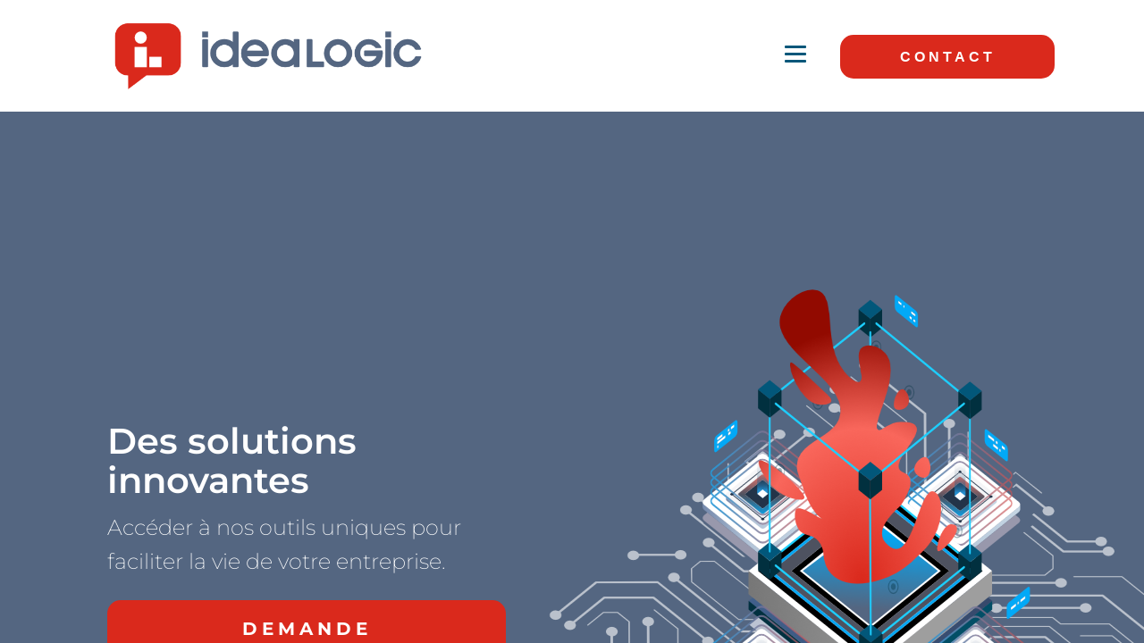

--- FILE ---
content_type: text/html;charset=UTF-8
request_url: https://www.idea-logic.ch/idealogic/home
body_size: 24388
content:
<!DOCTYPE HTML>
<html>
<head>
	<meta http-equiv="X-UA-Compatible" content="IE=edge"/>
	<meta charset="UTF-8"/>
	<meta name="robots" content="noindex,nofollow"/>
	<meta name="viewport" content="width=device-width, height=device-height, initial-scale=1, minimum-scale=1, maximum-scale=1, user-scalable=no"/>
	<!--
	<meta name="referrer" content="origin-when-crossorigin"/>
	-->
	<link rel="shortcut icon" href="public/images/favicon?x=2021-2601190822" />
	<link rel="manifest" href="/idealogic/resources/manifest.webmanifest?x=2021-2601190822"/>
	<link rel="apple-touch-icon" href="resources/ios-app-icon.png?x=2021-2601190822"/>
	<title>Idea-Logic S&agrave;rl</title>

<style nonce="9ORU1eVLvH6qdo0sCfFtLGXuUwppzAawiK8xZtyozWE=">

.lmask {
  position: absolute;
  height: 100%;
  width: 100%;
  bottom: 0;
  left: 0;
  right: 0;
  top: 0;
  background-color: #000;
  z-index: 90000;
  opacity: 0.2;
}

.firstimage {
  position: absolute;
  height: 100%;
  width: 100%;
  bottom: 0;
  left: 0;
  right: 0;
  top: 0;
  background-image: url("public/document/loading-background.png?c=1");
  opacity: 1.0;
  background-size: cover;
  background-position: center;
  background-repeat: no-repeat;
}

.imageloading {
  position: absolute;
  height: 30px;
  width: 30px;
  left: 0px;
  top: 0px;
  background-color: transparent;
  z-index: 20000;
}

.lmask.fixed {
  position: fixed;
}

.imageloading:before {
  content: '';
  background-color: rgba(0, 0, 0, 0);
  border: 3px solid rgba(209,209,209, 1);
  opacity: 1;
  border-right: 3px solid rgba(0, 0, 0, 0);
  border-left: 3px solid rgba(0, 0, 0, 0);
  border-radius: 30px;
  width: 24px;
  height: 24px;
  -moz-animation: spinPulse 2s infinite ease-in-out;
  -webkit-animation: spinPulse 2s infinite linear;
  animation: spinPulse 2s infinite linear;
  margin: -15px 0 0 -15px;
  position: absolute;
  top: 50%;
  left: 50%;
}

.imageloading:after {
  content: '';
  background-color: rgba(0, 0, 0, 0);
  border: 3px solid rgba(209,209,209, 1);
  opacity: 1;
  border-left: 3px solid rgba(0, 0, 0, 0);
  border-right: 3px solid rgba(0, 0, 0, 0);
  border-radius: 18px;
  width: 12px;
  height: 12px;
  -moz-animation: spinoffPulse 2s infinite linear;
  -webkit-animation: spinoffPulse 2s infinite linear;
  animation: spinoffPulse 2s infinite linear;
  margin: -9px 0 0 -9px;
  position: absolute;
  top: 50%;
  left: 50%;
}

.lmask:before {
  content: '';
  background-color: rgba(0, 0, 0, 0);
  border: 5px solid rgba(255,255,255, 1);
  opacity: 1;
  border-right: 5px solid rgba(0, 0, 0, 0);
  border-left: 5px solid rgba(0, 0, 0, 0);
  border-radius: 50px;
  width: 50px;
  height: 50px;
  -moz-animation: spinPulse 2s infinite ease-in-out;
  -webkit-animation: spinPulse 2s infinite linear;
  animation: spinPulse 2s infinite linear;
  margin: -25px 0 0 -25px;
  position: absolute;
  top: 50%;
  left: 50%;
}

.lmask:after {
  content: '';
  background-color: rgba(0, 0, 0, 0);
  border: 5px solid rgba(255,255,255, 1);
  opacity: 1;
  border-left: 5px solid rgba(0, 0, 0, 0);
  border-right: 5px solid rgba(0, 0, 0, 0);
  border-radius: 50px;
  width: 30px;
  height: 30px;
  -moz-animation: spinoffPulse 2s infinite linear;
  -webkit-animation: spinoffPulse 2s infinite linear;
  animation: spinoffPulse 2s infinite linear;
  margin: -15px 0 0 -15px;
  position: absolute;
  top: 50%;
  left: 50%;
}

@-moz-keyframes spinPulse {
  0% {
    -moz-transform: rotate(160deg);
    opacity: 0;
  }
  50% {
    -moz-transform: rotate(145deg);
    opacity: 1;
  }
  100% {
    -moz-transform: rotate(-320deg);
    opacity: 0;
  }
}
@keyframes spinPulse {
  0% {
    transform: rotate(160deg);
    opacity: 0;
  }
  50% {
    transform: rotate(145deg);
    opacity: 1;
  }
  100% {
    transform: rotate(-320deg);
    opacity: 0;
  }
}
@-webkit-keyframes spinPulse {
  0% {
    -webkit-transform: rotate(160deg);
    opacity: 0;
  }
  50% {
    -webkit-transform: rotate(145deg);
    opacity: 1;
  }
  100% {
    -webkit-transform: rotate(-320deg);
    opacity: 0;
  }
}
@-moz-keyframes spinoffPulse {
  0% {
    -moz-transform: rotate(0deg);
  }
  100% {
    -moz-transform: rotate(360deg);
  }
}
@keyframes spinoffPulse {
  0% {
    transform: rotate(0deg);
  }
  100% {
    transform: rotate(360deg);
  }
}
@-webkit-keyframes spinoffPulse {
  0% {
    -webkit-transform: rotate(0deg);
  }
  100% {
    -webkit-transform: rotate(360deg);
  }
}
</style>
<!---->
<script nonce="9ORU1eVLvH6qdo0sCfFtLGXuUwppzAawiK8xZtyozWE=" type="text/javascript">
if (window.location.pathname === '/idealogic')
{
	window.location.replace('/idealogic/');
}

var lastTouchEnd = 0;
document.addEventListener('touchend', function (event)
{
	var now = (new Date()).getTime();
	var time = now - lastTouchEnd;
	if (time <= 300)
	{
		event.preventDefault();
	}
	lastTouchEnd = now;
},false);

document.addEventListener('DOMContentLoaded', function()
{
	if (Ext.mobile)
	{
		Ext.scrollbarWidth = 0;
	}
	else
	{
		const div = document.createElement('div');
		div.style.width = '100px';
		div.style.height = '100px';
		div.style.overflowY = 'scroll';
		div.style.position = 'absolute';
		div.style.top = '-9999px';
		document.body.appendChild(div);
		Ext.scrollbarWidth = (div.offsetWidth - div.clientWidth) + 1;
		document.body.removeChild(div);
	}
});

var Ext = Ext ||
{
	"csrf":{
		"headerName":"X-CSRF-TOKEN",
		"token":"1f0d7281-0df9-4dde-a0bf-8ed0d63fd3ee",
		"parameterName":"_csrf"
	},
	"contextPath": "/idealogic/",
	"baseColor": "#3e6196",
	"cspnonce": "9ORU1eVLvH6qdo0sCfFtLGXuUwppzAawiK8xZtyozWE=",
	"version": "2601190822",
	"appVersion": "2026.01.19 08:22",
	"imageVersion": "2601190822_2021_&c=1",
	"french": "fr" == "fr",
	"language": "fr",
	"islogged": false,
	"isguestsession": false,
	"websocketok": true,
	"devmode": false,
	"preprod": false,
	"personid": 0,
	"mandantid": 0,
	"usesso": false,
	"databaseenv": "prod",
	"eventcode": "",
	"showtopbar": false,
	"logoposition": "right",
	"slogan": "",
	"publicurl": "",
	"title": "Idea-Logic S\u00E0rl",
	"mandant": "idealogic",
	"autosetupdata": false,
	"animbackground": 1,
	"formopacity": 0.95,
	"loginopacity": 1.0,
	"mobileos": function(){ if (navigator.userAgent.match(/Android/i)) return 'Android'; if (navigator.userAgent.match(/iPhone/i) || navigator.userAgent.match(/iPod/i)) return 'IOS'; return '';},
	"allowRememberme": true,
	"maintenance": false,
	"wstoken": "",
	"sessionCounter": 0,
	"lastErrorMessage" : "",
	"bodyScrolling": false,
	"scrollbarWidth": 0,
	"beforeinstallpromptEvent": null,
	"yyyy": new Date().getFullYear(),
	"userProfiles": [],
	isTouchDevice: function() { return navigator.maxTouchPoints > 0;},
	isMobile: function(){ return (navigator.userAgent.match(/Android/i) || navigator.userAgent.match(/webOS/i) || navigator.userAgent.match(/iPhone/i) || navigator.userAgent.match(/iPod/i) || navigator.userAgent.match(/BlackBerry/i) || navigator.userAgent.match(/Windows Phone/i) || navigator.userAgent.match(/iPad/i) || window.innerWidth < 768 || window.innerHeight < 400) ? true : false;},
	"BLANK_IMAGE_URL": "/idealogic/resources/elora/images/default/s.gif",
	"NO_IMAGE_URL": "/idealogic/resources/elora/images/default/s.png",
	"NO_IMAGE" : "[data-uri]",
	getMessage: function(code,messagefr,messageen)
	{
		if (Dic)
		{
			if (Dic[code])
			{
				if (!(Dic[code].text == code && messagefr))
				{
					return Dic[code].text;
				}
			}
		}
		let message = messagefr;
		if (!Ext.french && messageen)
		{
			message = messageen;
		}
		if (message)
		{
			return message;
		}
		return code;
	},
	getPref: function(name,defval)
	{
		var keyname = Ext.contextPath + 'controller.login';
		var params = Ext.decode(localStorage.getItem(keyname)||'{}');
		if (params.pref == undefined)
		{
			params.pref = {};
		}
		var result = params.pref[name];
		if (result == undefined)
		{
			result = (defval != undefined) ? defval : null;
		}
		else
		{
			if (name.indexOf('dat') >= 0)
			{
				var time = Date.parse(result);
				if (!isNaN(time))
				{
					result = new Date(time);
				}
				else
				{
					result = (defval != undefined) ? defval : null;
				}
			}
		}
		return result;
	},
	getMonday: function(date) 
	{
		var dow = date.getDay();
		var difference = dow - 1;
		if (difference < 0)
		{
			difference = 6;
		}
		var result = new Date(date);
		result.setDate(result.getDate() - difference);
		return result;
	},
	color:
	{
		ok: '#32a852',
		warning: '#ffa31a',
		error: '#ff3333',
		grey: '#e1e1e1',
		blue: '#3399ff',
		yellow: '#ffcc00',
		orange: '#ffa31a',
		red: '#ff3333',
		green: '#32a852',
		transparent: 'transparent'
	}
};
Ext.beforeLoad = function (tags)
{
};
Ext.small = window.innerWidth < 768 || window.innerHeight < 400;
Ext.tablet = window.innerWidth <= 1024 || navigator.userAgent.toLowerCase().indexOf('ipad') > 0;
Ext.large = !Ext.small;
Ext.mobile = ('ontouchstart' in window || navigator.maxTouchPoints);
Ext.safari = navigator.userAgent.indexOf('Safari') > -1 && navigator.userAgent.indexOf('Chrome') < 0;
Ext.desktop = !Ext.small && !Ext.tablet;
Ext.landscape = window.innerWidth > window.innerHeight;
Ext.screen = Ext.small ? 'small' : 'large';
Ext.iframe = window !== window.parent;
Ext.userProfiles.forEach(function(item)
{
	Ext['is'+item.profile] = item.checked;
});
Ext.issmall = function()
{
	return window.innerWidth < 768 || window.innerHeight < 400;
};
</script>
<link type="text/css" rel="stylesheet" href="resources/elora/css/elora.css?2601190822-modern" />
<link id="weam-css" type="text/css" rel="stylesheet" href="Weam/classic/resources/theme_sccm-all.css?2601190822" />
<script type="text/javascript" src="resources/elora/js/message.js?2601190822-fr" ></script>
<script type="text/javascript" src="resources/elora/js/stores.js" ></script>

<script type="text/javascript" src="resources/jquery/jquery-3.5.1.js"></script>

<!-- 2023-05-05 14:27 -->
<!-- The line below must be kept intact for Sencha Cmd to build your application -->
<script nonce="9ORU1eVLvH6qdo0sCfFtLGXuUwppzAawiK8xZtyozWE=" id="microloader" data-app="48b90a52-51d0-46c4-90d8-0942e21fa760" type="text/javascript">var Ext = Ext || { }; Ext.manifest = Ext.manifest || "Weam/app.json";// @tag core
// @define Ext.Boot

var Ext = Ext || {};

//<editor-fold desc="Boot">
/**
 * @class Ext.Boot
 * @singleton
 * @private
 */
Ext.Boot = Ext.Boot || (function (emptyFn) {

    var doc = document,
        _emptyArray = [],
        _config = {
            /**
             * @cfg {Boolean} [disableCaching=true]
             * If `true` current timestamp is added to script URL's to prevent caching.
             * In debug builds, adding a "cache" or "disableCacheBuster" query parameter
             * to the page's URL will set this to `false`.
             */
            disableCaching: (/[?&](?:cache|disableCacheBuster)\b/i.test(location.search) ||
                !(/http[s]?\:/i.test(location.href)) ||
                /(^|[ ;])ext-cache=1/.test(doc.cookie)) ? false :
                true,

            /**
             * @cfg {String} [disableCachingParam="_dc"]
             * The query parameter name for the cache buster's timestamp.
             */
            disableCachingParam: '_dc',

            /**
             * @cfg {Boolean} loadDelay
             * Millisecond delay between asynchronous script injection (prevents stack
             * overflow on some user agents) 'false' disables delay but potentially
             * increases stack load.
             */
            loadDelay: false,

            /**
             * @cfg {Boolean} preserveScripts
             * `false` to remove asynchronously loaded scripts, `true` to retain script
             * element for browser debugger compatibility and improved load performance.
             */
            preserveScripts: true,

            /**
             * @cfg {String} [charset=UTF-8]
             * Optional charset to specify encoding of dynamic content.
             */
            charset: 'UTF-8'
        },

        _assetConfig= {},

        cssRe = /\.css(?:\?|$)/i,
        resolverEl = doc.createElement('a'),
        isBrowser = typeof window !== 'undefined',
        _environment = {
            browser: isBrowser,
            node: !isBrowser && (typeof require === 'function'),
            phantom: (window && (window._phantom || window.callPhantom)) || /PhantomJS/.test(window.navigator.userAgent)
        },
        _tags = (Ext.platformTags = {}),

        _apply = function (object, config, defaults) {
            if (defaults) {
                _apply(object, defaults);
            }
            if (object && config && typeof config === 'object') {
                for (var i in config) {
                    object[i] = config[i];
                }
            }
            return object;
        },
        _merge = function() {
            var lowerCase = false,
                obj = Array.prototype.shift.call(arguments),
                index, i, len, value;

            if (typeof arguments[arguments.length - 1] === 'boolean') {
                lowerCase = Array.prototype.pop.call(arguments);
            }

            len = arguments.length;
            for (index = 0; index < len; index++) {
                value = arguments[index];
                if (typeof value === 'object') {
                    for (i in value) {
                        obj[lowerCase ? i.toLowerCase() : i] = value[i];
                    }
                }
            }

            return obj;
        },
        _getKeys = (typeof Object.keys == 'function') ?
            function(object){
                if (!object) {
                    return [];
                }
                return Object.keys(object);
            } :
            function(object) {
                var keys = [],
                    property;

                for (property in object) {
                    if (object.hasOwnProperty(property)) {
                        keys.push(property);
                    }
                }

                return keys;
            },
    /*
     * The Boot loader class manages Request objects that contain one or
     * more individual urls that need to be loaded.  Requests can be performed
     * synchronously or asynchronously, but will always evaluate urls in the
     * order specified on the request object.
     */
        Boot = {
            loading: 0,
            loaded: 0,
            apply: _apply,
            env: _environment,
            config: _config,

            /**
             * @cfg {Object} assetConfig
             * A map (url->assetConfig) that contains information about assets loaded by the Microlaoder.
             */
            assetConfig: _assetConfig,

            // Keyed by absolute URL this object holds "true" if that URL is already loaded
            // or an array of callbacks to call once it loads.
            scripts: {
                /*
                 Entry objects

                 'http://foo.com/bar/baz/Thing.js': {
                 done: true,
                 el: scriptEl || linkEl,
                 preserve: true,
                 requests: [ request1, ... ]
                 }
                 */
            },

            /**
             * contains the current script name being loaded
             * (loadSync or sequential load only)
             */
            currentFile: null,
            suspendedQueue: [],
            currentRequest: null,

            // when loadSync is called, need to cause subsequent load requests to also be loadSync,
            // eg, when Ext.require(...) is called
            syncMode: false,

            /*
             * simple helper method for debugging
             */

            /**
             * enables / disables loading scripts via script / link elements rather
             * than using ajax / eval
             */
            useElements: true,

            listeners: [],

            Request: Request,

            Entry: Entry,

            allowMultipleBrowsers: false,

            browserNames: {
                ie: 'IE',
                firefox: 'Firefox',
                safari: 'Safari',
                chrome: 'Chrome',
                opera: 'Opera',
                dolfin: 'Dolfin',
                edge: 'Edge',
                webosbrowser: 'webOSBrowser',
                chromeMobile: 'ChromeMobile',
                chromeiOS: 'ChromeiOS',
                silk: 'Silk',
                other: 'Other'
            },

            osNames: {
                ios: 'iOS',
                android: 'Android',
                windowsPhone: 'WindowsPhone',
                webos: 'webOS',
                blackberry: 'BlackBerry',
                rimTablet: 'RIMTablet',
                mac: 'MacOS',
                win: 'Windows',
                tizen: 'Tizen',
                linux: 'Linux',
                bada: 'Bada',
                chromeOS: 'ChromeOS',
                other: 'Other'
            },

            browserPrefixes: {
                ie: 'MSIE ',
                edge: 'Edge/',
                firefox: 'Firefox/',
                chrome: 'Chrome/',
                safari: 'Version/',
                opera: 'OPR/',
                dolfin: 'Dolfin/',
                webosbrowser: 'wOSBrowser/',
                chromeMobile: 'CrMo/',
                chromeiOS: 'CriOS/',
                silk: 'Silk/'
            },

            // When a UA reports multiple browsers this list is used to prioritize the 'real' browser
            // lower index number will win
            browserPriority: [
                'edge',
                'opera',
                'dolfin',
                'webosbrowser',
                'silk',
                'chromeiOS',
                'chromeMobile',
                'ie',
                'firefox',
                'safari',
                'chrome'
            ],

            osPrefixes: {
                tizen: '(Tizen )',
                ios: 'i(?:Pad|Phone|Pod)(?:.*)CPU(?: iPhone)? OS ',
                android: '(Android |HTC_|Silk/)', // Some HTC devices ship with an OSX userAgent by default,
                // so we need to add a direct check for HTC_
                windowsPhone: 'Windows Phone ',
                blackberry: '(?:BlackBerry|BB)(?:.*)Version\/',
                rimTablet: 'RIM Tablet OS ',
                webos: '(?:webOS|hpwOS)\/',
                bada: 'Bada\/',
                chromeOS: 'CrOS '
            },

            fallbackOSPrefixes: {
                windows: 'win',
                mac: 'mac',
                linux: 'linux'
            },

            devicePrefixes: {
                iPhone: 'iPhone',
                iPod: 'iPod',
                iPad: 'iPad'
            },

            maxIEVersion: 12,


            /**
             * The default function that detects various platforms and sets tags
             * in the platform map accordingly.  Examples are iOS, android, tablet, etc.
             * @param tags the set of tags to populate
             */
            detectPlatformTags: function () {
                var me = this,
                    ua = navigator.userAgent,
                    isMobile = /Mobile(\/|\s)/.test(ua),
                    element = document.createElement('div'),
                    isEventSupported = function (name, tag) {
                        if (tag === undefined) {
                            tag = window;
                        }

                        var eventName = 'on' + name.toLowerCase(),
                            isSupported = (eventName in element);

                        if (!isSupported) {
                            if (element.setAttribute && element.removeAttribute) {
                                element.setAttribute(eventName, '');
                                isSupported = typeof element[eventName] === 'function';

                                if (typeof element[eventName] !== 'undefined') {
                                    element[eventName] = undefined;
                                }

                                element.removeAttribute(eventName);
                            }
                        }

                        return isSupported;
                    },

                    // Browser Detection
                    getBrowsers = function () {
                        var browsers = {},
                            maxIEVersion, prefix,
                            value, key, index, len, match, version, matched;

                        // MS Edge browser (and possibly others) can report multiple browsers in the UserAgent
                        // "Mozilla/5.0 (Windows NT 10.0; Win64; x64) AppleWebKit/537.36 (KHTML, like Gecko) Chrome/42.0.2311.135 Safari/537.36 Edge/12.10240"
                        // we use this to prioritize the actual browser in this situation
                        len = me.browserPriority.length;
                        for (index = 0; index < len; index++) {
                            key = me.browserPriority[index];
                            if (!matched) {
                                value = me.browserPrefixes[key];
                                match = ua.match(new RegExp('(' + value + ')([\\w\\._]+)'));
                                version = match && match.length > 1 ? parseInt(match[2]) : 0;
                                if (version) {
                                    matched = true;
                                }
                            } else {
                                version = 0;
                            }
                            browsers[key] = version;
                        }

                        //Deal with IE document mode
                        if (browsers.ie) {
                            var mode = document.documentMode;

                            if (mode >= 8) {
                                browsers.ie = mode;
                            }
                        }

                        // Fancy IE greater than and less then quick tags
                        version = browsers.ie || false;
                        maxIEVersion = Math.max(version, me.maxIEVersion);

                        for (index = 8; index <= maxIEVersion; ++index) {
                            prefix = 'ie' + index;
                            browsers[prefix + 'm'] = version ? version <= index : 0;
                            browsers[prefix] = version ? version === index : 0;
                            browsers[prefix + 'p'] = version ? version >= index : 0;
                        }

                        return browsers;
                    },

                    //OS Detection
                    getOperatingSystems = function () {
                        var systems = {},
                            value, key, keys, index, len, match, matched, version, activeCount;

                        keys = _getKeys(me.osPrefixes);
                        len = keys.length;
                        for (index = 0, activeCount = 0; index < len; index++) {
                            key = keys[index];
                            value = me.osPrefixes[key];
                            match = ua.match(new RegExp('(' + value + ')([^\\s;]+)'));
                            matched = match ? match[1] : null;

                            // This is here because some HTC android devices show an OSX Snow Leopard userAgent by default.
                            // And the Kindle Fire doesn't have any indicator of Android as the OS in its User Agent
                            if (matched && (matched === 'HTC_' || matched === 'Silk/')) {
                                version = 2.3;
                            } else {
                                version = match && match.length > 1 ? parseFloat(match[match.length - 1]) : 0;
                            }

                            if (version) {
                                activeCount++;
                            }
                            systems[key] = version;
                        }

                        keys = _getKeys(me.fallbackOSPrefixes);

                        // If no OS could be found we resort to the fallbacks, otherwise we just
                        // falsify the fallbacks
                        len = keys.length;
                        for (index = 0; index < len; index++) {
                            key = keys[index];

                            // No OS was detected from osPrefixes
                            if (activeCount === 0) {
                                value = me.fallbackOSPrefixes[key];
                                match = ua.toLowerCase().match(new RegExp(value));
                                systems[key] = match ? true : 0;
                            } else {
                                systems[key] = 0;
                            }
                        }

                        return systems;
                    },

                    // Device Detection
                    getDevices = function () {
                        var devices = {},
                            value, key, keys, index, len, match;

                        keys = _getKeys(me.devicePrefixes);
                        len = keys.length;
                        for (index = 0; index < len; index++) {
                            key = keys[index];
                            value = me.devicePrefixes[key];
                            match = ua.match(new RegExp(value));
                            devices[key] = match ? true : 0;
                        }

                        return devices;
                    },
                    browsers = getBrowsers(),
                    systems = getOperatingSystems(),
                    devices = getDevices(),
                    platformParams = Boot.loadPlatformsParam();

                // We apply platformParams from the query here first to allow for forced user valued
                // to be used in calculation of generated tags
                _merge(_tags, browsers, systems, devices, platformParams, true);

                _tags.phone = !!((_tags.iphone || _tags.ipod) ||
                    (!_tags.silk && (_tags.android && (_tags.android < 3 || isMobile))) ||
                    (_tags.blackberry && isMobile) ||
                    (_tags.windowsphone));

                _tags.tablet = !!(!_tags.phone && (
                        _tags.ipad ||
                        _tags.android ||
                        _tags.silk ||
                        _tags.rimtablet ||
                        (_tags.ie10 && /; Touch/.test(ua))
                    ));

                _tags.touch =
                    // if the browser has touch events we can be reasonably sure the device has
                    // a touch screen
                    isEventSupported('touchend') ||
                    // browsers that use pointer event have maxTouchPoints > 0 if the
                    // device supports touch input
                    // http://www.w3.org/TR/pointerevents/#widl-Navigator-maxTouchPoints
                    navigator.maxTouchPoints ||
                    // IE10 uses a vendor-prefixed maxTouchPoints property
                    navigator.msMaxTouchPoints;

                _tags.desktop = !_tags.phone && !_tags.tablet;
                _tags.cordova = _tags.phonegap = !!(window.PhoneGap || window.Cordova || window.cordova);
                _tags.webview = /(iPhone|iPod|iPad).*AppleWebKit(?!.*Safari)(?!.*FBAN)/i.test(ua);
                _tags.androidstock = (_tags.android <= 4.3) && (_tags.safari || _tags.silk);

                // Re-apply any query params here to allow for user override of generated tags (desktop, touch, tablet, etc)
                _merge(_tags, platformParams, true);
            },

            /**
             * Extracts user supplied platform tags from the "platformTags" query parameter
             * of the form:
             *
             *      ?platformTags=name:state,name:state,...
             *
             * (each tag defaults to true when state is unspecified)
             *
             * Example:
             *
             *      ?platformTags=isTablet,isPhone:false,isDesktop:0,iOS:1,Safari:true, ...
             *
             * @returns {Object} the platform tags supplied by the query string
             */
            loadPlatformsParam: function () {
                // Check if the ?platform parameter is set in the URL
                var paramsString = window.location.search.substr(1),
                    paramsArray = paramsString.split("&"),
                    params = {}, i,
                    platforms = {},
                    tmpArray, tmplen, platform, name, enabled;

                for (i = 0; i < paramsArray.length; i++) {
                    tmpArray = paramsArray[i].split("=");
                    params[tmpArray[0]] = tmpArray[1];
                }

                if (params.platformTags) {
                    tmpArray = params.platformTags.split(",");
                    for (tmplen = tmpArray.length, i = 0; i < tmplen; i++) {
                        platform = tmpArray[i].split(":");
                        name = platform[0];
                        enabled=true;
                        if (platform.length > 1) {
                            enabled = platform[1];
                            if (enabled === 'false' || enabled === '0') {
                                enabled = false;
                            }
                        }
                        platforms[name] = enabled;
                    }
                }
                return platforms;
            },

            filterPlatform: function (platform, excludes) {
                platform = _emptyArray.concat(platform || _emptyArray);
                excludes = _emptyArray.concat(excludes || _emptyArray);

                var plen = platform.length,
                    elen = excludes.length,
                    include = (!plen && elen), // default true if only excludes specified
                    i, tag;

                for (i = 0; i < plen && !include; i++) {
                    tag = platform[i];
                    include = !!_tags[tag];
                }

                for (i = 0; i < elen && include; i++) {
                    tag = excludes[i];
                    include = !_tags[tag];
                }

                return include;
            },

            init: function () {
                var scriptEls = doc.getElementsByTagName('script'),
                    script = scriptEls[0],
                    len = scriptEls.length,
                    re = /\/ext(\-[a-z\-]+)?\.js$/,
                    entry, src, state, baseUrl, key, n, origin;

                // No check for script definedness because there always should be at least one
                Boot.hasReadyState = ("readyState" in script);
                Boot.hasAsync = ("async" in script);
                Boot.hasDefer = ("defer" in script);
                Boot.hasOnLoad = ("onload" in script);
                
                // Feature detecting IE
                Boot.isIE8 = Boot.hasReadyState && !Boot.hasAsync && Boot.hasDefer && !Boot.hasOnLoad;
                Boot.isIE9 = Boot.hasReadyState && !Boot.hasAsync && Boot.hasDefer && Boot.hasOnLoad;
                Boot.isIE10p = Boot.hasReadyState && Boot.hasAsync && Boot.hasDefer && Boot.hasOnLoad;

                if (Boot.isIE8) {
                    Boot.isIE10 = false;
                    Boot.isIE10m = true;
                }
                else {
                    Boot.isIE10 = navigator.appVersion.indexOf('MSIE 10') !== -1;
                    Boot.isIE10m = Boot.isIE10 || Boot.isIE9 || Boot.isIE8;
                }
                
                // IE11 does not support conditional compilation so we detect it by exclusion
                Boot.isIE11 = Boot.isIE10p && !Boot.isIE10;

                // Since we are loading after other scripts, and we needed to gather them
                // anyway, we track them in _scripts so we don't have to ask for them all
                // repeatedly.
                for (n = 0; n < len; n++) {
                    src = (script = scriptEls[n]).src;
                    if (!src) {
                        continue;
                    }
                    state = script.readyState || null;

                    // If we find a script file called "ext-*.js", then the base path is that file's base path.
                    if (!baseUrl && re.test(src)) {
                        baseUrl = src;
                    }

                    if (!Boot.scripts[key = Boot.canonicalUrl(src)]) {
                        entry = new Entry({
                            key: key,
                            url: src,
                            done: state === null ||  // non-IE
                                state === 'loaded' || state === 'complete', // IE only
                            el: script,
                            prop: 'src'
                        });
                    }
                }

                if (!baseUrl) {
                    script = scriptEls[scriptEls.length - 1];
                    baseUrl = script.src;
                }

                Boot.baseUrl = baseUrl.substring(0, baseUrl.lastIndexOf('/') + 1);
                origin = window.location.origin ||
                    window.location.protocol +
                    "//" +
                    window.location.hostname +
                    (window.location.port ? ':' + window.location.port: '');
                Boot.origin = origin;

                Boot.detectPlatformTags();
                Ext.filterPlatform = Boot.filterPlatform;
            },

            /**
             * This method returns a canonical URL for the given URL.
             *
             * For example, the following all produce the same canonical URL (which is the
             * last one):
             *
             *      http://foo.com/bar/baz/zoo/derp/../../goo/Thing.js?_dc=12345
             *      http://foo.com/bar/baz/zoo/derp/../../goo/Thing.js
             *      http://foo.com/bar/baz/zoo/derp/../jazz/../../goo/Thing.js
             *      http://foo.com/bar/baz/zoo/../goo/Thing.js
             *      http://foo.com/bar/baz/goo/Thing.js
             *
             * @private
             */
            canonicalUrl: function (url) {
                // *WARNING WARNING WARNING*
                // This method yields the most correct result we can get but it is EXPENSIVE!
                // In ALL browsers! When called multiple times in a sequence, as if when
                // we resolve dependencies for entries, it will cause garbage collection events
                // and overall painful slowness. This is why we try to avoid it as much as we can.
                // 
                // @TODO - see if we need this fallback logic
                // http://stackoverflow.com/questions/470832/getting-an-absolute-url-from-a-relative-one-ie6-issue
                resolverEl.href = url;

                var ret = resolverEl.href,
                    dc = _config.disableCachingParam,
                    pos = dc ? ret.indexOf(dc + '=') : -1,
                    c, end;

                // If we have a _dc query parameter we need to remove it from the canonical
                // URL.
                if (pos > 0 && ((c = ret.charAt(pos - 1)) === '?' || c === '&')) {
                    end = ret.indexOf('&', pos);
                    end = (end < 0) ? '' : ret.substring(end);
                    if (end && c === '?') {
                        ++pos; // keep the '?'
                        end = end.substring(1); // remove the '&'
                    }
                    ret = ret.substring(0, pos - 1) + end;
                }

                return ret;
            },

            /**
             * Get the config value corresponding to the specified name. If no name is given, will return the config object
             * @param {String} name The config property name
             * @return {Object}
             */
            getConfig: function (name) {
                return name ? Boot.config[name] : Boot.config;
            },

            /**
             * Set the configuration.
             * @param {Object} config The config object to override the default values.
             * @return {Ext.Boot} this
             */
            setConfig: function (name, value) {
                if (typeof name === 'string') {
                    Boot.config[name] = value;
                } else {
                    for (var s in name) {
                        Boot.setConfig(s, name[s]);
                    }
                }
                return Boot;
            },

            getHead: function () {
                return Boot.docHead ||
                    (Boot.docHead = doc.head ||
                        doc.getElementsByTagName('head')[0]);
            },

            create: function (url, key, cfg) {
                var config = cfg || {};
                config.url = url;
                config.key = key;
                return Boot.scripts[key] = new Entry(config);
            },

            getEntry: function (url, cfg, canonicalPath) {
                var key, entry;
                
                // Canonicalizing URLs via anchor element href yields the most correct result
                // but is *extremely* resource heavy so we need to avoid it whenever possible
                key = canonicalPath ? url : Boot.canonicalUrl(url);
                entry = Boot.scripts[key];
                
                if (!entry) {
                    entry = Boot.create(url, key, cfg);
                    
                    if (canonicalPath) {
                        entry.canonicalPath = true;
                    }
                }
                
                return entry;
            },

            registerContent: function (url, type, content) {
                var cfg = {
                    content: content,
                    loaded: true,
                    css: type === 'css'
                };

                return Boot.getEntry(url, cfg);
            },

            processRequest: function(request, sync) {
                request.loadEntries(sync);
            },

            load: function (request) {
                var request = new Request(request);

                if (request.sync || Boot.syncMode) {
                    return Boot.loadSync(request);
                }

                // If there is a request in progress, we must
                // queue this new request to be fired  when the current request completes.
                if (Boot.currentRequest) {
                    // trigger assignment of entries now to ensure that overlapping
                    // entries with currently running requests will synchronize state
                    // with this pending one as they complete
                    request.getEntries();
                    Boot.suspendedQueue.push(request);
                } else {
                    Boot.currentRequest = request;
                    Boot.processRequest(request, false);
                }
                return Boot;
            },

            loadSync: function (request) {
                var request = new Request(request);

                Boot.syncMode++;
                Boot.processRequest(request, true);
                Boot.syncMode--;
                return Boot;
            },

            loadBasePrefix: function(request) {
                request = new Request(request);
                request.prependBaseUrl = true;
                return Boot.load(request);
            },

            loadSyncBasePrefix: function(request) {
                request = new Request(request);
                request.prependBaseUrl = true;
                return Boot.loadSync(request);
            },

            requestComplete: function(request) {
                var next;

                if (Boot.currentRequest === request) {
                    Boot.currentRequest = null;
                    while(Boot.suspendedQueue.length > 0) {
                        next = Boot.suspendedQueue.shift();
                        if(!next.done) {
                            Boot.load(next);
                            break;
                        }
                    }
                }
                if (!Boot.currentRequest && Boot.suspendedQueue.length == 0) {
                    Boot.fireListeners();
                }
            },

            isLoading: function () {
                return !Boot.currentRequest && Boot.suspendedQueue.length == 0;
            },

            fireListeners: function () {
                var listener;
                while (Boot.isLoading() && (listener = Boot.listeners.shift())) {
                    listener();
                }
            },

            onBootReady: function (listener) {
                if (!Boot.isLoading()) {
                    listener();
                } else {
                    Boot.listeners.push(listener);
                }
            },

            /**
             * this is a helper function used by Ext.Loader to flush out
             * 'uses' arrays for classes in some Ext versions
             */
            getPathsFromIndexes: function (indexMap, loadOrder) {
                // In older versions indexMap was an object instead of a sparse array
                if (!('length' in indexMap)) {
                    var indexArray = [],
                        index;
                    
                    for (index in indexMap) {
                        if (!isNaN(+index)) {
                            indexArray[+index] = indexMap[index];
                        }
                    }
                    
                    indexMap = indexArray;
                }
                
                return Request.prototype.getPathsFromIndexes(indexMap, loadOrder);
            },

            createLoadOrderMap: function(loadOrder) {
                return Request.prototype.createLoadOrderMap(loadOrder);
            },

            fetch: function(url, complete, scope, async) {
                async = (async === undefined) ? !!complete : async;

                var xhr = new XMLHttpRequest(),
                    result, status, content, exception = false,
                    readyStateChange = function () {
                        if (xhr && xhr.readyState == 4) {
                            status = (xhr.status === 1223) ? 204 :
                                (xhr.status === 0 && ((self.location || {}).protocol === 'file:' ||
                                    (self.location || {}).protocol === 'ionp:')) ? 200 : xhr.status;
                            content = xhr.responseText;
                            result = {
                                content: content,
                                status: status,
                                exception: exception
                            };
                            if (complete) {
                                complete.call(scope, result);
                            }
                            xhr.onreadystatechange = emptyFn;
                            xhr = null;
                        }
                    };

                if (async) {
                    xhr.onreadystatechange = readyStateChange;
                }

                try {
                    xhr.open('GET', url, async);
                    xhr.send(null);
                } catch (err) {
                    exception = err;
                    readyStateChange();
                    return result;
                }

                if (!async) {
                    readyStateChange();
                }

                return result;
            },

            notifyAll: function(entry) {
                entry.notifyRequests();
            }
        };

    function Request(cfg) {
         //The request class encapsulates a series of Entry objects
         //and provides notification around the completion of all Entries
         //in this request.

        if(cfg.$isRequest) {
            return cfg;
        }

        var cfg = cfg.url ? cfg : {url: cfg},
            url = cfg.url,
            urls = url.charAt ? [ url ] : url,
            charset = cfg.charset || Boot.config.charset;

        _apply(this, cfg);
            
        delete this.url;
        this.urls = urls;
        this.charset = charset;
    };
    
    Request.prototype = {
        $isRequest: true,

        createLoadOrderMap: function (loadOrder) {
            var len = loadOrder.length,
                loadOrderMap = {},
                i, element;

            for (i = 0; i < len; i++) {
                element = loadOrder[i];
                loadOrderMap[element.path] = element;
            }

            return loadOrderMap;
        },

        getLoadIndexes: function (item, indexMap, loadOrder, includeUses, skipLoaded) {
            var resolved = [],
                queue = [item],
                itemIndex = item.idx,
                queue, entry, dependencies, depIndex, i, len;
            
            if (indexMap[itemIndex]) {
                // prevent cycles
                return resolved;
            }
            
            // Both indexMap and resolved are sparse arrays keyed by indexes.
            // This gives us a naturally sorted sequence of indexes later on
            // when we need to convert them to paths.
            // indexMap is the map of all indexes we have visited at least once
            // per the current expandUrls() invocation, and resolved is the map
            // of all dependencies for the current item that are not included
            // in indexMap.
            indexMap[itemIndex] = resolved[itemIndex] = true;
            
            while (item = queue.shift()) {
                // Canonicalizing URLs is expensive, we try to avoid it
                if (item.canonicalPath) {
                    entry = Boot.getEntry(item.path, null, true);
                }
                else {
                    entry = Boot.getEntry(this.prepareUrl(item.path));
                }
                
                if (!(skipLoaded && entry.done)) {
                    if (includeUses && item.uses && item.uses.length) {
                        dependencies = item.requires.concat(item.uses);
                    }
                    else {
                        dependencies = item.requires;
                    }
                    
                    for (i = 0, len = dependencies.length; i < len; i++) {
                        depIndex = dependencies[i];
                        
                        if (!indexMap[depIndex]) {
                            indexMap[depIndex] = resolved[depIndex] = true;
                            queue.push(loadOrder[depIndex]);
                        }
                    }
                }
            }
            
            return resolved;
        },

        getPathsFromIndexes: function (indexes, loadOrder) {
            var paths = [],
                index, len;
            
            // indexes is a sparse array with values being true for defined indexes
            for (index = 0, len = indexes.length; index < len; index++) {
                if (indexes[index]) {
                    paths.push(loadOrder[index].path);
                }
            }
            
            return paths;
        },

        expandUrl: function (url, loadOrder, loadOrderMap, indexMap, includeUses, skipLoaded) {
            var item, resolved;
            
            if (loadOrder) {
                item = loadOrderMap[url];
                
                if (item) {
                    resolved = this.getLoadIndexes(item, indexMap, loadOrder, includeUses, skipLoaded);
                    
                    if (resolved.length) {
                        return this.getPathsFromIndexes(resolved, loadOrder);
                    }
                }
            }
            
            return [url];
        },

        expandUrls: function (urls, includeUses) {
            var me = this,
                loadOrder = me.loadOrder,
                expanded = [],
                expandMap = {},
                indexMap = [],
                loadOrderMap, tmpExpanded, i, len, t, tlen, tUrl;
            
            if (typeof urls === "string") {
                urls = [urls];
            }
            
            if (loadOrder) {
                loadOrderMap = me.loadOrderMap;
                
                if (!loadOrderMap) {
                    loadOrderMap = me.loadOrderMap = me.createLoadOrderMap(loadOrder);
                }
            }
            
            for (i = 0, len = urls.length; i < len; i++) {
                // We don't want to skip loaded entries (last argument === false).
                // There are some overrides that get loaded before their respective classes,
                // and when the class dependencies are processed we don't want to skip over
                // the overrides' dependencies just because they were loaded first.
                tmpExpanded = this.expandUrl(urls[i], loadOrder, loadOrderMap, indexMap, includeUses, false);
                
                for (t = 0, tlen = tmpExpanded.length; t < tlen; t++) {
                    tUrl = tmpExpanded[t];
                    
                    if (!expandMap[tUrl]) {
                        expandMap[tUrl] = true;
                        expanded.push(tUrl);
                    }
                }
            }
            
            if (expanded.length === 0) {
                expanded = urls;
            }
            
            return expanded;
        },

        expandLoadOrder: function () {
            var me = this,
                urls = me.urls,
                expanded;

            if (!me.expanded) {
                expanded = this.expandUrls(urls, true);
                me.expanded = true;
            } else {
                expanded = urls;
            }

            me.urls = expanded;

            // if we added some urls to the request to honor the indicated
            // load order, the request needs to be sequential
            if (urls.length != expanded.length) {
                me.sequential = true;
            }

            return me;
        },

        getUrls: function () {
            this.expandLoadOrder();
            return this.urls;
        },

        prepareUrl: function(url) {
            if(this.prependBaseUrl) {
                return Boot.baseUrl + url;
            }
            return url;
        },

        getEntries: function () {
            var me = this,
                entries = me.entries,
                loadOrderMap, item, i, entry, urls, url;
            
            if (!entries) {
                entries = [];
                urls = me.getUrls();
                
                // If we have loadOrder array then the map will be expanded by now
                if (me.loadOrder) {
                    loadOrderMap = me.loadOrderMap;
                }
                
                for (i = 0; i < urls.length; i++) {
                    url = me.prepareUrl(urls[i]);
                    
                    if (loadOrderMap) {
                        item = loadOrderMap[url];
                    }
                    
                    entry = Boot.getEntry(url, {
                        buster: me.buster,
                        charset: me.charset
                    }, item && item.canonicalPath);
                    
                    entry.requests.push(me);
                    entries.push(entry);
                }
                
                me.entries = entries;
            }
            
            return entries;
        },

        loadEntries: function(sync) {
            var me = this,
                entries = me.getEntries(),
                len = entries.length,
                start = me.loadStart || 0,
                continueLoad, entries, entry, i;

            if(sync !== undefined) {
                me.sync = sync;
            }

            me.loaded = me.loaded || 0;
            me.loading = me.loading || len;

            for(i = start; i < len; i++) {
                entry = entries[i];
                if(!entry.loaded) {
                    continueLoad = entries[i].load(me.sync);
                } else {
                    continueLoad = true;
                }
                if(!continueLoad) {
                    me.loadStart = i;
                    entry.onDone(function(){
                        me.loadEntries(sync);
                    });
                    break;
                }
            }
            me.processLoadedEntries();
        },

        processLoadedEntries: function () {
            var me = this,
                entries = me.getEntries(),
                len = entries.length,
                start = me.startIndex || 0,
                i, entry;

            if (!me.done) {
                for (i = start; i < len; i++) {
                    entry = entries[i];

                    if (!entry.loaded) {
                        me.startIndex = i;
                        return;
                    }

                    if (!entry.evaluated) {
                        entry.evaluate();
                    }

                    if (entry.error) {
                        me.error = true;
                    }
                }
                me.notify();
            }
        },

        notify: function () {
            var me = this;
            if (!me.done) {
                var error = me.error,
                    fn = me[error ? 'failure' : 'success'],
                    delay = ('delay' in me)
                        ? me.delay
                        : (error ? 1 : Boot.config.chainDelay),
                    scope = me.scope || me;
                me.done = true;
                if (fn) {
                    if (delay === 0 || delay > 0) {
                        // Free the stack (and defer the next script)
                        setTimeout(function () {
                            fn.call(scope, me);
                        }, delay);
                    } else {
                        fn.call(scope, me);
                    }
                }
                me.fireListeners();
                Boot.requestComplete(me);
            }
        },

        onDone: function(listener) {
            var me = this,
                listeners = me.listeners || (me.listeners = []);
            if(me.done) {
                listener(me);
            } else {
                listeners.push(listener);
            }
        },

        fireListeners: function() {
            var listeners = this.listeners,
                listener;
            if(listeners) {
                while((listener = listeners.shift())) {
                    listener(this);
                }
            }
        }
    };

    function Entry(cfg) {
         //The Entry class is a token to manage the load and evaluation
         //state of a particular url.  It is used to notify all Requests
         //interested in this url that the content is available.

        if(cfg.$isEntry) {
            return cfg;
        }


        var charset = cfg.charset || Boot.config.charset,
            manifest = Ext.manifest,
            loader = manifest && manifest.loader,
            cache = (cfg.cache !== undefined) ? cfg.cache : (loader && loader.cache),
            buster, busterParam;

        if (Boot.config.disableCaching) {
            if (cache === undefined) {
                cache = !Boot.config.disableCaching;
            }

            if (cache === false) {
                buster = +new Date();
            } else if (cache !== true) {
                buster = cache;
            }

            if (buster) {
                busterParam = (loader && loader.cacheParam) || Boot.config.disableCachingParam;
                buster = busterParam + "=" + buster;
            }
        }

        _apply(this, cfg);
        
        this.charset = charset;
        this.buster = buster;
        this.requests = [];
    };
    
    Entry.prototype = {
        $isEntry: true,
        done: false,
        evaluated: false,
        loaded: false,

        isCrossDomain: function() {
            var me = this;
            if(me.crossDomain === undefined) {
                me.crossDomain = (me.getLoadUrl().indexOf(Boot.origin) !== 0);
            }
            return me.crossDomain;
        },

        isCss: function () {
            var me = this;
            if (me.css === undefined) {
                if (me.url) {
                    var assetConfig = Boot.assetConfig[me.url];
                    me.css = assetConfig ? assetConfig.type === "css" : cssRe.test(me.url);
                } else {
                    me.css = false;
                }
            }
            return this.css;
        },

        getElement: function (tag) {
            var me = this,
                el = me.el;
            if (!el) {
                if (me.isCss()) {
                    tag = tag || "link";
                    el = doc.createElement(tag);
                    if(tag == "link") {
                        el.rel = 'stylesheet';
                        me.prop = 'href';
                    } else {
                        me.prop="textContent";
                    }
                    el.type = "text/css";
                } else {
                    tag = tag || "script";
                    el = doc.createElement(tag);
                    el.type = 'text/javascript';
                    me.prop = 'src';

                    if (me.charset) {
                        el.charset = me.charset;
                    }

                    if (Boot.hasAsync) {
                        el.async = false;
                    }
                }
                me.el = el;
            }
            return el;
        },

        getLoadUrl: function () {
            var me = this,
                url;
            
            url = me.canonicalPath ? me.url : Boot.canonicalUrl(me.url);
            
            if (!me.loadUrl) {
                me.loadUrl = !!me.buster
                    ? (url + (url.indexOf('?') === -1 ? '?' : '&') + me.buster)
                    : url;
            }
            return me.loadUrl;
        },

        fetch: function (req) {
            var url = this.getLoadUrl(),
                async = !!req.async,
                complete = req.complete;

            Boot.fetch(url, complete, this, async);
        },

        onContentLoaded: function (response) {
            var me = this,
                status = response.status,
                content = response.content,
                exception = response.exception,
                url = this.getLoadUrl();
            me.loaded = true;
            if ((exception || status === 0) && !_environment.phantom) {
                me.error =
                    true;
                me.evaluated = true;
            }
            else if ((status >= 200 && status < 300) || status === 304
                || _environment.phantom
                || (status === 0 && content.length > 0)
                ) {
                me.content = content;
            }
            else {
                me.error =
                    true;
                me.evaluated = true;
            }
        },

        createLoadElement: function(callback) {
            var me = this,
                el = me.getElement();
            
            me.preserve = true;
            
            el.onerror = function() {
                me.error = true;
                
                if (callback) {
                    callback();
                    callback = null;
                }
            };
            
            if (Boot.isIE10m) {
                el.onreadystatechange = function() {
                    if (this.readyState === 'loaded' || this.readyState === 'complete') {
                        if (callback) {
                            callback();
                            callback = this.onreadystatechange = this.onerror = null;
                        }
                    }
                };
            }
            else {
                el.onload = function() {
                    callback();
                    callback = this.onload = this.onerror = null;
                };
            }
            
            // IE starts loading here
            el[me.prop] = me.getLoadUrl();
        },

        onLoadElementReady: function() {
            Boot.getHead().appendChild(this.getElement());
            this.evaluated = true;
        },

        inject: function (content, asset) {
            var me = this,
                head = Boot.getHead(),
                url = me.url,
                key = me.key,
                base, el, ieMode, basePath;

            if (me.isCss()) {
                me.preserve = true;
                basePath = key.substring(0, key.lastIndexOf("/") + 1);
                base = doc.createElement('base');
                base.href = basePath;
                if(head.firstChild) {
                    head.insertBefore(base, head.firstChild);
                } else {
                    head.appendChild(base);
                }
                // reset the href attribute to cuase IE to pick up the change
                base.href = base.href;

                if (url) {
                    content += "\n/*# sourceURL=" + key + " */";
                }

                // create element after setting base
                el = me.getElement("style");

                ieMode = ('styleSheet' in el);

                head.appendChild(base);
                if(ieMode) {
                    head.appendChild(el);
                    el.styleSheet.cssText = content;
                } else {
                    el.textContent = content;
                    head.appendChild(el);
                }
                head.removeChild(base);

            } else {
                // Debugger friendly, file names are still shown even though they're
                // eval'ed code. Breakpoints work on both Firebug and Chrome's Web
                // Inspector.
                if (url) {
                    content += "\n//# sourceURL=" + key;
                }
                Ext.globalEval(content);
            }
            return me;
        },

        loadCrossDomain: function() {
            var me = this,
                complete = function(){
                    me.el.onerror = me.el.onload = emptyFn;
                    me.el = null;
                    me.loaded = me.evaluated = me.done = true;
                    me.notifyRequests();
                };
            me.createLoadElement(function(){
                complete();
            });
            me.evaluateLoadElement();
            // at this point, we need sequential evaluation,
            // which means we can't advance the load until
            // this entry has fully completed
            return false;
        },

        loadElement: function() {
            var me = this,
                complete = function(){
                    me.el.onerror = me.el.onload = emptyFn;
                    me.el = null;
                    me.loaded = me.evaluated = me.done = true;
                    me.notifyRequests();
                };
            me.createLoadElement(function(){
                complete();
            });
            me.evaluateLoadElement();
            return true;
        },

        loadSync: function() {
            var me = this;
            me.fetch({
                async: false,
                complete: function (response) {
                    me.onContentLoaded(response);
                }
            });
            me.evaluate();
            me.notifyRequests();
        },

        load: function (sync) {
            var me = this;
            if (!me.loaded) {
                if(me.loading) {
                    // if we're calling back through load and we're loading but haven't
                    // yet loaded, then we should be in a sequential, cross domain
                    // load scenario which means we can't continue the load on the
                    // request until this entry has fully evaluated, which will mean
                    // loaded = evaluated = done = true in one step.  For css files, this
                    // will happen immediately upon <link> element creation / insertion,
                    // but <script> elements will set this upon load notification
                    return false;
                }
                me.loading = true;

                // for async modes, we have some options
                if (!sync) {
                    // if cross domain, just inject the script tag and let the onload
                    // events drive the progression.
                    // IE10 also needs sequential loading because of a bug that makes it
                    // fire readystate event prematurely:
                    // https://connect.microsoft.com/IE/feedback/details/729164/ie10-dynamic-script-element-fires-loaded-readystate-prematurely
                    if (Boot.isIE10 || me.isCrossDomain()) {
                        return me.loadCrossDomain();
                    }
                    // for IE, use the readyStateChange allows us to load scripts in parallel
                    // but serialize the evaluation by appending the script node to the
                    // document
                    else if(!me.isCss() && Boot.hasReadyState) {
                        me.createLoadElement(function () {
                            me.loaded = true;
                            me.notifyRequests();
                        });
                    }

                    else if(Boot.useElements &&
                        // older webkit, phantomjs included, won't fire load for link elements
                        !(me.isCss() && _environment.phantom)) {
                        return me.loadElement();
                    }
                    // for other browsers, just ajax the content down in parallel, and use
                    // globalEval to serialize evaluation
                    else {
                        me.fetch({
                            async: !sync,
                            complete: function (response) {
                                me.onContentLoaded(response);
                                me.notifyRequests();
                            }
                        });
                    }
                }

                // for sync mode in js, global eval FTW.  IE won't honor the comment
                // paths in the debugger, so eventually we need a sync mode for IE that
                // uses the readyStateChange mechanism
                else {
                    me.loadSync();
                }
            }
            // signal that the load process can continue
            return true;
        },

        evaluateContent: function () {
            this.inject(this.content);
            this.content = null;
        },

        evaluateLoadElement: function() {
            Boot.getHead().appendChild(this.getElement());
        },

        evaluate: function () {
            var me = this;
            if(!me.evaluated) {
                if(me.evaluating) {
                    return;
                }
                me.evaluating = true;
                if(me.content !== undefined) {
                    me.evaluateContent();
                } else if(!me.error) {
                    me.evaluateLoadElement();
                }
                me.evaluated = me.done = true;
                me.cleanup();
            }
        },

        cleanup: function () {
            var me = this,
                el = me.el,
                prop;

            if (!el) {
                return;
            }

            if (!me.preserve) {
                me.el = null;

                el.parentNode.removeChild(el); // Remove, since its useless now

                for (prop in el) {
                    try {
                        if (prop !== me.prop) {
                            // If we set the src property to null IE
                            // will try and request a script at './null'
                            el[prop] = null;
                        }
                        delete el[prop];      // and prepare for GC
                    } catch (cleanEx) {
                        //ignore
                    }
                }
            }

            // Setting to null can cause exceptions if IE ever needs to call these
            // again (like onreadystatechange). This emptyFn has nothing locked in
            // closure scope so it is about as safe as null for memory leaks.
            el.onload = el.onerror = el.onreadystatechange = emptyFn;
        },

        notifyRequests: function () {
            var requests = this.requests,
                len = requests.length,
                i, request;
            for (i = 0; i < len; i++) {
                request = requests[i];
                request.processLoadedEntries();
            }
            if(this.done) {
                this.fireListeners();
            }
        },

        onDone: function(listener) {
            var me = this,
                listeners = me.listeners || (me.listeners = []);
            if(me.done) {
                listener(me);
            } else {
                listeners.push(listener);
            }
        },

        fireListeners: function() {
            var listeners = this.listeners,
                listener;
            if(listeners && listeners.length > 0) {
                while((listener = listeners.shift())) {
                    listener(this);
                }
            }
        }
    };

    /**
     * Turns on or off the "cache buster" applied to dynamically loaded scripts. Normally
     * dynamically loaded scripts have an extra query parameter appended to avoid stale
     * cached scripts. This method can be used to disable this mechanism, and is primarily
     * useful for testing. This is done using a cookie.
     * @param {Boolean} disable True to disable the cache buster.
     * @param {String} [path="/"] An optional path to scope the cookie.
     */
    Ext.disableCacheBuster = function (disable, path) {
        var date = new Date();
        date.setTime(date.getTime() + (disable ? 10 * 365 : -1) * 24 * 60 * 60 * 1000);
        date = date.toGMTString();
        doc.cookie = 'ext-cache=1; expires=' + date + '; path=' + (path || '/');
    };


    Boot.init();
    return Boot;

// NOTE: We run the eval at global scope to protect the body of the function and allow
// compressors to still process it.
}(function () {
}));//(eval("/*@cc_on!@*/!1"));

/**
 * This method evaluates the given code free of any local variable. This
 * will be at global scope, in others it will be in a function.
 * @param {String} code The code to evaluate.
 * @private
 * @method
 * @member Ext
 */
Ext.globalEval = Ext.globalEval || (this.execScript
    ? function (code) { execScript(code); }
    : function ($$code) { eval.call(window, $$code); });

/*
 * Only IE8 & IE/Quirks lack Function.prototype.bind so we polyfill that here.
 */
if (!Function.prototype.bind) {
    (function () {
        var slice = Array.prototype.slice,
        // To reduce overhead on call of the bound fn we have two flavors based on
        // whether we have args to prepend or not:
            bind = function (me) {
                var args = slice.call(arguments, 1),
                    method = this;

                if (args.length) {
                    return function () {
                        var t = arguments;
                        // avoid the slice/concat if the caller does not supply args
                        return method.apply(me, t.length ? args.concat(slice.call(t)) : args);
                    };
                }
                // this is the majority use case - just fn.bind(this) and no args

                args = null;
                return function () {
                    return method.apply(me, arguments);
                };
            };
        Function.prototype.bind = bind;
        bind.$extjs = true; // to detect this polyfill if one want to improve it
    }());
}

//</editor-fold>

Ext.setResourcePath = function (poolName, path) {
    var manifest = Ext.manifest || (Ext.manifest = {}),
        paths = manifest.resources || (manifest.resources = {});

    if (manifest) {
        if (typeof poolName !== 'string') {
            Ext.apply(paths, poolName);
        } else {
            paths[poolName] = path;
        }
        manifest.resources = paths;
    }
};

Ext.getResourcePath = function (path, poolName, packageName) {
    if (typeof path !== 'string') {
        poolName = path.pool;
        packageName = path.packageName;
        path = path.path;
    }
    var manifest = Ext.manifest,
        paths = manifest && manifest.resources,
        poolPath = paths[poolName],
        output = [];

    if (poolPath == null) {
        poolPath = paths.path;
        if (poolPath == null) {
            poolPath = 'resources';
        }
    }

    if (poolPath) {
        output.push(poolPath);
    }

    if (packageName) {
        output.push(packageName);
    }

    output.push(path);
    return output.join('/');
};
// here, the extra check for window['Ext'] is needed for use with cmd-test
// code injection.  we need to make that this file will sync up with page global
// scope to avoid duplicate Ext.Boot state.  That check is after the initial Ext check
// to allow the sandboxing template to inject an appropriate Ext var and prevent the
// global detection.
var Ext = Ext || window['Ext'] || {};


//<editor-fold desc="Microloader">
/**
 * @class Ext.Microloader
 * @private
 * @singleton
 */
Ext.Microloader = Ext.Microloader || (function () {
    var Boot = Ext.Boot,
        _warn = function (message) {
            console.log("[WARN] " + message);
        },
        _privatePrefix = '_ext:' + Ext.contextPath||location.pathname,

        /**
         * @method getStorageKey
         * The Following combination is used to create isolated local storage keys
         * '_ext' is used to scope all the local storage keys that we internally by Ext
         * 'location.pathname' is used to force each assets to cache by an absolute URL (/build/MyApp) (dev vs prod)
         * 'url' is used to force each asset to cache relative to the page (app.json vs resources/app.css)
         * 'profileId' is used to differentiate the builds of an application (neptune vs crisp)
         * 'Microloader.appId' is unique to the application and will differentiate apps on the same host (dev mode running app watch against multiple apps)
         */
        getStorageKey = function(url, profileId) {
            return  _privatePrefix + url + '-' + (profileId ? profileId + '-' : '') + Microloader.appId;
        },
        postProcessor, _storage;

    try {
        _storage = window['localStorage'];
    } catch(ex) {
        // ignore
    }

    var _cache = window['applicationCache'],
        // Local Storage Controller
        LocalStorage = {
            clearAllPrivate: function(manifest) {
                if(_storage) {

                    //Remove the entry for the manifest first
                    _storage.removeItem(manifest.key);

                    var i, key,
                        removeKeys = [],
                        suffix = manifest.profile + '-' + Microloader.appId,
                        ln = _storage.length;
                    for (i = 0; i < ln; i++) {
                        key = _storage.key(i);
                        // If key starts with the private key and the suffix is present we can clear this entry
                        if (key.indexOf(_privatePrefix) === 0 && key.indexOf(suffix) !== -1) {
                            removeKeys.push(key);
                        }
                    }

                    for(i in removeKeys) {
                        _storage.removeItem(removeKeys[i]);
                    }
                }
            },
            /**
             * @private
             */
            retrieveAsset: function (key) {
                try {
                    return _storage.getItem(key);
                }
                catch (e) {
                    // Private browsing mode
                    return null;
                }
            },

            setAsset: function(key, content) {
                try {
                    if (content === null || content == '') {
                        _storage.removeItem(key);
                    } else {
                        _storage.setItem(key, content);
                    }
                }
                catch (e) {
                    if (_storage && e.code == e.QUOTA_EXCEEDED_ERR) {
                    }
                }
            }
        };

        var Asset = function (cfg) {
            if (typeof cfg.assetConfig === 'string') {
                this.assetConfig = {
                    path: cfg.assetConfig
                };
            } else {
                this.assetConfig = cfg.assetConfig;
            }

            this.type = cfg.type;
            this.key = getStorageKey(this.assetConfig.path, cfg.manifest.profile);

            if (cfg.loadFromCache) {
                this.loadFromCache();
            }
        };

        Asset.prototype = {
            shouldCache: function() {
                return _storage && this.assetConfig.update && this.assetConfig.hash && !this.assetConfig.remote;
            },

            is: function (asset) {
                return (!!asset && this.assetConfig && asset.assetConfig && (this.assetConfig.hash === asset.assetConfig.hash))
            },

            cache: function(content) {
                if (this.shouldCache()) {
                    LocalStorage.setAsset(this.key, content || this.content);
                }
            },

            uncache: function() {
                LocalStorage.setAsset(this.key, null);
            },

            updateContent: function (content) {
                this.content = content;
            },

            getSize: function () {
                return this.content ? this.content.length : 0;
            },

            loadFromCache: function() {
                if (this.shouldCache()) {
                    this.content = LocalStorage.retrieveAsset(this.key);
                }
            }
        };

        var Manifest = function (cfg) {
            if (typeof cfg.content === "string") {
                this.content = JSON.parse(cfg.content);
            } else {
                this.content = cfg.content;
            }
            this.assetMap = {};

            this.url = cfg.url;
            this.fromCache = !!cfg.cached;
            this.assetCache = !(cfg.assetCache === false);
            this.key = getStorageKey(this.url);

            // Pull out select properties for repetitive use
            this.profile = this.content.profile;
            this.hash = this.content.hash;
            this.loadOrder = this.content.loadOrder;
            this.deltas = this.content.cache ? this.content.cache.deltas : null;
            this.cacheEnabled = this.content.cache ? this.content.cache.enable : false;

            this.loadOrderMap = (this.loadOrder) ? Boot.createLoadOrderMap(this.loadOrder) : null;

            var tags = this.content.tags,
                platformTags = Ext.platformTags;

            if (tags) {
                if (tags instanceof Array) {
                    for (var i = 0; i < tags.length; i++) {
                        platformTags[tags[i]] = true;
                    }
                } else {
                    Boot.apply(platformTags, tags);
                }

                // re-apply the query parameters, so that the params as specified
                // in the url always has highest priority
                Boot.apply(platformTags, Boot.loadPlatformsParam());
            }

            // Convert all assets into Assets
            this.js = this.processAssets(this.content.js, 'js');
            this.css = this.processAssets(this.content.css, 'css');
        };

        Manifest.prototype = {
            processAsset:  function(assetConfig, type) {
                var processedAsset = new Asset({
                    manifest: this,
                    assetConfig: assetConfig,
                    type: type,
                    loadFromCache: this.assetCache
                });
                this.assetMap[assetConfig.path] = processedAsset;
                return processedAsset;
            },

            processAssets: function(assets, type) {
                var results = [],
                    ln = assets.length,
                    i, assetConfig;

                for (i = 0; i < ln; i++) {
                    assetConfig = assets[i];
                    results.push(this.processAsset(assetConfig, type));
                }

                return results;
            },

            useAppCache: function() {
                return true;
            },

            // Concatenate all assets for easy access
            getAssets: function () {
                return this.css.concat(this.js);
            },

            getAsset: function (path) {
                return this.assetMap[path];
            },

            shouldCache: function() {
                return this.hash && this.cacheEnabled;
            },

            cache: function(content) {
                if (this.shouldCache()) {
                    LocalStorage.setAsset(this.key, JSON.stringify(content || this.content));
                }
            },

            is: function(manifest) {
                return this.hash === manifest.hash;
            },

            // Clear the manifest from local storage
            uncache: function() {
                LocalStorage.setAsset(this.key, null);
            },

            exportContent: function() {
                return Boot.apply({
                    loadOrderMap: this.loadOrderMap
                }, this.content);
            }
        };

        /**
         * Microloader
         * @type {Array}
         * @private
         */
        var _listeners = [],
        _loaded = false,
        Microloader = {
            init: function () {
                Ext.microloaded = true;

                // data-app is in the dev template for an application and is also
                // injected into the app my CMD for production
                // We use this to prefix localStorage cache to prevent collisions
                var microloaderElement = document.getElementById('microloader');
                Microloader.appId = microloaderElement ? microloaderElement.getAttribute('data-app') : '';

                if (Ext.beforeLoad) {
                    postProcessor = Ext.beforeLoad(Ext.platformTags);
                }

                var readyHandler = Ext._beforereadyhandler;

                Ext._beforereadyhandler = function () {
                    if (Ext.Boot !== Boot) {
                        Ext.apply(Ext.Boot, Boot);
                        Ext.Boot = Boot;
                    }
                    if (readyHandler) {
                        readyHandler();
                    }
                };
            },

            applyCacheBuster: function(url) {
                var tstamp = new Date().getTime(),
                    sep = url.indexOf('?') === -1 ? '?' : '&',
                    progressive = Ext.manifest.progressive,
                    serviceWorker = progressive && progressive.serviceWorker;
                if (!serviceWorker) {
                    url = url + sep + "_dc=" + tstamp;
                }
                return url;
            },

            run: function() {
                Microloader.init();
                var manifest = Ext.manifest;

                if (typeof manifest === "string") {
                    var extension = ".json",
                        url = manifest.indexOf(extension) === manifest.length - extension.length
                            ? manifest
                            : manifest + ".json",
                        key = getStorageKey(url),
                        content = LocalStorage.retrieveAsset(key);

                    // Manifest found in local storage, use this for immediate boot except in PhantomJS environments for building.
                    if (content) {
                        manifest = new Manifest({
                            url: url,
                            content: content,
                            cached: true
                        });
                        if (postProcessor) {
                            postProcessor(manifest);
                        }
                        Microloader.load(manifest);


                    // Manifest is not in local storage. Fetch it from the server
                    } else {

                        if (location.href.indexOf('file:/') === 0) {
                            Manifest.url = Microloader.applyCacheBuster(url + 'p');
                            Boot.load(Manifest.url);
                        }
                        else {
                            Manifest.url = url;
                            Boot.fetch(Microloader.applyCacheBuster(url), function(result) {
                                Microloader.setManifest(result.content);
                            });
                        }
                    }

                // Embedded Manifest into JS file
                } else {
                    manifest = new Manifest({
                        content: manifest
                    });
                    Microloader.load(manifest);
                }
            },

            /**
             *
             * @param cfg
             */
            setManifest: function(cfg) {
                var manifest = new Manifest({
                    url: Manifest.url,
                    content: cfg
                });
                manifest.cache();
                if (postProcessor) {
                    postProcessor(manifest);
                }
                Microloader.load(manifest);
            },

            /**
             * @param {Manifest} manifest
             */
            load: function (manifest) {
                Microloader.urls = [];
                Microloader.manifest = manifest;
                Ext.manifest = Microloader.manifest.exportContent();
                var progressive = Ext.manifest.progressive;
                if (progressive && progressive.serviceWorker) {
                    if ('serviceWorker' in navigator) {
                        navigator.serviceWorker.register('./' + progressive.serviceWorker);
                        Ext.Boot.config.disableCaching = false;
                    }
                }
                
                var assets = manifest.getAssets(),
                    cachedAssets = [],
                    asset, i, len, include, entry;

                for (len = assets.length, i = 0; i < len; i++) {
                    asset = assets[i];
                    include = Microloader.filterAsset(asset);
                    if (include) {
                        // Asset is using the localStorage caching system
                        if (manifest.shouldCache() && asset.shouldCache()) {
                            // Asset already has content from localStorage, instantly seed that into boot
                            if (asset.content) {
                                entry = Boot.registerContent(asset.assetConfig.path, asset.type, asset.content);
                                if (entry.evaluated) {
                                    _warn("Asset: " + asset.assetConfig.path + " was evaluated prior to local storage being consulted.");
                                }
                            //load via AJAX and seed content into Boot
                            } else {
                                cachedAssets.push(asset);
                            }
                        }
                        Microloader.urls.push(asset.assetConfig.path);
                        Boot.assetConfig[asset.assetConfig.path] = Boot.apply({type: asset.type}, asset.assetConfig);
                    }
                }

                // If any assets are using the caching system and do not have local versions load them first via AJAX
                if (cachedAssets.length > 0) {
                    Microloader.remainingCachedAssets = cachedAssets.length;
                    while (cachedAssets.length > 0) {
                        asset = cachedAssets.pop();
                        Boot.fetch(asset.assetConfig.path, (function(asset) {
                            return function(result) {
                                Microloader.onCachedAssetLoaded(asset, result);
                            }
                        })(asset));
                    }
                } else {
                    Microloader.onCachedAssetsReady();
                }
            },

            // Load the asset and seed its content into Boot to be evaluated in sequence
            onCachedAssetLoaded: function (asset, result) {
                var checksum;
                result = Microloader.parseResult(result);
                Microloader.remainingCachedAssets--;

                if (!result.error) {
                    checksum = Microloader.checksum(result.content, asset.assetConfig.hash);
                    if (!checksum) {
                        _warn("Cached Asset '" + asset.assetConfig.path + "' has failed checksum. This asset will be uncached for future loading");

                        // Un cache this asset so it is loaded next time
                        asset.uncache();
                    }

                    Boot.registerContent(asset.assetConfig.path, asset.type, result.content);
                    asset.updateContent(result.content);
                    asset.cache();
                } else {
                    _warn("There was an error pre-loading the asset '" + asset.assetConfig.path + "'. This asset will be uncached for future loading");

                    // Un cache this asset so it is loaded next time
                    asset.uncache();
                }

                if (Microloader.remainingCachedAssets === 0) {
                    Microloader.onCachedAssetsReady();
                }
            },

            onCachedAssetsReady: function(){
                Boot.load({
                    url: Microloader.urls,
                    loadOrder: Microloader.manifest.loadOrder,
                    loadOrderMap: Microloader.manifest.loadOrderMap,
                    sequential: true,
                    success: Microloader.onAllAssetsReady,
                    failure: Microloader.onAllAssetsReady
                });
            },

            onAllAssetsReady: function() {
                _loaded = true;
                Microloader.notify();

                if (navigator.onLine !== false) {
                    Microloader.checkAllUpdates();
                }
                else {
                    if(window['addEventListener']) {
                        window.addEventListener('online', Microloader.checkAllUpdates, false);
                    }
                }
            },

            onMicroloaderReady: function (listener) {
                if (_loaded) {
                    listener();
                } else {
                    _listeners.push(listener);
                }
            },

            /**
             * @private
             */
            notify: function () {
                var listener;
                while((listener = _listeners.shift())) {
                    listener();
                }
            },

            // Delta patches content
            patch: function (content, delta) {
                var output = [],
                    chunk, i, ln;

                if (delta.length === 0) {
                    return content;
                }

                for (i = 0,ln = delta.length; i < ln; i++) {
                    chunk = delta[i];

                    if (typeof chunk === 'number') {
                        output.push(content.substring(chunk, chunk + delta[++i]));
                    }
                    else {
                        output.push(chunk);
                    }
                }

                return output.join('');
            },

            checkAllUpdates: function() {
                if(window['removeEventListener']) {
                    window.removeEventListener('online', Microloader.checkAllUpdates, false);
                }

                if(_cache) {
                    Microloader.checkForAppCacheUpdate();
                }

                // Manifest came from a cached instance, check for updates
                if (Microloader.manifest.fromCache) {
                    Microloader.checkForUpdates();
                }
            },

            checkForAppCacheUpdate: function() {
                if (_cache.status === _cache.UPDATEREADY || _cache.status === _cache.OBSOLETE) {
                    Microloader.appCacheState = 'updated';
                } else if (_cache.status !== _cache.IDLE && _cache.status !== _cache.UNCACHED) {
                    Microloader.appCacheState = 'checking';
                    _cache.addEventListener('error', Microloader.onAppCacheError);
                    _cache.addEventListener('noupdate', Microloader.onAppCacheNotUpdated);
                    _cache.addEventListener('cached', Microloader.onAppCacheNotUpdated);
                    _cache.addEventListener('updateready', Microloader.onAppCacheReady);
                    _cache.addEventListener('obsolete', Microloader.onAppCacheObsolete);
                } else {
                    Microloader.appCacheState = 'current';
                    Microloader.fireAppOk(); // JMA
                }
            },

            checkForUpdates: function() {
                // Fetch the Latest Manifest from the server
                Boot.fetch(Microloader.applyCacheBuster(Microloader.manifest.url), Microloader.onUpdatedManifestLoaded);
            },

            onAppCacheError: function(e) {
                _warn(e.message);

                Microloader.appCacheState = 'error';
                Microloader.notifyUpdateReady();
            },

            onAppCacheReady: function() {
                _cache.swapCache();
                Microloader.appCacheUpdated();
            },

            onAppCacheObsolete: function() {
                Microloader.appCacheUpdated();
            },

            appCacheUpdated: function() {
                Microloader.appCacheState = 'updated';
                Microloader.notifyUpdateReady();
            },

            onAppCacheNotUpdated: function() {
                Microloader.appCacheState = 'current';
                Microloader.notifyUpdateReady();
            },


            filterAsset: function(asset) {
                var cfg = (asset && asset.assetConfig) || {};
                if(cfg.platform || cfg.exclude) {
                    return Boot.filterPlatform(cfg.platform, cfg.exclude);
                }
                return true;
            },

            onUpdatedManifestLoaded: function (result) {
                result = Microloader.parseResult(result);

                if (!result.error) {
                    var currentAssets, newAssets, currentAsset, newAsset, prop,
                        assets, deltas, deltaPath, include,
                        updatingAssets = [],
                        manifest = new Manifest({
                            url: Microloader.manifest.url,
                            content: result.content,
                            assetCache: false
                        });

                    Microloader.remainingUpdatingAssets = 0;
                    Microloader.updatedAssets = [];
                    Microloader.removedAssets = [];
                    Microloader.updatedManifest = null;
                    Microloader.updatedAssetsReady = false;

                    // If the updated manifest has turned off caching we need to clear out all local storage
                    // and trigger a appupdate as all content is now uncached
                    if (!manifest.shouldCache()) {

                        Microloader.updatedManifest = manifest;
                        LocalStorage.clearAllPrivate(manifest);
                        Microloader.onAllUpdatedAssetsReady();
                        return;
                    }

                    // Manifest itself has changed
                    if (!Microloader.manifest.is(manifest)) {
                        Microloader.updatedManifest = manifest;

                        currentAssets = Microloader.manifest.getAssets();
                        newAssets = manifest.getAssets();

                        // Look through new assets for assets that do not exist or assets that have different versions
                        for (prop in newAssets) {
                            newAsset = newAssets[prop];
                            currentAsset = Microloader.manifest.getAsset(newAsset.assetConfig.path);
                            include = Microloader.filterAsset(newAsset);

                            if (include && (!currentAsset || (newAsset.shouldCache() && (!currentAsset.is(newAsset))))) {
                                updatingAssets.push({_new: newAsset, _current: currentAsset});
                            }
                        }

                        // Look through current assets for stale/old assets that have been removed
                        for (prop in currentAssets) {
                            currentAsset = currentAssets[prop];
                            newAsset = manifest.getAsset(currentAsset.assetConfig.path);

                            //New version of this asset has been filtered out
                            include = !Microloader.filterAsset(newAsset);

                            if (!include || !newAsset || (currentAsset.shouldCache() && !newAsset.shouldCache())) {
                                Microloader.removedAssets.push(currentAsset);
                            }
                        }

                        // Loop through all assets that need updating
                        if (updatingAssets.length > 0) {
                            Microloader.remainingUpdatingAssets = updatingAssets.length;
                            while (updatingAssets.length > 0) {
                                assets = updatingAssets.pop();
                                newAsset = assets._new;
                                currentAsset = assets._current;

                                // Full Updates will simply download the file and replace its current content
                                if (newAsset.assetConfig.update === "full" || !currentAsset) {


                                    // Load the asset and cache its  its content into Boot to be evaluated in sequence
                                    Boot.fetch(newAsset.assetConfig.path, (function (asset) {
                                            return function (result) {
                                                Microloader.onFullAssetUpdateLoaded(asset, result)
                                            };
                                        }(newAsset))
                                    );

                                    // Delta updates will be given a delta patch
                                } else if (newAsset.assetConfig.update === "delta") {
                                    deltas = manifest.deltas;
                                    deltaPath = deltas + "/" + newAsset.assetConfig.path + "/" + currentAsset.assetConfig.hash + ".json";
                                    // Fetch the Delta Patch and update the contents of the asset
                                    Boot.fetch(deltaPath,
                                        (function (asset, oldAsset) {
                                            return function (result) {
                                                Microloader.onDeltaAssetUpdateLoaded(asset, oldAsset, result)
                                            };
                                        }(newAsset, currentAsset))
                                    );
                                }
                            }
                        } else {
                            Microloader.onAllUpdatedAssetsReady();
                        }
                    } else {
                        Microloader.onAllUpdatedAssetsReady();
                    }
                } else {
                    _warn("Error loading manifest file to check for updates");
                    Microloader.onAllUpdatedAssetsReady();
                }
            },

            onFullAssetUpdateLoaded: function(asset, result) {
                var checksum;
                result = Microloader.parseResult(result);
                Microloader.remainingUpdatingAssets--;

                if (!result.error) {
                    checksum = Microloader.checksum(result.content, asset.assetConfig.hash);
                    if (!checksum) {

                        // uncache this asset as there is a new version somewhere that has not been loaded.
                        asset.uncache();
                    } else {
                        asset.updateContent(result.content);
                        Microloader.updatedAssets.push(asset);
                    }
                } else {

                    // uncache this asset as there is a new version somewhere that has not been loaded.
                    asset.uncache();
                }

                if (Microloader.remainingUpdatingAssets === 0) {
                        Microloader.onAllUpdatedAssetsReady();
                }
            },

            onDeltaAssetUpdateLoaded: function(asset, oldAsset, result) {
                var json, checksum, content;
                result = Microloader.parseResult(result);
                Microloader.remainingUpdatingAssets--;

                if (!result.error) {
                    try {
                        json = JSON.parse(result.content);
                        content = Microloader.patch(oldAsset.content, json);
                        checksum = Microloader.checksum(content, asset.assetConfig.hash);
                        if (!checksum) {

                            // uncache this asset as there is a new version somewhere that has not been loaded.
                            asset.uncache();
                        } else {
                            asset.updateContent(content);
                            Microloader.updatedAssets.push(asset);
                        }
                    } catch (e) {
                        _warn("Error parsing delta patch for " + asset.assetConfig.path + " with hash " + oldAsset.assetConfig.hash + " . This asset will be uncached for future loading");
                        // uncache this asset as there is a new version somewhere that has not been loaded.
                        asset.uncache();
                    }
                } else {
                    _warn("Error loading delta patch for " + asset.assetConfig.path + " with hash " + oldAsset.assetConfig.hash + " . This asset will be uncached for future loading");

                    // uncache this asset as there is a new version somewhere that has not been loaded.
                    asset.uncache();
                }
                if (Microloader.remainingUpdatingAssets === 0) {
                    Microloader.onAllUpdatedAssetsReady();
                }
            },

            //TODO: Make this all transaction based to allow for reverting if quota is exceeded
            onAllUpdatedAssetsReady: function() {
                var asset;
                Microloader.updatedAssetsReady = true;

                if (Microloader.updatedManifest) {
                    while (Microloader.removedAssets.length > 0) {
                        asset = Microloader.removedAssets.pop();
                        asset.uncache();
                    }

                    if (Microloader.updatedManifest) {
                        Microloader.updatedManifest.cache();
                    }

                    while (Microloader.updatedAssets.length > 0) {
                        asset = Microloader.updatedAssets.pop();
                        asset.cache();
                    }

                }

                Microloader.notifyUpdateReady();
            },

            notifyUpdateReady: function () {
                if (Microloader.appCacheState !== 'checking' && Microloader.updatedAssetsReady) {
                    if (Microloader.appCacheState === 'updated' || Microloader.updatedManifest) {
                        Microloader.appUpdate = {
                            updated: true,
                            app: Microloader.appCacheState === 'updated',
                            manifest: Microloader.updatedManifest && Microloader.updatedManifest.exportContent()
                        };

                        Microloader.fireAppUpdate();
                    }
                    else {
                        Microloader.appUpdate = {};
                        Microloader.fireAppOk(); // JMA
                    }
                }
            },

            fireAppOk: function() { // JMA
                if (Ext.GlobalEvents == undefined) {
                    setTimeout(function(){
                        Microloader.fireAppOk();
                    },500);
                }
                else
                {
                    Ext.defer(function() {
                        Ext.GlobalEvents.fireEvent('appok',{});
                    }, 1000);
                }
            },

            fireAppUpdate: function() {
                if (Ext.GlobalEvents) {
                    // We defer dispatching this event slightly in order to let the application finish loading
                    // as we are still very early in the lifecycle
                    Ext.defer(function() {
                        Ext.GlobalEvents.fireEvent('appupdate', Microloader.appUpdate);
                    }, 1000);
                }
            },

            checksum: function(content, hash) {
                if(!content || !hash) {
                    return false;
                }

                var passed = true,
                    hashLn = hash.length,
                    checksumType = content.substring(0, 1);

                if (checksumType == '/') {
                    if (content.substring(2, hashLn + 2) !== hash) {
                        passed = false;
                    }
                } else if (checksumType == 'f') {
                    if (content.substring(10, hashLn + 10) !== hash) {
                        passed = false;
                    }
                } else if (checksumType == '.') {
                    if (content.substring(1, hashLn + 1) !== hash) {
                        passed = false;
                    }
                }
                return passed;
            },
            parseResult: function(result) {
                var rst = {};
                if ((result.exception || result.status === 0) && !Boot.env.phantom) {
                    rst.error = true;
                } else if ((result.status >= 200 && result.status < 300) || result.status === 304
                    || Boot.env.phantom
                    || (result.status === 0 && result.content.length > 0)
                ) {
                    rst.content = result.content;
                } else {
                    rst.error = true;
                }
                return rst;
            }
        };

    return Microloader;
}());

/**
 * @type {String/Object}
 */
Ext.manifest = Ext.manifest || "bootstrap";

Ext.Microloader.run();
</script>
</head>
<body class="weam sccm" "initial-scale=1, minimum-scale=1, maximum-scale=1, user-scalable=no">
	<div id='back' class='lmask'></div>
	<div id='firstimage' class='firstimage'></div>
	<div id='imageloading' style="display: none;" class='imageloading'></div>

</body>
<script nonce="9ORU1eVLvH6qdo0sCfFtLGXuUwppzAawiK8xZtyozWE=">
	window.addEventListener('beforeinstallprompt', event =>
	{
		event.preventDefault()
		Ext.beforeinstallpromptEvent = event;
		return false;
	});
</script>
</html>


--- FILE ---
content_type: text/css
request_url: https://www.idea-logic.ch/idealogic/resources/elora/css/elora.css?2601190822-modern
body_size: 616
content:
.x-panel-body.main-large::before,.main-large::before
{
	content: "";
	top: 0;
	left: 0;
	bottom: 0;
	right: 0;
	position: absolute;
	background-image: url("/idealogic/public/document/logo1.png?ver=2601190822_2021_&c=1"),url("/idealogic/public/document/back1.jpg?ver=2601190822_2021_&c=1");
	opacity: 1.0;
	background-position: right 50px top 40px,center center;
	background-size: 250px,cover;
	background-repeat: no-repeat;
}
.x-panel-body.main-small::before,.main-small::before
{
	content: "";
	top: 0;
	left: 0;
	bottom: 0;
	right: 0;
	position: absolute;
	background-image: url("/idealogic/public/document/back1.jpg?ver=2601190822_2021_&c=1");
	opacity: 1.0;
	background-position: center;
	background-size: cover;
	background-repeat: no-repeat;
}
.x-centerpanel::before
{
	content: "";
	top: 0;
	left: 0;
	bottom: 0;
	right: 0;
	position: absolute;
	opacity: 1.0;
	background-image: url("/idealogic/public/document/back1.jpg?ver=2601190822_2021_&c=1");
	background-position: center;
	background-size: cover;
	background-repeat: no-repeat;
}
.weam .liquid,
.weam body.x-border-layout-ct.liquid,
.weam div.x-border-layout-ct.liquid
{
  background: rgba(255,255,255,0.95);
}
.weam .stat-faccli-999
{
  font-family: FontAwesome;
  background: #6699FF;
  color: #FFFFFF;
}
.weam .stat-faccli-999::before
{
  content: "\f06e"
}
.weam .x-boundlist-item div.stat-faccli-999
{
  width: 22px;
  height: 22px;
  border-radius: 2px;
  line-height: 22px;
  text-align: center;
  margin-top: 4px;
  margin-right: 6px;
}
.weam div.staticon-faccli-999
{
  line-height:18px;
  text-align:center;
  font-family: FontAwesome;
  border-radius: 2px;
  width:18px;
  height:18px;
  background:#6699FF;
  color:#FFFFFF;
  justify-content: center;
  display: flex;
  align-items: center;
  font-size: 11px;
}
.weam .staticon-faccli-999::before
{
  content: "\f06e"
}
.weam .stat-faccli-0
{
  font-family: FontAwesome;
  background: #33CC33;
  color: #FFFFFF;
}
.weam .stat-faccli-0::before
{
  content: "\f00c"
}
.weam .x-boundlist-item div.stat-faccli-0
{
  width: 22px;
  height: 22px;
  border-radius: 2px;
  line-height: 22px;
  text-align: center;
  margin-top: 4px;
  margin-right: 6px;
}
.weam div.staticon-faccli-0
{
  line-height:18px;
  text-align:center;
  font-family: FontAwesome;
  border-radius: 2px;
  width:18px;
  height:18px;
  background:#33CC33;
  color:#FFFFFF;
  justify-content: center;
  display: flex;
  align-items: center;
  font-size: 11px;
}
.weam .staticon-faccli-0::before
{
  content: "\f00c"
}
.weam .stat-faccli-10
{
  font-family: FontAwesome;
  background: #FFCC66;
  color: #FFFFFF;
}
.weam .stat-faccli-10::before
{
  content: "\f06e"
}
.weam .x-boundlist-item div.stat-faccli-10
{
  width: 22px;
  height: 22px;
  border-radius: 2px;
  line-height: 22px;
  text-align: center;
  margin-top: 4px;
  margin-right: 6px;
}
.weam div.staticon-faccli-10
{
  line-height:18px;
  text-align:center;
  font-family: FontAwesome;
  border-radius: 2px;
  width:18px;
  height:18px;
  background:#FFCC66;
  color:#FFFFFF;
  justify-content: center;
  display: flex;
  align-items: center;
  font-size: 11px;
}
.weam .staticon-faccli-10::before
{
  content: "\f06e"
}
.weam .stat-faccli-20
{
  font-family: FontAwesome;
  background: #FFCC66;
  color: #FFFFFF;
}
.weam .stat-faccli-20::before
{
  content: "\f250"
}
.weam .x-boundlist-item div.stat-faccli-20
{
  width: 22px;
  height: 22px;
  border-radius: 2px;
  line-height: 22px;
  text-align: center;
  margin-top: 4px;
  margin-right: 6px;
}
.weam div.staticon-faccli-20
{
  line-height:18px;
  text-align:center;
  font-family: FontAwesome;
  border-radius: 2px;
  width:18px;
  height:18px;
  background:#FFCC66;
  color:#FFFFFF;
  justify-content: center;
  display: flex;
  align-items: center;
  font-size: 11px;
}
.weam .staticon-faccli-20::before
{
  content: "\f250"
}
.weam .stat-faccli-100
{
  font-family: FontAwesome;
  background: #33CC33;
  color: #FFFFFF;
}
.weam .stat-faccli-100::before
{
  content: "\f1d9"
}
.weam .x-boundlist-item div.stat-faccli-100
{
  width: 22px;
  height: 22px;
  border-radius: 2px;
  line-height: 22px;
  text-align: center;
  margin-top: 4px;
  margin-right: 6px;
}
.weam div.staticon-faccli-100
{
  line-height:18px;
  text-align:center;
  font-family: FontAwesome;
  border-radius: 2px;
  width:18px;
  height:18px;
  background:#33CC33;
  color:#FFFFFF;
  justify-content: center;
  display: flex;
  align-items: center;
  font-size: 11px;
}
.weam .staticon-faccli-100::before
{
  content: "\f1d9"
}
.weam .stat-faccli-4
{
  font-family: FontAwesome;
  background: #009900;
  color: #FFFFFF;
}
.weam .x-boundlist-item div.stat-faccli-4
{
  width: 22px;
  height: 22px;
  border-radius: 2px;
  line-height: 22px;
  text-align: center;
  margin-top: 4px;
  margin-right: 6px;
}
.weam div.staticon-faccli-4
{
  line-height:18px;
  text-align:center;
  font-family: FontAwesome;
  border-radius: 2px;
  width:18px;
  height:18px;
  background:#009900;
  color:#FFFFFF;
  justify-content: center;
  display: flex;
  align-items: center;
  font-size: 11px;
}
.weam .stat-faccli--3
{
  font-family: FontAwesome;
  background: #FF9933;
  color: #FFFFFF;
}
.weam .stat-faccli--3::before
{
  content: "\f071"
}
.weam .x-boundlist-item div.stat-faccli--3
{
  width: 22px;
  height: 22px;
  border-radius: 2px;
  line-height: 22px;
  text-align: center;
  margin-top: 4px;
  margin-right: 6px;
}
.weam div.staticon-faccli--3
{
  line-height:18px;
  text-align:center;
  font-family: FontAwesome;
  border-radius: 2px;
  width:18px;
  height:18px;
  background:#FF9933;
  color:#FFFFFF;
  justify-content: center;
  display: flex;
  align-items: center;
  font-size: 11px;
}
.weam .staticon-faccli--3::before
{
  content: "\f071"
}
.weam .stat-faccli--1
{
  font-family: FontAwesome;
  background: #FF5555;
  color: #FFFFFF;
}
.weam .x-boundlist-item div.stat-faccli--1
{
  width: 22px;
  height: 22px;
  border-radius: 2px;
  line-height: 22px;
  text-align: center;
  margin-top: 4px;
  margin-right: 6px;
}
.weam div.staticon-faccli--1
{
  line-height:18px;
  text-align:center;
  font-family: FontAwesome;
  border-radius: 2px;
  width:18px;
  height:18px;
  background:#FF5555;
  color:#FFFFFF;
  justify-content: center;
  display: flex;
  align-items: center;
  font-size: 11px;
}
.weam .stat-faccli-2
{
  font-family: FontAwesome;
  background: #FFCCCC;
  color: #FFFFFF;
}
.weam .x-boundlist-item div.stat-faccli-2
{
  width: 22px;
  height: 22px;
  border-radius: 2px;
  line-height: 22px;
  text-align: center;
  margin-top: 4px;
  margin-right: 6px;
}
.weam div.staticon-faccli-2
{
  line-height:18px;
  text-align:center;
  font-family: FontAwesome;
  border-radius: 2px;
  width:18px;
  height:18px;
  background:#FFCCCC;
  color:#FFFFFF;
  justify-content: center;
  display: flex;
  align-items: center;
  font-size: 11px;
}
.weam .stat-facfou-999
{
  font-family: FontAwesome;
  background: #6699FF;
  color: #FFFFFF;
}
.weam .stat-facfou-999::before
{
  content: "\f06e"
}
.weam .x-boundlist-item div.stat-facfou-999
{
  width: 22px;
  height: 22px;
  border-radius: 2px;
  line-height: 22px;
  text-align: center;
  margin-top: 4px;
  margin-right: 6px;
}
.weam div.staticon-facfou-999
{
  line-height:18px;
  text-align:center;
  font-family: FontAwesome;
  border-radius: 2px;
  width:18px;
  height:18px;
  background:#6699FF;
  color:#FFFFFF;
  justify-content: center;
  display: flex;
  align-items: center;
  font-size: 11px;
}
.weam .staticon-facfou-999::before
{
  content: "\f06e"
}
.weam .stat-facfou-0
{
  font-family: FontAwesome;
  background: #6699FF;
  color: #FFFFFF;
}
.weam .stat-facfou-0::before
{
  content: "\f250"
}
.weam .x-boundlist-item div.stat-facfou-0
{
  width: 22px;
  height: 22px;
  border-radius: 2px;
  line-height: 22px;
  text-align: center;
  margin-top: 4px;
  margin-right: 6px;
}
.weam div.staticon-facfou-0
{
  line-height:18px;
  text-align:center;
  font-family: FontAwesome;
  border-radius: 2px;
  width:18px;
  height:18px;
  background:#6699FF;
  color:#FFFFFF;
  justify-content: center;
  display: flex;
  align-items: center;
  font-size: 11px;
}
.weam .staticon-facfou-0::before
{
  content: "\f250"
}
.weam .stat-facfou-10
{
  font-family: FontAwesome;
  background: #FFCC66;
  color: #FFFFFF;
}
.weam .stat-facfou-10::before
{
  content: "\f06e"
}
.weam .x-boundlist-item div.stat-facfou-10
{
  width: 22px;
  height: 22px;
  border-radius: 2px;
  line-height: 22px;
  text-align: center;
  margin-top: 4px;
  margin-right: 6px;
}
.weam div.staticon-facfou-10
{
  line-height:18px;
  text-align:center;
  font-family: FontAwesome;
  border-radius: 2px;
  width:18px;
  height:18px;
  background:#FFCC66;
  color:#FFFFFF;
  justify-content: center;
  display: flex;
  align-items: center;
  font-size: 11px;
}
.weam .staticon-facfou-10::before
{
  content: "\f06e"
}
.weam .stat-facfou-20
{
  font-family: FontAwesome;
  background: #FFCC66;
  color: #FFFFFF;
}
.weam .stat-facfou-20::before
{
  content: "\f250"
}
.weam .x-boundlist-item div.stat-facfou-20
{
  width: 22px;
  height: 22px;
  border-radius: 2px;
  line-height: 22px;
  text-align: center;
  margin-top: 4px;
  margin-right: 6px;
}
.weam div.staticon-facfou-20
{
  line-height:18px;
  text-align:center;
  font-family: FontAwesome;
  border-radius: 2px;
  width:18px;
  height:18px;
  background:#FFCC66;
  color:#FFFFFF;
  justify-content: center;
  display: flex;
  align-items: center;
  font-size: 11px;
}
.weam .staticon-facfou-20::before
{
  content: "\f250"
}
.weam .stat-facfou-100
{
  font-family: FontAwesome;
  background: #33CC33;
  color: #FFFFFF;
}
.weam .stat-facfou-100::before
{
  content: "\f1d9"
}
.weam .x-boundlist-item div.stat-facfou-100
{
  width: 22px;
  height: 22px;
  border-radius: 2px;
  line-height: 22px;
  text-align: center;
  margin-top: 4px;
  margin-right: 6px;
}
.weam div.staticon-facfou-100
{
  line-height:18px;
  text-align:center;
  font-family: FontAwesome;
  border-radius: 2px;
  width:18px;
  height:18px;
  background:#33CC33;
  color:#FFFFFF;
  justify-content: center;
  display: flex;
  align-items: center;
  font-size: 11px;
}
.weam .staticon-facfou-100::before
{
  content: "\f1d9"
}
.weam .stat-facfou-200
{
  font-family: FontAwesome;
  background: #33CC33;
  color: #FFFFFF;
}
.weam .stat-facfou-200::before
{
  content: "\f00c"
}
.weam .x-boundlist-item div.stat-facfou-200
{
  width: 22px;
  height: 22px;
  border-radius: 2px;
  line-height: 22px;
  text-align: center;
  margin-top: 4px;
  margin-right: 6px;
}
.weam div.staticon-facfou-200
{
  line-height:18px;
  text-align:center;
  font-family: FontAwesome;
  border-radius: 2px;
  width:18px;
  height:18px;
  background:#33CC33;
  color:#FFFFFF;
  justify-content: center;
  display: flex;
  align-items: center;
  font-size: 11px;
}
.weam .staticon-facfou-200::before
{
  content: "\f00c"
}
.weam .stat-facfou--2
{
  font-family: FontAwesome;
  background: #FF5555;
  color: #FFFFFF;
}
.weam .stat-facfou--2::before
{
  content: "\f05e"
}
.weam .x-boundlist-item div.stat-facfou--2
{
  width: 22px;
  height: 22px;
  border-radius: 2px;
  line-height: 22px;
  text-align: center;
  margin-top: 4px;
  margin-right: 6px;
}
.weam div.staticon-facfou--2
{
  line-height:18px;
  text-align:center;
  font-family: FontAwesome;
  border-radius: 2px;
  width:18px;
  height:18px;
  background:#FF5555;
  color:#FFFFFF;
  justify-content: center;
  display: flex;
  align-items: center;
  font-size: 11px;
}
.weam .staticon-facfou--2::before
{
  content: "\f05e"
}
.weam .stat-facfou--1
{
  font-family: FontAwesome;
  background: #FF5555;
  color: #FFFFFF;
}
.weam .stat-facfou--1::before
{
  content: "\f014"
}
.weam .x-boundlist-item div.stat-facfou--1
{
  width: 22px;
  height: 22px;
  border-radius: 2px;
  line-height: 22px;
  text-align: center;
  margin-top: 4px;
  margin-right: 6px;
}
.weam div.staticon-facfou--1
{
  line-height:18px;
  text-align:center;
  font-family: FontAwesome;
  border-radius: 2px;
  width:18px;
  height:18px;
  background:#FF5555;
  color:#FFFFFF;
  justify-content: center;
  display: flex;
  align-items: center;
  font-size: 11px;
}
.weam .staticon-facfou--1::before
{
  content: "\f014"
}
.weam .stat-support--1
{
  font-family: FontAwesome;
  background: #8080FF;
  color: #FFFFFF;
}
.weam .stat-support--1::before
{
  content: "\f05e"
}
.weam .x-boundlist-item div.stat-support--1
{
  width: 22px;
  height: 22px;
  border-radius: 2px;
  line-height: 22px;
  text-align: center;
  margin-top: 4px;
  margin-right: 6px;
}
.weam div.staticon-support--1
{
  line-height:18px;
  text-align:center;
  font-family: FontAwesome;
  border-radius: 2px;
  width:18px;
  height:18px;
  background:#8080FF;
  color:#FFFFFF;
  justify-content: center;
  display: flex;
  align-items: center;
  font-size: 11px;
}
.weam .staticon-support--1::before
{
  content: "\f05e"
}


--- FILE ---
content_type: text/css
request_url: https://www.idea-logic.ch/idealogic/Weam/classic/resources/theme_sccm-all.css?2601190822
body_size: 76643
content:
@font-face{font-family:'Avenir';font-weight:300;font-style:normal;src:url("../../classic/resources/fonts/themer-local-fonts/Avenir-Light.ttf") format('truetype')}@font-face{font-family:'Avenir';font-weight:400;font-style:normal;src:url("../../classic/resources/fonts/themer-local-fonts/Avenir-Heavy.ttf") format('truetype')}@font-face{font-family:'Montserrat';font-weight:100;font-style:normal;src:url("../../classic/resources/fonts/themer-local-fonts/Montserrat-Thin.ttf") format('truetype')}@font-face{font-family:'Montserrat';font-weight:100;font-style:italic;src:url("../../classic/resources/fonts/themer-local-fonts/Montserrat-ThinItalic.ttf") format('truetype')}@font-face{font-family:'Montserrat';font-weight:200;font-style:normal;src:url("../../classic/resources/fonts/themer-local-fonts/Montserrat-ExtraLight.ttf") format('truetype')}@font-face{font-family:'Montserrat';font-weight:200;font-style:italic;src:url("../../classic/resources/fonts/themer-local-fonts/Montserrat-ExtraLightItalic.ttf") format('truetype')}@font-face{font-family:'Montserrat';font-weight:300;font-style:normal;src:url("../../classic/resources/fonts/themer-local-fonts/Montserrat-Regular.ttf") format('truetype')}@font-face{font-family:'Montserrat';font-weight:300;font-style:italic;src:url("../../classic/resources/fonts/themer-local-fonts/Montserrat-MediumItalic.ttf") format('truetype')}@font-face{font-family:'Montserrat';font-weight:400;font-style:normal;src:url("../../classic/resources/fonts/themer-local-fonts/Montserrat-Regular.ttf") format('truetype')}@font-face{font-family:'Montserrat';font-weight:500;font-style:normal;src:url("../../classic/resources/fonts/themer-local-fonts/Montserrat-Medium.ttf") format('truetype')}@font-face{font-family:'Montserrat';font-weight:500;font-style:italic;src:url("../../classic/resources/fonts/themer-local-fonts/Montserrat-MediumItalic.ttf") format('truetype')}@font-face{font-family:'Montserrat';font-weight:600;font-style:normal;src:url("../../classic/resources/fonts/themer-local-fonts/Montserrat-SemiBold.ttf") format('truetype')}@font-face{font-family:'Montserrat';font-weight:600;font-style:italic;src:url("../../classic/resources/fonts/themer-local-fonts/Montserrat-SemiBoldItalic.ttf") format('truetype')}@font-face{font-family:'Montserrat';font-weight:700;font-style:normal;src:url("../../classic/resources/fonts/themer-local-fonts/Montserrat-Bold.ttf") format('truetype')}@font-face{font-family:'Montserrat';font-weight:700;font-style:italic;src:url("../../classic/resources/fonts/themer-local-fonts/Montserrat-BoldItalic.ttf") format('truetype')}@font-face{font-family:'Montserrat';font-weight:800;font-style:normal;src:url("../../classic/resources/fonts/themer-local-fonts/Montserrat-ExtraBold.ttf") format('truetype')}@font-face{font-family:'Montserrat';font-weight:800;font-style:italic;src:url("../../classic/resources/fonts/themer-local-fonts/Montserrat-ExtraBoldItalic.ttf") format('truetype')}@font-face{font-family:'Montserrat';font-weight:900;font-style:normal;src:url("../../classic/resources/fonts/themer-local-fonts/Montserrat-Black.ttf") format('truetype')}@font-face{font-family:'Montserrat';font-weight:800;font-style:italic;src:url("../../classic/resources/fonts/themer-local-fonts/Montserrat-BlackItalic.ttf") format('truetype')}@font-face{font-family:'Roboto';font-style:normal;font-weight:400;src:local('Roboto'), url("../../classic/resources/fonts/themer-local-fonts/Roboto-Regular.woff") format('woff')}@font-face{font-family:'Roboto';font-style:italic;font-weight:400;src:local('Roboto'), url("../../classic/resources/fonts/themer-local-fonts/Roboto-Italic.woff") format('woff')}@font-face{font-family:'Roboto';font-style:normal;font-weight:700;src:local('Roboto'), url("../../classic/resources/fonts/themer-local-fonts/Roboto-Bold.woff") format('woff')}@font-face{font-family:'Roboto';font-style:italic;font-weight:700;src:local('Roboto'), url("../../classic/resources/fonts/themer-local-fonts/Roboto-BoldItalic.woff") format('woff')}@font-face{font-family:'Roboto' thin;font-style:normal;font-weight:250;src:local('Roboto Thin'), url("../../classic/resources/fonts/themer-local-fonts/Roboto-Thin.woff") format('woff')}@font-face{font-family:'Roboto' thin;font-style:italic;font-weight:250;src:local('Roboto Thin'), url("../../classic/resources/fonts/themer-local-fonts/Roboto-ThinItalic.woff") format('woff')}@font-face{font-family:'Roboto' light;font-style:normal;font-weight:300;src:local('Roboto Light'), url("../../classic/resources/fonts/themer-local-fonts/Roboto-Light.woff") format('woff')}@font-face{font-family:'Roboto' light;font-style:italic;font-weight:300;src:local('Roboto Light'), url("../../classic/resources/fonts/themer-local-fonts/Roboto-LightItalic.woff") format('woff')}@font-face{font-family:'Roboto' medium;font-style:normal;font-weight:500;src:local('Roboto Medium'), url("../../classic/resources/fonts/themer-local-fonts/Roboto-Medium.woff") format('woff')}@font-face{font-family:'Roboto' medium;font-style:italic;font-weight:500;src:local('Roboto Medium'), url("../../classic/resources/fonts/themer-local-fonts/Roboto-MediumItalic.woff") format('woff')}@font-face{font-family:'Roboto' black;font-style:normal;font-weight:900;src:local('Roboto Black'), url("../../classic/resources/fonts/themer-local-fonts/Roboto-Black.woff") format('woff')}@font-face{font-family:'Roboto' black;font-style:italic;font-weight:900;src:local('Roboto Black'), url("../../classic/resources/fonts/themer-local-fonts/Roboto-BlackItalic.woff") format('woff')}@font-face{font-family:'Poppins';font-weight:100;font-style:normal;src:url("../../classic/resources/fonts/themer-local-fonts/Poppins-Thin.ttf") format('truetype')}@font-face{font-family:'Poppins';font-weight:100;font-style:italic;src:url("../../classic/resources/fonts/themer-local-fonts/Poppins-ThinItalic.ttf") format('truetype')}@font-face{font-family:'Poppins';font-weight:200;font-style:normal;src:url("../../classic/resources/fonts/themer-local-fonts/Poppins-ExtraLight.ttf") format('truetype')}@font-face{font-family:'Poppins';font-weight:200;font-style:italic;src:url("../../classic/resources/fonts/themer-local-fonts/Poppins-ExtraLightItalic.ttf") format('truetype')}@font-face{font-family:'Poppins';font-weight:300;font-style:normal;src:url("../../classic/resources/fonts/themer-local-fonts/Poppins-Regular.ttf") format('truetype')}@font-face{font-family:'Poppins';font-weight:300;font-style:italic;src:url("../../classic/resources/fonts/themer-local-fonts/Poppins-Italic.ttf") format('truetype')}@font-face{font-family:'Poppins';font-weight:400;font-style:normal;src:url("../../classic/resources/fonts/themer-local-fonts/Poppins-Regular.ttf") format('truetype')}@font-face{font-family:'Poppins';font-weight:500;font-style:normal;src:url("../../classic/resources/fonts/themer-local-fonts/Poppins-Medium.ttf") format('truetype')}@font-face{font-family:'Poppins';font-weight:500;font-style:italic;src:url("../../classic/resources/fonts/themer-local-fonts/Poppins-MediumItalic.ttf") format('truetype')}@font-face{font-family:'Poppins';font-weight:600;font-style:normal;src:url("../../classic/resources/fonts/themer-local-fonts/Poppins-SemiBold.ttf") format('truetype')}@font-face{font-family:'Poppins';font-weight:600;font-style:italic;src:url("../../classic/resources/fonts/themer-local-fonts/Poppins-SemiBoldItalic.ttf") format('truetype')}@font-face{font-family:'Poppins';font-weight:700;font-style:normal;src:url("../../classic/resources/fonts/themer-local-fonts/Poppins-Bold.ttf") format('truetype')}@font-face{font-family:'Poppins';font-weight:700;font-style:italic;src:url("../../classic/resources/fonts/themer-local-fonts/Poppins-BoldItalic.ttf") format('truetype')}@font-face{font-family:'Poppins';font-weight:800;font-style:normal;src:url("../../classic/resources/fonts/themer-local-fonts/Poppins-ExtraBold.ttf") format('truetype')}@font-face{font-family:'Poppins';font-weight:800;font-style:italic;src:url("../../classic/resources/fonts/themer-local-fonts/Poppins-ExtraBoldItalic.ttf") format('truetype')}@font-face{font-family:'Poppins';font-weight:900;font-style:normal;src:url("../../classic/resources/fonts/themer-local-fonts/Poppins-Black.ttf") format('truetype')}@font-face{font-family:'Poppins';font-weight:900;font-style:italic;src:url("../../classic/resources/fonts/themer-local-fonts/Poppins-BlackItalic.ttf") format('truetype')}.sccm .x-menu-item-text-default{color:#333}.sccm .x-column-header-last{border-right-width:1px}.sccm .main-menu-splitter{border-right:1px solid #d1d1d1;border-left:1px solid #d1d1d1}.sccm .x-grid-cell-inner{padding:6px 10px 4px 10px}.sccm .x-column-header-inner{padding:6px 10px 4px 10px}.sccm .x-form-text-default{padding:4px 5px 3px 10px}.sccm.weam .main-menu .x-treelist-item-text{padding-top:0}.sccm .x-grid-cell-inner-action-col{padding:6px 4px 6px 4px}.sccm .confirm-window,.sccm .message-info{line-height:25px}.sccm .x-panel.reverse .x-tab-bar{background:transparent}.sccm .x-panel.reverse .x-tab-bar .x-tab{margin:0 0 0 12px;background:#3e6196;border-color:#3a5a8c;border-radius:2px}.sccm .x-panel.reverse .x-tab-bar .x-tab .x-tab-inner{color:white}.sccm .x-panel.reverse .x-tab-bar .x-tab.x-tab-active{background:#2f4971}.x-size-monitored{position:relative}.x-size-monitors{position:absolute;left:0;top:0;width:100%;height:100%;visibility:hidden;overflow:hidden}.x-size-monitors > *{width:100%;height:100%;overflow:hidden}.x-size-monitors.scroll > *.shrink::after{content:'';display:block;width:200%;height:200%;min-width:1px;min-height:1px}.x-size-monitors.scroll > *.expand::after{content:'';display:block;width:100000px;height:100000px}.x-size-monitors.overflowchanged > *.shrink > *{width:100%;height:100%}.x-size-monitors.overflowchanged > *.expand > *{width:200%;height:200%}.x-size-change-detector{visibility:hidden;position:absolute;left:0;top:0;z-index:-1;width:100%;height:100%;overflow:hidden}.x-size-change-detector > *{visibility:hidden}.x-size-change-detector-shrink > *{width:200%;height:200%}.x-size-change-detector-expand > *{width:100000px;height:100000px}@-webkit-keyframes x-paint-monitor-helper{from{zoom:1}to{zoom:1}}@keyframes x-paint-monitor-helper{from{zoom:1}to{zoom:1}}.x-paint-monitored{position:relative}.x-paint-monitor{width:0 !important;height:0 !important;visibility:hidden}.x-paint-monitor.cssanimation{-webkit-animation-duration:0.0001ms;-webkit-animation-name:x-paint-monitor-helper;animation-duration:0.0001ms;animation-name:x-paint-monitor-helper}.x-paint-monitor.overflowchange{overflow:hidden}.x-paint-monitor.overflowchange::after{content:'';display:block;width:1px !important;height:1px !important}.x-unselectable{user-select:none;-o-user-select:none;-ms-user-select:none;-moz-user-select:-moz-none;-webkit-user-select:none;-webkit-tap-highlight-color:transparent;-webkit-user-drag:none;cursor:default}.x-hidden-clip{position:absolute !important;clip:rect(0,0,0,0)}.x-hidden-display{display:none !important}.x-hidden-offsets,.x-hidden{display:block !important;visibility:hidden !important;position:absolute !important;top:-10000px !important}.x-hidden-opacity{opacity:0 !important;pointer-events:none}.x-hidden-visibility{visibility:hidden !important}.x-pressed .x-ripple-transition,.x-pressing .x-ripple-transition{transition:background-color 0.15s 0.2s cubic-bezier(0.4,0,0.2,1), color 0.15s 0.2s cubic-bezier(0.4,0,0.2,1)}.x-pressed .x-ripple-transition .x-icon-el,.x-pressed .x-ripple-transition .x-arrow-el,.x-pressing .x-ripple-transition .x-icon-el,.x-pressing .x-ripple-transition .x-arrow-el{transition:background-color 0.15s 0.2s cubic-bezier(0.4,0,0.2,1), color 0.15s 0.2s cubic-bezier(0.4,0,0.2,1)}.x-rippling{position:relative}.x-rippling.x-component-confirm .x-ripple{background-color:green}.x-rippling.x-component-decline .x-ripple{background-color:red}.x-rippling.x-rippling-unbound{overflow:visible !important}.x-rippling.x-rippling-unbound .x-ripple-container{overflow:visible;position:absolute}.x-safari .x-rippling:not(.x-rippling-unbound) .x-ripple-container{-webkit-transform:rotate(0);-moz-transform:rotate(0);-ms-transform:rotate(0);-o-transform:rotate(0);transform:rotate(0)}.x-ripple-container{overflow:hidden;position:absolute;top:0;bottom:0;left:0;right:0;pointer-events:none}.x-ripple-wrapper{z-index:1000}.x-button-fab .x-ripple-container,.x-button-round .x-ripple-container{border-radius:10000px}.x-splitButton-fab .x-ripple-container,.x-splitButton-round .x-ripple-container{border-radius:10000px}.x-ripple{position:absolute;border-radius:50%;background-color:white;-webkit-transform:scale(1,1);-moz-transform:scale(1,1);-ms-transform:scale(1,1);-o-transform:scale(1,1);transform:scale(1,1);opacity:0.4;pointer-events:none}.x-rippling.x-rippling-unbound .x-ripple{-webkit-animation:x-ripple-unbound-animation 0.3s ease-out forwards;animation:x-ripple-unbound-animation 0.3s ease-out forwards}.x-rippling:not(.x-rippling-unbound) .x-ripple{-webkit-animation:x-ripple-animation 0.35s ease-out forwards;animation:x-ripple-animation 0.35s ease-out forwards}@-webkit-keyframes x-ripple-animation{0%{-webkit-transform:scale(0,0);-moz-transform:scale(0,0);-ms-transform:scale(0,0);-o-transform:scale(0,0);transform:scale(0,0);opacity:0.4}75%{-webkit-transform:scale(2,2);-moz-transform:scale(2,2);-ms-transform:scale(2,2);-o-transform:scale(2,2);transform:scale(2,2);opacity:0.2}100%{-webkit-transform:scale(2.35,2.35);-moz-transform:scale(2.35,2.35);-ms-transform:scale(2.35,2.35);-o-transform:scale(2.35,2.35);transform:scale(2.35,2.35);opacity:0}}@keyframes x-ripple-animation{0%{-webkit-transform:scale(0,0);-moz-transform:scale(0,0);-ms-transform:scale(0,0);-o-transform:scale(0,0);transform:scale(0,0);opacity:0.4}75%{-webkit-transform:scale(2,2);-moz-transform:scale(2,2);-ms-transform:scale(2,2);-o-transform:scale(2,2);transform:scale(2,2);opacity:0.2}100%{-webkit-transform:scale(2.35,2.35);-moz-transform:scale(2.35,2.35);-ms-transform:scale(2.35,2.35);-o-transform:scale(2.35,2.35);transform:scale(2.35,2.35);opacity:0}}@-webkit-keyframes x-ripple-unbound-animation{0%{-webkit-transform:scale(0,0);-moz-transform:scale(0,0);-ms-transform:scale(0,0);-o-transform:scale(0,0);transform:scale(0,0);opacity:0.4}75%{-webkit-transform:scale(1.75,1.75);-moz-transform:scale(1.75,1.75);-ms-transform:scale(1.75,1.75);-o-transform:scale(1.75,1.75);transform:scale(1.75,1.75);opacity:0.2}100%{-webkit-transform:scale(2,2);-moz-transform:scale(2,2);-ms-transform:scale(2,2);-o-transform:scale(2,2);transform:scale(2,2);opacity:0}}@keyframes x-ripple-unbound-animation{0%{-webkit-transform:scale(0,0);-moz-transform:scale(0,0);-ms-transform:scale(0,0);-o-transform:scale(0,0);transform:scale(0,0);opacity:0.4}75%{-webkit-transform:scale(1.75,1.75);-moz-transform:scale(1.75,1.75);-ms-transform:scale(1.75,1.75);-o-transform:scale(1.75,1.75);transform:scale(1.75,1.75);opacity:0.2}100%{-webkit-transform:scale(2,2);-moz-transform:scale(2,2);-ms-transform:scale(2,2);-o-transform:scale(2,2);transform:scale(2,2);opacity:0}}.x-progress{overflow:hidden;position:relative}.x-progress-bar{height:100%;width:0}.x-progress-text{overflow:hidden}.x-progress-bar{overflow:hidden;position:absolute;top:0;right:0;bottom:0;left:0}.x-scroller{-webkit-overflow-scrolling:touch;overflow-anchor:none}.x-scroller-spacer{position:absolute;top:0;overflow:hidden;height:1px;width:1px;font-size:0;line-height:0;pointer-events:none}.x-scroller-snappable{-ms-scroll-snap-type:mandatory;-webkit-scroll-snap-type:mandatory;scroll-snap-type:mandatory}.x-no-scrollbars{-ms-overflow-style:none}.x-no-scrollbars::-webkit-scrollbar{width:0}.x-touch-action-pan-y{overflow-x:hidden !important}.x-touch-action-pan-x{overflow-y:hidden !important}.x-drag-body{cursor:default}.x-drag-body *{-webkit-user-select:none;-moz-user-select:none;user-select:none}.x-drag-dragging{z-index:1000000!important;pointer-events:none}.x-treelist{background-color:transparent;background-position:16px 0%;overflow:hidden;padding:0 0 0 0}.x-treelist-container,.x-treelist-root-container{width:100%}.x-treelist-toolstrip{display:none}.x-treelist-micro > .x-treelist-toolstrip{display:inline-block}.x-treelist-micro > .x-treelist-root-container{display:none}.x-treelist-item,.x-treelist-container,.x-treelist-root-container{position:relative;overflow:hidden;list-style:none;padding:0;margin:0}.x-treelist-item-tool,.x-treelist-row,.x-treelist-item-wrap{position:relative}.x-treelist-item-icon,.x-treelist-item-expander{display:none;position:absolute;top:0}.x-treelist-item-expander{right:0;cursor:pointer}.x-treelist-expander-only .x-treelist-item-expandable > * > .x-treelist-item-wrap > *{cursor:pointer}.x-treelist-item-text{cursor:pointer;white-space:nowrap;overflow:hidden}.x-treelist-item-collapsed > .x-treelist-container{display:none}.x-treelist-item-expandable > * > * > .x-treelist-item-expander,.x-treelist-item-icon{display:block}.x-treelist-item-floated > * > * > .x-treelist-item-expander,.x-treelist-item-floated > * > * > .x-treelist-item-icon{display:none}.x-treelist-expander-first .x-treelist-item-expander{left:0;right:auto}.x-treelist-toolstrip{background-color:#f7f7f7}.x-treelist-item-selected > .x-treelist-row{background-color:#f0f8ff}.x-treelist-item-selected > .x-treelist-row-over{background-color:#f0f8ff}.x-treelist-item-tool{padding-left:6px;padding-right:10px}.x-treelist-item-icon:before,.x-treelist-item-tool:before,.x-treelist-item-expander{line-height:33px}.x-treelist-item-icon,.x-treelist-item-tool,.x-treelist-item-expander{text-align:center;background-repeat:no-repeat;background-position:0 center}.x-treelist-item-loading .x-treelist-item-icon{background-image:url(images/tree/loading.gif);color:transparent}.x-treelist-item-icon,.x-treelist-item-tool{color:#3e6196;font-size:16px;width:16px}.x-treelist-item-tool{width:32px}.x-treelist-item-expander{color:#3e6196;font-size:16px;width:18px}.x-treelist-item-expander:after{content:"\f0da";font:16px/33px FontAwesome}.x-treelist-item-expanded > * > * > .x-treelist-item-expander:after{content:"\f0d7";font:16px/33px FontAwesome}.x-treelist-item-text{color:#333;margin-left:22px;margin-right:18px;font-size:13.5px;line-height:33px;text-overflow:ellipsis}.x-treelist-row{padding-left:6px;padding-right:10px}.x-treelist-item-floated .x-treelist-container{width:auto}.x-treelist-item-floated > .x-treelist-row{background-color:#f7f7f7}.x-treelist-item-floated > .x-treelist-container{margin-left:-6px}.x-big .x-treelist-item-floated > .x-treelist-container{margin-left:-6px}.x-treelist-item-floated > * > * > .x-treelist-item-text{margin-left:0}.x-treelist-item-floated > * .x-treelist-row{cursor:pointer;padding-left:0}.x-treelist-item-floated .x-treelist-row:before{width:0}.x-treelist-item-floated > .x-treelist-row-over{background-color:#f7f7f7}.x-treelist-item-floated > .x-treelist-row-over > * > .x-treelist-item-text{color:#333}.x-treelist-item-expanded > .x-treelist-item-expander:after{content:"\f0d7";font:16px/1 FontAwesome}.x-treelist-item-collapsed > * > .x-treelist-item-expander:after{content:"\f0da";font:16px/1 FontAwesome}.x-treelist-highlight-path .x-treelist-item-over > * > * > .x-treelist-item-icon{color:#3e6196;transition:color 0.5s}.x-treelist-highlight-path .x-treelist-item-over > * > * > .x-treelist-item-text{color:#333;transition:color 0.5s}.x-treelist-highlight-path .x-treelist-item-over > * > * > .x-treelist-item-expander{color:#3e6196;transition:color 0.5s}.x-treelist-row-over{background-color:#e7eaee;}.x-treelist-row-over > * > .x-treelist-item-icon{color:#3e6196;transition:color 0.5s}.x-treelist-row-over > * > .x-treelist-item-text{color:#333;transition:color 0.5s}.x-treelist-row-over > * > .x-treelist-item-expander{color:#3e6196;transition:color 0.5s}.x-treelist-expander-first .x-treelist-item-icon{left:18px}.x-treelist-expander-first .x-treelist-item-text{margin-left:40px;margin-right:0}.x-treelist-expander-first .x-treelist-item-hide-icon > * > * > .x-treelist-item-text{margin-left:21px}.x-treelist-item-hide-icon > * > * > .x-treelist-item-text{margin-left:3px}.x-treelist-nav{background-color:#32404e;background-position:24px 0%;padding:0 0 0 0}.x-treelist-nav .x-treelist-toolstrip{background-color:#32404e}.x-treelist-nav .x-treelist-item-selected.x-treelist-item-tool{color:#f0f0f0;background-color:#5fa2dd}.x-treelist-nav .x-treelist-item-selected > .x-treelist-row{background-color:#3f505f}.x-treelist-nav .x-treelist-item-tool{padding-left:10px;padding-right:10px}.x-treelist-nav .x-treelist-item-tool-floated:after{height:44px;position:absolute;top:0;left:0;content:" ";width:4px;background-color:#5fa2dd}.x-treelist-nav .x-treelist-item-icon:before,.x-treelist-nav .x-treelist-item-tool:before,.x-treelist-nav .x-treelist-item-expander{line-height:44px}.x-treelist-nav .x-treelist-item-icon,.x-treelist-nav .x-treelist-item-tool,.x-treelist-nav .x-treelist-item-expander{text-align:center;background-repeat:no-repeat;background-position:0 center}.x-treelist-nav .x-treelist-item-loading .x-treelist-item-icon{background-image:url(images/tree/loading.gif);color:transparent}.x-treelist-nav .x-treelist-item-icon,.x-treelist-nav .x-treelist-item-tool{color:#adb3b8;font-size:18px;width:24px}.x-treelist-nav .x-treelist-item-tool{width:44px}.x-treelist-nav .x-treelist-item-expander{color:#adb3b8;font-size:16px;width:24px}.x-treelist-nav .x-treelist-item-text{color:#adb3b8;margin-left:30px;margin-right:24px;font-size:16px;line-height:44px}.x-treelist-nav .x-treelist-row{padding-left:10px;padding-right:10px}.x-treelist-nav .x-treelist-row-over:before,.x-treelist-nav .x-treelist-item-selected > .x-treelist-row:before{content:" ";position:absolute;display:block;left:0;top:0;width:6px;height:100%}.x-treelist-nav .x-treelist-row-over:before{background-color:#5079b7}.x-treelist-nav .x-treelist-item-selected > .x-treelist-row-over:before{background-color:#5079b7}.x-treelist-nav .x-treelist-item-selected > .x-treelist-row:before{background-color:#3e6196}.x-treelist-nav .x-treelist-item-floated .x-treelist-container{width:auto}.x-treelist-nav .x-treelist-item-floated > .x-treelist-row{background-color:#32404e}.x-treelist-nav .x-treelist-item-floated > .x-treelist-container{margin-left:-10px}.x-big .x-treelist-nav .x-treelist-item-floated > .x-treelist-container{margin-left:-10px}.x-treelist-nav .x-treelist-item-floated > * > * > .x-treelist-item-text{margin-left:0}.x-treelist-nav .x-treelist-item-floated > * .x-treelist-row{cursor:pointer;padding-left:0}.x-treelist-nav .x-treelist-item-floated .x-treelist-row:before{width:0}.x-treelist-nav .x-treelist-item-floated > .x-treelist-row-over{background-color:#32404e}.x-treelist-nav .x-treelist-item-floated > .x-treelist-row-over > * > .x-treelist-item-text{color:#adb3b8}.x-treelist-nav .x-treelist-item-expanded{background-color:#2c3845}.x-treelist-nav .x-treelist-highlight-path .x-treelist-item-over > * > * > .x-treelist-item-icon{color:#fff}.x-treelist-nav .x-treelist-highlight-path .x-treelist-item-over > * > * > .x-treelist-item-text{color:#fff}.x-treelist-nav .x-treelist-highlight-path .x-treelist-item-over > * > * > .x-treelist-item-expander{color:#fff}.x-treelist-nav .x-treelist-row-over{background-color:#4f606f}.x-treelist-nav .x-treelist-row-over > * > .x-treelist-item-icon{color:#fff}.x-treelist-nav .x-treelist-row-over > * > .x-treelist-item-text{color:#fff}.x-treelist-nav .x-treelist-row-over > * > .x-treelist-item-expander{color:#fff}.x-treelist-nav .x-treelist-expander-first .x-treelist-item-icon{left:24px}.x-treelist-nav .x-treelist-expander-first .x-treelist-item-text{margin-left:54px;margin-right:0}.x-treelist-nav .x-treelist-expander-first .x-treelist-item-hide-icon > * > * > .x-treelist-item-text{margin-left:27px}.x-treelist-nav .x-treelist-item-hide-icon > * > * > .x-treelist-item-text{margin-left:3px}.x-body{margin:0;-webkit-font-smoothing:antialiased;-moz-osx-font-smoothing:grayscale}@-ms-viewport{width:device-width}img{border:0}.x-border-box,.x-border-box *{box-sizing:border-box;-moz-box-sizing:border-box;-ms-box-sizing:border-box;-webkit-box-sizing:border-box}.x-ltr{direction:ltr}.x-clear{overflow:hidden;clear:both;font-size:0;line-height:0;display:table}.x-layer{position:absolute !important;top:0;left:0;overflow:hidden}.x-fixed-layer{position:fixed !important;overflow:hidden}.x-shim{position:absolute;left:0;top:0;overflow:hidden;-ms-filter:"progid:DXImageTransform.Microsoft.Alpha(Opacity=0)";opacity:0}.x-hidden-clip{position:absolute !important;clip:rect(0,0,0,0)}.x-masked-relative{position:relative}.x-ie-shadow{background-color:#777;position:absolute;overflow:hidden}.x-selectable{cursor:auto;-moz-user-select:text;-webkit-user-select:text;-ms-user-select:text;user-select:text;-o-user-select:text}.x-list-plain{list-style-type:none;margin:0;padding:0}.x-table-plain{border-collapse:collapse;border-spacing:0;font-size:1em}.x-frame-tl,.x-frame-tr,.x-frame-tc,.x-frame-bl,.x-frame-br,.x-frame-bc{overflow:hidden;background-repeat:no-repeat}.x-frame-tc,.x-frame-bc{background-repeat:repeat-x}td.x-frame-tl,td.x-frame-tr,td.x-frame-bl,td.x-frame-br{width:1px}.x-frame-mc{background-repeat:repeat-x;overflow:hidden}.x-proxy-el{position:absolute;background:#b4b4b4;-ms-filter:"progid:DXImageTransform.Microsoft.Alpha(Opacity=80)";opacity:0.8}.x-css-shadow{position:absolute;-webkit-border-radius:5px;-moz-border-radius:5px;-ms-border-radius:5px;-o-border-radius:5px;border-radius:5px}.x-item-disabled,.x-item-disabled *{cursor:default;pointer-events:none}.x-component,.x-container{position:relative}:focus{outline:none}.x-body .x-sync-repaint:before,.x-body .x-sync-repaint:after{content:none !important}.x-position-relative{position:relative !important}.x-tab-guard{position:absolute;clip:rect(0,0,0,0)}.x-box-item{position:absolute !important;left:0;top:0}.x-autocontainer-outerCt{display:table}.x-mobile-safari .x-autocontainer-outerCt{transform:translateZ(0)}.x-clipped .x-autocontainer-outerCt{transform:initial}.x-autocontainer-innerCt{display:table-cell;height:100%;vertical-align:top}.x-mask{z-index:100;position:absolute;top:0;left:0;width:100%;height:100%;outline:none !important}.x-ie8 .x-mask{background-image:url([data-uri])}.x-mask-fixed{position:fixed}.x-mask-msg{position:absolute}.x-progress{border-style:solid}.x-btn{display:inline-block;outline:0;cursor:pointer;white-space:nowrap;text-decoration:none;vertical-align:top;overflow:hidden;position:relative}.x-btn > .x-frame{height:100%;width:100%}.x-btn-wrap{height:100%;width:100%;display:-webkit-box;display:-ms-flexbox;display:flex;-webkit-box-align:stretch;-ms-flex-align:stretch;align-items:stretch}.x-btn-wrap.x-btn-arrow-bottom,.x-btn-wrap.x-btn-split-bottom{-webkit-box-orient:vertical;-ms-flex-direction:column;flex-direction:column}.x-ie9m .x-btn-wrap{display:table;border-spacing:0}.x-btn-button{white-space:nowrap;line-height:0;position:relative;display:-webkit-box;display:-ms-flexbox;display:flex;-webkit-box-align:center;-ms-flex-align:center;align-items:center;-webkit-box-flex:1;-ms-flex:1 1 auto;flex:1 1 auto;min-width:0}.x-btn-button.x-btn-icon-top,.x-btn-button.x-btn-icon-bottom{-webkit-box-orient:vertical;-ms-flex-direction:column;flex-direction:column;-webkit-box-align:stretch;-ms-flex-align:stretch;align-items:stretch;-webkit-box-pack:center;-ms-flex-pack:center;justify-content:center}.x-ie10p .x-btn-button.x-btn-icon-top,.x-ie10p .x-btn-button.x-btn-icon-bottom{overflow:hidden}.x-ie9m .x-btn-button{display:table-cell;vertical-align:middle}.x-btn-inner{overflow:hidden;text-overflow:ellipsis;-ms-flex-negative:1;display:block}.x-ie9m .x-btn-inner{display:inline-block;vertical-align:middle}.x-btn-icon.x-btn-no-text > .x-btn-inner{display:none}.x-btn-icon-el{display:none;vertical-align:middle;text-align:center;background-position:center center;background-repeat:no-repeat;flex-shrink:0}.x-btn-icon > .x-btn-icon-el{display:block}.x-ie9m .x-btn-icon-left > .x-btn-icon-el,.x-ie9m .x-btn-icon-right > .x-btn-icon-el{display:inline-block}.x-btn-button-center{-webkit-box-pack:center;-ms-flex-pack:center;justify-content:center}.x-ie9m .x-btn-button-center{text-align:center}.x-btn-button-center.x-btn-icon-top,.x-btn-button-center.x-btn-icon-bottom{text-align:center}.x-btn-button-left{text-align:left;-webkit-box-pack:start;-ms-flex-pack:start;justify-content:flex-start}.x-btn-button-right{text-align:right;-webkit-box-pack:end;-ms-flex-pack:end;justify-content:flex-end}.x-btn-arrow:after,.x-btn-split:after{display:block;background-repeat:no-repeat;content:'';box-sizing:border-box;-moz-box-sizing:border-box;-ms-box-sizing:border-box;-webkit-box-sizing:border-box;text-align:center}.x-btn-arrow-right:after,.x-btn-split-right:after{background-position:right center;display:-webkit-box;display:-ms-flexbox;display:flex;-webkit-box-align:center;-ms-flex-align:center;align-items:center;-webkit-box-pack:center;-ms-flex-pack:center;justify-content:center}.x-ie9m .x-btn-arrow-right:after,.x-ie9m .x-btn-split-right:after{display:table-cell;vertical-align:middle}.x-btn-arrow-bottom:after,.x-btn-split-bottom:after{background-position:center bottom;content:'\00a0';line-height:0}.x-ie9m .x-btn-arrow-bottom:after,.x-ie9m .x-btn-split-bottom:after{display:table-row}.x-btn-split-right > .x-btn-button:after{position:absolute;display:block;top:-100%;right:0;height:300%;content:''}.x-btn-split-bottom > .x-btn-button:after{position:absolute;display:block;bottom:0;left:-100%;font-size:0;width:300%;content:''}.x-btn-mc{overflow:visible}.x-segmented-button{display:table;table-layout:fixed}.x-segmented-button-item{display:table-cell;vertical-align:top}.x-segmented-button-item > .x-frame{width:100%;height:100%}.x-segmented-button-item .x-btn-mc{width:100%}.x-segmented-button-item-horizontal{display:table-cell;height:100%}.x-segmented-button-item-horizontal.x-segmented-button-first{border-top-right-radius:0;border-bottom-right-radius:0}.x-segmented-button-item-horizontal.x-segmented-button-first .x-btn-tr,.x-segmented-button-item-horizontal.x-segmented-button-first .x-btn-mr,.x-segmented-button-item-horizontal.x-segmented-button-first .x-btn-br{display:none}.x-segmented-button-item-horizontal.x-segmented-button-middle{border-radius:0;border-left:0}.x-segmented-button-item-horizontal.x-segmented-button-middle .x-btn-tl,.x-segmented-button-item-horizontal.x-segmented-button-middle .x-btn-tr,.x-segmented-button-item-horizontal.x-segmented-button-middle .x-btn-ml,.x-segmented-button-item-horizontal.x-segmented-button-middle .x-btn-mr,.x-segmented-button-item-horizontal.x-segmented-button-middle .x-btn-bl,.x-segmented-button-item-horizontal.x-segmented-button-middle .x-btn-br{display:none}.x-segmented-button-item-horizontal.x-segmented-button-last{border-left:0;border-top-left-radius:0;border-bottom-left-radius:0}.x-segmented-button-item-horizontal.x-segmented-button-last .x-btn-tl,.x-segmented-button-item-horizontal.x-segmented-button-last .x-btn-ml,.x-segmented-button-item-horizontal.x-segmented-button-last .x-btn-bl{display:none}.x-segmented-button-row{display:table-row}.x-segmented-button-item-vertical.x-segmented-button-first{border-bottom-right-radius:0;border-bottom-left-radius:0}.x-segmented-button-item-vertical.x-segmented-button-first .x-btn-bl,.x-segmented-button-item-vertical.x-segmented-button-first .x-btn-bc,.x-segmented-button-item-vertical.x-segmented-button-first .x-btn-br{display:none}.x-segmented-button-item-vertical.x-segmented-button-middle{border-radius:0;border-top:0}.x-segmented-button-item-vertical.x-segmented-button-middle .x-btn-tl,.x-segmented-button-item-vertical.x-segmented-button-middle .x-btn-tc,.x-segmented-button-item-vertical.x-segmented-button-middle .x-btn-tr,.x-segmented-button-item-vertical.x-segmented-button-middle .x-btn-bl,.x-segmented-button-item-vertical.x-segmented-button-middle .x-btn-bc,.x-segmented-button-item-vertical.x-segmented-button-middle .x-btn-br{display:none}.x-segmented-button-item-vertical.x-segmented-button-last{border-top:0;border-top-right-radius:0;border-top-left-radius:0}.x-segmented-button-item-vertical.x-segmented-button-last .x-btn-tl,.x-segmented-button-item-vertical.x-segmented-button-last .x-btn-tc,.x-segmented-button-item-vertical.x-segmented-button-last .x-btn-tr{display:none}.x-title-icon{background-repeat:no-repeat;background-position:0 0;vertical-align:middle;line-height:1;text-align:center}.x-title{display:table;table-layout:fixed}.x-title-text{display:table-cell;overflow:hidden;white-space:nowrap;-o-text-overflow:ellipsis;text-overflow:ellipsis;vertical-align:middle}.x-title-align-left{text-align:left}.x-title-align-center{text-align:center}.x-title-align-right{text-align:right}.x-title-rotate-right{-webkit-transform:rotate(90deg);-webkit-transform-origin:0 0;-moz-transform:rotate(90deg);-moz-transform-origin:0 0;-ms-transform:rotate(90deg);-ms-transform-origin:0 0;transform:rotate(90deg);transform-origin:0 0}.x-ie8 .x-title-rotate-right{-ms-filter:"progid:DXImageTransform.Microsoft.BasicImage(rotation=1)"}.x-title-rotate-left{-webkit-transform:rotate(270deg);-webkit-transform-origin:100% 0;-moz-transform:rotate(270deg);-moz-transform-origin:100% 0;-ms-transform:rotate(270deg);-ms-transform-origin:100% 0;transform:rotate(270deg);transform-origin:100% 0}.x-ie8 .x-title-rotate-left{-ms-filter:"progid:DXImageTransform.Microsoft.BasicImage(rotation=3)"}.x-horizontal.x-header .x-title-rotate-right.x-title-align-left > .x-title-item{vertical-align:bottom}.x-horizontal.x-header .x-title-rotate-right.x-title-align-center > .x-title-item{vertical-align:middle}.x-horizontal.x-header .x-title-rotate-right.x-title-align-right > .x-title-item{vertical-align:top}.x-horizontal.x-header .x-title-rotate-left.x-title-align-left > .x-title-item{vertical-align:top}.x-horizontal.x-header .x-title-rotate-left.x-title-align-center > .x-title-item{vertical-align:middle}.x-horizontal.x-header .x-title-rotate-left.x-title-align-right > .x-title-item{vertical-align:bottom}.x-vertical.x-header .x-title-rotate-none.x-title-align-left > .x-title-item{vertical-align:top}.x-vertical.x-header .x-title-rotate-none.x-title-align-center > .x-title-item{vertical-align:middle}.x-vertical.x-header .x-title-rotate-none.x-title-align-right > .x-title-item{vertical-align:bottom}.x-title-icon-wrap{display:table-cell;text-align:center;vertical-align:middle;line-height:0}.x-title-icon-wrap.x-title-icon-top,.x-title-icon-wrap.x-title-icon-bottom{display:table-row}.x-title-icon{display:inline-block;vertical-align:middle;background-position:center;background-repeat:no-repeat}.x-tool{font-size:16px;line-height:1}.x-header > .x-box-inner,.x-panel-header-mc > .x-box-inner,.x-window-header-mc > .x-box-inner{overflow:visible}.x-splitter{font-size:1px}.x-splitter-horizontal{cursor:e-resize;cursor:row-resize}.x-splitter-vertical{cursor:e-resize;cursor:col-resize}.x-splitter-collapsed,.x-splitter-horizontal-noresize,.x-splitter-vertical-noresize{cursor:default}.x-splitter-active{z-index:4}.x-collapse-el{position:absolute;background-repeat:no-repeat}.x-splitter-focus{z-index:4}.x-box-layout-ct{overflow:hidden}.x-box-target{position:absolute;width:20000px;top:0;left:0;min-height:1px}.x-box-inner{overflow:hidden;position:relative;left:0;top:0}.x-box-scroller{position:absolute;background-repeat:no-repeat;background-position:center;line-height:0;font-size:0;text-align:center}.x-box-scroller-top{top:0}.x-box-scroller-right{right:0}.x-box-scroller-bottom{bottom:0}.x-box-scroller-left{left:0}.x-box-menu-body-horizontal{float:left}.x-box-menu-after{position:relative;float:left}.x-box-scroller-body-vertical,.x-box-scroller-body-horizontal{-ms-overflow-style:none}.x-box-scroller-body-vertical .x-scroller,.x-box-scroller-body-horizontal .x-scroller{-ms-overflow-style:auto}.x-box-scroller-body-vertical :not(.x-scroller)::-webkit-scrollbar,.x-box-scroller-body-horizontal :not(.x-scroller)::-webkit-scrollbar{display:none}.x-toolbar-text{white-space:nowrap}.x-toolbar-separator{display:block;font-size:1px;overflow:hidden;cursor:default;border:0;width:0;height:0;line-height:0px}.x-toolbar-scroller{padding-left:0}.x-toolbar-plain{border:0}.x-dd-drag-proxy,.x-dd-drag-current{z-index:1000000!important;pointer-events:none}.x-dd-drag-proxy{display:table}.x-dd-drag-repair .x-dd-drag-ghost{-ms-filter:"progid:DXImageTransform.Microsoft.Alpha(Opacity=60)";opacity:0.6}.x-dd-drag-repair .x-dd-drop-icon{display:none}.x-dd-drag-ghost,.x-dd-drop-icon{display:table-cell;vertical-align:middle}.x-dd-drag-ghost{-ms-filter:"progid:DXImageTransform.Microsoft.Alpha(Opacity=85)";opacity:0.85;white-space:nowrap}.x-dd-drop-icon{height:26px;width:26px;background-color:transparent;background-position:center;background-repeat:no-repeat}.x-docked{position:absolute !important;z-index:2}.x-docked-vertical{position:static}.x-docked-top{border-bottom-width:0 !important}.x-docked-bottom{border-top-width:0 !important}.x-docked-left{border-right-width:0 !important}.x-docked-right{border-left-width:0 !important}.x-docked-noborder-top{border-top-width:0 !important}.x-docked-noborder-right{border-right-width:0 !important}.x-docked-noborder-bottom{border-bottom-width:0 !important}.x-docked-noborder-left{border-left-width:0 !important}.x-noborder-l{border-left-width:0 !important}.x-noborder-b{border-bottom-width:0 !important}.x-noborder-bl{border-bottom-width:0 !important;border-left-width:0 !important}.x-noborder-r{border-right-width:0 !important}.x-noborder-rl{border-right-width:0 !important;border-left-width:0 !important}.x-noborder-rb{border-right-width:0 !important;border-bottom-width:0 !important}.x-noborder-rbl{border-right-width:0 !important;border-bottom-width:0 !important;border-left-width:0 !important}.x-noborder-t{border-top-width:0 !important}.x-noborder-tl{border-top-width:0 !important;border-left-width:0 !important}.x-noborder-tb{border-top-width:0 !important;border-bottom-width:0 !important}.x-noborder-tbl{border-top-width:0 !important;border-bottom-width:0 !important;border-left-width:0 !important}.x-noborder-tr{border-top-width:0 !important;border-right-width:0 !important}.x-noborder-trl{border-top-width:0 !important;border-right-width:0 !important;border-left-width:0 !important}.x-noborder-trb{border-top-width:0 !important;border-right-width:0 !important;border-bottom-width:0 !important}.x-noborder-trbl{border-width:0 !important}.x-panel,.x-plain{overflow:hidden;position:relative}.x-panel{outline:none}td.x-frame-mc{vertical-align:top}.x-panel-bodyWrap{overflow:hidden;position:static;height:100%;width:100%}.x-panel-body{overflow:hidden;position:relative}.x-panel-header-plain,.x-panel-body-plain{border:0;padding:0}.x-panel-collapsed-mini{visibility:hidden}.x-viewport > .x-body.x-panel > .x-panel-bodyWrap{position:absolute;top:0;right:0;bottom:0;left:0}.x-viewport,.x-viewport > .x-body{margin:0;padding:0;border:0 none}.x-viewport{width:100%;height:100%;position:static}.x-viewport > .x-body{position:fixed;top:0;left:0;min-width:100%;min-height:100%}@media print{.x-viewport > .x-body{position:static}}.x-resizable-overlay{position:absolute;left:0;top:0;width:100%;height:100%;display:none;z-index:200000;background-color:#fff;-ms-filter:"progid:DXImageTransform.Microsoft.Alpha(Opacity=0)";opacity:0}.x-window{outline:none;overflow:hidden}.x-window .x-window-wrap{position:relative}.x-window-body{position:relative;overflow:hidden}.x-form-item{display:table;table-layout:fixed;border-spacing:0;border-collapse:separate}.x-form-item-label{overflow:hidden}.x-form-item.x-form-item-no-label > .x-form-item-label{display:none}.x-form-item-label,.x-form-item-body{display:table-cell}.x-form-item-body{vertical-align:middle;height:100%}.x-form-item-label-inner{display:inline-block}.x-form-item-label-top{display:table-row;height:1px}.x-form-item-label-top > .x-form-item-label-inner{display:table-cell}.x-form-item-label-top-side-error:after{display:table-cell;content:''}.x-form-item-label-right{text-align:right}.x-form-error-wrap-side{display:table-cell;vertical-align:middle}.x-form-error-wrap-under{display:table-row;height:1px}.x-form-error-wrap-under > .x-form-error-msg{display:table-cell}.x-form-error-wrap-under-side-label:before{display:table-cell;content:'';pointer-events:none}.x-form-invalid-icon{overflow:hidden}.x-form-invalid-icon ul{display:none}.x-form-trigger-wrap{display:table;width:100%}.x-form-text-heighted .x-form-trigger-wrap{height:100%}.x-gecko .x-form-trigger-wrap{display:-moz-inline-box;display:inline-flex;vertical-align:top}.x-form-type-text.x-has-min-height{height:1px}.x-form-type-text.x-has-min-height .x-form-text-field-body,.x-form-type-text.x-has-min-height .x-form-trigger-wrap,.x-form-type-text.x-has-min-height .x-form-text-wrap{min-height:inherit}.x-ie8 .x-form-type-text.x-has-min-height .x-form-text-field-body,.x-ie8 .x-form-type-text.x-has-min-height .x-form-trigger-wrap,.x-ie8 .x-form-type-text.x-has-min-height .x-form-text-wrap{min-height:inherit}.x-ie8 .x-form-type-text.x-has-min-height .x-form-text{min-height:inherit}.x-form-type-text.x-has-min-height .x-form-text{height:100%}.x-form-text-wrap{display:table-cell;overflow:hidden;height:100%;position:relative}.x-gecko .x-form-text-wrap{display:block;-moz-box-flex:1;flex:1}.x-form-text-wrap .x-placeholder-label{position:absolute;top:0;left:0;cursor:text;white-space:nowrap;overflow:hidden}.x-form-item-body.x-form-text-grow{min-width:inherit;max-width:inherit}.x-form-text{border:0;margin:0;-webkit-border-radius:0;-moz-border-radius:0;-ms-border-radius:0;-o-border-radius:0;border-radius:0;display:block;background:repeat-x 0 0;width:100%;height:100%}.x-form-trigger{display:table-cell;vertical-align:top;cursor:pointer;overflow:hidden;background-repeat:no-repeat;text-align:center;line-height:0;white-space:nowrap}.x-item-disabled .x-form-trigger{cursor:default}.x-form-trigger.x-form-trigger-cmp{background:none;border:0}.x-gecko .x-form-trigger{display:block}.x-form-textarea-body.x-form-text-grow > .x-form-trigger-wrap{height:100%}.x-form-textarea{overflow:auto;resize:none}div.x-form-text-grow .x-form-textarea{min-height:inherit}.x-message-box .x-form-display-field{height:auto}.x-safari .x-form-fieldcontainer{table-layout:auto}.x-ie8 .x-form-fieldcontainer > .x-form-item-body.x-field-container-body-vertical{display:table-row}.x-form-cb-wrap{vertical-align:top}.x-form-cb-wrap-inner{position:relative}.x-form-cb{position:absolute;left:0;right:auto;vertical-align:top;overflow:hidden;padding:0;border:0}.x-form-cb::-moz-focus-inner{padding:0;border:0}.x-form-cb-input{position:absolute;margin:0;padding:0;border:0;top:0;left:0;width:100%;height:100%;-ms-filter:"progid:DXImageTransform.Microsoft.Alpha(Opacity=0)";opacity:0}.x-form-cb-after{left:auto;right:0}.x-form-cb-label{display:inline-block}.x-form-cb-label.x-form-cb-no-box-label{display:none}.x-fieldset{display:block;position:relative;overflow:hidden}.x-fieldset-header{overflow:hidden}.x-fieldset-header .x-form-item,.x-fieldset-header .x-tool{float:left}.x-fieldset-header .x-fieldset-header-text{float:left}.x-fieldset-header .x-form-cb-wrap{font-size:0;line-height:0;min-height:0;height:auto}.x-fieldset-header .x-form-cb{margin:0;position:static;display:inherit}.x-fieldset-body{overflow:hidden}.x-fieldset-collapsed{padding-bottom:0 !important}.x-fieldset-collapsed > .x-fieldset-body{display:none}.x-fieldset-header-text-collapsible{cursor:pointer}.x-keyboard-mode .x-view-item-focused{outline:1px dashed #3e6196 !important;outline-offset:-1px}.x-ie9 .x-boundlist-list-ct{min-height:0%}.x-datepicker{position:relative}.x-datepicker .x-monthpicker{left:0;top:0;display:block}.x-datepicker .x-monthpicker-months,.x-datepicker .x-monthpicker-years{height:100%}.x-datepicker-inner{table-layout:fixed;width:100%;border-collapse:separate}.x-datepicker-cell{padding:0}.x-datepicker-header{position:relative}.x-datepicker-arrow{position:absolute;outline:none;font-size:0;display:table}.x-datepicker-arrow:before{display:table-cell;text-align:center;vertical-align:middle}.x-datepicker-column-header{padding:0}.x-datepicker-date{display:block;text-decoration:none}.x-monthpicker{display:table}.x-monthpicker-body{height:100%;position:relative}.x-monthpicker-months,.x-monthpicker-years{float:left}.x-monthpicker-item{float:left}.x-monthpicker-item-inner{display:block;text-decoration:none}.x-monthpicker-yearnav-button-ct{float:left;text-align:center}.x-monthpicker-yearnav-button{display:inline-block;outline:none;font-size:0}.x-monthpicker-buttons{width:100%}.x-datepicker .x-monthpicker-buttons{position:absolute;bottom:0}.x-datepicker-month .x-btn-split > .x-btn-button:after{content:none}.x-form-display-field-body{vertical-align:top}.x-form-display-field-body .x-form-display-field{overflow-wrap:break-word;word-wrap:break-word;-ms-word-break:break-all;word-break:break-all;word-break:break-word;-ms-hyphens:auto;-moz-hyphens:auto;-webkit-hyphens:auto;hyphens:auto}.x-form-trigger.x-form-trigger-cmp:before{content:none}.x-form-file-btn{overflow:hidden;position:relative}.x-form-file-input{border:0;position:absolute;cursor:pointer;top:0;right:0;width:100%;height:100%;overflow:hidden;text-indent:-10000px;-ms-filter:"progid:DXImageTransform.Microsoft.Alpha(Opacity=0)";opacity:0;font-size:1000px}.x-form-item-hidden{margin:0}.x-tip{position:absolute;overflow:visible}.x-tip-body{overflow:hidden;position:relative}.x-tip-anchor{position:absolute;border-style:solid;height:0;width:0}.x-color-picker-item{float:left;text-decoration:none}.x-color-picker-item-inner{display:block;font-size:1px}.x-html-editor-tb .x-toolbar{position:static !important}.x-htmleditor-iframe,.x-htmleditor-textarea{display:block;overflow:auto;width:100%;height:100%;border:0}.x-tagfield-body{vertical-align:top}.x-tagfield{height:auto!important;cursor:text;overflow-y:auto}.x-tagfield .x-tagfield-list{padding:0;margin:0}.x-tagfield-list.x-tagfield-singleselect{white-space:nowrap;overflow:hidden}.x-tagfield-input,.x-tagfield-item{vertical-align:top;display:inline-block;position:relative}.x-tagfield-input-field{font:inherit;border:0;margin:0;background:none;width:100%}.x-tagfield-stacked .x-tagfield-item{display:block}.x-tagfield-item{cursor:default}.x-tagfield-item-close{cursor:pointer;position:absolute}.x-tagfield-arialist{list-style-type:none;position:absolute;clip:rect(0,0,0,0)}.x-tagfield-arialist-item{list-style-type:none}.x-fit-item{position:relative}.x-grid-view{overflow:hidden;position:relative}.x-grid-row-table{width:0;table-layout:fixed;border:0 none;border-collapse:separate;border-spacing:0}.x-grid-item{table-layout:fixed;outline:none;position:relative}.x-ie10 .x-grid-item{transform:translateZ(0)}.x-grid-row{outline:none}.x-grid-td{overflow:hidden;border-width:0;vertical-align:top}.x-grid-cell-inner{overflow:hidden;white-space:nowrap}.x-wrap-cell .x-grid-cell-inner{white-space:normal}.x-grid-resize-marker{position:absolute;z-index:5;top:0}.x-grid-item-container{min-height:1px;position:relative}.x-col-move-top,.x-col-move-bottom{position:absolute;top:0;line-height:0;font-size:0;overflow:hidden;z-index:20000;background:no-repeat center top transparent}.x-grid-header-ct{cursor:default}.x-column-header{position:absolute;overflow:hidden;background-repeat:repeat-x}.x-column-header-inner{white-space:nowrap;position:relative;overflow:hidden}.x-leaf-column-header{height:100%}.x-leaf-column-header .x-column-header-text-container{height:100%}.x-column-header-text-container{width:100%;display:table;table-layout:fixed}.x-column-header-text-container.x-column-header-text-container-auto{table-layout:auto}.x-column-header-text-wrapper{display:table-cell;vertical-align:middle}.x-column-header-text{display:block;overflow:hidden;text-overflow:ellipsis;white-space:nowrap}.x-column-header-sort-DESC .x-column-header-text,.x-column-header-sort-ASC .x-column-header-text{overflow:visible}.x-column-header-text-inner{background-repeat:no-repeat}.x-column-header-inner-empty .x-column-header-text-inner{display:none}.x-column-header-inner-empty .x-column-header-text-container{line-height:0}.x-column-header-trigger{display:none;height:100%;background-repeat:no-repeat;position:absolute;right:0;top:0;text-align:center}.x-ie9m .x-column-header-trigger{z-index:6}.x-column-header-over .x-column-header-trigger,.x-column-header-open .x-column-header-trigger{display:block}.x-column-header-align-right{text-align:right}.x-column-header-align-left{text-align:left}.x-column-header-align-center{text-align:center}.x-grid-cell-inner-action-col{line-height:0;font-size:0}.x-keyboard-mode .x-grid-cell-inner-action-col :focus{outline:1px solid #3e6196}.x-action-col-icon{display:inline-block;line-height:1}.x-column-header-checkbox .x-column-header-text{margin-bottom:0.4em}.x-column-header-checkbox .x-column-header-inner-empty .x-column-header-text{margin-bottom:0}.x-grid-checkcolumn-cell-inner{line-height:0}.x-keyboard-mode .x-grid-checkcolumn-cell-inner :focus{outline:1px solid #3e6196}.x-group-hd-container{overflow:hidden}.x-grid-group-hd{white-space:nowrap;outline:none}.x-grid-group-title{position:relative}.x-grid-group-title:before{position:absolute;left:0}.x-grid-row-body-hidden,.x-grid-group-collapsed{display:none}.x-grid-row-body-hidden{display:none}.x-menu{outline:none}.x-menu-body{position:relative}.x-menu-item{white-space:nowrap;overflow:hidden;border-color:transparent;border-style:solid}.x-menu-item-cmp{margin:2px}.x-menu-item-cmp .x-field-label-cell{vertical-align:middle}.x-menu-icon-separator{position:absolute;top:0px;z-index:0;height:100%;overflow:hidden}.x-menu-plain .x-menu-icon-separator{display:none}.x-menu-item-link{-webkit-tap-highlight-color:transparent;-webkit-touch-callout:none;text-decoration:none;outline:0;display:block}.x-menu-item-link-href{-webkit-touch-callout:default}.x-menu-item-text{display:inline-block}.x-menu-item-icon,.x-menu-item-icon-right,.x-menu-item-arrow{font-size:0;position:absolute;text-align:center;background-repeat:no-repeat}.x-grid-scroll-container{position:absolute;z-index:1}.x-grid-scrollbar-clipper-floated,.x-grid-scrollbar-floated{z-index:2}.x-grid-scroll-body{width:100%;position:relative}.x-grid-scrollbar-clipper{overflow:hidden;position:absolute;top:0;left:0}.x-grid-scrollbar-clipper > .x-grid-view,.x-grid-scrollbar-clipper > .x-tree-view{overflow-y:hidden !important}.x-grid-with-col-lines .x-grid-scrollbar-clipper-locked .x-grid-cell-last{border-right-width:0}.x-grid-scrollbar{position:absolute;bottom:0;left:0;display:none}.x-grid-scrollbar-visible{display:block}.x-grid-locking-body > .x-grid{z-index:2;pointer-events:none}.x-grid-locking-body > .x-grid .x-docked{pointer-events:auto}.x-grid-locking-body .x-grid-body{background:transparent}.x-grid-locking-body > .x-splitter{z-index:2}.x-grid-locking-body > .x-splitter-active{z-index:4}.x-grid-locking-body > .x-splitter-focus{z-index:4}.x-grid-inner-locked.x-border-region-slide-in{z-index:3}.x-grid-inner-locked.x-border-region-slide-in > .x-panel-bodyWrap > .x-grid-body > .x-grid-view,.x-grid-inner-locked.x-border-region-slide-in > .x-panel-bodyWrap > .x-grid-body > .x-tree-view{overflow-y:hidden !important}.x-grid-editor .x-form-cb-wrap{text-align:center}.x-grid-editor .x-form-cb{position:static;display:inline-block}.x-grid-editor .x-form-display-field{margin:0;white-space:nowrap;overflow:hidden}.x-grid-editor div.x-form-action-col-field{line-height:0}.x-grid-row-editor-wrap{position:absolute;overflow:visible;z-index:2}.x-grid-row-editor{position:absolute;z-index:0}.x-grid-row-editor-buttons{position:absolute;white-space:nowrap}.x-grid-row-expander{font-size:0;line-height:0;text-align:center}.x-keyboard-mode .x-grid-row-expander:focus{outline:1px solid #3e6196}.x-grid-hide-row-expander-spacer .x-grid-row-expander-spacer{display:none}.x-grid-row-expander-spacer{border:0 none}.x-abs-layout-ct{position:relative}.x-abs-layout-item{position:absolute !important}.x-border-layout-ct{overflow:hidden}.x-border-layout-ct{position:relative}.x-border-region-slide-in{z-index:6}.x-region-collapsed-placeholder{z-index:4}.x-form-layout-wrap{display:table;width:100%;border-collapse:separate}.x-form-layout-colgroup{display:table-column-group}.x-form-layout-column{display:table-column}.x-form-layout-auto-label > * > .x-form-item-label{width:auto !important}.x-form-layout-auto-label > * > .x-form-item-label > .x-form-item-label-inner{width:auto !important;white-space:nowrap}.x-form-layout-auto-label > * > .x-form-layout-label-column{width:1px}.x-form-layout-sized-label > * > .x-form-item-label{width:auto !important}.x-form-form-item{display:table-row}.x-form-form-item > .x-form-item-label{padding-left:0 !important;padding-right:0 !important;padding-bottom:0 !important}.x-form-form-item > .x-form-item-body{max-width:none}.x-form-form-item.x-form-item-no-label:before{content:' ';display:table-cell;pointer-events:none}.x-resizable-wrapped{box-sizing:border-box;-moz-box-sizing:border-box;-ms-box-sizing:border-box;-webkit-box-sizing:border-box}.x-slider{outline:none;position:relative}.x-slider-inner{position:relative;left:0;top:0;overflow:visible}.x-slider-vert .x-slider-inner{background:repeat-y 0 0}.x-slider-thumb{position:absolute;background:no-repeat 0 0;cursor:default;-webkit-user-callout:none;display:table;table-layout:fixed}.x-slider-horz .x-slider-thumb{left:0}.x-slider-vert .x-slider-thumb{bottom:0}.x-slider-thumb:before{display:table-cell;vertical-align:middle;text-align:center}.x-tab{display:block;outline:0;cursor:pointer;white-space:nowrap;text-decoration:none;vertical-align:top;overflow:hidden;position:relative}.x-tab > .x-frame{height:100%;width:100%}.x-tab-wrap{height:100%;width:100%;display:table;border-spacing:0}.x-tab-button{white-space:nowrap;line-height:0;position:relative;display:table-cell;vertical-align:middle}.x-tab-inner{overflow:hidden;text-overflow:ellipsis;display:inline-block;vertical-align:middle}.x-tab-icon.x-tab-no-text > .x-tab-inner{display:none}.x-tab-icon-el{display:none;vertical-align:middle;text-align:center;background-position:center center;background-repeat:no-repeat}.x-tab-icon > .x-tab-icon-el{display:inline-block}.x-tab-icon-top > .x-tab-icon-el,.x-tab-icon-bottom > .x-tab-icon-el{display:block}.x-ie9m .x-tab-button-center{text-align:center}.x-tab-button-center.x-tab-icon-top,.x-tab-button-center.x-tab-icon-bottom{text-align:center}.x-tab-button-left{text-align:left}.x-tab-button-right{text-align:right}.x-tab-mc{overflow:visible}.x-tab{z-index:1}.x-tab-active{z-index:3}.x-tab-button{position:relative}.x-tab-close-btn{display:block;position:absolute;overflow:hidden;font-size:0;line-height:0}.x-tab-rotate-left{-webkit-transform:rotate(270deg);-webkit-transform-origin:100% 0;-moz-transform:rotate(270deg);-moz-transform-origin:100% 0;-ms-transform:rotate(270deg);-ms-transform-origin:100% 0;transform:rotate(270deg);transform-origin:100% 0}.x-ie8 .x-tab-rotate-left{-ms-filter:"progid:DXImageTransform.Microsoft.BasicImage(rotation=3)"}.x-tab-rotate-right{-webkit-transform:rotate(90deg);-webkit-transform-origin:0 0;-moz-transform:rotate(90deg);-moz-transform-origin:0 0;-ms-transform:rotate(90deg);-ms-transform-origin:0 0;transform:rotate(90deg);transform-origin:0 0}.x-ie8 .x-tab-rotate-right{-ms-filter:"progid:DXImageTransform.Microsoft.BasicImage(rotation=1)"}.x-tab-tr,.x-tab-br,.x-tab-mr,.x-tab-tl,.x-tab-bl,.x-tab-ml{width:1px}.x-tab-bar{z-index:0;position:relative}.x-tab-bar-strip{position:absolute;line-height:0;font-size:0;z-index:2}.x-tab-bar-top > .x-tab-bar-strip{bottom:0}.x-tab-bar-bottom > .x-tab-bar-strip{top:0}.x-tab-bar-left > .x-tab-bar-strip{right:0}.x-tab-bar-right > .x-tab-bar-strip{left:0}.x-tab-bar-horizontal .x-tab-bar-strip{width:100%;left:0}.x-tab-bar-vertical{display:table-cell}.x-tab-bar-vertical .x-tab-bar-strip{height:100%;top:0}.x-tab-bar-plain{background:transparent !important}.x-box-scroller-plain{background-color:transparent !important}.x-autowidth-table .x-grid-item-container{overflow:visible}.x-autowidth-table .x-grid-item{table-layout:auto;width:auto !important}.x-tree-view{overflow:hidden}.x-tree-elbow-img,.x-tree-icon{display:inline-block;text-align:center;background-repeat:no-repeat;background-position:0 center;vertical-align:top}.x-tree-checkbox{display:inline-block;vertical-align:top;position:relative}.x-tree-animator-wrap{overflow:hidden}.x-body{color:#333;font-size:13.5px;line-height:17px;font-weight:400;font-family:Helvetica;background:#fff}.x-animating-size,.x-collapsed{overflow:hidden!important}.x-animating-size{z-index:10000}.x-editor .x-form-item-body{padding-bottom:0}.x-mask{background-image:none;background-color:rgba(209, 209, 209, 0.5);cursor:default;border-style:solid;border-width:1px;border-color:transparent}.x-ie8 .x-mask{-ms-filter:"progid:DXImageTransform.Microsoft.gradient(startColorstr=#80d1d1d1, endColorstr=#80d1d1d1)";zoom:1}body > .x-mask{background-image:none;background-color:rgba(0, 0, 0, 0.75)}.x-ie8 body > .x-mask{-ms-filter:"progid:DXImageTransform.Microsoft.gradient(startColorstr=#bf000000, endColorstr=#bf000000)";zoom:1}.x-keyboard-mode .x-mask.x-focus{border-style:solid;border-width:1px;border-color:#3e6196}.x-mask-msg{padding:10px;background-image:none;background-color:#d1d1d1}.x-mask-msg-inner{padding:0;background-color:transparent;color:#333;font:400 13.5px Helvetica}.x-mask-msg-text{padding:25px 0 0;background-image:url(images/loadmask/loading.gif);background-repeat:no-repeat;background-position:center 0}.x-progress-default{background-color:#ededed;border-width:0;height:24px;border-color:#3e6196;border-style:solid}.x-progress-default .x-progress-bar-default{background-image:none;background-color:#6581ab}.x-nlg .x-progress-default .x-progress-bar-default{background:repeat-x;background-image:url(images/progress/progress-default-bg.gif)}.x-progress-default .x-progress-text{color:#fff;font-weight:400;font-size:13.5px;font-family:Helvetica;text-align:center;line-height:24px}.x-progress-default .x-progress-text-back{color:#333;line-height:24px}.x-keyboard-mode .x-progress-default.x-progress-focus:after{position:absolute;content:' ';top:0;right:0;bottom:0;left:0;border:0 solid #3e6196;pointer-events:none}.x-progressbar-default-cell > .x-grid-cell-inner,.x-progress-default-cell > .x-grid-cell-inner,.x-progressbarwidget-default-cell > .x-grid-cell-inner{padding-top:5px;padding-bottom:4px}.x-progressbar-default-cell > .x-grid-cell-inner .x-progress-default,.x-progress-default-cell > .x-grid-cell-inner .x-progress-default,.x-progressbarwidget-default-cell > .x-grid-cell-inner .x-progress-default{height:24px}.x-btn-default-small{-webkit-border-radius:2px;-moz-border-radius:2px;-ms-border-radius:2px;-o-border-radius:2px;border-radius:2px;padding:7px 7px 7px 7px;border-width:1px;border-style:solid;background-image:none;background-color:#3e6196}.x-btn-default-small-mc{background-image:url(images/btn/btn-default-small-fbg.gif);background-position:0 top;background-color:#3e6196}.x-nbr .x-btn-default-small{padding:0 !important;border-width:0 !important;-webkit-border-radius:0px;-moz-border-radius:0px;-ms-border-radius:0px;-o-border-radius:0px;border-radius:0px;background-color:transparent !important;background-image:none;box-shadow:none !important}.x-btn-default-small-frameInfo{font-family:th-2-2-2-2-1-1-1-1-7-7-7-7}.x-btn-default-small-tl{background-position:0 -4px}.x-btn-default-small-tr{background-position:right -6px}.x-btn-default-small-bl{background-position:0 -8px}.x-btn-default-small-br{background-position:right -10px}.x-btn-default-small-ml{background-position:0 top}.x-btn-default-small-mr{background-position:right top}.x-btn-default-small-tc{background-position:0 0}.x-btn-default-small-bc{background-position:0 -2px}.x-btn-default-small-tr,.x-btn-default-small-br,.x-btn-default-small-mr{padding-right:2px}.x-btn-default-small-tl,.x-btn-default-small-bl,.x-btn-default-small-ml{padding-left:2px}.x-btn-default-small-tc{height:2px}.x-btn-default-small-bc{height:2px}.x-btn-default-small-tl,.x-btn-default-small-bl,.x-btn-default-small-tr,.x-btn-default-small-br,.x-btn-default-small-tc,.x-btn-default-small-bc,.x-btn-default-small-ml,.x-btn-default-small-mr{background-image:url(images/btn/btn-default-small-corners.gif)}.x-btn-default-small-ml,.x-btn-default-small-mr{background-image:url(images/btn/btn-default-small-sides.gif)}.x-btn-default-small-mc{padding:6px 6px 6px 6px}.x-btn-default-small{border-color:#3a5a8c}.x-btn-button-default-small{min-height:16px}.x-ie9m .x-btn-button-default-small{min-height:auto;height:16px}.x-btn-inner-default-small{font:400 13.5px/16px Helvetica;color:#f0f0f0;padding:0 5px;max-width:100%}.x-ie9 .x-btn-icon-right > .x-btn-inner-default-small,.x-ie9 .x-btn-icon-left > .x-btn-inner-default-small{max-width:calc(100% - 16px)}.x-safari8m .x-btn-icon-right > .x-btn-inner-default-small,.x-safari8m .x-btn-icon-left > .x-btn-inner-default-small{max-width:calc(100% - 15px)}.x-ie10p .x-btn-inner-default-small{max-width:none}.x-btn-icon-el-default-small{font-size:16px;height:16px;color:#f0f0f0;line-height:16px}.x-btn-icon-left > .x-btn-icon-el-default-small,.x-btn-icon-right > .x-btn-icon-el-default-small{width:16px}.x-btn-icon-top > .x-btn-icon-el-default-small,.x-btn-icon-bottom > .x-btn-icon-el-default-small{min-width:16px}.x-ie8 .x-btn-icon-el-default-small.x-btn-glyph{color:#f0f0f0}.x-btn-text.x-btn-icon-left > .x-btn-icon-el-default-small{margin-right:3px}.x-btn-text.x-btn-icon-right > .x-btn-icon-el-default-small{margin-left:3px}.x-btn-text.x-btn-icon-top > .x-btn-icon-el-default-small{margin-bottom:8px}.x-btn-text.x-btn-icon-bottom > .x-btn-icon-el-default-small{margin-top:8px}.x-btn-arrow-right > .x-btn-icon.x-btn-no-text.x-btn-button-default-small{padding-right:8px}.x-btn-arrow-right > .x-btn-text.x-btn-icon-right > .x-btn-icon-el-default-small{margin-right:5px}.x-btn-arrow-bottom > .x-btn-button-default-small,.x-btn-split-bottom > .x-btn-button-default-small{padding-bottom:7px}.x-btn-wrap-default-small.x-btn-arrow-right:after{width:18px;content:"\f0d7";font:16px/1 FontAwesome;color:#f0f0f0}.x-btn-wrap-default-small.x-btn-arrow-bottom:after{height:12px;content:"\f0d7";font:16px/12px FontAwesome;color:#f0f0f0}.x-btn-wrap-default-small.x-btn-split-right > .x-btn-button{padding-right:7px}.x-btn-wrap-default-small.x-btn-split-right > .x-btn-button:after{border-right:1px solid #f0f0f0}.x-btn-wrap-default-small.x-btn-split-right:after{width:20px;content:"\f0d7";font:16px/1 FontAwesome;color:#f0f0f0;padding-left:7px}.x-btn-wrap-default-small.x-btn-split-bottom{margin-bottom:-7px}.x-btn-wrap-default-small.x-btn-split-bottom > .x-btn-button:after{border-bottom:1px solid #f0f0f0}.x-btn-wrap-default-small.x-btn-split-bottom:after{height:20px;content:"\f0d7";font:16px/20px FontAwesome;color:#f0f0f0}.x-btn-split-right > .x-btn-icon.x-btn-no-text.x-btn-button-default-small{padding-right:8px}.x-btn-split-right > .x-btn-text.x-btn-icon-right > .x-btn-icon-el-default-small{margin-right:5px}.x-keyboard-mode .x-btn-focus.x-btn-default-small{background-image:none;background-color:#3e6196;-webkit-box-shadow:#ccd3de 0 1px 0px 0 inset, #ccd3de 0 -1px 0px 0 inset, #ccd3de -1px 0 0px 0 inset, #ccd3de 1px 0 0px 0 inset;-moz-box-shadow:#ccd3de 0 1px 0px 0 inset, #ccd3de 0 -1px 0px 0 inset, #ccd3de -1px 0 0px 0 inset, #ccd3de 1px 0 0px 0 inset;box-shadow:#ccd3de 0 1px 0px 0 inset, #ccd3de 0 -1px 0px 0 inset, #ccd3de -1px 0 0px 0 inset, #ccd3de 1px 0 0px 0 inset}.x-btn-default-small .x-btn-arrow-el{position:absolute;top:0;right:0;height:100%;width:27px;pointer-events:none}.x-keyboard-mode .x-btn-default-small.x-arrow-focus .x-btn-arrow-el{border:1px solid #ccd3de}.x-btn-over.x-btn-default-small{border-color:#355380;background-image:none;background-color:#39598a}.x-keyboard-mode .x-btn-focus.x-btn-over.x-btn-default-small{-webkit-box-shadow:#cbd2dc 0 1px 0px 0 inset, #cbd2dc 0 -1px 0px 0 inset, #cbd2dc -1px 0 0px 0 inset, #cbd2dc 1px 0 0px 0 inset;-moz-box-shadow:#cbd2dc 0 1px 0px 0 inset, #cbd2dc 0 -1px 0px 0 inset, #cbd2dc -1px 0 0px 0 inset, #cbd2dc 1px 0 0px 0 inset;box-shadow:#cbd2dc 0 1px 0px 0 inset, #cbd2dc 0 -1px 0px 0 inset, #cbd2dc -1px 0 0px 0 inset, #cbd2dc 1px 0 0px 0 inset}.x-btn.x-btn-menu-active.x-btn-default-small,.x-btn.x-btn-pressed.x-btn-default-small{border-color:#2b4469;background-image:none;background-color:#2f4971}.x-keyboard-mode .x-btn-focus.x-btn-menu-active.x-btn-default-small,.x-keyboard-mode .x-btn-focus.x-btn-pressed.x-btn-default-small{-webkit-box-shadow:#c9cfd7 0 1px 0px 0 inset, #c9cfd7 0 -1px 0px 0 inset, #c9cfd7 -1px 0 0px 0 inset, #c9cfd7 1px 0 0px 0 inset;-moz-box-shadow:#c9cfd7 0 1px 0px 0 inset, #c9cfd7 0 -1px 0px 0 inset, #c9cfd7 -1px 0 0px 0 inset, #c9cfd7 1px 0 0px 0 inset;box-shadow:#c9cfd7 0 1px 0px 0 inset, #c9cfd7 0 -1px 0px 0 inset, #c9cfd7 -1px 0 0px 0 inset, #c9cfd7 1px 0 0px 0 inset}.x-btn.x-btn-disabled.x-btn-default-small{background-image:none;background-color:#3e6196}.x-keyboard-mode .x-btn-focus .x-btn-default-small-tl,.x-keyboard-mode .x-btn-focus .x-btn-default-small-bl,.x-keyboard-mode .x-btn-focus .x-btn-default-small-tr,.x-keyboard-mode .x-btn-focus .x-btn-default-small-br,.x-keyboard-mode .x-btn-focus .x-btn-default-small-tc,.x-keyboard-mode .x-btn-focus .x-btn-default-small-bc{background-image:url(images/btn/btn-default-small-focus-corners.gif)}.x-keyboard-mode .x-btn-focus .x-btn-default-small-ml,.x-keyboard-mode .x-btn-focus .x-btn-default-small-mr{background-image:url(images/btn/btn-default-small-focus-sides.gif)}.x-keyboard-mode .x-btn-focus .x-btn-default-small-mc{background-color:#3e6196;background-image:url(images/btn/btn-default-small-focus-fbg.gif)}.x-btn-over .x-btn-default-small-tl,.x-btn-over .x-btn-default-small-bl,.x-btn-over .x-btn-default-small-tr,.x-btn-over .x-btn-default-small-br,.x-btn-over .x-btn-default-small-tc,.x-btn-over .x-btn-default-small-bc{background-image:url(images/btn/btn-default-small-over-corners.gif)}.x-btn-over .x-btn-default-small-ml,.x-btn-over .x-btn-default-small-mr{background-image:url(images/btn/btn-default-small-over-sides.gif)}.x-btn-over .x-btn-default-small-mc{background-color:#39598a;background-image:url(images/btn/btn-default-small-over-fbg.gif)}.x-keyboard-mode .x-btn-focus.x-btn-over .x-btn-default-small-tl,.x-keyboard-mode .x-btn-focus.x-btn-over .x-btn-default-small-bl,.x-keyboard-mode .x-btn-focus.x-btn-over .x-btn-default-small-tr,.x-keyboard-mode .x-btn-focus.x-btn-over .x-btn-default-small-br,.x-keyboard-mode .x-btn-focus.x-btn-over .x-btn-default-small-tc,.x-keyboard-mode .x-btn-focus.x-btn-over .x-btn-default-small-bc{background-image:url(images/btn/btn-default-small-focus-over-corners.gif)}.x-keyboard-mode .x-btn-focus.x-btn-over .x-btn-default-small-ml,.x-keyboard-mode .x-btn-focus.x-btn-over .x-btn-default-small-mr{background-image:url(images/btn/btn-default-small-focus-over-sides.gif)}.x-keyboard-mode .x-btn-focus.x-btn-over .x-btn-default-small-mc{background-color:#39598a;background-image:url(images/btn/btn-default-small-focus-over-fbg.gif)}.x-btn.x-btn-menu-active .x-btn-default-small-tl,.x-btn.x-btn-menu-active .x-btn-default-small-bl,.x-btn.x-btn-menu-active .x-btn-default-small-tr,.x-btn.x-btn-menu-active .x-btn-default-small-br,.x-btn.x-btn-menu-active .x-btn-default-small-tc,.x-btn.x-btn-menu-active .x-btn-default-small-bc,.x-btn.x-btn-pressed .x-btn-default-small-tl,.x-btn.x-btn-pressed .x-btn-default-small-bl,.x-btn.x-btn-pressed .x-btn-default-small-tr,.x-btn.x-btn-pressed .x-btn-default-small-br,.x-btn.x-btn-pressed .x-btn-default-small-tc,.x-btn.x-btn-pressed .x-btn-default-small-bc{background-image:url(images/btn/btn-default-small-pressed-corners.gif)}.x-btn.x-btn-menu-active .x-btn-default-small-ml,.x-btn.x-btn-menu-active .x-btn-default-small-mr,.x-btn.x-btn-pressed .x-btn-default-small-ml,.x-btn.x-btn-pressed .x-btn-default-small-mr{background-image:url(images/btn/btn-default-small-pressed-sides.gif)}.x-btn.x-btn-menu-active .x-btn-default-small-mc,.x-btn.x-btn-pressed .x-btn-default-small-mc{background-color:#2f4971;background-image:url(images/btn/btn-default-small-pressed-fbg.gif)}.x-keyboard-mode .x-btn-focus.x-btn-menu-active .x-btn-default-small-tl,.x-keyboard-mode .x-btn-focus.x-btn-menu-active .x-btn-default-small-bl,.x-keyboard-mode .x-btn-focus.x-btn-menu-active .x-btn-default-small-tr,.x-keyboard-mode .x-btn-focus.x-btn-menu-active .x-btn-default-small-br,.x-keyboard-mode .x-btn-focus.x-btn-menu-active .x-btn-default-small-tc,.x-keyboard-mode .x-btn-focus.x-btn-menu-active .x-btn-default-small-bc,.x-keyboard-mode .x-btn-focus.x-btn-pressed .x-btn-default-small-tl,.x-keyboard-mode .x-btn-focus.x-btn-pressed .x-btn-default-small-bl,.x-keyboard-mode .x-btn-focus.x-btn-pressed .x-btn-default-small-tr,.x-keyboard-mode .x-btn-focus.x-btn-pressed .x-btn-default-small-br,.x-keyboard-mode .x-btn-focus.x-btn-pressed .x-btn-default-small-tc,.x-keyboard-mode .x-btn-focus.x-btn-pressed .x-btn-default-small-bc{background-image:url(images/btn/btn-default-small-focus-pressed-corners.gif)}.x-keyboard-mode .x-btn-focus.x-btn-menu-active .x-btn-default-small-ml,.x-keyboard-mode .x-btn-focus.x-btn-menu-active .x-btn-default-small-mr,.x-keyboard-mode .x-btn-focus.x-btn-pressed .x-btn-default-small-ml,.x-keyboard-mode .x-btn-focus.x-btn-pressed .x-btn-default-small-mr{background-image:url(images/btn/btn-default-small-focus-pressed-sides.gif)}.x-keyboard-mode .x-btn-focus.x-btn-menu-active .x-btn-default-small-mc,.x-keyboard-mode .x-btn-focus.x-btn-pressed .x-btn-default-small-mc{background-color:#2f4971;background-image:url(images/btn/btn-default-small-focus-pressed-fbg.gif)}.x-btn.x-btn-disabled .x-btn-default-small-tl,.x-btn.x-btn-disabled .x-btn-default-small-bl,.x-btn.x-btn-disabled .x-btn-default-small-tr,.x-btn.x-btn-disabled .x-btn-default-small-br,.x-btn.x-btn-disabled .x-btn-default-small-tc,.x-btn.x-btn-disabled .x-btn-default-small-bc{background-image:url(images/btn/btn-default-small-disabled-corners.gif)}.x-btn.x-btn-disabled .x-btn-default-small-ml,.x-btn.x-btn-disabled .x-btn-default-small-mr{background-image:url(images/btn/btn-default-small-disabled-sides.gif)}.x-btn.x-btn-disabled .x-btn-default-small-mc{background-color:#3e6196;background-image:url(images/btn/btn-default-small-disabled-fbg.gif)}.x-nbr .x-btn-default-small{background-image:none}.x-btn-disabled.x-btn-default-small{-ms-filter:"progid:DXImageTransform.Microsoft.Alpha(Opacity=50)";opacity:0.5}.x-nbr .x-segmented-button-item-horizontal.x-btn-default-small.x-segmented-button-first{border-right-width:1px !important}.x-nbr .x-segmented-button-item-horizontal.x-btn-default-small.x-segmented-button-first .x-btn-default-small-mc{padding-right:7px !important}.x-nbr .x-segmented-button-item-horizontal.x-btn-default-small.x-segmented-button-middle{border-right-width:1px !important}.x-nbr .x-segmented-button-item-horizontal.x-btn-default-small.x-segmented-button-middle .x-btn-default-small-mc{padding-right:7px !important;padding-left:7px !important}.x-nbr .x-segmented-button-item-horizontal.x-btn-default-small.x-segmented-button-last .x-btn-default-small-mc{padding-left:7px !important}.x-nbr .x-segmented-button-item-vertical.x-btn-default-small.x-segmented-button-first{border-bottom-width:1px !important}.x-nbr .x-segmented-button-item-vertical.x-btn-default-small.x-segmented-button-first .x-btn-default-small-mc{padding-bottom:7px !important}.x-nbr .x-segmented-button-item-vertical.x-btn-default-small.x-segmented-button-middle{border-bottom-width:1px !important}.x-nbr .x-segmented-button-item-vertical.x-btn-default-small.x-segmented-button-middle .x-btn-default-small-mc{padding-top:7px !important;padding-bottom:7px !important}.x-nbr .x-segmented-button-item-vertical.x-btn-default-small.x-segmented-button-last .x-btn-default-small-mc{padding-top:7px !important}.x-nbr .x-segmented-button-item.x-btn-default-small:after{content:' ';border-style:solid;border-width:0;position:absolute}.x-nbr .x-segmented-button-item-horizontal.x-btn-default-small:after{top:1px;right:0;bottom:1px;left:0}.x-nbr .x-segmented-button-item-horizontal.x-btn-default-small.x-segmented-button-first:after{left:1px}.x-nbr .x-segmented-button-item-horizontal.x-btn-default-small.x-segmented-button-last:after{right:1px}.x-nbr .x-segmented-button-item-vertical.x-btn-default-small:after{top:0;right:1px;bottom:0;left:1px}.x-nbr .x-segmented-button-item-vertical.x-btn-default-small.x-segmented-button-first:after{top:1px}.x-nbr .x-segmented-button-item-vertical.x-btn-default-small.x-segmented-button-last:after{bottom:1px}.x-keyboard-mode .x-nbr .x-segmented-button-item.x-btn-focus.x-btn-default-small:after{border-width:1px;border-color:#ccd3de}.x-keyboard-mode .x-nbr .x-segmented-button-item.x-btn-focus.x-btn-over.x-btn-default-small:after{border-width:1px;border-color:#cbd2dc}.x-keyboard-mode .x-nbr .x-segmented-button-item.x-btn-focus.x-btn-menu-active.x-btn-default-small:after,.x-keyboard-mode .x-nbr .x-segmented-button-item.x-btn-focus.x-btn-pressed.x-btn-default-small:after{border-width:1px;border-color:#c9cfd7}.x-button-default-small-cell > .x-grid-cell-inner{padding-top:1px;padding-bottom:0px}.x-button-default-small-cell > .x-grid-cell-inner >.x-btn-default-small{vertical-align:top}.x-btn-default-medium{-webkit-border-radius:2px;-moz-border-radius:2px;-ms-border-radius:2px;-o-border-radius:2px;border-radius:2px;padding:8px 8px 8px 8px;border-width:1px;border-style:solid;background-image:none;background-color:#3e6196}.x-btn-default-medium-mc{background-image:url(images/btn/btn-default-medium-fbg.gif);background-position:0 top;background-color:#3e6196}.x-nbr .x-btn-default-medium{padding:0 !important;border-width:0 !important;-webkit-border-radius:0px;-moz-border-radius:0px;-ms-border-radius:0px;-o-border-radius:0px;border-radius:0px;background-color:transparent !important;background-image:none;box-shadow:none !important}.x-btn-default-medium-frameInfo{font-family:th-2-2-2-2-1-1-1-1-8-8-8-8}.x-btn-default-medium-tl{background-position:0 -4px}.x-btn-default-medium-tr{background-position:right -6px}.x-btn-default-medium-bl{background-position:0 -8px}.x-btn-default-medium-br{background-position:right -10px}.x-btn-default-medium-ml{background-position:0 top}.x-btn-default-medium-mr{background-position:right top}.x-btn-default-medium-tc{background-position:0 0}.x-btn-default-medium-bc{background-position:0 -2px}.x-btn-default-medium-tr,.x-btn-default-medium-br,.x-btn-default-medium-mr{padding-right:2px}.x-btn-default-medium-tl,.x-btn-default-medium-bl,.x-btn-default-medium-ml{padding-left:2px}.x-btn-default-medium-tc{height:2px}.x-btn-default-medium-bc{height:2px}.x-btn-default-medium-tl,.x-btn-default-medium-bl,.x-btn-default-medium-tr,.x-btn-default-medium-br,.x-btn-default-medium-tc,.x-btn-default-medium-bc,.x-btn-default-medium-ml,.x-btn-default-medium-mr{background-image:url(images/btn/btn-default-medium-corners.gif)}.x-btn-default-medium-ml,.x-btn-default-medium-mr{background-image:url(images/btn/btn-default-medium-sides.gif)}.x-btn-default-medium-mc{padding:7px 7px 7px 7px}.x-btn-default-medium{border-color:#3a5a8c}.x-btn-button-default-medium{min-height:20px}.x-ie9m .x-btn-button-default-medium{min-height:auto;height:20px}.x-btn-inner-default-medium{font:400 15.5px/18px Helvetica;color:#f0f0f0;padding:0 8px;max-width:100%}.x-ie9 .x-btn-icon-right > .x-btn-inner-default-medium,.x-ie9 .x-btn-icon-left > .x-btn-inner-default-medium{max-width:calc(100% - 20px)}.x-safari8m .x-btn-icon-right > .x-btn-inner-default-medium,.x-safari8m .x-btn-icon-left > .x-btn-inner-default-medium{max-width:calc(100% - 19px)}.x-ie10p .x-btn-inner-default-medium{max-width:none}.x-btn-icon-el-default-medium{font-size:20px;height:20px;color:#f0f0f0;line-height:20px}.x-btn-icon-left > .x-btn-icon-el-default-medium,.x-btn-icon-right > .x-btn-icon-el-default-medium{width:20px}.x-btn-icon-top > .x-btn-icon-el-default-medium,.x-btn-icon-bottom > .x-btn-icon-el-default-medium{min-width:20px}.x-ie8 .x-btn-icon-el-default-medium.x-btn-glyph{color:#f0f0f0}.x-btn-text.x-btn-icon-left > .x-btn-icon-el-default-medium{margin-right:0px}.x-btn-text.x-btn-icon-right > .x-btn-icon-el-default-medium{margin-left:0px}.x-btn-text.x-btn-icon-top > .x-btn-icon-el-default-medium{margin-bottom:8px}.x-btn-text.x-btn-icon-bottom > .x-btn-icon-el-default-medium{margin-top:8px}.x-btn-arrow-right > .x-btn-icon.x-btn-no-text.x-btn-button-default-medium{padding-right:8px}.x-btn-arrow-right > .x-btn-text.x-btn-icon-right > .x-btn-icon-el-default-medium{margin-right:8px}.x-btn-arrow-bottom > .x-btn-button-default-medium,.x-btn-split-bottom > .x-btn-button-default-medium{padding-bottom:8px}.x-btn-wrap-default-medium.x-btn-arrow-right:after{width:20px;content:"\f0d7";font:20px/1 FontAwesome;color:#f0f0f0}.x-btn-wrap-default-medium.x-btn-arrow-bottom:after{height:14px;content:"\f0d7";font:20px/14px FontAwesome;color:#f0f0f0}.x-btn-wrap-default-medium.x-btn-split-right > .x-btn-button{padding-right:8px}.x-btn-wrap-default-medium.x-btn-split-right > .x-btn-button:after{border-right:1px solid #f0f0f0}.x-btn-wrap-default-medium.x-btn-split-right:after{width:26px;content:"\f0d7";font:20px/1 FontAwesome;color:#f0f0f0;padding-left:8px}.x-btn-wrap-default-medium.x-btn-split-bottom{margin-bottom:-8px}.x-btn-wrap-default-medium.x-btn-split-bottom > .x-btn-button:after{border-bottom:1px solid #f0f0f0}.x-btn-wrap-default-medium.x-btn-split-bottom:after{height:24px;content:"\f0d7";font:20px/24px FontAwesome;color:#f0f0f0}.x-btn-split-right > .x-btn-icon.x-btn-no-text.x-btn-button-default-medium{padding-right:8px}.x-btn-split-right > .x-btn-text.x-btn-icon-right > .x-btn-icon-el-default-medium{margin-right:8px}.x-keyboard-mode .x-btn-focus.x-btn-default-medium{background-image:none;background-color:#3e6196;-webkit-box-shadow:#ccd3de 0 1px 0px 0 inset, #ccd3de 0 -1px 0px 0 inset, #ccd3de -1px 0 0px 0 inset, #ccd3de 1px 0 0px 0 inset;-moz-box-shadow:#ccd3de 0 1px 0px 0 inset, #ccd3de 0 -1px 0px 0 inset, #ccd3de -1px 0 0px 0 inset, #ccd3de 1px 0 0px 0 inset;box-shadow:#ccd3de 0 1px 0px 0 inset, #ccd3de 0 -1px 0px 0 inset, #ccd3de -1px 0 0px 0 inset, #ccd3de 1px 0 0px 0 inset}.x-btn-default-medium .x-btn-arrow-el{position:absolute;top:0;right:0;height:100%;width:34px;pointer-events:none}.x-keyboard-mode .x-btn-default-medium.x-arrow-focus .x-btn-arrow-el{border:1px solid #ccd3de}.x-btn-over.x-btn-default-medium{border-color:#355380;background-image:none;background-color:#39598a}.x-keyboard-mode .x-btn-focus.x-btn-over.x-btn-default-medium{-webkit-box-shadow:#cbd2dc 0 1px 0px 0 inset, #cbd2dc 0 -1px 0px 0 inset, #cbd2dc -1px 0 0px 0 inset, #cbd2dc 1px 0 0px 0 inset;-moz-box-shadow:#cbd2dc 0 1px 0px 0 inset, #cbd2dc 0 -1px 0px 0 inset, #cbd2dc -1px 0 0px 0 inset, #cbd2dc 1px 0 0px 0 inset;box-shadow:#cbd2dc 0 1px 0px 0 inset, #cbd2dc 0 -1px 0px 0 inset, #cbd2dc -1px 0 0px 0 inset, #cbd2dc 1px 0 0px 0 inset}.x-btn.x-btn-menu-active.x-btn-default-medium,.x-btn.x-btn-pressed.x-btn-default-medium{border-color:#2b4469;background-image:none;background-color:#2f4971}.x-keyboard-mode .x-btn-focus.x-btn-menu-active.x-btn-default-medium,.x-keyboard-mode .x-btn-focus.x-btn-pressed.x-btn-default-medium{-webkit-box-shadow:#c9cfd7 0 1px 0px 0 inset, #c9cfd7 0 -1px 0px 0 inset, #c9cfd7 -1px 0 0px 0 inset, #c9cfd7 1px 0 0px 0 inset;-moz-box-shadow:#c9cfd7 0 1px 0px 0 inset, #c9cfd7 0 -1px 0px 0 inset, #c9cfd7 -1px 0 0px 0 inset, #c9cfd7 1px 0 0px 0 inset;box-shadow:#c9cfd7 0 1px 0px 0 inset, #c9cfd7 0 -1px 0px 0 inset, #c9cfd7 -1px 0 0px 0 inset, #c9cfd7 1px 0 0px 0 inset}.x-btn.x-btn-disabled.x-btn-default-medium{background-image:none;background-color:#3e6196}.x-keyboard-mode .x-btn-focus .x-btn-default-medium-tl,.x-keyboard-mode .x-btn-focus .x-btn-default-medium-bl,.x-keyboard-mode .x-btn-focus .x-btn-default-medium-tr,.x-keyboard-mode .x-btn-focus .x-btn-default-medium-br,.x-keyboard-mode .x-btn-focus .x-btn-default-medium-tc,.x-keyboard-mode .x-btn-focus .x-btn-default-medium-bc{background-image:url(images/btn/btn-default-medium-focus-corners.gif)}.x-keyboard-mode .x-btn-focus .x-btn-default-medium-ml,.x-keyboard-mode .x-btn-focus .x-btn-default-medium-mr{background-image:url(images/btn/btn-default-medium-focus-sides.gif)}.x-keyboard-mode .x-btn-focus .x-btn-default-medium-mc{background-color:#3e6196;background-image:url(images/btn/btn-default-medium-focus-fbg.gif)}.x-btn-over .x-btn-default-medium-tl,.x-btn-over .x-btn-default-medium-bl,.x-btn-over .x-btn-default-medium-tr,.x-btn-over .x-btn-default-medium-br,.x-btn-over .x-btn-default-medium-tc,.x-btn-over .x-btn-default-medium-bc{background-image:url(images/btn/btn-default-medium-over-corners.gif)}.x-btn-over .x-btn-default-medium-ml,.x-btn-over .x-btn-default-medium-mr{background-image:url(images/btn/btn-default-medium-over-sides.gif)}.x-btn-over .x-btn-default-medium-mc{background-color:#39598a;background-image:url(images/btn/btn-default-medium-over-fbg.gif)}.x-keyboard-mode .x-btn-focus.x-btn-over .x-btn-default-medium-tl,.x-keyboard-mode .x-btn-focus.x-btn-over .x-btn-default-medium-bl,.x-keyboard-mode .x-btn-focus.x-btn-over .x-btn-default-medium-tr,.x-keyboard-mode .x-btn-focus.x-btn-over .x-btn-default-medium-br,.x-keyboard-mode .x-btn-focus.x-btn-over .x-btn-default-medium-tc,.x-keyboard-mode .x-btn-focus.x-btn-over .x-btn-default-medium-bc{background-image:url(images/btn/btn-default-medium-focus-over-corners.gif)}.x-keyboard-mode .x-btn-focus.x-btn-over .x-btn-default-medium-ml,.x-keyboard-mode .x-btn-focus.x-btn-over .x-btn-default-medium-mr{background-image:url(images/btn/btn-default-medium-focus-over-sides.gif)}.x-keyboard-mode .x-btn-focus.x-btn-over .x-btn-default-medium-mc{background-color:#39598a;background-image:url(images/btn/btn-default-medium-focus-over-fbg.gif)}.x-btn.x-btn-menu-active .x-btn-default-medium-tl,.x-btn.x-btn-menu-active .x-btn-default-medium-bl,.x-btn.x-btn-menu-active .x-btn-default-medium-tr,.x-btn.x-btn-menu-active .x-btn-default-medium-br,.x-btn.x-btn-menu-active .x-btn-default-medium-tc,.x-btn.x-btn-menu-active .x-btn-default-medium-bc,.x-btn.x-btn-pressed .x-btn-default-medium-tl,.x-btn.x-btn-pressed .x-btn-default-medium-bl,.x-btn.x-btn-pressed .x-btn-default-medium-tr,.x-btn.x-btn-pressed .x-btn-default-medium-br,.x-btn.x-btn-pressed .x-btn-default-medium-tc,.x-btn.x-btn-pressed .x-btn-default-medium-bc{background-image:url(images/btn/btn-default-medium-pressed-corners.gif)}.x-btn.x-btn-menu-active .x-btn-default-medium-ml,.x-btn.x-btn-menu-active .x-btn-default-medium-mr,.x-btn.x-btn-pressed .x-btn-default-medium-ml,.x-btn.x-btn-pressed .x-btn-default-medium-mr{background-image:url(images/btn/btn-default-medium-pressed-sides.gif)}.x-btn.x-btn-menu-active .x-btn-default-medium-mc,.x-btn.x-btn-pressed .x-btn-default-medium-mc{background-color:#2f4971;background-image:url(images/btn/btn-default-medium-pressed-fbg.gif)}.x-keyboard-mode .x-btn-focus.x-btn-menu-active .x-btn-default-medium-tl,.x-keyboard-mode .x-btn-focus.x-btn-menu-active .x-btn-default-medium-bl,.x-keyboard-mode .x-btn-focus.x-btn-menu-active .x-btn-default-medium-tr,.x-keyboard-mode .x-btn-focus.x-btn-menu-active .x-btn-default-medium-br,.x-keyboard-mode .x-btn-focus.x-btn-menu-active .x-btn-default-medium-tc,.x-keyboard-mode .x-btn-focus.x-btn-menu-active .x-btn-default-medium-bc,.x-keyboard-mode .x-btn-focus.x-btn-pressed .x-btn-default-medium-tl,.x-keyboard-mode .x-btn-focus.x-btn-pressed .x-btn-default-medium-bl,.x-keyboard-mode .x-btn-focus.x-btn-pressed .x-btn-default-medium-tr,.x-keyboard-mode .x-btn-focus.x-btn-pressed .x-btn-default-medium-br,.x-keyboard-mode .x-btn-focus.x-btn-pressed .x-btn-default-medium-tc,.x-keyboard-mode .x-btn-focus.x-btn-pressed .x-btn-default-medium-bc{background-image:url(images/btn/btn-default-medium-focus-pressed-corners.gif)}.x-keyboard-mode .x-btn-focus.x-btn-menu-active .x-btn-default-medium-ml,.x-keyboard-mode .x-btn-focus.x-btn-menu-active .x-btn-default-medium-mr,.x-keyboard-mode .x-btn-focus.x-btn-pressed .x-btn-default-medium-ml,.x-keyboard-mode .x-btn-focus.x-btn-pressed .x-btn-default-medium-mr{background-image:url(images/btn/btn-default-medium-focus-pressed-sides.gif)}.x-keyboard-mode .x-btn-focus.x-btn-menu-active .x-btn-default-medium-mc,.x-keyboard-mode .x-btn-focus.x-btn-pressed .x-btn-default-medium-mc{background-color:#2f4971;background-image:url(images/btn/btn-default-medium-focus-pressed-fbg.gif)}.x-btn.x-btn-disabled .x-btn-default-medium-tl,.x-btn.x-btn-disabled .x-btn-default-medium-bl,.x-btn.x-btn-disabled .x-btn-default-medium-tr,.x-btn.x-btn-disabled .x-btn-default-medium-br,.x-btn.x-btn-disabled .x-btn-default-medium-tc,.x-btn.x-btn-disabled .x-btn-default-medium-bc{background-image:url(images/btn/btn-default-medium-disabled-corners.gif)}.x-btn.x-btn-disabled .x-btn-default-medium-ml,.x-btn.x-btn-disabled .x-btn-default-medium-mr{background-image:url(images/btn/btn-default-medium-disabled-sides.gif)}.x-btn.x-btn-disabled .x-btn-default-medium-mc{background-color:#3e6196;background-image:url(images/btn/btn-default-medium-disabled-fbg.gif)}.x-nbr .x-btn-default-medium{background-image:none}.x-btn-disabled.x-btn-default-medium{-ms-filter:"progid:DXImageTransform.Microsoft.Alpha(Opacity=50)";opacity:0.5}.x-nbr .x-segmented-button-item-horizontal.x-btn-default-medium.x-segmented-button-first{border-right-width:1px !important}.x-nbr .x-segmented-button-item-horizontal.x-btn-default-medium.x-segmented-button-first .x-btn-default-medium-mc{padding-right:8px !important}.x-nbr .x-segmented-button-item-horizontal.x-btn-default-medium.x-segmented-button-middle{border-right-width:1px !important}.x-nbr .x-segmented-button-item-horizontal.x-btn-default-medium.x-segmented-button-middle .x-btn-default-medium-mc{padding-right:8px !important;padding-left:8px !important}.x-nbr .x-segmented-button-item-horizontal.x-btn-default-medium.x-segmented-button-last .x-btn-default-medium-mc{padding-left:8px !important}.x-nbr .x-segmented-button-item-vertical.x-btn-default-medium.x-segmented-button-first{border-bottom-width:1px !important}.x-nbr .x-segmented-button-item-vertical.x-btn-default-medium.x-segmented-button-first .x-btn-default-medium-mc{padding-bottom:8px !important}.x-nbr .x-segmented-button-item-vertical.x-btn-default-medium.x-segmented-button-middle{border-bottom-width:1px !important}.x-nbr .x-segmented-button-item-vertical.x-btn-default-medium.x-segmented-button-middle .x-btn-default-medium-mc{padding-top:8px !important;padding-bottom:8px !important}.x-nbr .x-segmented-button-item-vertical.x-btn-default-medium.x-segmented-button-last .x-btn-default-medium-mc{padding-top:8px !important}.x-nbr .x-segmented-button-item.x-btn-default-medium:after{content:' ';border-style:solid;border-width:0;position:absolute}.x-nbr .x-segmented-button-item-horizontal.x-btn-default-medium:after{top:1px;right:0;bottom:1px;left:0}.x-nbr .x-segmented-button-item-horizontal.x-btn-default-medium.x-segmented-button-first:after{left:1px}.x-nbr .x-segmented-button-item-horizontal.x-btn-default-medium.x-segmented-button-last:after{right:1px}.x-nbr .x-segmented-button-item-vertical.x-btn-default-medium:after{top:0;right:1px;bottom:0;left:1px}.x-nbr .x-segmented-button-item-vertical.x-btn-default-medium.x-segmented-button-first:after{top:1px}.x-nbr .x-segmented-button-item-vertical.x-btn-default-medium.x-segmented-button-last:after{bottom:1px}.x-keyboard-mode .x-nbr .x-segmented-button-item.x-btn-focus.x-btn-default-medium:after{border-width:1px;border-color:#ccd3de}.x-keyboard-mode .x-nbr .x-segmented-button-item.x-btn-focus.x-btn-over.x-btn-default-medium:after{border-width:1px;border-color:#cbd2dc}.x-keyboard-mode .x-nbr .x-segmented-button-item.x-btn-focus.x-btn-menu-active.x-btn-default-medium:after,.x-keyboard-mode .x-nbr .x-segmented-button-item.x-btn-focus.x-btn-pressed.x-btn-default-medium:after{border-width:1px;border-color:#c9cfd7}.x-button-default-medium-cell > .x-grid-cell-inner{padding-top:0;padding-bottom:0}.x-button-default-medium-cell > .x-grid-cell-inner >.x-btn-default-medium{vertical-align:top}.x-btn-default-large{-webkit-border-radius:2px;-moz-border-radius:2px;-ms-border-radius:2px;-o-border-radius:2px;border-radius:2px;padding:9px 9px 9px 9px;border-width:1px;border-style:solid;background-image:none;background-color:#3e6196}.x-btn-default-large-mc{background-image:url(images/btn/btn-default-large-fbg.gif);background-position:0 top;background-color:#3e6196}.x-nbr .x-btn-default-large{padding:0 !important;border-width:0 !important;-webkit-border-radius:0px;-moz-border-radius:0px;-ms-border-radius:0px;-o-border-radius:0px;border-radius:0px;background-color:transparent !important;background-image:none;box-shadow:none !important}.x-btn-default-large-frameInfo{font-family:th-2-2-2-2-1-1-1-1-9-9-9-9}.x-btn-default-large-tl{background-position:0 -4px}.x-btn-default-large-tr{background-position:right -6px}.x-btn-default-large-bl{background-position:0 -8px}.x-btn-default-large-br{background-position:right -10px}.x-btn-default-large-ml{background-position:0 top}.x-btn-default-large-mr{background-position:right top}.x-btn-default-large-tc{background-position:0 0}.x-btn-default-large-bc{background-position:0 -2px}.x-btn-default-large-tr,.x-btn-default-large-br,.x-btn-default-large-mr{padding-right:2px}.x-btn-default-large-tl,.x-btn-default-large-bl,.x-btn-default-large-ml{padding-left:2px}.x-btn-default-large-tc{height:2px}.x-btn-default-large-bc{height:2px}.x-btn-default-large-tl,.x-btn-default-large-bl,.x-btn-default-large-tr,.x-btn-default-large-br,.x-btn-default-large-tc,.x-btn-default-large-bc,.x-btn-default-large-ml,.x-btn-default-large-mr{background-image:url(images/btn/btn-default-large-corners.gif)}.x-btn-default-large-ml,.x-btn-default-large-mr{background-image:url(images/btn/btn-default-large-sides.gif)}.x-btn-default-large-mc{padding:8px 8px 8px 8px}.x-btn-default-large{border-color:#3a5a8c}.x-btn-button-default-large{min-height:24px}.x-ie9m .x-btn-button-default-large{min-height:auto;height:24px}.x-btn-inner-default-large{font:400 17.5px/20px Helvetica;color:#f0f0f0;padding:0 10px;max-width:100%}.x-ie9 .x-btn-icon-right > .x-btn-inner-default-large,.x-ie9 .x-btn-icon-left > .x-btn-inner-default-large{max-width:calc(100% - 24px)}.x-safari8m .x-btn-icon-right > .x-btn-inner-default-large,.x-safari8m .x-btn-icon-left > .x-btn-inner-default-large{max-width:calc(100% - 23px)}.x-ie10p .x-btn-inner-default-large{max-width:none}.x-btn-icon-el-default-large{font-size:24px;height:24px;color:#f0f0f0;line-height:24px}.x-btn-icon-left > .x-btn-icon-el-default-large,.x-btn-icon-right > .x-btn-icon-el-default-large{width:24px}.x-btn-icon-top > .x-btn-icon-el-default-large,.x-btn-icon-bottom > .x-btn-icon-el-default-large{min-width:24px}.x-ie8 .x-btn-icon-el-default-large.x-btn-glyph{color:#f0f0f0}.x-btn-text.x-btn-icon-left > .x-btn-icon-el-default-large{margin-right:0}.x-btn-text.x-btn-icon-right > .x-btn-icon-el-default-large{margin-left:0}.x-btn-text.x-btn-icon-top > .x-btn-icon-el-default-large{margin-bottom:8px}.x-btn-text.x-btn-icon-bottom > .x-btn-icon-el-default-large{margin-top:8px}.x-btn-arrow-right > .x-btn-icon.x-btn-no-text.x-btn-button-default-large{padding-right:8px}.x-btn-arrow-right > .x-btn-text.x-btn-icon-right > .x-btn-icon-el-default-large{margin-right:10px}.x-btn-arrow-bottom > .x-btn-button-default-large,.x-btn-split-bottom > .x-btn-button-default-large{padding-bottom:9px}.x-btn-wrap-default-large.x-btn-arrow-right:after{width:22px;content:"\f0d7";font:24px/1 FontAwesome;color:#f0f0f0}.x-btn-wrap-default-large.x-btn-arrow-bottom:after{height:16px;content:"\f0d7";font:24px/16px FontAwesome;color:#f0f0f0}.x-btn-wrap-default-large.x-btn-split-right > .x-btn-button{padding-right:9px}.x-btn-wrap-default-large.x-btn-split-right > .x-btn-button:after{border-right:1px solid #f0f0f0}.x-btn-wrap-default-large.x-btn-split-right:after{width:32px;content:"\f0d7";font:24px/1 FontAwesome;color:#f0f0f0;padding-left:9px}.x-btn-wrap-default-large.x-btn-split-bottom{margin-bottom:-9px}.x-btn-wrap-default-large.x-btn-split-bottom > .x-btn-button:after{border-bottom:1px solid #f0f0f0}.x-btn-wrap-default-large.x-btn-split-bottom:after{height:28px;content:"\f0d7";font:24px/28px FontAwesome;color:#f0f0f0}.x-btn-split-right > .x-btn-icon.x-btn-no-text.x-btn-button-default-large{padding-right:8px}.x-btn-split-right > .x-btn-text.x-btn-icon-right > .x-btn-icon-el-default-large{margin-right:10px}.x-keyboard-mode .x-btn-focus.x-btn-default-large{background-image:none;background-color:#3e6196;-webkit-box-shadow:#ccd3de 0 1px 0px 0 inset, #ccd3de 0 -1px 0px 0 inset, #ccd3de -1px 0 0px 0 inset, #ccd3de 1px 0 0px 0 inset;-moz-box-shadow:#ccd3de 0 1px 0px 0 inset, #ccd3de 0 -1px 0px 0 inset, #ccd3de -1px 0 0px 0 inset, #ccd3de 1px 0 0px 0 inset;box-shadow:#ccd3de 0 1px 0px 0 inset, #ccd3de 0 -1px 0px 0 inset, #ccd3de -1px 0 0px 0 inset, #ccd3de 1px 0 0px 0 inset}.x-btn-default-large .x-btn-arrow-el{position:absolute;top:0;right:0;height:100%;width:41px;pointer-events:none}.x-keyboard-mode .x-btn-default-large.x-arrow-focus .x-btn-arrow-el{border:1px solid #ccd3de}.x-btn-over.x-btn-default-large{border-color:#355380;background-image:none;background-color:#39598a}.x-keyboard-mode .x-btn-focus.x-btn-over.x-btn-default-large{-webkit-box-shadow:#cbd2dc 0 1px 0px 0 inset, #cbd2dc 0 -1px 0px 0 inset, #cbd2dc -1px 0 0px 0 inset, #cbd2dc 1px 0 0px 0 inset;-moz-box-shadow:#cbd2dc 0 1px 0px 0 inset, #cbd2dc 0 -1px 0px 0 inset, #cbd2dc -1px 0 0px 0 inset, #cbd2dc 1px 0 0px 0 inset;box-shadow:#cbd2dc 0 1px 0px 0 inset, #cbd2dc 0 -1px 0px 0 inset, #cbd2dc -1px 0 0px 0 inset, #cbd2dc 1px 0 0px 0 inset}.x-btn.x-btn-menu-active.x-btn-default-large,.x-btn.x-btn-pressed.x-btn-default-large{border-color:#2b4469;background-image:none;background-color:#2f4971}.x-keyboard-mode .x-btn-focus.x-btn-menu-active.x-btn-default-large,.x-keyboard-mode .x-btn-focus.x-btn-pressed.x-btn-default-large{-webkit-box-shadow:#c9cfd7 0 1px 0px 0 inset, #c9cfd7 0 -1px 0px 0 inset, #c9cfd7 -1px 0 0px 0 inset, #c9cfd7 1px 0 0px 0 inset;-moz-box-shadow:#c9cfd7 0 1px 0px 0 inset, #c9cfd7 0 -1px 0px 0 inset, #c9cfd7 -1px 0 0px 0 inset, #c9cfd7 1px 0 0px 0 inset;box-shadow:#c9cfd7 0 1px 0px 0 inset, #c9cfd7 0 -1px 0px 0 inset, #c9cfd7 -1px 0 0px 0 inset, #c9cfd7 1px 0 0px 0 inset}.x-btn.x-btn-disabled.x-btn-default-large{background-image:none;background-color:#3e6196}.x-keyboard-mode .x-btn-focus .x-btn-default-large-tl,.x-keyboard-mode .x-btn-focus .x-btn-default-large-bl,.x-keyboard-mode .x-btn-focus .x-btn-default-large-tr,.x-keyboard-mode .x-btn-focus .x-btn-default-large-br,.x-keyboard-mode .x-btn-focus .x-btn-default-large-tc,.x-keyboard-mode .x-btn-focus .x-btn-default-large-bc{background-image:url(images/btn/btn-default-large-focus-corners.gif)}.x-keyboard-mode .x-btn-focus .x-btn-default-large-ml,.x-keyboard-mode .x-btn-focus .x-btn-default-large-mr{background-image:url(images/btn/btn-default-large-focus-sides.gif)}.x-keyboard-mode .x-btn-focus .x-btn-default-large-mc{background-color:#3e6196;background-image:url(images/btn/btn-default-large-focus-fbg.gif)}.x-btn-over .x-btn-default-large-tl,.x-btn-over .x-btn-default-large-bl,.x-btn-over .x-btn-default-large-tr,.x-btn-over .x-btn-default-large-br,.x-btn-over .x-btn-default-large-tc,.x-btn-over .x-btn-default-large-bc{background-image:url(images/btn/btn-default-large-over-corners.gif)}.x-btn-over .x-btn-default-large-ml,.x-btn-over .x-btn-default-large-mr{background-image:url(images/btn/btn-default-large-over-sides.gif)}.x-btn-over .x-btn-default-large-mc{background-color:#39598a;background-image:url(images/btn/btn-default-large-over-fbg.gif)}.x-keyboard-mode .x-btn-focus.x-btn-over .x-btn-default-large-tl,.x-keyboard-mode .x-btn-focus.x-btn-over .x-btn-default-large-bl,.x-keyboard-mode .x-btn-focus.x-btn-over .x-btn-default-large-tr,.x-keyboard-mode .x-btn-focus.x-btn-over .x-btn-default-large-br,.x-keyboard-mode .x-btn-focus.x-btn-over .x-btn-default-large-tc,.x-keyboard-mode .x-btn-focus.x-btn-over .x-btn-default-large-bc{background-image:url(images/btn/btn-default-large-focus-over-corners.gif)}.x-keyboard-mode .x-btn-focus.x-btn-over .x-btn-default-large-ml,.x-keyboard-mode .x-btn-focus.x-btn-over .x-btn-default-large-mr{background-image:url(images/btn/btn-default-large-focus-over-sides.gif)}.x-keyboard-mode .x-btn-focus.x-btn-over .x-btn-default-large-mc{background-color:#39598a;background-image:url(images/btn/btn-default-large-focus-over-fbg.gif)}.x-btn.x-btn-menu-active .x-btn-default-large-tl,.x-btn.x-btn-menu-active .x-btn-default-large-bl,.x-btn.x-btn-menu-active .x-btn-default-large-tr,.x-btn.x-btn-menu-active .x-btn-default-large-br,.x-btn.x-btn-menu-active .x-btn-default-large-tc,.x-btn.x-btn-menu-active .x-btn-default-large-bc,.x-btn.x-btn-pressed .x-btn-default-large-tl,.x-btn.x-btn-pressed .x-btn-default-large-bl,.x-btn.x-btn-pressed .x-btn-default-large-tr,.x-btn.x-btn-pressed .x-btn-default-large-br,.x-btn.x-btn-pressed .x-btn-default-large-tc,.x-btn.x-btn-pressed .x-btn-default-large-bc{background-image:url(images/btn/btn-default-large-pressed-corners.gif)}.x-btn.x-btn-menu-active .x-btn-default-large-ml,.x-btn.x-btn-menu-active .x-btn-default-large-mr,.x-btn.x-btn-pressed .x-btn-default-large-ml,.x-btn.x-btn-pressed .x-btn-default-large-mr{background-image:url(images/btn/btn-default-large-pressed-sides.gif)}.x-btn.x-btn-menu-active .x-btn-default-large-mc,.x-btn.x-btn-pressed .x-btn-default-large-mc{background-color:#2f4971;background-image:url(images/btn/btn-default-large-pressed-fbg.gif)}.x-keyboard-mode .x-btn-focus.x-btn-menu-active .x-btn-default-large-tl,.x-keyboard-mode .x-btn-focus.x-btn-menu-active .x-btn-default-large-bl,.x-keyboard-mode .x-btn-focus.x-btn-menu-active .x-btn-default-large-tr,.x-keyboard-mode .x-btn-focus.x-btn-menu-active .x-btn-default-large-br,.x-keyboard-mode .x-btn-focus.x-btn-menu-active .x-btn-default-large-tc,.x-keyboard-mode .x-btn-focus.x-btn-menu-active .x-btn-default-large-bc,.x-keyboard-mode .x-btn-focus.x-btn-pressed .x-btn-default-large-tl,.x-keyboard-mode .x-btn-focus.x-btn-pressed .x-btn-default-large-bl,.x-keyboard-mode .x-btn-focus.x-btn-pressed .x-btn-default-large-tr,.x-keyboard-mode .x-btn-focus.x-btn-pressed .x-btn-default-large-br,.x-keyboard-mode .x-btn-focus.x-btn-pressed .x-btn-default-large-tc,.x-keyboard-mode .x-btn-focus.x-btn-pressed .x-btn-default-large-bc{background-image:url(images/btn/btn-default-large-focus-pressed-corners.gif)}.x-keyboard-mode .x-btn-focus.x-btn-menu-active .x-btn-default-large-ml,.x-keyboard-mode .x-btn-focus.x-btn-menu-active .x-btn-default-large-mr,.x-keyboard-mode .x-btn-focus.x-btn-pressed .x-btn-default-large-ml,.x-keyboard-mode .x-btn-focus.x-btn-pressed .x-btn-default-large-mr{background-image:url(images/btn/btn-default-large-focus-pressed-sides.gif)}.x-keyboard-mode .x-btn-focus.x-btn-menu-active .x-btn-default-large-mc,.x-keyboard-mode .x-btn-focus.x-btn-pressed .x-btn-default-large-mc{background-color:#2f4971;background-image:url(images/btn/btn-default-large-focus-pressed-fbg.gif)}.x-btn.x-btn-disabled .x-btn-default-large-tl,.x-btn.x-btn-disabled .x-btn-default-large-bl,.x-btn.x-btn-disabled .x-btn-default-large-tr,.x-btn.x-btn-disabled .x-btn-default-large-br,.x-btn.x-btn-disabled .x-btn-default-large-tc,.x-btn.x-btn-disabled .x-btn-default-large-bc{background-image:url(images/btn/btn-default-large-disabled-corners.gif)}.x-btn.x-btn-disabled .x-btn-default-large-ml,.x-btn.x-btn-disabled .x-btn-default-large-mr{background-image:url(images/btn/btn-default-large-disabled-sides.gif)}.x-btn.x-btn-disabled .x-btn-default-large-mc{background-color:#3e6196;background-image:url(images/btn/btn-default-large-disabled-fbg.gif)}.x-nbr .x-btn-default-large{background-image:none}.x-btn-disabled.x-btn-default-large{-ms-filter:"progid:DXImageTransform.Microsoft.Alpha(Opacity=50)";opacity:0.5}.x-nbr .x-segmented-button-item-horizontal.x-btn-default-large.x-segmented-button-first{border-right-width:1px !important}.x-nbr .x-segmented-button-item-horizontal.x-btn-default-large.x-segmented-button-first .x-btn-default-large-mc{padding-right:9px !important}.x-nbr .x-segmented-button-item-horizontal.x-btn-default-large.x-segmented-button-middle{border-right-width:1px !important}.x-nbr .x-segmented-button-item-horizontal.x-btn-default-large.x-segmented-button-middle .x-btn-default-large-mc{padding-right:9px !important;padding-left:9px !important}.x-nbr .x-segmented-button-item-horizontal.x-btn-default-large.x-segmented-button-last .x-btn-default-large-mc{padding-left:9px !important}.x-nbr .x-segmented-button-item-vertical.x-btn-default-large.x-segmented-button-first{border-bottom-width:1px !important}.x-nbr .x-segmented-button-item-vertical.x-btn-default-large.x-segmented-button-first .x-btn-default-large-mc{padding-bottom:9px !important}.x-nbr .x-segmented-button-item-vertical.x-btn-default-large.x-segmented-button-middle{border-bottom-width:1px !important}.x-nbr .x-segmented-button-item-vertical.x-btn-default-large.x-segmented-button-middle .x-btn-default-large-mc{padding-top:9px !important;padding-bottom:9px !important}.x-nbr .x-segmented-button-item-vertical.x-btn-default-large.x-segmented-button-last .x-btn-default-large-mc{padding-top:9px !important}.x-nbr .x-segmented-button-item.x-btn-default-large:after{content:' ';border-style:solid;border-width:0;position:absolute}.x-nbr .x-segmented-button-item-horizontal.x-btn-default-large:after{top:1px;right:0;bottom:1px;left:0}.x-nbr .x-segmented-button-item-horizontal.x-btn-default-large.x-segmented-button-first:after{left:1px}.x-nbr .x-segmented-button-item-horizontal.x-btn-default-large.x-segmented-button-last:after{right:1px}.x-nbr .x-segmented-button-item-vertical.x-btn-default-large:after{top:0;right:1px;bottom:0;left:1px}.x-nbr .x-segmented-button-item-vertical.x-btn-default-large.x-segmented-button-first:after{top:1px}.x-nbr .x-segmented-button-item-vertical.x-btn-default-large.x-segmented-button-last:after{bottom:1px}.x-keyboard-mode .x-nbr .x-segmented-button-item.x-btn-focus.x-btn-default-large:after{border-width:1px;border-color:#ccd3de}.x-keyboard-mode .x-nbr .x-segmented-button-item.x-btn-focus.x-btn-over.x-btn-default-large:after{border-width:1px;border-color:#cbd2dc}.x-keyboard-mode .x-nbr .x-segmented-button-item.x-btn-focus.x-btn-menu-active.x-btn-default-large:after,.x-keyboard-mode .x-nbr .x-segmented-button-item.x-btn-focus.x-btn-pressed.x-btn-default-large:after{border-width:1px;border-color:#c9cfd7}.x-button-default-large-cell > .x-grid-cell-inner{padding-top:0;padding-bottom:0}.x-button-default-large-cell > .x-grid-cell-inner >.x-btn-default-large{vertical-align:top}.x-btn-default-toolbar-small{-webkit-border-radius:2px;-moz-border-radius:2px;-ms-border-radius:2px;-o-border-radius:2px;border-radius:2px;padding:7px 7px 7px 7px;border-width:1px;border-style:solid;background-image:none;background-color:#f6f6f6}.x-btn-default-toolbar-small-mc{background-image:url(images/btn/btn-default-toolbar-small-fbg.gif);background-position:0 top;background-color:#f6f6f6}.x-nbr .x-btn-default-toolbar-small{padding:0 !important;border-width:0 !important;-webkit-border-radius:0px;-moz-border-radius:0px;-ms-border-radius:0px;-o-border-radius:0px;border-radius:0px;background-color:transparent !important;background-image:none;box-shadow:none !important}.x-btn-default-toolbar-small-frameInfo{font-family:th-2-2-2-2-1-1-1-1-7-7-7-7}.x-btn-default-toolbar-small-tl{background-position:0 -4px}.x-btn-default-toolbar-small-tr{background-position:right -6px}.x-btn-default-toolbar-small-bl{background-position:0 -8px}.x-btn-default-toolbar-small-br{background-position:right -10px}.x-btn-default-toolbar-small-ml{background-position:0 top}.x-btn-default-toolbar-small-mr{background-position:right top}.x-btn-default-toolbar-small-tc{background-position:0 0}.x-btn-default-toolbar-small-bc{background-position:0 -2px}.x-btn-default-toolbar-small-tr,.x-btn-default-toolbar-small-br,.x-btn-default-toolbar-small-mr{padding-right:2px}.x-btn-default-toolbar-small-tl,.x-btn-default-toolbar-small-bl,.x-btn-default-toolbar-small-ml{padding-left:2px}.x-btn-default-toolbar-small-tc{height:2px}.x-btn-default-toolbar-small-bc{height:2px}.x-btn-default-toolbar-small-tl,.x-btn-default-toolbar-small-bl,.x-btn-default-toolbar-small-tr,.x-btn-default-toolbar-small-br,.x-btn-default-toolbar-small-tc,.x-btn-default-toolbar-small-bc,.x-btn-default-toolbar-small-ml,.x-btn-default-toolbar-small-mr{background-image:url(images/btn/btn-default-toolbar-small-corners.gif)}.x-btn-default-toolbar-small-ml,.x-btn-default-toolbar-small-mr{background-image:url(images/btn/btn-default-toolbar-small-sides.gif)}.x-btn-default-toolbar-small-mc{padding:6px 6px 6px 6px}.x-btn-default-toolbar-small{border-color:#e5e5e5}.x-btn-button-default-toolbar-small{min-height:16px}.x-ie9m .x-btn-button-default-toolbar-small{min-height:auto;height:16px}.x-btn-inner-default-toolbar-small{font:400 13.5px/16px Helvetica;color:#616161;padding:0 5px;max-width:100%}.x-ie9 .x-btn-icon-right > .x-btn-inner-default-toolbar-small,.x-ie9 .x-btn-icon-left > .x-btn-inner-default-toolbar-small{max-width:calc(100% - 16px)}.x-safari8m .x-btn-icon-right > .x-btn-inner-default-toolbar-small,.x-safari8m .x-btn-icon-left > .x-btn-inner-default-toolbar-small{max-width:calc(100% - 15px)}.x-ie10p .x-btn-inner-default-toolbar-small{max-width:none}.x-btn-icon-el-default-toolbar-small{font-size:16px;height:16px;color:#929292;line-height:16px}.x-btn-icon-left > .x-btn-icon-el-default-toolbar-small,.x-btn-icon-right > .x-btn-icon-el-default-toolbar-small{width:16px}.x-btn-icon-top > .x-btn-icon-el-default-toolbar-small,.x-btn-icon-bottom > .x-btn-icon-el-default-toolbar-small{min-width:16px}.x-ie8 .x-btn-icon-el-default-toolbar-small.x-btn-glyph{color:#929292}.x-btn-text.x-btn-icon-left > .x-btn-icon-el-default-toolbar-small{margin-right:3px}.x-btn-text.x-btn-icon-right > .x-btn-icon-el-default-toolbar-small{margin-left:3px}.x-btn-text.x-btn-icon-top > .x-btn-icon-el-default-toolbar-small{margin-bottom:8px}.x-btn-text.x-btn-icon-bottom > .x-btn-icon-el-default-toolbar-small{margin-top:8px}.x-btn-arrow-right > .x-btn-icon.x-btn-no-text.x-btn-button-default-toolbar-small{padding-right:8px}.x-btn-arrow-right > .x-btn-text.x-btn-icon-right > .x-btn-icon-el-default-toolbar-small{margin-right:5px}.x-btn-arrow-bottom > .x-btn-button-default-toolbar-small,.x-btn-split-bottom > .x-btn-button-default-toolbar-small{padding-bottom:7px}.x-btn-wrap-default-toolbar-small.x-btn-arrow-right:after{width:18px;content:"\f0d7";font:16px/1 FontAwesome;color:#616161}.x-btn-wrap-default-toolbar-small.x-btn-arrow-bottom:after{height:12px;content:"\f0d7";font:16px/12px FontAwesome;color:#616161}.x-btn-wrap-default-toolbar-small.x-btn-split-right > .x-btn-button{padding-right:7px}.x-btn-wrap-default-toolbar-small.x-btn-split-right > .x-btn-button:after{border-right:1px solid #e5e5e5}.x-btn-wrap-default-toolbar-small.x-btn-split-right:after{width:20px;content:"\f0d7";font:16px/1 FontAwesome;color:#616161;padding-left:7px}.x-btn-wrap-default-toolbar-small.x-btn-split-bottom{margin-bottom:-7px}.x-btn-wrap-default-toolbar-small.x-btn-split-bottom > .x-btn-button:after{border-bottom:1px solid #e5e5e5}.x-btn-wrap-default-toolbar-small.x-btn-split-bottom:after{height:20px;content:"\f0d7";font:16px/20px FontAwesome;color:#616161}.x-btn-split-right > .x-btn-icon.x-btn-no-text.x-btn-button-default-toolbar-small{padding-right:8px}.x-btn-split-right > .x-btn-text.x-btn-icon-right > .x-btn-icon-el-default-toolbar-small{margin-right:5px}.x-keyboard-mode .x-btn-focus.x-btn-default-toolbar-small{background-image:none;background-color:#f6f6f6;-webkit-box-shadow:#3e6196 0 1px 0px 0 inset, #3e6196 0 -1px 0px 0 inset, #3e6196 -1px 0 0px 0 inset, #3e6196 1px 0 0px 0 inset;-moz-box-shadow:#3e6196 0 1px 0px 0 inset, #3e6196 0 -1px 0px 0 inset, #3e6196 -1px 0 0px 0 inset, #3e6196 1px 0 0px 0 inset;box-shadow:#3e6196 0 1px 0px 0 inset, #3e6196 0 -1px 0px 0 inset, #3e6196 -1px 0 0px 0 inset, #3e6196 1px 0 0px 0 inset}.x-btn-default-toolbar-small .x-btn-arrow-el{position:absolute;top:0;right:0;height:100%;width:27px;pointer-events:none}.x-keyboard-mode .x-btn-default-toolbar-small.x-arrow-focus .x-btn-arrow-el{border:1px solid #3e6196}.x-btn-over.x-btn-default-toolbar-small{border-color:#dbdbdb;background-image:none;background-color:#ececec}.x-keyboard-mode .x-btn-focus.x-btn-over.x-btn-default-toolbar-small{-webkit-box-shadow:#3e6196 0 1px 0px 0 inset, #3e6196 0 -1px 0px 0 inset, #3e6196 -1px 0 0px 0 inset, #3e6196 1px 0 0px 0 inset;-moz-box-shadow:#3e6196 0 1px 0px 0 inset, #3e6196 0 -1px 0px 0 inset, #3e6196 -1px 0 0px 0 inset, #3e6196 1px 0 0px 0 inset;box-shadow:#3e6196 0 1px 0px 0 inset, #3e6196 0 -1px 0px 0 inset, #3e6196 -1px 0 0px 0 inset, #3e6196 1px 0 0px 0 inset}.x-btn.x-btn-menu-active.x-btn-default-toolbar-small,.x-btn.x-btn-pressed.x-btn-default-toolbar-small{border-color:#d2d2d2;background-image:none;background-color:#e2e2e2}.x-keyboard-mode .x-btn-focus.x-btn-menu-active.x-btn-default-toolbar-small,.x-keyboard-mode .x-btn-focus.x-btn-pressed.x-btn-default-toolbar-small{-webkit-box-shadow:#3e6196 0 1px 0px 0 inset, #3e6196 0 -1px 0px 0 inset, #3e6196 -1px 0 0px 0 inset, #3e6196 1px 0 0px 0 inset;-moz-box-shadow:#3e6196 0 1px 0px 0 inset, #3e6196 0 -1px 0px 0 inset, #3e6196 -1px 0 0px 0 inset, #3e6196 1px 0 0px 0 inset;box-shadow:#3e6196 0 1px 0px 0 inset, #3e6196 0 -1px 0px 0 inset, #3e6196 -1px 0 0px 0 inset, #3e6196 1px 0 0px 0 inset}.x-btn.x-btn-disabled.x-btn-default-toolbar-small{background-image:none;background-color:#f6f6f6}.x-keyboard-mode .x-btn-focus .x-btn-default-toolbar-small-tl,.x-keyboard-mode .x-btn-focus .x-btn-default-toolbar-small-bl,.x-keyboard-mode .x-btn-focus .x-btn-default-toolbar-small-tr,.x-keyboard-mode .x-btn-focus .x-btn-default-toolbar-small-br,.x-keyboard-mode .x-btn-focus .x-btn-default-toolbar-small-tc,.x-keyboard-mode .x-btn-focus .x-btn-default-toolbar-small-bc{background-image:url(images/btn/btn-default-toolbar-small-focus-corners.gif)}.x-keyboard-mode .x-btn-focus .x-btn-default-toolbar-small-ml,.x-keyboard-mode .x-btn-focus .x-btn-default-toolbar-small-mr{background-image:url(images/btn/btn-default-toolbar-small-focus-sides.gif)}.x-keyboard-mode .x-btn-focus .x-btn-default-toolbar-small-mc{background-color:#f6f6f6;background-image:url(images/btn/btn-default-toolbar-small-focus-fbg.gif)}.x-btn-over .x-btn-default-toolbar-small-tl,.x-btn-over .x-btn-default-toolbar-small-bl,.x-btn-over .x-btn-default-toolbar-small-tr,.x-btn-over .x-btn-default-toolbar-small-br,.x-btn-over .x-btn-default-toolbar-small-tc,.x-btn-over .x-btn-default-toolbar-small-bc{background-image:url(images/btn/btn-default-toolbar-small-over-corners.gif)}.x-btn-over .x-btn-default-toolbar-small-ml,.x-btn-over .x-btn-default-toolbar-small-mr{background-image:url(images/btn/btn-default-toolbar-small-over-sides.gif)}.x-btn-over .x-btn-default-toolbar-small-mc{background-color:#ececec;background-image:url(images/btn/btn-default-toolbar-small-over-fbg.gif)}.x-keyboard-mode .x-btn-focus.x-btn-over .x-btn-default-toolbar-small-tl,.x-keyboard-mode .x-btn-focus.x-btn-over .x-btn-default-toolbar-small-bl,.x-keyboard-mode .x-btn-focus.x-btn-over .x-btn-default-toolbar-small-tr,.x-keyboard-mode .x-btn-focus.x-btn-over .x-btn-default-toolbar-small-br,.x-keyboard-mode .x-btn-focus.x-btn-over .x-btn-default-toolbar-small-tc,.x-keyboard-mode .x-btn-focus.x-btn-over .x-btn-default-toolbar-small-bc{background-image:url(images/btn/btn-default-toolbar-small-focus-over-corners.gif)}.x-keyboard-mode .x-btn-focus.x-btn-over .x-btn-default-toolbar-small-ml,.x-keyboard-mode .x-btn-focus.x-btn-over .x-btn-default-toolbar-small-mr{background-image:url(images/btn/btn-default-toolbar-small-focus-over-sides.gif)}.x-keyboard-mode .x-btn-focus.x-btn-over .x-btn-default-toolbar-small-mc{background-color:#ececec;background-image:url(images/btn/btn-default-toolbar-small-focus-over-fbg.gif)}.x-btn.x-btn-menu-active .x-btn-default-toolbar-small-tl,.x-btn.x-btn-menu-active .x-btn-default-toolbar-small-bl,.x-btn.x-btn-menu-active .x-btn-default-toolbar-small-tr,.x-btn.x-btn-menu-active .x-btn-default-toolbar-small-br,.x-btn.x-btn-menu-active .x-btn-default-toolbar-small-tc,.x-btn.x-btn-menu-active .x-btn-default-toolbar-small-bc,.x-btn.x-btn-pressed .x-btn-default-toolbar-small-tl,.x-btn.x-btn-pressed .x-btn-default-toolbar-small-bl,.x-btn.x-btn-pressed .x-btn-default-toolbar-small-tr,.x-btn.x-btn-pressed .x-btn-default-toolbar-small-br,.x-btn.x-btn-pressed .x-btn-default-toolbar-small-tc,.x-btn.x-btn-pressed .x-btn-default-toolbar-small-bc{background-image:url(images/btn/btn-default-toolbar-small-pressed-corners.gif)}.x-btn.x-btn-menu-active .x-btn-default-toolbar-small-ml,.x-btn.x-btn-menu-active .x-btn-default-toolbar-small-mr,.x-btn.x-btn-pressed .x-btn-default-toolbar-small-ml,.x-btn.x-btn-pressed .x-btn-default-toolbar-small-mr{background-image:url(images/btn/btn-default-toolbar-small-pressed-sides.gif)}.x-btn.x-btn-menu-active .x-btn-default-toolbar-small-mc,.x-btn.x-btn-pressed .x-btn-default-toolbar-small-mc{background-color:#e2e2e2;background-image:url(images/btn/btn-default-toolbar-small-pressed-fbg.gif)}.x-keyboard-mode .x-btn-focus.x-btn-menu-active .x-btn-default-toolbar-small-tl,.x-keyboard-mode .x-btn-focus.x-btn-menu-active .x-btn-default-toolbar-small-bl,.x-keyboard-mode .x-btn-focus.x-btn-menu-active .x-btn-default-toolbar-small-tr,.x-keyboard-mode .x-btn-focus.x-btn-menu-active .x-btn-default-toolbar-small-br,.x-keyboard-mode .x-btn-focus.x-btn-menu-active .x-btn-default-toolbar-small-tc,.x-keyboard-mode .x-btn-focus.x-btn-menu-active .x-btn-default-toolbar-small-bc,.x-keyboard-mode .x-btn-focus.x-btn-pressed .x-btn-default-toolbar-small-tl,.x-keyboard-mode .x-btn-focus.x-btn-pressed .x-btn-default-toolbar-small-bl,.x-keyboard-mode .x-btn-focus.x-btn-pressed .x-btn-default-toolbar-small-tr,.x-keyboard-mode .x-btn-focus.x-btn-pressed .x-btn-default-toolbar-small-br,.x-keyboard-mode .x-btn-focus.x-btn-pressed .x-btn-default-toolbar-small-tc,.x-keyboard-mode .x-btn-focus.x-btn-pressed .x-btn-default-toolbar-small-bc{background-image:url(images/btn/btn-default-toolbar-small-focus-pressed-corners.gif)}.x-keyboard-mode .x-btn-focus.x-btn-menu-active .x-btn-default-toolbar-small-ml,.x-keyboard-mode .x-btn-focus.x-btn-menu-active .x-btn-default-toolbar-small-mr,.x-keyboard-mode .x-btn-focus.x-btn-pressed .x-btn-default-toolbar-small-ml,.x-keyboard-mode .x-btn-focus.x-btn-pressed .x-btn-default-toolbar-small-mr{background-image:url(images/btn/btn-default-toolbar-small-focus-pressed-sides.gif)}.x-keyboard-mode .x-btn-focus.x-btn-menu-active .x-btn-default-toolbar-small-mc,.x-keyboard-mode .x-btn-focus.x-btn-pressed .x-btn-default-toolbar-small-mc{background-color:#e2e2e2;background-image:url(images/btn/btn-default-toolbar-small-focus-pressed-fbg.gif)}.x-btn.x-btn-disabled .x-btn-default-toolbar-small-tl,.x-btn.x-btn-disabled .x-btn-default-toolbar-small-bl,.x-btn.x-btn-disabled .x-btn-default-toolbar-small-tr,.x-btn.x-btn-disabled .x-btn-default-toolbar-small-br,.x-btn.x-btn-disabled .x-btn-default-toolbar-small-tc,.x-btn.x-btn-disabled .x-btn-default-toolbar-small-bc{background-image:url(images/btn/btn-default-toolbar-small-disabled-corners.gif)}.x-btn.x-btn-disabled .x-btn-default-toolbar-small-ml,.x-btn.x-btn-disabled .x-btn-default-toolbar-small-mr{background-image:url(images/btn/btn-default-toolbar-small-disabled-sides.gif)}.x-btn.x-btn-disabled .x-btn-default-toolbar-small-mc{background-color:#f6f6f6;background-image:url(images/btn/btn-default-toolbar-small-disabled-fbg.gif)}.x-nbr .x-btn-default-toolbar-small{background-image:none}.x-btn-disabled.x-btn-default-toolbar-small{-ms-filter:"progid:DXImageTransform.Microsoft.Alpha(Opacity=50)";opacity:0.5}.x-nbr .x-segmented-button-item-horizontal.x-btn-default-toolbar-small.x-segmented-button-first{border-right-width:1px !important}.x-nbr .x-segmented-button-item-horizontal.x-btn-default-toolbar-small.x-segmented-button-first .x-btn-default-toolbar-small-mc{padding-right:7px !important}.x-nbr .x-segmented-button-item-horizontal.x-btn-default-toolbar-small.x-segmented-button-middle{border-right-width:1px !important}.x-nbr .x-segmented-button-item-horizontal.x-btn-default-toolbar-small.x-segmented-button-middle .x-btn-default-toolbar-small-mc{padding-right:7px !important;padding-left:7px !important}.x-nbr .x-segmented-button-item-horizontal.x-btn-default-toolbar-small.x-segmented-button-last .x-btn-default-toolbar-small-mc{padding-left:7px !important}.x-nbr .x-segmented-button-item-vertical.x-btn-default-toolbar-small.x-segmented-button-first{border-bottom-width:1px !important}.x-nbr .x-segmented-button-item-vertical.x-btn-default-toolbar-small.x-segmented-button-first .x-btn-default-toolbar-small-mc{padding-bottom:7px !important}.x-nbr .x-segmented-button-item-vertical.x-btn-default-toolbar-small.x-segmented-button-middle{border-bottom-width:1px !important}.x-nbr .x-segmented-button-item-vertical.x-btn-default-toolbar-small.x-segmented-button-middle .x-btn-default-toolbar-small-mc{padding-top:7px !important;padding-bottom:7px !important}.x-nbr .x-segmented-button-item-vertical.x-btn-default-toolbar-small.x-segmented-button-last .x-btn-default-toolbar-small-mc{padding-top:7px !important}.x-nbr .x-segmented-button-item.x-btn-default-toolbar-small:after{content:' ';border-style:solid;border-width:0;position:absolute}.x-nbr .x-segmented-button-item-horizontal.x-btn-default-toolbar-small:after{top:1px;right:0;bottom:1px;left:0}.x-nbr .x-segmented-button-item-horizontal.x-btn-default-toolbar-small.x-segmented-button-first:after{left:1px}.x-nbr .x-segmented-button-item-horizontal.x-btn-default-toolbar-small.x-segmented-button-last:after{right:1px}.x-nbr .x-segmented-button-item-vertical.x-btn-default-toolbar-small:after{top:0;right:1px;bottom:0;left:1px}.x-nbr .x-segmented-button-item-vertical.x-btn-default-toolbar-small.x-segmented-button-first:after{top:1px}.x-nbr .x-segmented-button-item-vertical.x-btn-default-toolbar-small.x-segmented-button-last:after{bottom:1px}.x-keyboard-mode .x-nbr .x-segmented-button-item.x-btn-focus.x-btn-default-toolbar-small:after{border-width:1px;border-color:#3e6196}.x-keyboard-mode .x-nbr .x-segmented-button-item.x-btn-focus.x-btn-over.x-btn-default-toolbar-small:after{border-width:1px;border-color:#3e6196}.x-keyboard-mode .x-nbr .x-segmented-button-item.x-btn-focus.x-btn-menu-active.x-btn-default-toolbar-small:after,.x-keyboard-mode .x-nbr .x-segmented-button-item.x-btn-focus.x-btn-pressed.x-btn-default-toolbar-small:after{border-width:1px;border-color:#3e6196}.x-button-default-toolbar-small-cell > .x-grid-cell-inner{padding-top:1px;padding-bottom:0px}.x-button-default-toolbar-small-cell > .x-grid-cell-inner >.x-btn-default-toolbar-small{vertical-align:top}.x-btn-default-toolbar-medium{-webkit-border-radius:2px;-moz-border-radius:2px;-ms-border-radius:2px;-o-border-radius:2px;border-radius:2px;padding:8px 8px 8px 8px;border-width:1px;border-style:solid;background-image:none;background-color:#f6f6f6}.x-btn-default-toolbar-medium-mc{background-image:url(images/btn/btn-default-toolbar-medium-fbg.gif);background-position:0 top;background-color:#f6f6f6}.x-nbr .x-btn-default-toolbar-medium{padding:0 !important;border-width:0 !important;-webkit-border-radius:0px;-moz-border-radius:0px;-ms-border-radius:0px;-o-border-radius:0px;border-radius:0px;background-color:transparent !important;background-image:none;box-shadow:none !important}.x-btn-default-toolbar-medium-frameInfo{font-family:th-2-2-2-2-1-1-1-1-8-8-8-8}.x-btn-default-toolbar-medium-tl{background-position:0 -4px}.x-btn-default-toolbar-medium-tr{background-position:right -6px}.x-btn-default-toolbar-medium-bl{background-position:0 -8px}.x-btn-default-toolbar-medium-br{background-position:right -10px}.x-btn-default-toolbar-medium-ml{background-position:0 top}.x-btn-default-toolbar-medium-mr{background-position:right top}.x-btn-default-toolbar-medium-tc{background-position:0 0}.x-btn-default-toolbar-medium-bc{background-position:0 -2px}.x-btn-default-toolbar-medium-tr,.x-btn-default-toolbar-medium-br,.x-btn-default-toolbar-medium-mr{padding-right:2px}.x-btn-default-toolbar-medium-tl,.x-btn-default-toolbar-medium-bl,.x-btn-default-toolbar-medium-ml{padding-left:2px}.x-btn-default-toolbar-medium-tc{height:2px}.x-btn-default-toolbar-medium-bc{height:2px}.x-btn-default-toolbar-medium-tl,.x-btn-default-toolbar-medium-bl,.x-btn-default-toolbar-medium-tr,.x-btn-default-toolbar-medium-br,.x-btn-default-toolbar-medium-tc,.x-btn-default-toolbar-medium-bc,.x-btn-default-toolbar-medium-ml,.x-btn-default-toolbar-medium-mr{background-image:url(images/btn/btn-default-toolbar-medium-corners.gif)}.x-btn-default-toolbar-medium-ml,.x-btn-default-toolbar-medium-mr{background-image:url(images/btn/btn-default-toolbar-medium-sides.gif)}.x-btn-default-toolbar-medium-mc{padding:7px 7px 7px 7px}.x-btn-default-toolbar-medium{border-color:#e5e5e5}.x-btn-button-default-toolbar-medium{min-height:20px}.x-ie9m .x-btn-button-default-toolbar-medium{min-height:auto;height:20px}.x-btn-inner-default-toolbar-medium{font:400 15.5px/18px Helvetica;color:#616161;padding:0 8px;max-width:100%}.x-ie9 .x-btn-icon-right > .x-btn-inner-default-toolbar-medium,.x-ie9 .x-btn-icon-left > .x-btn-inner-default-toolbar-medium{max-width:calc(100% - 20px)}.x-safari8m .x-btn-icon-right > .x-btn-inner-default-toolbar-medium,.x-safari8m .x-btn-icon-left > .x-btn-inner-default-toolbar-medium{max-width:calc(100% - 19px)}.x-ie10p .x-btn-inner-default-toolbar-medium{max-width:none}.x-btn-icon-el-default-toolbar-medium{font-size:20px;height:20px;color:#929292;line-height:20px}.x-btn-icon-left > .x-btn-icon-el-default-toolbar-medium,.x-btn-icon-right > .x-btn-icon-el-default-toolbar-medium{width:20px}.x-btn-icon-top > .x-btn-icon-el-default-toolbar-medium,.x-btn-icon-bottom > .x-btn-icon-el-default-toolbar-medium{min-width:20px}.x-ie8 .x-btn-icon-el-default-toolbar-medium.x-btn-glyph{color:#929292}.x-btn-text.x-btn-icon-left > .x-btn-icon-el-default-toolbar-medium{margin-right:0px}.x-btn-text.x-btn-icon-right > .x-btn-icon-el-default-toolbar-medium{margin-left:0px}.x-btn-text.x-btn-icon-top > .x-btn-icon-el-default-toolbar-medium{margin-bottom:8px}.x-btn-text.x-btn-icon-bottom > .x-btn-icon-el-default-toolbar-medium{margin-top:8px}.x-btn-arrow-right > .x-btn-icon.x-btn-no-text.x-btn-button-default-toolbar-medium{padding-right:8px}.x-btn-arrow-right > .x-btn-text.x-btn-icon-right > .x-btn-icon-el-default-toolbar-medium{margin-right:8px}.x-btn-arrow-bottom > .x-btn-button-default-toolbar-medium,.x-btn-split-bottom > .x-btn-button-default-toolbar-medium{padding-bottom:8px}.x-btn-wrap-default-toolbar-medium.x-btn-arrow-right:after{width:20px;content:"\f0d7";font:20px/1 FontAwesome;color:#616161}.x-btn-wrap-default-toolbar-medium.x-btn-arrow-bottom:after{height:14px;content:"\f0d7";font:20px/14px FontAwesome;color:#616161}.x-btn-wrap-default-toolbar-medium.x-btn-split-right > .x-btn-button{padding-right:8px}.x-btn-wrap-default-toolbar-medium.x-btn-split-right > .x-btn-button:after{border-right:1px solid #e5e5e5}.x-btn-wrap-default-toolbar-medium.x-btn-split-right:after{width:26px;content:"\f0d7";font:20px/1 FontAwesome;color:#616161;padding-left:8px}.x-btn-wrap-default-toolbar-medium.x-btn-split-bottom{margin-bottom:-8px}.x-btn-wrap-default-toolbar-medium.x-btn-split-bottom > .x-btn-button:after{border-bottom:1px solid #e5e5e5}.x-btn-wrap-default-toolbar-medium.x-btn-split-bottom:after{height:24px;content:"\f0d7";font:20px/24px FontAwesome;color:#616161}.x-btn-split-right > .x-btn-icon.x-btn-no-text.x-btn-button-default-toolbar-medium{padding-right:8px}.x-btn-split-right > .x-btn-text.x-btn-icon-right > .x-btn-icon-el-default-toolbar-medium{margin-right:8px}.x-keyboard-mode .x-btn-focus.x-btn-default-toolbar-medium{background-image:none;background-color:#f6f6f6;-webkit-box-shadow:#3e6196 0 1px 0px 0 inset, #3e6196 0 -1px 0px 0 inset, #3e6196 -1px 0 0px 0 inset, #3e6196 1px 0 0px 0 inset;-moz-box-shadow:#3e6196 0 1px 0px 0 inset, #3e6196 0 -1px 0px 0 inset, #3e6196 -1px 0 0px 0 inset, #3e6196 1px 0 0px 0 inset;box-shadow:#3e6196 0 1px 0px 0 inset, #3e6196 0 -1px 0px 0 inset, #3e6196 -1px 0 0px 0 inset, #3e6196 1px 0 0px 0 inset}.x-btn-default-toolbar-medium .x-btn-arrow-el{position:absolute;top:0;right:0;height:100%;width:34px;pointer-events:none}.x-keyboard-mode .x-btn-default-toolbar-medium.x-arrow-focus .x-btn-arrow-el{border:1px solid #3e6196}.x-btn-over.x-btn-default-toolbar-medium{border-color:#dbdbdb;background-image:none;background-color:#ececec}.x-keyboard-mode .x-btn-focus.x-btn-over.x-btn-default-toolbar-medium{-webkit-box-shadow:#3e6196 0 1px 0px 0 inset, #3e6196 0 -1px 0px 0 inset, #3e6196 -1px 0 0px 0 inset, #3e6196 1px 0 0px 0 inset;-moz-box-shadow:#3e6196 0 1px 0px 0 inset, #3e6196 0 -1px 0px 0 inset, #3e6196 -1px 0 0px 0 inset, #3e6196 1px 0 0px 0 inset;box-shadow:#3e6196 0 1px 0px 0 inset, #3e6196 0 -1px 0px 0 inset, #3e6196 -1px 0 0px 0 inset, #3e6196 1px 0 0px 0 inset}.x-btn.x-btn-menu-active.x-btn-default-toolbar-medium,.x-btn.x-btn-pressed.x-btn-default-toolbar-medium{border-color:#d2d2d2;background-image:none;background-color:#e2e2e2}.x-keyboard-mode .x-btn-focus.x-btn-menu-active.x-btn-default-toolbar-medium,.x-keyboard-mode .x-btn-focus.x-btn-pressed.x-btn-default-toolbar-medium{-webkit-box-shadow:#3e6196 0 1px 0px 0 inset, #3e6196 0 -1px 0px 0 inset, #3e6196 -1px 0 0px 0 inset, #3e6196 1px 0 0px 0 inset;-moz-box-shadow:#3e6196 0 1px 0px 0 inset, #3e6196 0 -1px 0px 0 inset, #3e6196 -1px 0 0px 0 inset, #3e6196 1px 0 0px 0 inset;box-shadow:#3e6196 0 1px 0px 0 inset, #3e6196 0 -1px 0px 0 inset, #3e6196 -1px 0 0px 0 inset, #3e6196 1px 0 0px 0 inset}.x-btn.x-btn-disabled.x-btn-default-toolbar-medium{background-image:none;background-color:#f6f6f6}.x-keyboard-mode .x-btn-focus .x-btn-default-toolbar-medium-tl,.x-keyboard-mode .x-btn-focus .x-btn-default-toolbar-medium-bl,.x-keyboard-mode .x-btn-focus .x-btn-default-toolbar-medium-tr,.x-keyboard-mode .x-btn-focus .x-btn-default-toolbar-medium-br,.x-keyboard-mode .x-btn-focus .x-btn-default-toolbar-medium-tc,.x-keyboard-mode .x-btn-focus .x-btn-default-toolbar-medium-bc{background-image:url(images/btn/btn-default-toolbar-medium-focus-corners.gif)}.x-keyboard-mode .x-btn-focus .x-btn-default-toolbar-medium-ml,.x-keyboard-mode .x-btn-focus .x-btn-default-toolbar-medium-mr{background-image:url(images/btn/btn-default-toolbar-medium-focus-sides.gif)}.x-keyboard-mode .x-btn-focus .x-btn-default-toolbar-medium-mc{background-color:#f6f6f6;background-image:url(images/btn/btn-default-toolbar-medium-focus-fbg.gif)}.x-btn-over .x-btn-default-toolbar-medium-tl,.x-btn-over .x-btn-default-toolbar-medium-bl,.x-btn-over .x-btn-default-toolbar-medium-tr,.x-btn-over .x-btn-default-toolbar-medium-br,.x-btn-over .x-btn-default-toolbar-medium-tc,.x-btn-over .x-btn-default-toolbar-medium-bc{background-image:url(images/btn/btn-default-toolbar-medium-over-corners.gif)}.x-btn-over .x-btn-default-toolbar-medium-ml,.x-btn-over .x-btn-default-toolbar-medium-mr{background-image:url(images/btn/btn-default-toolbar-medium-over-sides.gif)}.x-btn-over .x-btn-default-toolbar-medium-mc{background-color:#ececec;background-image:url(images/btn/btn-default-toolbar-medium-over-fbg.gif)}.x-keyboard-mode .x-btn-focus.x-btn-over .x-btn-default-toolbar-medium-tl,.x-keyboard-mode .x-btn-focus.x-btn-over .x-btn-default-toolbar-medium-bl,.x-keyboard-mode .x-btn-focus.x-btn-over .x-btn-default-toolbar-medium-tr,.x-keyboard-mode .x-btn-focus.x-btn-over .x-btn-default-toolbar-medium-br,.x-keyboard-mode .x-btn-focus.x-btn-over .x-btn-default-toolbar-medium-tc,.x-keyboard-mode .x-btn-focus.x-btn-over .x-btn-default-toolbar-medium-bc{background-image:url(images/btn/btn-default-toolbar-medium-focus-over-corners.gif)}.x-keyboard-mode .x-btn-focus.x-btn-over .x-btn-default-toolbar-medium-ml,.x-keyboard-mode .x-btn-focus.x-btn-over .x-btn-default-toolbar-medium-mr{background-image:url(images/btn/btn-default-toolbar-medium-focus-over-sides.gif)}.x-keyboard-mode .x-btn-focus.x-btn-over .x-btn-default-toolbar-medium-mc{background-color:#ececec;background-image:url(images/btn/btn-default-toolbar-medium-focus-over-fbg.gif)}.x-btn.x-btn-menu-active .x-btn-default-toolbar-medium-tl,.x-btn.x-btn-menu-active .x-btn-default-toolbar-medium-bl,.x-btn.x-btn-menu-active .x-btn-default-toolbar-medium-tr,.x-btn.x-btn-menu-active .x-btn-default-toolbar-medium-br,.x-btn.x-btn-menu-active .x-btn-default-toolbar-medium-tc,.x-btn.x-btn-menu-active .x-btn-default-toolbar-medium-bc,.x-btn.x-btn-pressed .x-btn-default-toolbar-medium-tl,.x-btn.x-btn-pressed .x-btn-default-toolbar-medium-bl,.x-btn.x-btn-pressed .x-btn-default-toolbar-medium-tr,.x-btn.x-btn-pressed .x-btn-default-toolbar-medium-br,.x-btn.x-btn-pressed .x-btn-default-toolbar-medium-tc,.x-btn.x-btn-pressed .x-btn-default-toolbar-medium-bc{background-image:url(images/btn/btn-default-toolbar-medium-pressed-corners.gif)}.x-btn.x-btn-menu-active .x-btn-default-toolbar-medium-ml,.x-btn.x-btn-menu-active .x-btn-default-toolbar-medium-mr,.x-btn.x-btn-pressed .x-btn-default-toolbar-medium-ml,.x-btn.x-btn-pressed .x-btn-default-toolbar-medium-mr{background-image:url(images/btn/btn-default-toolbar-medium-pressed-sides.gif)}.x-btn.x-btn-menu-active .x-btn-default-toolbar-medium-mc,.x-btn.x-btn-pressed .x-btn-default-toolbar-medium-mc{background-color:#e2e2e2;background-image:url(images/btn/btn-default-toolbar-medium-pressed-fbg.gif)}.x-keyboard-mode .x-btn-focus.x-btn-menu-active .x-btn-default-toolbar-medium-tl,.x-keyboard-mode .x-btn-focus.x-btn-menu-active .x-btn-default-toolbar-medium-bl,.x-keyboard-mode .x-btn-focus.x-btn-menu-active .x-btn-default-toolbar-medium-tr,.x-keyboard-mode .x-btn-focus.x-btn-menu-active .x-btn-default-toolbar-medium-br,.x-keyboard-mode .x-btn-focus.x-btn-menu-active .x-btn-default-toolbar-medium-tc,.x-keyboard-mode .x-btn-focus.x-btn-menu-active .x-btn-default-toolbar-medium-bc,.x-keyboard-mode .x-btn-focus.x-btn-pressed .x-btn-default-toolbar-medium-tl,.x-keyboard-mode .x-btn-focus.x-btn-pressed .x-btn-default-toolbar-medium-bl,.x-keyboard-mode .x-btn-focus.x-btn-pressed .x-btn-default-toolbar-medium-tr,.x-keyboard-mode .x-btn-focus.x-btn-pressed .x-btn-default-toolbar-medium-br,.x-keyboard-mode .x-btn-focus.x-btn-pressed .x-btn-default-toolbar-medium-tc,.x-keyboard-mode .x-btn-focus.x-btn-pressed .x-btn-default-toolbar-medium-bc{background-image:url(images/btn/btn-default-toolbar-medium-focus-pressed-corners.gif)}.x-keyboard-mode .x-btn-focus.x-btn-menu-active .x-btn-default-toolbar-medium-ml,.x-keyboard-mode .x-btn-focus.x-btn-menu-active .x-btn-default-toolbar-medium-mr,.x-keyboard-mode .x-btn-focus.x-btn-pressed .x-btn-default-toolbar-medium-ml,.x-keyboard-mode .x-btn-focus.x-btn-pressed .x-btn-default-toolbar-medium-mr{background-image:url(images/btn/btn-default-toolbar-medium-focus-pressed-sides.gif)}.x-keyboard-mode .x-btn-focus.x-btn-menu-active .x-btn-default-toolbar-medium-mc,.x-keyboard-mode .x-btn-focus.x-btn-pressed .x-btn-default-toolbar-medium-mc{background-color:#e2e2e2;background-image:url(images/btn/btn-default-toolbar-medium-focus-pressed-fbg.gif)}.x-btn.x-btn-disabled .x-btn-default-toolbar-medium-tl,.x-btn.x-btn-disabled .x-btn-default-toolbar-medium-bl,.x-btn.x-btn-disabled .x-btn-default-toolbar-medium-tr,.x-btn.x-btn-disabled .x-btn-default-toolbar-medium-br,.x-btn.x-btn-disabled .x-btn-default-toolbar-medium-tc,.x-btn.x-btn-disabled .x-btn-default-toolbar-medium-bc{background-image:url(images/btn/btn-default-toolbar-medium-disabled-corners.gif)}.x-btn.x-btn-disabled .x-btn-default-toolbar-medium-ml,.x-btn.x-btn-disabled .x-btn-default-toolbar-medium-mr{background-image:url(images/btn/btn-default-toolbar-medium-disabled-sides.gif)}.x-btn.x-btn-disabled .x-btn-default-toolbar-medium-mc{background-color:#f6f6f6;background-image:url(images/btn/btn-default-toolbar-medium-disabled-fbg.gif)}.x-nbr .x-btn-default-toolbar-medium{background-image:none}.x-btn-disabled.x-btn-default-toolbar-medium{-ms-filter:"progid:DXImageTransform.Microsoft.Alpha(Opacity=50)";opacity:0.5}.x-nbr .x-segmented-button-item-horizontal.x-btn-default-toolbar-medium.x-segmented-button-first{border-right-width:1px !important}.x-nbr .x-segmented-button-item-horizontal.x-btn-default-toolbar-medium.x-segmented-button-first .x-btn-default-toolbar-medium-mc{padding-right:8px !important}.x-nbr .x-segmented-button-item-horizontal.x-btn-default-toolbar-medium.x-segmented-button-middle{border-right-width:1px !important}.x-nbr .x-segmented-button-item-horizontal.x-btn-default-toolbar-medium.x-segmented-button-middle .x-btn-default-toolbar-medium-mc{padding-right:8px !important;padding-left:8px !important}.x-nbr .x-segmented-button-item-horizontal.x-btn-default-toolbar-medium.x-segmented-button-last .x-btn-default-toolbar-medium-mc{padding-left:8px !important}.x-nbr .x-segmented-button-item-vertical.x-btn-default-toolbar-medium.x-segmented-button-first{border-bottom-width:1px !important}.x-nbr .x-segmented-button-item-vertical.x-btn-default-toolbar-medium.x-segmented-button-first .x-btn-default-toolbar-medium-mc{padding-bottom:8px !important}.x-nbr .x-segmented-button-item-vertical.x-btn-default-toolbar-medium.x-segmented-button-middle{border-bottom-width:1px !important}.x-nbr .x-segmented-button-item-vertical.x-btn-default-toolbar-medium.x-segmented-button-middle .x-btn-default-toolbar-medium-mc{padding-top:8px !important;padding-bottom:8px !important}.x-nbr .x-segmented-button-item-vertical.x-btn-default-toolbar-medium.x-segmented-button-last .x-btn-default-toolbar-medium-mc{padding-top:8px !important}.x-nbr .x-segmented-button-item.x-btn-default-toolbar-medium:after{content:' ';border-style:solid;border-width:0;position:absolute}.x-nbr .x-segmented-button-item-horizontal.x-btn-default-toolbar-medium:after{top:1px;right:0;bottom:1px;left:0}.x-nbr .x-segmented-button-item-horizontal.x-btn-default-toolbar-medium.x-segmented-button-first:after{left:1px}.x-nbr .x-segmented-button-item-horizontal.x-btn-default-toolbar-medium.x-segmented-button-last:after{right:1px}.x-nbr .x-segmented-button-item-vertical.x-btn-default-toolbar-medium:after{top:0;right:1px;bottom:0;left:1px}.x-nbr .x-segmented-button-item-vertical.x-btn-default-toolbar-medium.x-segmented-button-first:after{top:1px}.x-nbr .x-segmented-button-item-vertical.x-btn-default-toolbar-medium.x-segmented-button-last:after{bottom:1px}.x-keyboard-mode .x-nbr .x-segmented-button-item.x-btn-focus.x-btn-default-toolbar-medium:after{border-width:1px;border-color:#3e6196}.x-keyboard-mode .x-nbr .x-segmented-button-item.x-btn-focus.x-btn-over.x-btn-default-toolbar-medium:after{border-width:1px;border-color:#3e6196}.x-keyboard-mode .x-nbr .x-segmented-button-item.x-btn-focus.x-btn-menu-active.x-btn-default-toolbar-medium:after,.x-keyboard-mode .x-nbr .x-segmented-button-item.x-btn-focus.x-btn-pressed.x-btn-default-toolbar-medium:after{border-width:1px;border-color:#3e6196}.x-button-default-toolbar-medium-cell > .x-grid-cell-inner{padding-top:0;padding-bottom:0}.x-button-default-toolbar-medium-cell > .x-grid-cell-inner >.x-btn-default-toolbar-medium{vertical-align:top}.x-btn-default-toolbar-large{-webkit-border-radius:2px;-moz-border-radius:2px;-ms-border-radius:2px;-o-border-radius:2px;border-radius:2px;padding:9px 9px 9px 9px;border-width:1px;border-style:solid;background-image:none;background-color:#f6f6f6}.x-btn-default-toolbar-large-mc{background-image:url(images/btn/btn-default-toolbar-large-fbg.gif);background-position:0 top;background-color:#f6f6f6}.x-nbr .x-btn-default-toolbar-large{padding:0 !important;border-width:0 !important;-webkit-border-radius:0px;-moz-border-radius:0px;-ms-border-radius:0px;-o-border-radius:0px;border-radius:0px;background-color:transparent !important;background-image:none;box-shadow:none !important}.x-btn-default-toolbar-large-frameInfo{font-family:th-2-2-2-2-1-1-1-1-9-9-9-9}.x-btn-default-toolbar-large-tl{background-position:0 -4px}.x-btn-default-toolbar-large-tr{background-position:right -6px}.x-btn-default-toolbar-large-bl{background-position:0 -8px}.x-btn-default-toolbar-large-br{background-position:right -10px}.x-btn-default-toolbar-large-ml{background-position:0 top}.x-btn-default-toolbar-large-mr{background-position:right top}.x-btn-default-toolbar-large-tc{background-position:0 0}.x-btn-default-toolbar-large-bc{background-position:0 -2px}.x-btn-default-toolbar-large-tr,.x-btn-default-toolbar-large-br,.x-btn-default-toolbar-large-mr{padding-right:2px}.x-btn-default-toolbar-large-tl,.x-btn-default-toolbar-large-bl,.x-btn-default-toolbar-large-ml{padding-left:2px}.x-btn-default-toolbar-large-tc{height:2px}.x-btn-default-toolbar-large-bc{height:2px}.x-btn-default-toolbar-large-tl,.x-btn-default-toolbar-large-bl,.x-btn-default-toolbar-large-tr,.x-btn-default-toolbar-large-br,.x-btn-default-toolbar-large-tc,.x-btn-default-toolbar-large-bc,.x-btn-default-toolbar-large-ml,.x-btn-default-toolbar-large-mr{background-image:url(images/btn/btn-default-toolbar-large-corners.gif)}.x-btn-default-toolbar-large-ml,.x-btn-default-toolbar-large-mr{background-image:url(images/btn/btn-default-toolbar-large-sides.gif)}.x-btn-default-toolbar-large-mc{padding:8px 8px 8px 8px}.x-btn-default-toolbar-large{border-color:#e5e5e5}.x-btn-button-default-toolbar-large{min-height:24px}.x-ie9m .x-btn-button-default-toolbar-large{min-height:auto;height:24px}.x-btn-inner-default-toolbar-large{font:400 17.5px/20px Helvetica;color:#616161;padding:0 10px;max-width:100%}.x-ie9 .x-btn-icon-right > .x-btn-inner-default-toolbar-large,.x-ie9 .x-btn-icon-left > .x-btn-inner-default-toolbar-large{max-width:calc(100% - 24px)}.x-safari8m .x-btn-icon-right > .x-btn-inner-default-toolbar-large,.x-safari8m .x-btn-icon-left > .x-btn-inner-default-toolbar-large{max-width:calc(100% - 23px)}.x-ie10p .x-btn-inner-default-toolbar-large{max-width:none}.x-btn-icon-el-default-toolbar-large{font-size:24px;height:24px;color:#929292;line-height:24px}.x-btn-icon-left > .x-btn-icon-el-default-toolbar-large,.x-btn-icon-right > .x-btn-icon-el-default-toolbar-large{width:24px}.x-btn-icon-top > .x-btn-icon-el-default-toolbar-large,.x-btn-icon-bottom > .x-btn-icon-el-default-toolbar-large{min-width:24px}.x-ie8 .x-btn-icon-el-default-toolbar-large.x-btn-glyph{color:#929292}.x-btn-text.x-btn-icon-left > .x-btn-icon-el-default-toolbar-large{margin-right:0}.x-btn-text.x-btn-icon-right > .x-btn-icon-el-default-toolbar-large{margin-left:0}.x-btn-text.x-btn-icon-top > .x-btn-icon-el-default-toolbar-large{margin-bottom:8px}.x-btn-text.x-btn-icon-bottom > .x-btn-icon-el-default-toolbar-large{margin-top:8px}.x-btn-arrow-right > .x-btn-icon.x-btn-no-text.x-btn-button-default-toolbar-large{padding-right:8px}.x-btn-arrow-right > .x-btn-text.x-btn-icon-right > .x-btn-icon-el-default-toolbar-large{margin-right:10px}.x-btn-arrow-bottom > .x-btn-button-default-toolbar-large,.x-btn-split-bottom > .x-btn-button-default-toolbar-large{padding-bottom:9px}.x-btn-wrap-default-toolbar-large.x-btn-arrow-right:after{width:22px;content:"\f0d7";font:24px/1 FontAwesome;color:#616161}.x-btn-wrap-default-toolbar-large.x-btn-arrow-bottom:after{height:16px;content:"\f0d7";font:24px/16px FontAwesome;color:#616161}.x-btn-wrap-default-toolbar-large.x-btn-split-right > .x-btn-button{padding-right:9px}.x-btn-wrap-default-toolbar-large.x-btn-split-right > .x-btn-button:after{border-right:1px solid #e5e5e5}.x-btn-wrap-default-toolbar-large.x-btn-split-right:after{width:32px;content:"\f0d7";font:24px/1 FontAwesome;color:#616161;padding-left:9px}.x-btn-wrap-default-toolbar-large.x-btn-split-bottom{margin-bottom:-9px}.x-btn-wrap-default-toolbar-large.x-btn-split-bottom > .x-btn-button:after{border-bottom:1px solid #e5e5e5}.x-btn-wrap-default-toolbar-large.x-btn-split-bottom:after{height:28px;content:"\f0d7";font:24px/28px FontAwesome;color:#616161}.x-btn-split-right > .x-btn-icon.x-btn-no-text.x-btn-button-default-toolbar-large{padding-right:8px}.x-btn-split-right > .x-btn-text.x-btn-icon-right > .x-btn-icon-el-default-toolbar-large{margin-right:10px}.x-keyboard-mode .x-btn-focus.x-btn-default-toolbar-large{background-image:none;background-color:#f6f6f6;-webkit-box-shadow:#3e6196 0 1px 0px 0 inset, #3e6196 0 -1px 0px 0 inset, #3e6196 -1px 0 0px 0 inset, #3e6196 1px 0 0px 0 inset;-moz-box-shadow:#3e6196 0 1px 0px 0 inset, #3e6196 0 -1px 0px 0 inset, #3e6196 -1px 0 0px 0 inset, #3e6196 1px 0 0px 0 inset;box-shadow:#3e6196 0 1px 0px 0 inset, #3e6196 0 -1px 0px 0 inset, #3e6196 -1px 0 0px 0 inset, #3e6196 1px 0 0px 0 inset}.x-btn-default-toolbar-large .x-btn-arrow-el{position:absolute;top:0;right:0;height:100%;width:41px;pointer-events:none}.x-keyboard-mode .x-btn-default-toolbar-large.x-arrow-focus .x-btn-arrow-el{border:1px solid #3e6196}.x-btn-over.x-btn-default-toolbar-large{border-color:#dbdbdb;background-image:none;background-color:#ececec}.x-keyboard-mode .x-btn-focus.x-btn-over.x-btn-default-toolbar-large{-webkit-box-shadow:#3e6196 0 1px 0px 0 inset, #3e6196 0 -1px 0px 0 inset, #3e6196 -1px 0 0px 0 inset, #3e6196 1px 0 0px 0 inset;-moz-box-shadow:#3e6196 0 1px 0px 0 inset, #3e6196 0 -1px 0px 0 inset, #3e6196 -1px 0 0px 0 inset, #3e6196 1px 0 0px 0 inset;box-shadow:#3e6196 0 1px 0px 0 inset, #3e6196 0 -1px 0px 0 inset, #3e6196 -1px 0 0px 0 inset, #3e6196 1px 0 0px 0 inset}.x-btn.x-btn-menu-active.x-btn-default-toolbar-large,.x-btn.x-btn-pressed.x-btn-default-toolbar-large{border-color:#d2d2d2;background-image:none;background-color:#e2e2e2}.x-keyboard-mode .x-btn-focus.x-btn-menu-active.x-btn-default-toolbar-large,.x-keyboard-mode .x-btn-focus.x-btn-pressed.x-btn-default-toolbar-large{-webkit-box-shadow:#3e6196 0 1px 0px 0 inset, #3e6196 0 -1px 0px 0 inset, #3e6196 -1px 0 0px 0 inset, #3e6196 1px 0 0px 0 inset;-moz-box-shadow:#3e6196 0 1px 0px 0 inset, #3e6196 0 -1px 0px 0 inset, #3e6196 -1px 0 0px 0 inset, #3e6196 1px 0 0px 0 inset;box-shadow:#3e6196 0 1px 0px 0 inset, #3e6196 0 -1px 0px 0 inset, #3e6196 -1px 0 0px 0 inset, #3e6196 1px 0 0px 0 inset}.x-btn.x-btn-disabled.x-btn-default-toolbar-large{background-image:none;background-color:#f6f6f6}.x-keyboard-mode .x-btn-focus .x-btn-default-toolbar-large-tl,.x-keyboard-mode .x-btn-focus .x-btn-default-toolbar-large-bl,.x-keyboard-mode .x-btn-focus .x-btn-default-toolbar-large-tr,.x-keyboard-mode .x-btn-focus .x-btn-default-toolbar-large-br,.x-keyboard-mode .x-btn-focus .x-btn-default-toolbar-large-tc,.x-keyboard-mode .x-btn-focus .x-btn-default-toolbar-large-bc{background-image:url(images/btn/btn-default-toolbar-large-focus-corners.gif)}.x-keyboard-mode .x-btn-focus .x-btn-default-toolbar-large-ml,.x-keyboard-mode .x-btn-focus .x-btn-default-toolbar-large-mr{background-image:url(images/btn/btn-default-toolbar-large-focus-sides.gif)}.x-keyboard-mode .x-btn-focus .x-btn-default-toolbar-large-mc{background-color:#f6f6f6;background-image:url(images/btn/btn-default-toolbar-large-focus-fbg.gif)}.x-btn-over .x-btn-default-toolbar-large-tl,.x-btn-over .x-btn-default-toolbar-large-bl,.x-btn-over .x-btn-default-toolbar-large-tr,.x-btn-over .x-btn-default-toolbar-large-br,.x-btn-over .x-btn-default-toolbar-large-tc,.x-btn-over .x-btn-default-toolbar-large-bc{background-image:url(images/btn/btn-default-toolbar-large-over-corners.gif)}.x-btn-over .x-btn-default-toolbar-large-ml,.x-btn-over .x-btn-default-toolbar-large-mr{background-image:url(images/btn/btn-default-toolbar-large-over-sides.gif)}.x-btn-over .x-btn-default-toolbar-large-mc{background-color:#ececec;background-image:url(images/btn/btn-default-toolbar-large-over-fbg.gif)}.x-keyboard-mode .x-btn-focus.x-btn-over .x-btn-default-toolbar-large-tl,.x-keyboard-mode .x-btn-focus.x-btn-over .x-btn-default-toolbar-large-bl,.x-keyboard-mode .x-btn-focus.x-btn-over .x-btn-default-toolbar-large-tr,.x-keyboard-mode .x-btn-focus.x-btn-over .x-btn-default-toolbar-large-br,.x-keyboard-mode .x-btn-focus.x-btn-over .x-btn-default-toolbar-large-tc,.x-keyboard-mode .x-btn-focus.x-btn-over .x-btn-default-toolbar-large-bc{background-image:url(images/btn/btn-default-toolbar-large-focus-over-corners.gif)}.x-keyboard-mode .x-btn-focus.x-btn-over .x-btn-default-toolbar-large-ml,.x-keyboard-mode .x-btn-focus.x-btn-over .x-btn-default-toolbar-large-mr{background-image:url(images/btn/btn-default-toolbar-large-focus-over-sides.gif)}.x-keyboard-mode .x-btn-focus.x-btn-over .x-btn-default-toolbar-large-mc{background-color:#ececec;background-image:url(images/btn/btn-default-toolbar-large-focus-over-fbg.gif)}.x-btn.x-btn-menu-active .x-btn-default-toolbar-large-tl,.x-btn.x-btn-menu-active .x-btn-default-toolbar-large-bl,.x-btn.x-btn-menu-active .x-btn-default-toolbar-large-tr,.x-btn.x-btn-menu-active .x-btn-default-toolbar-large-br,.x-btn.x-btn-menu-active .x-btn-default-toolbar-large-tc,.x-btn.x-btn-menu-active .x-btn-default-toolbar-large-bc,.x-btn.x-btn-pressed .x-btn-default-toolbar-large-tl,.x-btn.x-btn-pressed .x-btn-default-toolbar-large-bl,.x-btn.x-btn-pressed .x-btn-default-toolbar-large-tr,.x-btn.x-btn-pressed .x-btn-default-toolbar-large-br,.x-btn.x-btn-pressed .x-btn-default-toolbar-large-tc,.x-btn.x-btn-pressed .x-btn-default-toolbar-large-bc{background-image:url(images/btn/btn-default-toolbar-large-pressed-corners.gif)}.x-btn.x-btn-menu-active .x-btn-default-toolbar-large-ml,.x-btn.x-btn-menu-active .x-btn-default-toolbar-large-mr,.x-btn.x-btn-pressed .x-btn-default-toolbar-large-ml,.x-btn.x-btn-pressed .x-btn-default-toolbar-large-mr{background-image:url(images/btn/btn-default-toolbar-large-pressed-sides.gif)}.x-btn.x-btn-menu-active .x-btn-default-toolbar-large-mc,.x-btn.x-btn-pressed .x-btn-default-toolbar-large-mc{background-color:#e2e2e2;background-image:url(images/btn/btn-default-toolbar-large-pressed-fbg.gif)}.x-keyboard-mode .x-btn-focus.x-btn-menu-active .x-btn-default-toolbar-large-tl,.x-keyboard-mode .x-btn-focus.x-btn-menu-active .x-btn-default-toolbar-large-bl,.x-keyboard-mode .x-btn-focus.x-btn-menu-active .x-btn-default-toolbar-large-tr,.x-keyboard-mode .x-btn-focus.x-btn-menu-active .x-btn-default-toolbar-large-br,.x-keyboard-mode .x-btn-focus.x-btn-menu-active .x-btn-default-toolbar-large-tc,.x-keyboard-mode .x-btn-focus.x-btn-menu-active .x-btn-default-toolbar-large-bc,.x-keyboard-mode .x-btn-focus.x-btn-pressed .x-btn-default-toolbar-large-tl,.x-keyboard-mode .x-btn-focus.x-btn-pressed .x-btn-default-toolbar-large-bl,.x-keyboard-mode .x-btn-focus.x-btn-pressed .x-btn-default-toolbar-large-tr,.x-keyboard-mode .x-btn-focus.x-btn-pressed .x-btn-default-toolbar-large-br,.x-keyboard-mode .x-btn-focus.x-btn-pressed .x-btn-default-toolbar-large-tc,.x-keyboard-mode .x-btn-focus.x-btn-pressed .x-btn-default-toolbar-large-bc{background-image:url(images/btn/btn-default-toolbar-large-focus-pressed-corners.gif)}.x-keyboard-mode .x-btn-focus.x-btn-menu-active .x-btn-default-toolbar-large-ml,.x-keyboard-mode .x-btn-focus.x-btn-menu-active .x-btn-default-toolbar-large-mr,.x-keyboard-mode .x-btn-focus.x-btn-pressed .x-btn-default-toolbar-large-ml,.x-keyboard-mode .x-btn-focus.x-btn-pressed .x-btn-default-toolbar-large-mr{background-image:url(images/btn/btn-default-toolbar-large-focus-pressed-sides.gif)}.x-keyboard-mode .x-btn-focus.x-btn-menu-active .x-btn-default-toolbar-large-mc,.x-keyboard-mode .x-btn-focus.x-btn-pressed .x-btn-default-toolbar-large-mc{background-color:#e2e2e2;background-image:url(images/btn/btn-default-toolbar-large-focus-pressed-fbg.gif)}.x-btn.x-btn-disabled .x-btn-default-toolbar-large-tl,.x-btn.x-btn-disabled .x-btn-default-toolbar-large-bl,.x-btn.x-btn-disabled .x-btn-default-toolbar-large-tr,.x-btn.x-btn-disabled .x-btn-default-toolbar-large-br,.x-btn.x-btn-disabled .x-btn-default-toolbar-large-tc,.x-btn.x-btn-disabled .x-btn-default-toolbar-large-bc{background-image:url(images/btn/btn-default-toolbar-large-disabled-corners.gif)}.x-btn.x-btn-disabled .x-btn-default-toolbar-large-ml,.x-btn.x-btn-disabled .x-btn-default-toolbar-large-mr{background-image:url(images/btn/btn-default-toolbar-large-disabled-sides.gif)}.x-btn.x-btn-disabled .x-btn-default-toolbar-large-mc{background-color:#f6f6f6;background-image:url(images/btn/btn-default-toolbar-large-disabled-fbg.gif)}.x-nbr .x-btn-default-toolbar-large{background-image:none}.x-btn-disabled.x-btn-default-toolbar-large{-ms-filter:"progid:DXImageTransform.Microsoft.Alpha(Opacity=50)";opacity:0.5}.x-nbr .x-segmented-button-item-horizontal.x-btn-default-toolbar-large.x-segmented-button-first{border-right-width:1px !important}.x-nbr .x-segmented-button-item-horizontal.x-btn-default-toolbar-large.x-segmented-button-first .x-btn-default-toolbar-large-mc{padding-right:9px !important}.x-nbr .x-segmented-button-item-horizontal.x-btn-default-toolbar-large.x-segmented-button-middle{border-right-width:1px !important}.x-nbr .x-segmented-button-item-horizontal.x-btn-default-toolbar-large.x-segmented-button-middle .x-btn-default-toolbar-large-mc{padding-right:9px !important;padding-left:9px !important}.x-nbr .x-segmented-button-item-horizontal.x-btn-default-toolbar-large.x-segmented-button-last .x-btn-default-toolbar-large-mc{padding-left:9px !important}.x-nbr .x-segmented-button-item-vertical.x-btn-default-toolbar-large.x-segmented-button-first{border-bottom-width:1px !important}.x-nbr .x-segmented-button-item-vertical.x-btn-default-toolbar-large.x-segmented-button-first .x-btn-default-toolbar-large-mc{padding-bottom:9px !important}.x-nbr .x-segmented-button-item-vertical.x-btn-default-toolbar-large.x-segmented-button-middle{border-bottom-width:1px !important}.x-nbr .x-segmented-button-item-vertical.x-btn-default-toolbar-large.x-segmented-button-middle .x-btn-default-toolbar-large-mc{padding-top:9px !important;padding-bottom:9px !important}.x-nbr .x-segmented-button-item-vertical.x-btn-default-toolbar-large.x-segmented-button-last .x-btn-default-toolbar-large-mc{padding-top:9px !important}.x-nbr .x-segmented-button-item.x-btn-default-toolbar-large:after{content:' ';border-style:solid;border-width:0;position:absolute}.x-nbr .x-segmented-button-item-horizontal.x-btn-default-toolbar-large:after{top:1px;right:0;bottom:1px;left:0}.x-nbr .x-segmented-button-item-horizontal.x-btn-default-toolbar-large.x-segmented-button-first:after{left:1px}.x-nbr .x-segmented-button-item-horizontal.x-btn-default-toolbar-large.x-segmented-button-last:after{right:1px}.x-nbr .x-segmented-button-item-vertical.x-btn-default-toolbar-large:after{top:0;right:1px;bottom:0;left:1px}.x-nbr .x-segmented-button-item-vertical.x-btn-default-toolbar-large.x-segmented-button-first:after{top:1px}.x-nbr .x-segmented-button-item-vertical.x-btn-default-toolbar-large.x-segmented-button-last:after{bottom:1px}.x-keyboard-mode .x-nbr .x-segmented-button-item.x-btn-focus.x-btn-default-toolbar-large:after{border-width:1px;border-color:#3e6196}.x-keyboard-mode .x-nbr .x-segmented-button-item.x-btn-focus.x-btn-over.x-btn-default-toolbar-large:after{border-width:1px;border-color:#3e6196}.x-keyboard-mode .x-nbr .x-segmented-button-item.x-btn-focus.x-btn-menu-active.x-btn-default-toolbar-large:after,.x-keyboard-mode .x-nbr .x-segmented-button-item.x-btn-focus.x-btn-pressed.x-btn-default-toolbar-large:after{border-width:1px;border-color:#3e6196}.x-button-default-toolbar-large-cell > .x-grid-cell-inner{padding-top:0;padding-bottom:0}.x-button-default-toolbar-large-cell > .x-grid-cell-inner >.x-btn-default-toolbar-large{vertical-align:top}.x-tool{cursor:pointer}.x-tool-tool-el{overflow:hidden;width:16px;height:16px;margin:0;color:#fff;text-align:center;-ms-filter:"progid:DXImageTransform.Microsoft.Alpha(Opacity=80)";opacity:0.8}.x-tool-over .x-tool-tool-el{-ms-filter:"progid:DXImageTransform.Microsoft.Alpha(Opacity=100)";opacity:1}.x-tool-pressed .x-tool-tool-el{-ms-filter:"progid:DXImageTransform.Microsoft.Alpha(Opacity=80)";opacity:0.8}.x-keyboard-mode .x-tool-focus{outline:1px solid #3e6196;outline-offset:2px}.x-ie .x-keyboard-mode .x-tool-focus,.x-ie10p .x-keyboard-mode .x-tool-focus,.x-edge .x-keyboard-mode .x-tool-focus{outline:none}.x-ie .x-keyboard-mode .x-tool-focus:after,.x-ie10p .x-keyboard-mode .x-tool-focus:after,.x-edge .x-keyboard-mode .x-tool-focus:after{position:absolute;content:' ';top:-3px;right:-3px;bottom:-3px;left:-3px;border:1px solid #3e6196;pointer-events:none}.x-tool-img{background-image:url(images/tools/tool-sprites.png)}.x-tool-placeholder{visibility:hidden}.x-tool-close{font:16px/1 FontAwesome;background:none !important}.x-tool-close:before{content:"\f00d"}.x-tool-minimize{font:16px/1 ExtJS;background:none}.x-tool-minimize:before{content:"\e608"}.x-tool-maximize{font:16px/1 FontAwesome;background:none}.x-tool-maximize:before{content:"\f065"}.x-tool-restore{font:16px/1 FontAwesome;background:none}.x-tool-restore:before{content:"\f066"}.x-tool-toggle{font:16px/1 FontAwesome;background:none !important}.x-tool-toggle:before{content:"\f077"}.x-panel-collapsed .x-tool-toggle{font:16px/1 FontAwesome;background:none !important}.x-panel-collapsed .x-tool-toggle:before{content:"\f078"}.x-tool-gear{font:16px/1 FontAwesome;background:none !important}.x-tool-gear:before{content:"\f013"}.x-tool-prev{font:16px/1 FontAwesome;background:none !important}.x-tool-prev:before{content:"\f053"}.x-tool-next{font:16px/1 FontAwesome;background:none !important}.x-tool-next:before{content:"\f054"}.x-tool-pin{font:16px/1 FontAwesome;background:none !important}.x-tool-pin:before{content:"\f08d"}.x-tool-unpin{font:16px/1 ExtJS;background:none !important}.x-tool-unpin:before{content:"\e611"}.x-tool-right{font:16px/1 FontAwesome;background:none !important}.x-tool-right:before{content:"\f0da"}.x-tool-left{font:16px/1 FontAwesome;background:none !important}.x-tool-left:before{content:"\f0d9"}.x-tool-down{font:16px/1 FontAwesome;background:none !important}.x-tool-down:before{content:"\f0d7"}.x-tool-up{font:16px/1 FontAwesome;background:none !important}.x-tool-up:before{content:"\f0d8"}.x-tool-refresh{font:16px/1 FontAwesome;background:none !important}.x-tool-refresh:before{content:"\f021"}.x-tool-plus{font:16px/1 FontAwesome;background:none !important}.x-tool-plus:before{content:"\f067"}.x-tool-minus{font:16px/1 FontAwesome;background:none !important}.x-tool-minus:before{content:"\f068"}.x-tool-search{font:16px/1 FontAwesome;background:none !important}.x-tool-search:before{content:"\f002"}.x-tool-save{font:16px/1 FontAwesome;background:none !important}.x-tool-save:before{content:"\f00c"}.x-tool-help{font:16px/1 FontAwesome;background:none !important}.x-tool-help:before{content:"\f128"}.x-tool-print{font:16px/1 FontAwesome;background:none !important}.x-tool-print:before{content:"\f02f"}.x-tool-expand{font:16px/1 ExtJS;background:none !important}.x-tool-expand:before{content:"\e600"}.x-tool-collapse{font:16px/1 ExtJS;background:none !important}.x-tool-collapse:before{content:"\e606"}.x-tool-resize{font:16px/1 FontAwesome;background:none !important}.x-tool-resize:before{content:"\f07e"}.x-tool-move{font:16px/1 FontAwesome;background:none !important}.x-tool-move:before{content:"\f047"}.x-tool-expand-bottom{font:16px/1 FontAwesome;background:none !important}.x-tool-expand-bottom:before{content:"\f0d7"}.x-tool-collapse-bottom{font:16px/1 FontAwesome;background:none !important}.x-tool-collapse-bottom:before{content:"\f0d7"}.x-tool-expand-top{font:16px/1 FontAwesome;background:none !important}.x-tool-expand-top:before{content:"\f0d8"}.x-tool-collapse-top{font:16px/1 FontAwesome;background:none !important}.x-tool-collapse-top:before{content:"\f0d8"}.x-tool-expand-left{font:16px/1 FontAwesome;background:none !important}.x-tool-expand-left:before{content:"\f0d9"}.x-tool-collapse-left{font:16px/1 FontAwesome;background:none !important}.x-tool-collapse-left:before{content:"\f0d9"}.x-tool-expand-right{font:16px/1 FontAwesome;background:none !important}.x-tool-expand-right:before{content:"\f0da"}.x-tool-collapse-right{font:16px/1 FontAwesome;background:none !important}.x-tool-collapse-right:before{content:"\f0da"}.x-header-draggable,.x-header-ghost{cursor:move}.x-header-text{white-space:nowrap}.x-collapse-el{cursor:pointer;color:#929292;display:table;table-layout:fixed;background-color:#e1e1e1}.x-collapse-el:before{display:table-cell;vertical-align:middle;text-align:center}.x-layout-split-left{font:16px/1 FontAwesome}.x-layout-split-left:before{content:"\f0d9"}.x-layout-split-right{font:16px/1 FontAwesome;padding:0 0 0 2px}.x-layout-split-right:before{content:"\f0da"}.x-layout-split-top{font:16px/1 FontAwesome;padding:0 0 2px 0}.x-layout-split-top:before{content:"\f0d8"}.x-layout-split-bottom{font:16px/1 FontAwesome}.x-layout-split-bottom:before{content:"\f0d7"}.x-splitter-collapsed .x-layout-split-left{font:16px/1 FontAwesome;padding:0 0 0 2px}.x-splitter-collapsed .x-layout-split-left:before{content:"\f0da"}.x-splitter-collapsed .x-layout-split-right{font:16px/1 FontAwesome}.x-splitter-collapsed .x-layout-split-right:before{content:"\f0d9"}.x-splitter-collapsed .x-layout-split-top{font:16px/1 FontAwesome}.x-splitter-collapsed .x-layout-split-top:before{content:"\f0d7"}.x-splitter-collapsed .x-layout-split-bottom{font:16px/1 FontAwesome;padding:0 0 2px 0}.x-splitter-collapsed .x-layout-split-bottom:before{content:"\f0d8"}.x-splitter-active{background-color:#b5b5b5;-ms-filter:"progid:DXImageTransform.Microsoft.Alpha(Opacity=80)";opacity:0.8}.x-splitter-active .x-collapse-el{-ms-filter:"progid:DXImageTransform.Microsoft.Alpha(Opacity=30)";opacity:0.3}.x-layout-split-left,.x-layout-split-right{top:50%;margin-top:-24px;width:100%;height:48px}.x-layout-split-top,.x-layout-split-bottom{left:50%;width:48px;height:100%;margin-left:-24px}.x-layout-split-top:before,.x-layout-split-bottom:before{width:100%;line-height:10px}.x-keyboard-mode .x-splitter-focus:after{position:absolute;content:' ';top:1px;right:1px;bottom:1px;left:1px;border:1px solid #324e78;pointer-events:none}.x-toolbar-default{padding:6px 0 6px 8px;border-style:solid;border-color:#d1d1d1;border-width:1px;background-image:none;background-color:#fff}.x-toolbar-default .x-tool-img{color:#929292}.x-toolbar-default .x-toolbar-item{margin:0 8px 0 0}.x-toolbar-default .x-toolbar-separator-horizontal{margin:0 8px 0 0;height:14px;border-style:solid;border-width:0 0 0 1px;border-left-color:#d1d1d1;border-right-color:#fff}.x-toolbar-default .x-box-menu-after{margin:0 8px}.x-toolbar-default-vertical{padding:6px 8px 0}.x-toolbar-default-vertical .x-toolbar-item{margin:0 0 6px 0}.x-toolbar-default-vertical .x-toolbar-separator-vertical{margin:0 5px 6px;border-style:solid none;border-width:1px 0 0;border-top-color:#d1d1d1;border-bottom-color:#fff}.x-toolbar-default-vertical .x-box-menu-after{margin:6px 0}.x-nlg .x-toolbar-default{background-image:url(images/toolbar/toolbar-default-bg.gif) !important;background-repeat:repeat-x}.x-toolbar-text-default{padding:0 4px;color:#4d4d4d;font:400 13.5px/16px Helvetica}.x-toolbar-spacer-default{width:2px}.x-toolbar-default-scroller .x-box-scroller-body-horizontal{margin-left:24px}.x-toolbar-default-vertical-scroller .x-box-scroller-body-vertical{margin-top:26px}.x-box-scroller-toolbar-default{cursor:pointer;color:#929292;-ms-filter:"progid:DXImageTransform.Microsoft.Alpha(Opacity=60)";opacity:0.6}.x-box-scroller-toolbar-default.x-box-scroller-hover{-ms-filter:"progid:DXImageTransform.Microsoft.Alpha(Opacity=80)";opacity:0.8}.x-box-scroller-toolbar-default.x-box-scroller-pressed{-ms-filter:"progid:DXImageTransform.Microsoft.Alpha(Opacity=100)";opacity:1}.x-box-scroller-toolbar-default.x-box-scroller-disabled{-ms-filter:"progid:DXImageTransform.Microsoft.Alpha(Opacity=25)";opacity:0.25;cursor:default}.x-box-scroller-toolbar-default.x-box-scroller-left,.x-box-scroller-toolbar-default.x-box-scroller-right{width:24px;height:24px;top:50%;margin-top:-12px}.x-box-scroller-toolbar-default.x-box-scroller-left{margin-left:4px;margin-right:4px;margin-bottom:0;font:16px/24px FontAwesome}.x-box-scroller-toolbar-default.x-box-scroller-left:before{content:"\f053"}.x-box-scroller-toolbar-default.x-box-scroller-right{margin-left:4px;margin-right:4px;margin-bottom:0;font:16px/24px FontAwesome}.x-box-scroller-toolbar-default.x-box-scroller-right:before{content:"\f054"}.x-box-scroller-toolbar-default.x-box-scroller-top,.x-box-scroller-toolbar-default.x-box-scroller-bottom{height:24px;width:24px;left:50%;margin-left:-12px}.x-box-scroller-toolbar-default.x-box-scroller-top{margin-top:4px;margin-right:0;margin-bottom:4px;font:16px/24px FontAwesome}.x-box-scroller-toolbar-default.x-box-scroller-top:before{content:"\f077"}.x-box-scroller-toolbar-default.x-box-scroller-bottom{margin-top:4px;margin-right:0;margin-bottom:4px;font:16px/24px FontAwesome}.x-box-scroller-toolbar-default.x-box-scroller-bottom:before{content:"\f078"}.x-ie8 .x-box-scroller-toolbar-default{background-color:#fff}.x-toolbar-more-icon{font:16px/1 FontAwesome;color:#929292}.x-toolbar-more-icon:before{content:"\f0c9"}.x-toolbar-footer{padding:6px 0 6px 6px;border-style:solid;border-color:#d1d1d1;border-width:0;background-image:none;background-color:#ededed}.x-toolbar-footer .x-tool-img{color:#929292}.x-toolbar-footer .x-toolbar-item{margin:0 6px 0 0}.x-toolbar-footer .x-toolbar-separator-horizontal{margin:0 8px 0 0;height:14px;border-style:solid;border-width:0 0 0 1px;border-left-color:#d1d1d1;border-right-color:#fff}.x-toolbar-footer .x-box-menu-after{margin:0 6px}.x-toolbar-footer-vertical{padding:6px 6px 0}.x-toolbar-footer-vertical .x-toolbar-item{margin:0 0 6px 0}.x-toolbar-footer-vertical .x-toolbar-separator-vertical{margin:0 5px 6px;border-style:solid none;border-width:1px 0 0;border-top-color:#d1d1d1;border-bottom-color:#fff}.x-toolbar-footer-vertical .x-box-menu-after{margin:6px 0}.x-nlg .x-toolbar-footer{background-image:url(images/toolbar/toolbar-footer-bg.gif) !important;background-repeat:repeat-x}.x-toolbar-text-footer{padding:0 4px;color:#4d4d4d;font:400 13.5px/16px Helvetica}.x-toolbar-spacer-footer{width:2px}.x-toolbar-footer-scroller .x-box-scroller-body-horizontal{margin-left:26px}.x-toolbar-footer-vertical-scroller .x-box-scroller-body-vertical{margin-top:26px}.x-box-scroller-toolbar-footer{cursor:pointer;color:#929292;-ms-filter:"progid:DXImageTransform.Microsoft.Alpha(Opacity=60)";opacity:0.6}.x-box-scroller-toolbar-footer.x-box-scroller-hover{-ms-filter:"progid:DXImageTransform.Microsoft.Alpha(Opacity=80)";opacity:0.8}.x-box-scroller-toolbar-footer.x-box-scroller-pressed{-ms-filter:"progid:DXImageTransform.Microsoft.Alpha(Opacity=100)";opacity:1}.x-box-scroller-toolbar-footer.x-box-scroller-disabled{-ms-filter:"progid:DXImageTransform.Microsoft.Alpha(Opacity=25)";opacity:0.25;cursor:default}.x-box-scroller-toolbar-footer.x-box-scroller-left,.x-box-scroller-toolbar-footer.x-box-scroller-right{width:24px;height:24px;top:50%;margin-top:-12px}.x-box-scroller-toolbar-footer.x-box-scroller-left{margin-left:4px;margin-right:4px;margin-bottom:0;font:16px/24px FontAwesome}.x-box-scroller-toolbar-footer.x-box-scroller-left:before{content:"\f053"}.x-box-scroller-toolbar-footer.x-box-scroller-right{margin-left:4px;margin-right:4px;margin-bottom:0;font:16px/24px FontAwesome}.x-box-scroller-toolbar-footer.x-box-scroller-right:before{content:"\f054"}.x-ie8 .x-box-scroller-toolbar-footer{background-color:#ededed}.x-toolbar-more-icon{font:16px/1 FontAwesome;color:#929292}.x-toolbar-more-icon:before{content:"\f0c9"}.x-dd-drag-proxy{color:#333;font:400 13.5px/17px Helvetica;border:1px solid #d1d1d1;background-color:#fff}.x-dd-drag-ghost,.x-dd-drop-icon{padding:5px}.x-dd-drag-ghost{padding-left:0}.x-dd-drop-ok .x-dd-drop-icon{font:16px/1 FontAwesome;color:#a4cf6d}.x-dd-drop-ok .x-dd-drop-icon:before{content:"\f058"}.x-dd-drop-ok-add .x-dd-drop-icon{font:16px/1 FontAwesome;color:#a4cf6d}.x-dd-drop-ok-add .x-dd-drop-icon:before{content:"\f058"}.x-dd-drop-nodrop div.x-dd-drop-icon{font:16px/1 FontAwesome;color:#d9705d}.x-dd-drop-nodrop div.x-dd-drop-icon:before{content:"\f057"}.x-panel-ghost{-ms-filter:"progid:DXImageTransform.Microsoft.Alpha(Opacity=50)";opacity:0.5}.x-panel-default{border-color:#3e6196;padding:0}.x-panel-default.x-masked{border-color:#9fb0cb}.x-panel-header-default{font-size:16px;border:1px solid #3e6196}.x-panel-header-default-horizontal{padding:11px 15px 12px}.x-panel-header-default-horizontal .x-panel-header-default-tab-bar{margin-top:-11px;margin-bottom:-12px}.x-panel-header-default-horizontal.x-header-noborder{padding:12px 16px 12px 16px}.x-panel-header-default-horizontal.x-header-noborder .x-panel-header-default-tab-bar{margin-top:-12px;margin-bottom:-12px}.x-panel-header-default-vertical{padding:15px 11px 15px 12px}.x-panel-header-default-vertical .x-panel-header-default-tab-bar{margin-right:-11px;margin-left:-12px}.x-panel-header-default-vertical.x-header-noborder{padding:16px 12px 16px 12px}.x-panel-header-default-vertical.x-header-noborder .x-panel-header-default-tab-bar{margin-right:-12px;margin-left:-12px}.x-panel-header-title-default{color:#f0f0f0;font-size:16px;font-weight:400;font-family:Helvetica;line-height:20px}.x-keyboard-mode .x-panel-header-title-default.x-title-focus{outline:1px solid #fff;outline-offset:2px}.x-ie .x-keyboard-mode .x-panel-header-title-default.x-title-focus,.x-ie10p .x-keyboard-mode .x-panel-header-title-default.x-title-focus,.x-edge .x-keyboard-mode .x-panel-header-title-default.x-title-focus{outline:none}.x-ie .x-keyboard-mode .x-panel-header-title-default.x-title-focus:after,.x-ie10p .x-keyboard-mode .x-panel-header-title-default.x-title-focus:after,.x-edge .x-keyboard-mode .x-panel-header-title-default.x-title-focus:after{position:absolute;content:' ';top:-3px;right:-3px;bottom:-3px;left:-3px;border:1px solid #fff;pointer-events:none}.x-panel-header-title-default > .x-title-text-default{text-transform:none;padding:0}.x-panel-header-title-default > .x-title-icon-wrap-default.x-title-icon-top{height:24px;padding-bottom:8px}.x-panel-header-title-default > .x-title-icon-wrap-default.x-title-icon-right{width:24px;padding-left:8px}.x-panel-header-title-default > .x-title-icon-wrap-default.x-title-icon-bottom{height:24px;padding-top:8px}.x-panel-header-title-default > .x-title-icon-wrap-default.x-title-icon-left{width:24px;padding-right:8px}.x-panel-header-title-default > .x-title-icon-wrap-default > .x-title-icon-default{width:16px;height:16px;font-size:16px;color:#f0f0f0;background-position:center center}.x-ie8 .x-panel-header-title-default > .x-title-icon-wrap-default > .x-title-icon-default.x-title-glyph{color:#f0f0f0}.x-panel-body-default{background:transparent;border-color:#d1d1d1;color:#333;font-size:13.5px;font-weight:400;font-family:Helvetica;border-width:1px;border-style:solid}.x-panel-header-default{background-image:none;background-color:#3e6196}.x-panel-header-default-vertical{background-image:none;background-color:#3e6196}.x-panel .x-panel-header-default-collapsed-border-top{border-bottom-width:1px !important}.x-panel .x-panel-header-default-collapsed-border-right{border-left-width:1px !important}.x-panel .x-panel-header-default-collapsed-border-bottom{border-top-width:1px !important}.x-panel .x-panel-header-default-collapsed-border-left{border-right-width:1px !important}.x-panel-header-default-horizontal .x-tool-after-title{margin:0 0 0 6px}.x-panel-header-default-horizontal .x-tool-before-title{margin:0 6px 0 0}.x-panel-header-default-vertical .x-tool-after-title{margin:6px 0 0 0}.x-panel-header-default-vertical .x-tool-before-title{margin:0 0 6px 0}.x-keyboard-mode .x-panel-header-default .x-tool-focus{outline:1px solid #fff;outline-offset:2px}.x-ie .x-keyboard-mode .x-panel-header-default .x-tool-focus,.x-ie10p .x-keyboard-mode .x-panel-header-default .x-tool-focus,.x-edge .x-keyboard-mode .x-panel-header-default .x-tool-focus{outline:none}.x-ie .x-keyboard-mode .x-panel-header-default .x-tool-focus:after,.x-ie10p .x-keyboard-mode .x-panel-header-default .x-tool-focus:after,.x-edge .x-keyboard-mode .x-panel-header-default .x-tool-focus:after{position:absolute;content:' ';top:-3px;right:-3px;bottom:-3px;left:-3px;border:1px solid #fff;pointer-events:none}.x-panel-default-resizable .x-panel-handle{-ms-filter:"progid:DXImageTransform.Microsoft.Alpha(Opacity=0)";opacity:0}.x-panel-default-outer-border-l{border-left-color:#3e6196 !important;border-left-width:1px !important}.x-panel-default-outer-border-b{border-bottom-color:#3e6196 !important;border-bottom-width:1px !important}.x-panel-default-outer-border-bl{border-bottom-color:#3e6196 !important;border-bottom-width:1px !important;border-left-color:#3e6196 !important;border-left-width:1px !important}.x-panel-default-outer-border-r{border-right-color:#3e6196 !important;border-right-width:1px !important}.x-panel-default-outer-border-rl{border-right-color:#3e6196 !important;border-right-width:1px !important;border-left-color:#3e6196 !important;border-left-width:1px !important}.x-panel-default-outer-border-rb{border-right-color:#3e6196 !important;border-right-width:1px !important;border-bottom-color:#3e6196 !important;border-bottom-width:1px !important}.x-panel-default-outer-border-rbl{border-right-color:#3e6196 !important;border-right-width:1px !important;border-bottom-color:#3e6196 !important;border-bottom-width:1px !important;border-left-color:#3e6196 !important;border-left-width:1px !important}.x-panel-default-outer-border-t{border-top-color:#3e6196 !important;border-top-width:1px !important}.x-panel-default-outer-border-tl{border-top-color:#3e6196 !important;border-top-width:1px !important;border-left-color:#3e6196 !important;border-left-width:1px !important}.x-panel-default-outer-border-tb{border-top-color:#3e6196 !important;border-top-width:1px !important;border-bottom-color:#3e6196 !important;border-bottom-width:1px !important}.x-panel-default-outer-border-tbl{border-top-color:#3e6196 !important;border-top-width:1px !important;border-bottom-color:#3e6196 !important;border-bottom-width:1px !important;border-left-color:#3e6196 !important;border-left-width:1px !important}.x-panel-default-outer-border-tr{border-top-color:#3e6196 !important;border-top-width:1px !important;border-right-color:#3e6196 !important;border-right-width:1px !important}.x-panel-default-outer-border-trl{border-top-color:#3e6196 !important;border-top-width:1px !important;border-right-color:#3e6196 !important;border-right-width:1px !important;border-left-color:#3e6196 !important;border-left-width:1px !important}.x-panel-default-outer-border-trb{border-top-color:#3e6196 !important;border-top-width:1px !important;border-right-color:#3e6196 !important;border-right-width:1px !important;border-bottom-color:#3e6196 !important;border-bottom-width:1px !important}.x-panel-default-outer-border-trbl{border-color:#3e6196 !important;border-width:1px !important}.x-panel-default-framed{border-color:#3e6196;padding:0}.x-panel-default-framed.x-masked{border-color:#9fb0cb}.x-panel-header-default-framed{font-size:16px;border:2px solid #3e6196}.x-panel-header-default-framed-horizontal{padding:10px 14px 10px 14px}.x-panel-header-default-framed-horizontal .x-panel-header-default-framed-tab-bar{margin-top:-10px;margin-bottom:-10px}.x-panel-header-default-framed-horizontal.x-header-noborder{padding:12px 16px 10px 16px}.x-panel-header-default-framed-horizontal.x-header-noborder .x-panel-header-default-framed-tab-bar{margin-top:-12px;margin-bottom:-10px}.x-panel-header-default-framed-vertical{padding:14px 10px 14px 10px}.x-panel-header-default-framed-vertical .x-panel-header-default-framed-tab-bar{margin-right:-10px;margin-left:-10px}.x-panel-header-default-framed-vertical.x-header-noborder{padding:16px 12px 16px 10px}.x-panel-header-default-framed-vertical.x-header-noborder .x-panel-header-default-framed-tab-bar{margin-right:-12px;margin-left:-10px}.x-panel-header-title-default-framed{color:#f0f0f0;font-size:16px;font-weight:400;font-family:Helvetica;line-height:20px}.x-keyboard-mode .x-panel-header-title-default-framed.x-title-focus{outline:1px solid #fff;outline-offset:2px}.x-ie .x-keyboard-mode .x-panel-header-title-default-framed.x-title-focus,.x-ie10p .x-keyboard-mode .x-panel-header-title-default-framed.x-title-focus,.x-edge .x-keyboard-mode .x-panel-header-title-default-framed.x-title-focus{outline:none}.x-ie .x-keyboard-mode .x-panel-header-title-default-framed.x-title-focus:after,.x-ie10p .x-keyboard-mode .x-panel-header-title-default-framed.x-title-focus:after,.x-edge .x-keyboard-mode .x-panel-header-title-default-framed.x-title-focus:after{position:absolute;content:' ';top:-3px;right:-3px;bottom:-3px;left:-3px;border:1px solid #fff;pointer-events:none}.x-panel-header-title-default-framed > .x-title-text-default-framed{text-transform:none;padding:0}.x-panel-header-title-default-framed > .x-title-icon-wrap-default-framed.x-title-icon-top{height:24px;padding-bottom:8px}.x-panel-header-title-default-framed > .x-title-icon-wrap-default-framed.x-title-icon-right{width:24px;padding-left:8px}.x-panel-header-title-default-framed > .x-title-icon-wrap-default-framed.x-title-icon-bottom{height:24px;padding-top:8px}.x-panel-header-title-default-framed > .x-title-icon-wrap-default-framed.x-title-icon-left{width:24px;padding-right:8px}.x-panel-header-title-default-framed > .x-title-icon-wrap-default-framed > .x-title-icon-default-framed{width:16px;height:16px;font-size:16px;color:#f0f0f0;background-position:center center}.x-ie8 .x-panel-header-title-default-framed > .x-title-icon-wrap-default-framed > .x-title-icon-default-framed.x-title-glyph{color:#f0f0f0}.x-panel-body-default-framed{background:#fff;border-color:#d1d1d1;color:#333;font-size:13.5px;font-weight:400;font-family:Helvetica;border-width:1px;border-style:solid}.x-panel-default-framed{-moz-border-radius-topleft:0;-webkit-border-top-left-radius:0;border-top-left-radius:0;-moz-border-radius-topright:0;-webkit-border-top-right-radius:0;border-top-right-radius:0;-moz-border-radius-bottomright:0;-webkit-border-bottom-right-radius:0;border-bottom-right-radius:0;-moz-border-radius-bottomleft:0;-webkit-border-bottom-left-radius:0;border-bottom-left-radius:0;padding:0 0 0 0;border-width:2px;border-style:solid;background-color:#fff}.x-panel-default-framed-mc{background-color:#fff}.x-nbr .x-panel-default-framed{padding:0 !important;border-width:0 !important;-webkit-border-radius:0px;-moz-border-radius:0px;-ms-border-radius:0px;-o-border-radius:0px;border-radius:0px;background-color:transparent !important;box-shadow:none !important}.x-panel-default-framed-frameInfo{font-family:dh-2-2-2-2-2-2-2-2-0px-0px-0px-0px}.x-panel-default-framed-tl{background-position:0 -4px}.x-panel-default-framed-tr{background-position:right -6px}.x-panel-default-framed-bl{background-position:0 -8px}.x-panel-default-framed-br{background-position:right -10px}.x-panel-default-framed-ml{background-position:0 top}.x-panel-default-framed-mr{background-position:right top}.x-panel-default-framed-tc{background-position:0 0}.x-panel-default-framed-bc{background-position:0 -2px}.x-panel-default-framed-tr,.x-panel-default-framed-br,.x-panel-default-framed-mr{padding-right:2px}.x-panel-default-framed-tl,.x-panel-default-framed-bl,.x-panel-default-framed-ml{padding-left:2px}.x-panel-default-framed-tc{height:2px}.x-panel-default-framed-bc{height:2px}.x-panel-default-framed-tl,.x-panel-default-framed-bl,.x-panel-default-framed-tr,.x-panel-default-framed-br,.x-panel-default-framed-tc,.x-panel-default-framed-bc,.x-panel-default-framed-ml,.x-panel-default-framed-mr{background-image:url(images/panel/panel-default-framed-corners.gif)}.x-panel-default-framed-ml,.x-panel-default-framed-mr{background-image:url(images/panel/panel-default-framed-sides.gif);background-repeat:repeat-y}.x-panel-default-framed-mc{padding:0px 0px 0px 0px}.x-panel-header-default-framed-top{-moz-border-radius-topleft:0;-webkit-border-top-left-radius:0;border-top-left-radius:0;-moz-border-radius-topright:0;-webkit-border-top-right-radius:0;border-top-right-radius:0;-moz-border-radius-bottomright:0;-webkit-border-bottom-right-radius:0;border-bottom-right-radius:0;-moz-border-radius-bottomleft:0;-webkit-border-bottom-left-radius:0;border-bottom-left-radius:0;padding:10px 14px 10px 14px;border-width:2px 2px 0 2px;border-style:solid;background-image:none;background-color:#3e6196}.x-panel-header-default-framed-top-mc{background-image:url(images/panel-header/panel-header-default-framed-top-fbg.gif);background-position:0 top;background-color:#3e6196}.x-nbr .x-panel-header-default-framed-top{padding:0 !important;border-width:0 !important;-webkit-border-radius:0px;-moz-border-radius:0px;-ms-border-radius:0px;-o-border-radius:0px;border-radius:0px;background-color:transparent !important;background-image:none;box-shadow:none !important}.x-panel-header-default-framed-top-frameInfo{font-family:dh-2-2-0-2-2-2-0-2-10-14-10-14}.x-panel-header-default-framed-top-tl{background-position:0 -4px}.x-panel-header-default-framed-top-tr{background-position:right -6px}.x-panel-header-default-framed-top-bl{background-position:0 -8px}.x-panel-header-default-framed-top-br{background-position:right -10px}.x-panel-header-default-framed-top-ml{background-position:0 top}.x-panel-header-default-framed-top-mr{background-position:right top}.x-panel-header-default-framed-top-tc{background-position:0 0}.x-panel-header-default-framed-top-bc{background-position:0 -2px}.x-panel-header-default-framed-top-tr,.x-panel-header-default-framed-top-br,.x-panel-header-default-framed-top-mr{padding-right:2px}.x-panel-header-default-framed-top-tl,.x-panel-header-default-framed-top-bl,.x-panel-header-default-framed-top-ml{padding-left:2px}.x-panel-header-default-framed-top-tc{height:2px}.x-panel-header-default-framed-top-bc{height:0}.x-panel-header-default-framed-top-tl,.x-panel-header-default-framed-top-bl,.x-panel-header-default-framed-top-tr,.x-panel-header-default-framed-top-br,.x-panel-header-default-framed-top-tc,.x-panel-header-default-framed-top-bc,.x-panel-header-default-framed-top-ml,.x-panel-header-default-framed-top-mr{background-image:url(images/panel-header/panel-header-default-framed-top-corners.gif)}.x-panel-header-default-framed-top-ml,.x-panel-header-default-framed-top-mr{background-image:url(images/panel-header/panel-header-default-framed-top-sides.gif)}.x-panel-header-default-framed-top-mc{padding:10px 14px 10px 14px}.x-panel-header-default-framed-right{-moz-border-radius-topleft:0;-webkit-border-top-left-radius:0;border-top-left-radius:0;-moz-border-radius-topright:0;-webkit-border-top-right-radius:0;border-top-right-radius:0;-moz-border-radius-bottomright:0;-webkit-border-bottom-right-radius:0;border-bottom-right-radius:0;-moz-border-radius-bottomleft:0;-webkit-border-bottom-left-radius:0;border-bottom-left-radius:0;padding:14px 10px 14px 10px;border-width:2px 2px 2px 0;border-style:solid;background-image:none;background-color:#3e6196}.x-panel-header-default-framed-right-mc{background-image:url(images/panel-header/panel-header-default-framed-right-fbg.gif);background-position:right 0;background-repeat:repeat-y;background-color:#3e6196}.x-nbr .x-panel-header-default-framed-right{padding:0 !important;border-width:0 !important;-webkit-border-radius:0px;-moz-border-radius:0px;-ms-border-radius:0px;-o-border-radius:0px;border-radius:0px;background-color:transparent !important;background-image:none;box-shadow:none !important}.x-panel-header-default-framed-right-frameInfo{font-family:dv-2-2-2-0-2-2-2-0-14-10-14-10}.x-panel-header-default-framed-right-tl{background-position:0 0}.x-panel-header-default-framed-right-tr{background-position:0 -2px}.x-panel-header-default-framed-right-bl{background-position:0 -4px}.x-panel-header-default-framed-right-br{background-position:0 -6px}.x-panel-header-default-framed-right-ml{background-position:-2px 0}.x-panel-header-default-framed-right-mr{background-position:right 0}.x-panel-header-default-framed-right-tc{background-position:right 0}.x-panel-header-default-framed-right-bc{background-position:right -2px}.x-panel-header-default-framed-right-tr,.x-panel-header-default-framed-right-br,.x-panel-header-default-framed-right-mr{padding-right:2px}.x-panel-header-default-framed-right-tl,.x-panel-header-default-framed-right-bl,.x-panel-header-default-framed-right-ml{padding-left:0}.x-panel-header-default-framed-right-tc{height:2px}.x-panel-header-default-framed-right-bc{height:2px}.x-panel-header-default-framed-right-tl,.x-panel-header-default-framed-right-bl,.x-panel-header-default-framed-right-tr,.x-panel-header-default-framed-right-br,.x-panel-header-default-framed-right-tc,.x-panel-header-default-framed-right-bc,.x-panel-header-default-framed-right-ml,.x-panel-header-default-framed-right-mr{background-image:url(images/panel-header/panel-header-default-framed-right-corners.gif)}.x-panel-header-default-framed-right-tc,.x-panel-header-default-framed-right-bc{background-image:url(images/panel-header/panel-header-default-framed-right-sides.gif);background-repeat:repeat-x}.x-panel-header-default-framed-right-mc{padding:14px 10px 14px 10px}.x-panel-header-default-framed-bottom{-moz-border-radius-topleft:0;-webkit-border-top-left-radius:0;border-top-left-radius:0;-moz-border-radius-topright:0;-webkit-border-top-right-radius:0;border-top-right-radius:0;-moz-border-radius-bottomright:0;-webkit-border-bottom-right-radius:0;border-bottom-right-radius:0;-moz-border-radius-bottomleft:0;-webkit-border-bottom-left-radius:0;border-bottom-left-radius:0;padding:10px 14px 10px 14px;border-width:0 2px 2px 2px;border-style:solid;background-image:none;background-color:#3e6196}.x-panel-header-default-framed-bottom-mc{background-image:url(images/panel-header/panel-header-default-framed-bottom-fbg.gif);background-position:0 bottom;background-color:#3e6196}.x-nbr .x-panel-header-default-framed-bottom{padding:0 !important;border-width:0 !important;-webkit-border-radius:0px;-moz-border-radius:0px;-ms-border-radius:0px;-o-border-radius:0px;border-radius:0px;background-color:transparent !important;background-image:none;box-shadow:none !important}.x-panel-header-default-framed-bottom-frameInfo{font-family:dh-0-2-2-2-0-2-2-2-10-14-10-14}.x-panel-header-default-framed-bottom-tl{background-position:0 -4px}.x-panel-header-default-framed-bottom-tr{background-position:right -6px}.x-panel-header-default-framed-bottom-bl{background-position:0 -8px}.x-panel-header-default-framed-bottom-br{background-position:right -10px}.x-panel-header-default-framed-bottom-ml{background-position:0 bottom}.x-panel-header-default-framed-bottom-mr{background-position:right bottom}.x-panel-header-default-framed-bottom-tc{background-position:0 0}.x-panel-header-default-framed-bottom-bc{background-position:0 -2px}.x-panel-header-default-framed-bottom-tr,.x-panel-header-default-framed-bottom-br,.x-panel-header-default-framed-bottom-mr{padding-right:2px}.x-panel-header-default-framed-bottom-tl,.x-panel-header-default-framed-bottom-bl,.x-panel-header-default-framed-bottom-ml{padding-left:2px}.x-panel-header-default-framed-bottom-tc{height:0}.x-panel-header-default-framed-bottom-bc{height:2px}.x-panel-header-default-framed-bottom-tl,.x-panel-header-default-framed-bottom-bl,.x-panel-header-default-framed-bottom-tr,.x-panel-header-default-framed-bottom-br,.x-panel-header-default-framed-bottom-tc,.x-panel-header-default-framed-bottom-bc,.x-panel-header-default-framed-bottom-ml,.x-panel-header-default-framed-bottom-mr{background-image:url(images/panel-header/panel-header-default-framed-bottom-corners.gif)}.x-panel-header-default-framed-bottom-ml,.x-panel-header-default-framed-bottom-mr{background-image:url(images/panel-header/panel-header-default-framed-bottom-sides.gif)}.x-panel-header-default-framed-bottom-mc{padding:10px 14px 10px 14px}.x-panel-header-default-framed-left{-moz-border-radius-topleft:0;-webkit-border-top-left-radius:0;border-top-left-radius:0;-moz-border-radius-topright:0;-webkit-border-top-right-radius:0;border-top-right-radius:0;-moz-border-radius-bottomright:0;-webkit-border-bottom-right-radius:0;border-bottom-right-radius:0;-moz-border-radius-bottomleft:0;-webkit-border-bottom-left-radius:0;border-bottom-left-radius:0;padding:14px 10px 14px 10px;border-width:2px 0 2px 2px;border-style:solid;background-image:none;background-color:#3e6196}.x-panel-header-default-framed-left-mc{background-image:url(images/panel-header/panel-header-default-framed-left-fbg.gif);background-position:left 0;background-repeat:repeat-y;background-color:#3e6196}.x-nbr .x-panel-header-default-framed-left{padding:0 !important;border-width:0 !important;-webkit-border-radius:0px;-moz-border-radius:0px;-ms-border-radius:0px;-o-border-radius:0px;border-radius:0px;background-color:transparent !important;background-image:none;box-shadow:none !important}.x-panel-header-default-framed-left-frameInfo{font-family:dv-2-0-2-2-2-0-2-2-14-10-14-10}.x-panel-header-default-framed-left-tl{background-position:0 0}.x-panel-header-default-framed-left-tr{background-position:0 -2px}.x-panel-header-default-framed-left-bl{background-position:0 -4px}.x-panel-header-default-framed-left-br{background-position:0 -6px}.x-panel-header-default-framed-left-ml{background-position:-2px 0}.x-panel-header-default-framed-left-mr{background-position:right 0}.x-panel-header-default-framed-left-tc{background-position:left 0}.x-panel-header-default-framed-left-bc{background-position:left -2px}.x-panel-header-default-framed-left-tr,.x-panel-header-default-framed-left-br,.x-panel-header-default-framed-left-mr{padding-right:0}.x-panel-header-default-framed-left-tl,.x-panel-header-default-framed-left-bl,.x-panel-header-default-framed-left-ml{padding-left:2px}.x-panel-header-default-framed-left-tc{height:2px}.x-panel-header-default-framed-left-bc{height:2px}.x-panel-header-default-framed-left-tl,.x-panel-header-default-framed-left-bl,.x-panel-header-default-framed-left-tr,.x-panel-header-default-framed-left-br,.x-panel-header-default-framed-left-tc,.x-panel-header-default-framed-left-bc,.x-panel-header-default-framed-left-ml,.x-panel-header-default-framed-left-mr{background-image:url(images/panel-header/panel-header-default-framed-left-corners.gif)}.x-panel-header-default-framed-left-tc,.x-panel-header-default-framed-left-bc{background-image:url(images/panel-header/panel-header-default-framed-left-sides.gif);background-repeat:repeat-x}.x-panel-header-default-framed-left-mc{padding:14px 10px 14px 10px}.x-panel-header-default-framed-collapsed-top{-moz-border-radius-topleft:0;-webkit-border-top-left-radius:0;border-top-left-radius:0;-moz-border-radius-topright:0;-webkit-border-top-right-radius:0;border-top-right-radius:0;-moz-border-radius-bottomright:0;-webkit-border-bottom-right-radius:0;border-bottom-right-radius:0;-moz-border-radius-bottomleft:0;-webkit-border-bottom-left-radius:0;border-bottom-left-radius:0;padding:10px 14px 10px 14px;border-width:2px;border-style:solid;background-image:none;background-color:#3e6196}.x-panel-header-default-framed-collapsed-top-mc{background-image:url(images/panel-header/panel-header-default-framed-collapsed-top-fbg.gif);background-position:0 top;background-color:#3e6196}.x-nbr .x-panel-header-default-framed-collapsed-top{padding:0 !important;border-width:0 !important;-webkit-border-radius:0px;-moz-border-radius:0px;-ms-border-radius:0px;-o-border-radius:0px;border-radius:0px;background-color:transparent !important;background-image:none;box-shadow:none !important}.x-panel-header-default-framed-collapsed-top-frameInfo{font-family:dh-2-2-2-2-2-2-2-2-10-14-10-14}.x-panel-header-default-framed-collapsed-top-tl{background-position:0 -4px}.x-panel-header-default-framed-collapsed-top-tr{background-position:right -6px}.x-panel-header-default-framed-collapsed-top-bl{background-position:0 -8px}.x-panel-header-default-framed-collapsed-top-br{background-position:right -10px}.x-panel-header-default-framed-collapsed-top-ml{background-position:0 top}.x-panel-header-default-framed-collapsed-top-mr{background-position:right top}.x-panel-header-default-framed-collapsed-top-tc{background-position:0 0}.x-panel-header-default-framed-collapsed-top-bc{background-position:0 -2px}.x-panel-header-default-framed-collapsed-top-tr,.x-panel-header-default-framed-collapsed-top-br,.x-panel-header-default-framed-collapsed-top-mr{padding-right:2px}.x-panel-header-default-framed-collapsed-top-tl,.x-panel-header-default-framed-collapsed-top-bl,.x-panel-header-default-framed-collapsed-top-ml{padding-left:2px}.x-panel-header-default-framed-collapsed-top-tc{height:2px}.x-panel-header-default-framed-collapsed-top-bc{height:2px}.x-panel-header-default-framed-collapsed-top-tl,.x-panel-header-default-framed-collapsed-top-bl,.x-panel-header-default-framed-collapsed-top-tr,.x-panel-header-default-framed-collapsed-top-br,.x-panel-header-default-framed-collapsed-top-tc,.x-panel-header-default-framed-collapsed-top-bc,.x-panel-header-default-framed-collapsed-top-ml,.x-panel-header-default-framed-collapsed-top-mr{background-image:url(images/panel-header/panel-header-default-framed-collapsed-top-corners.gif)}.x-panel-header-default-framed-collapsed-top-ml,.x-panel-header-default-framed-collapsed-top-mr{background-image:url(images/panel-header/panel-header-default-framed-collapsed-top-sides.gif)}.x-panel-header-default-framed-collapsed-top-mc{padding:10px 14px 10px 14px}.x-panel-header-default-framed-collapsed-right{-moz-border-radius-topleft:0;-webkit-border-top-left-radius:0;border-top-left-radius:0;-moz-border-radius-topright:0;-webkit-border-top-right-radius:0;border-top-right-radius:0;-moz-border-radius-bottomright:0;-webkit-border-bottom-right-radius:0;border-bottom-right-radius:0;-moz-border-radius-bottomleft:0;-webkit-border-bottom-left-radius:0;border-bottom-left-radius:0;padding:14px 10px 14px 10px;border-width:2px;border-style:solid;background-image:none;background-color:#3e6196}.x-panel-header-default-framed-collapsed-right-mc{background-image:url(images/panel-header/panel-header-default-framed-collapsed-right-fbg.gif);background-position:right 0;background-repeat:repeat-y;background-color:#3e6196}.x-nbr .x-panel-header-default-framed-collapsed-right{padding:0 !important;border-width:0 !important;-webkit-border-radius:0px;-moz-border-radius:0px;-ms-border-radius:0px;-o-border-radius:0px;border-radius:0px;background-color:transparent !important;background-image:none;box-shadow:none !important}.x-panel-header-default-framed-collapsed-right-frameInfo{font-family:dv-2-2-2-2-2-2-2-2-14-10-14-10}.x-panel-header-default-framed-collapsed-right-tl{background-position:0 0}.x-panel-header-default-framed-collapsed-right-tr{background-position:0 -2px}.x-panel-header-default-framed-collapsed-right-bl{background-position:0 -4px}.x-panel-header-default-framed-collapsed-right-br{background-position:0 -6px}.x-panel-header-default-framed-collapsed-right-ml{background-position:-2px 0}.x-panel-header-default-framed-collapsed-right-mr{background-position:right 0}.x-panel-header-default-framed-collapsed-right-tc{background-position:right 0}.x-panel-header-default-framed-collapsed-right-bc{background-position:right -2px}.x-panel-header-default-framed-collapsed-right-tr,.x-panel-header-default-framed-collapsed-right-br,.x-panel-header-default-framed-collapsed-right-mr{padding-right:2px}.x-panel-header-default-framed-collapsed-right-tl,.x-panel-header-default-framed-collapsed-right-bl,.x-panel-header-default-framed-collapsed-right-ml{padding-left:2px}.x-panel-header-default-framed-collapsed-right-tc{height:2px}.x-panel-header-default-framed-collapsed-right-bc{height:2px}.x-panel-header-default-framed-collapsed-right-tl,.x-panel-header-default-framed-collapsed-right-bl,.x-panel-header-default-framed-collapsed-right-tr,.x-panel-header-default-framed-collapsed-right-br,.x-panel-header-default-framed-collapsed-right-tc,.x-panel-header-default-framed-collapsed-right-bc,.x-panel-header-default-framed-collapsed-right-ml,.x-panel-header-default-framed-collapsed-right-mr{background-image:url(images/panel-header/panel-header-default-framed-collapsed-right-corners.gif)}.x-panel-header-default-framed-collapsed-right-tc,.x-panel-header-default-framed-collapsed-right-bc{background-image:url(images/panel-header/panel-header-default-framed-collapsed-right-sides.gif);background-repeat:repeat-x}.x-panel-header-default-framed-collapsed-right-mc{padding:14px 10px 14px 10px}.x-panel-header-default-framed-collapsed-bottom{-moz-border-radius-topleft:0;-webkit-border-top-left-radius:0;border-top-left-radius:0;-moz-border-radius-topright:0;-webkit-border-top-right-radius:0;border-top-right-radius:0;-moz-border-radius-bottomright:0;-webkit-border-bottom-right-radius:0;border-bottom-right-radius:0;-moz-border-radius-bottomleft:0;-webkit-border-bottom-left-radius:0;border-bottom-left-radius:0;padding:10px 14px 10px 14px;border-width:2px;border-style:solid;background-image:none;background-color:#3e6196}.x-panel-header-default-framed-collapsed-bottom-mc{background-image:url(images/panel-header/panel-header-default-framed-collapsed-bottom-fbg.gif);background-position:0 bottom;background-color:#3e6196}.x-nbr .x-panel-header-default-framed-collapsed-bottom{padding:0 !important;border-width:0 !important;-webkit-border-radius:0px;-moz-border-radius:0px;-ms-border-radius:0px;-o-border-radius:0px;border-radius:0px;background-color:transparent !important;background-image:none;box-shadow:none !important}.x-panel-header-default-framed-collapsed-bottom-frameInfo{font-family:dh-2-2-2-2-2-2-2-2-10-14-10-14}.x-panel-header-default-framed-collapsed-bottom-tl{background-position:0 -4px}.x-panel-header-default-framed-collapsed-bottom-tr{background-position:right -6px}.x-panel-header-default-framed-collapsed-bottom-bl{background-position:0 -8px}.x-panel-header-default-framed-collapsed-bottom-br{background-position:right -10px}.x-panel-header-default-framed-collapsed-bottom-ml{background-position:0 bottom}.x-panel-header-default-framed-collapsed-bottom-mr{background-position:right bottom}.x-panel-header-default-framed-collapsed-bottom-tc{background-position:0 0}.x-panel-header-default-framed-collapsed-bottom-bc{background-position:0 -2px}.x-panel-header-default-framed-collapsed-bottom-tr,.x-panel-header-default-framed-collapsed-bottom-br,.x-panel-header-default-framed-collapsed-bottom-mr{padding-right:2px}.x-panel-header-default-framed-collapsed-bottom-tl,.x-panel-header-default-framed-collapsed-bottom-bl,.x-panel-header-default-framed-collapsed-bottom-ml{padding-left:2px}.x-panel-header-default-framed-collapsed-bottom-tc{height:2px}.x-panel-header-default-framed-collapsed-bottom-bc{height:2px}.x-panel-header-default-framed-collapsed-bottom-tl,.x-panel-header-default-framed-collapsed-bottom-bl,.x-panel-header-default-framed-collapsed-bottom-tr,.x-panel-header-default-framed-collapsed-bottom-br,.x-panel-header-default-framed-collapsed-bottom-tc,.x-panel-header-default-framed-collapsed-bottom-bc,.x-panel-header-default-framed-collapsed-bottom-ml,.x-panel-header-default-framed-collapsed-bottom-mr{background-image:url(images/panel-header/panel-header-default-framed-collapsed-bottom-corners.gif)}.x-panel-header-default-framed-collapsed-bottom-ml,.x-panel-header-default-framed-collapsed-bottom-mr{background-image:url(images/panel-header/panel-header-default-framed-collapsed-bottom-sides.gif)}.x-panel-header-default-framed-collapsed-bottom-mc{padding:10px 14px 10px 14px}.x-panel-header-default-framed-collapsed-left{-moz-border-radius-topleft:0;-webkit-border-top-left-radius:0;border-top-left-radius:0;-moz-border-radius-topright:0;-webkit-border-top-right-radius:0;border-top-right-radius:0;-moz-border-radius-bottomright:0;-webkit-border-bottom-right-radius:0;border-bottom-right-radius:0;-moz-border-radius-bottomleft:0;-webkit-border-bottom-left-radius:0;border-bottom-left-radius:0;padding:14px 10px 14px 10px;border-width:2px;border-style:solid;background-image:none;background-color:#3e6196}.x-panel-header-default-framed-collapsed-left-mc{background-image:url(images/panel-header/panel-header-default-framed-collapsed-left-fbg.gif);background-position:left 0;background-repeat:repeat-y;background-color:#3e6196}.x-nbr .x-panel-header-default-framed-collapsed-left{padding:0 !important;border-width:0 !important;-webkit-border-radius:0px;-moz-border-radius:0px;-ms-border-radius:0px;-o-border-radius:0px;border-radius:0px;background-color:transparent !important;background-image:none;box-shadow:none !important}.x-panel-header-default-framed-collapsed-left-frameInfo{font-family:dv-2-2-2-2-2-2-2-2-14-10-14-10}.x-panel-header-default-framed-collapsed-left-tl{background-position:0 0}.x-panel-header-default-framed-collapsed-left-tr{background-position:0 -2px}.x-panel-header-default-framed-collapsed-left-bl{background-position:0 -4px}.x-panel-header-default-framed-collapsed-left-br{background-position:0 -6px}.x-panel-header-default-framed-collapsed-left-ml{background-position:-2px 0}.x-panel-header-default-framed-collapsed-left-mr{background-position:right 0}.x-panel-header-default-framed-collapsed-left-tc{background-position:left 0}.x-panel-header-default-framed-collapsed-left-bc{background-position:left -2px}.x-panel-header-default-framed-collapsed-left-tr,.x-panel-header-default-framed-collapsed-left-br,.x-panel-header-default-framed-collapsed-left-mr{padding-right:2px}.x-panel-header-default-framed-collapsed-left-tl,.x-panel-header-default-framed-collapsed-left-bl,.x-panel-header-default-framed-collapsed-left-ml{padding-left:2px}.x-panel-header-default-framed-collapsed-left-tc{height:2px}.x-panel-header-default-framed-collapsed-left-bc{height:2px}.x-panel-header-default-framed-collapsed-left-tl,.x-panel-header-default-framed-collapsed-left-bl,.x-panel-header-default-framed-collapsed-left-tr,.x-panel-header-default-framed-collapsed-left-br,.x-panel-header-default-framed-collapsed-left-tc,.x-panel-header-default-framed-collapsed-left-bc,.x-panel-header-default-framed-collapsed-left-ml,.x-panel-header-default-framed-collapsed-left-mr{background-image:url(images/panel-header/panel-header-default-framed-collapsed-left-corners.gif)}.x-panel-header-default-framed-collapsed-left-tc,.x-panel-header-default-framed-collapsed-left-bc{background-image:url(images/panel-header/panel-header-default-framed-collapsed-left-sides.gif);background-repeat:repeat-x}.x-panel-header-default-framed-collapsed-left-mc{padding:14px 10px 14px 10px}.x-panel .x-panel-header-default-framed-top{border-bottom-width:2px !important}.x-panel .x-panel-header-default-framed-right{border-left-width:2px !important}.x-panel .x-panel-header-default-framed-bottom{border-top-width:2px !important}.x-panel .x-panel-header-default-framed-left{border-right-width:2px !important}.x-nbr .x-panel-header-default-framed-collapsed-top{border-bottom-width:0 !important}.x-nbr .x-panel-header-default-framed-collapsed-right{border-left-width:0 !important}.x-nbr .x-panel-header-default-framed-collapsed-bottom{border-top-width:0 !important}.x-nbr .x-panel-header-default-framed-collapsed-left{border-right-width:0 !important}.x-panel-header-default-framed-horizontal .x-tool-after-title{margin:0 0 0 6px}.x-panel-header-default-framed-horizontal .x-tool-before-title{margin:0 6px 0 0}.x-panel-header-default-framed-vertical .x-tool-after-title{margin:6px 0 0 0}.x-panel-header-default-framed-vertical .x-tool-before-title{margin:0 0 6px 0}.x-keyboard-mode .x-panel-header-default-framed .x-tool-focus{outline:1px solid #fff;outline-offset:2px}.x-ie .x-keyboard-mode .x-panel-header-default-framed .x-tool-focus,.x-ie10p .x-keyboard-mode .x-panel-header-default-framed .x-tool-focus,.x-edge .x-keyboard-mode .x-panel-header-default-framed .x-tool-focus{outline:none}.x-ie .x-keyboard-mode .x-panel-header-default-framed .x-tool-focus:after,.x-ie10p .x-keyboard-mode .x-panel-header-default-framed .x-tool-focus:after,.x-edge .x-keyboard-mode .x-panel-header-default-framed .x-tool-focus:after{position:absolute;content:' ';top:-3px;right:-3px;bottom:-3px;left:-3px;border:1px solid #fff;pointer-events:none}.x-panel-default-framed-resizable .x-panel-handle{-ms-filter:"progid:DXImageTransform.Microsoft.Alpha(Opacity=0)";opacity:0}.x-panel-default-framed-outer-border-l{border-left-color:#3e6196 !important;border-left-width:1px !important}.x-panel-default-framed-outer-border-b{border-bottom-color:#3e6196 !important;border-bottom-width:1px !important}.x-panel-default-framed-outer-border-bl{border-bottom-color:#3e6196 !important;border-bottom-width:1px !important;border-left-color:#3e6196 !important;border-left-width:1px !important}.x-panel-default-framed-outer-border-r{border-right-color:#3e6196 !important;border-right-width:1px !important}.x-panel-default-framed-outer-border-rl{border-right-color:#3e6196 !important;border-right-width:1px !important;border-left-color:#3e6196 !important;border-left-width:1px !important}.x-panel-default-framed-outer-border-rb{border-right-color:#3e6196 !important;border-right-width:1px !important;border-bottom-color:#3e6196 !important;border-bottom-width:1px !important}.x-panel-default-framed-outer-border-rbl{border-right-color:#3e6196 !important;border-right-width:1px !important;border-bottom-color:#3e6196 !important;border-bottom-width:1px !important;border-left-color:#3e6196 !important;border-left-width:1px !important}.x-panel-default-framed-outer-border-t{border-top-color:#3e6196 !important;border-top-width:1px !important}.x-panel-default-framed-outer-border-tl{border-top-color:#3e6196 !important;border-top-width:1px !important;border-left-color:#3e6196 !important;border-left-width:1px !important}.x-panel-default-framed-outer-border-tb{border-top-color:#3e6196 !important;border-top-width:1px !important;border-bottom-color:#3e6196 !important;border-bottom-width:1px !important}.x-panel-default-framed-outer-border-tbl{border-top-color:#3e6196 !important;border-top-width:1px !important;border-bottom-color:#3e6196 !important;border-bottom-width:1px !important;border-left-color:#3e6196 !important;border-left-width:1px !important}.x-panel-default-framed-outer-border-tr{border-top-color:#3e6196 !important;border-top-width:1px !important;border-right-color:#3e6196 !important;border-right-width:1px !important}.x-panel-default-framed-outer-border-trl{border-top-color:#3e6196 !important;border-top-width:1px !important;border-right-color:#3e6196 !important;border-right-width:1px !important;border-left-color:#3e6196 !important;border-left-width:1px !important}.x-panel-default-framed-outer-border-trb{border-top-color:#3e6196 !important;border-top-width:1px !important;border-right-color:#3e6196 !important;border-right-width:1px !important;border-bottom-color:#3e6196 !important;border-bottom-width:1px !important}.x-panel-default-framed-outer-border-trbl{border-color:#3e6196 !important;border-width:1px !important}.x-window-ghost{-ms-filter:"progid:DXImageTransform.Microsoft.Alpha(Opacity=50)";opacity:0.5}.x-window-default{border-color:#3e6196;-webkit-border-radius:2px;-moz-border-radius:2px;-ms-border-radius:2px;-o-border-radius:2px;border-radius:2px}.x-window-default{-webkit-border-radius:2px;-moz-border-radius:2px;-ms-border-radius:2px;-o-border-radius:2px;border-radius:2px;padding:0 0 0 0;border-width:2px;border-style:solid;background-color:#fff}.x-window-default-mc{background-color:#fff}.x-nbr .x-window-default{padding:0 !important;border-width:0 !important;-webkit-border-radius:0px;-moz-border-radius:0px;-ms-border-radius:0px;-o-border-radius:0px;border-radius:0px;background-color:transparent !important;box-shadow:none !important}.x-window-default-frameInfo{font-family:dh-2-2-2-2-2-2-2-2-0px-0px-0px-0px}.x-window-default-tl{background-position:0 -4px}.x-window-default-tr{background-position:right -6px}.x-window-default-bl{background-position:0 -8px}.x-window-default-br{background-position:right -10px}.x-window-default-ml{background-position:0 top}.x-window-default-mr{background-position:right top}.x-window-default-tc{background-position:0 0}.x-window-default-bc{background-position:0 -2px}.x-window-default-tr,.x-window-default-br,.x-window-default-mr{padding-right:2px}.x-window-default-tl,.x-window-default-bl,.x-window-default-ml{padding-left:2px}.x-window-default-tc{height:2px}.x-window-default-bc{height:2px}.x-window-default-tl,.x-window-default-bl,.x-window-default-tr,.x-window-default-br,.x-window-default-tc,.x-window-default-bc,.x-window-default-ml,.x-window-default-mr{background-image:url(images/window/window-default-corners.gif)}.x-window-default-ml,.x-window-default-mr{background-image:url(images/window/window-default-sides.gif);background-repeat:repeat-y}.x-window-default-mc{padding:0px 0px 0px 0px}.x-window-body-default{border-color:#3e6196;border-width:1px;border-style:solid;background:#fff;color:#000;font-size:13.5px;font-weight:400;font-family:Helvetica}.x-window-header-default{font-size:16px;border-color:#3e6196;background-color:#3e6196}.x-window-header-default .x-tool-img{background-color:#3e6196}.x-window-header-default-horizontal .x-window-header-default-tab-bar{margin-top:-10px;margin-bottom:-10px}.x-window-header-default-vertical .x-window-header-default-tab-bar{margin-right:-10px;margin-left:-10px}.x-window-header-title-default{color:#f0f0f0;font-size:16px;font-weight:400;font-family:Helvetica;line-height:20px}.x-window-header-title-default > .x-title-text-default{padding:0;text-transform:none}.x-window-header-title-default > .x-title-icon-wrap-default.x-title-icon-top{height:24px;padding-bottom:8px}.x-window-header-title-default > .x-title-icon-wrap-default.x-title-icon-right{width:24px;padding-left:8px}.x-window-header-title-default > .x-title-icon-wrap-default.x-title-icon-bottom{height:24px;padding-top:8px}.x-window-header-title-default > .x-title-icon-wrap-default.x-title-icon-left{width:24px;padding-right:8px}.x-window-header-title-default > .x-title-icon-wrap-default > .x-title-icon-default{width:16px;height:16px;font-size:16px;color:#f0f0f0;background-position:center center}.x-ie8 .x-window-header-title-default > .x-title-icon-wrap-default > .x-title-icon-default.x-title-glyph{color:#f0f0f0}.x-window-header-default-top{-moz-border-radius-topleft:2px;-webkit-border-top-left-radius:2px;border-top-left-radius:2px;-moz-border-radius-topright:2px;-webkit-border-top-right-radius:2px;border-top-right-radius:2px;-moz-border-radius-bottomright:0;-webkit-border-bottom-right-radius:0;border-bottom-right-radius:0;-moz-border-radius-bottomleft:0;-webkit-border-bottom-left-radius:0;border-bottom-left-radius:0;padding:10px 14px 10px 14px;border-width:2px 2px 2px 2px;border-style:solid;background-color:#3e6196}.x-window-header-default-top-mc{background-color:#3e6196}.x-nbr .x-window-header-default-top{padding:0 !important;border-width:0 !important;-webkit-border-radius:0px;-moz-border-radius:0px;-ms-border-radius:0px;-o-border-radius:0px;border-radius:0px;background-color:transparent !important;box-shadow:none !important}.x-window-header-default-top-frameInfo{font-family:dh-2-2-2-2-2-2-2-2-10-14-10-14}.x-window-header-default-top-tl{background-position:0 -4px}.x-window-header-default-top-tr{background-position:right -6px}.x-window-header-default-top-bl{background-position:0 -8px}.x-window-header-default-top-br{background-position:right -10px}.x-window-header-default-top-ml{background-position:0 top}.x-window-header-default-top-mr{background-position:right top}.x-window-header-default-top-tc{background-position:0 0}.x-window-header-default-top-bc{background-position:0 -2px}.x-window-header-default-top-tr,.x-window-header-default-top-br,.x-window-header-default-top-mr{padding-right:2px}.x-window-header-default-top-tl,.x-window-header-default-top-bl,.x-window-header-default-top-ml{padding-left:2px}.x-window-header-default-top-tc{height:2px}.x-window-header-default-top-bc{height:2px}.x-window-header-default-top-tl,.x-window-header-default-top-bl,.x-window-header-default-top-tr,.x-window-header-default-top-br,.x-window-header-default-top-tc,.x-window-header-default-top-bc,.x-window-header-default-top-ml,.x-window-header-default-top-mr{background-image:url(images/window-header/window-header-default-top-corners.gif)}.x-window-header-default-top-ml,.x-window-header-default-top-mr{background-image:url(images/window-header/window-header-default-top-sides.gif);background-repeat:repeat-y}.x-window-header-default-top-mc{padding:10px 14px 10px 14px}.x-window-header-default-right{-moz-border-radius-topleft:0;-webkit-border-top-left-radius:0;border-top-left-radius:0;-moz-border-radius-topright:2px;-webkit-border-top-right-radius:2px;border-top-right-radius:2px;-moz-border-radius-bottomright:2px;-webkit-border-bottom-right-radius:2px;border-bottom-right-radius:2px;-moz-border-radius-bottomleft:0;-webkit-border-bottom-left-radius:0;border-bottom-left-radius:0;padding:14px 10px 14px 10px;border-width:2px 2px 2px 2px;border-style:solid;background-color:#3e6196}.x-window-header-default-right-mc{background-color:#3e6196}.x-nbr .x-window-header-default-right{padding:0 !important;border-width:0 !important;-webkit-border-radius:0px;-moz-border-radius:0px;-ms-border-radius:0px;-o-border-radius:0px;border-radius:0px;background-color:transparent !important;box-shadow:none !important}.x-window-header-default-right-frameInfo{font-family:dh-2-2-2-2-2-2-2-2-14-10-14-10}.x-window-header-default-right-tl{background-position:0 -4px}.x-window-header-default-right-tr{background-position:right -6px}.x-window-header-default-right-bl{background-position:0 -8px}.x-window-header-default-right-br{background-position:right -10px}.x-window-header-default-right-ml{background-position:0 top}.x-window-header-default-right-mr{background-position:right top}.x-window-header-default-right-tc{background-position:0 0}.x-window-header-default-right-bc{background-position:0 -2px}.x-window-header-default-right-tr,.x-window-header-default-right-br,.x-window-header-default-right-mr{padding-right:2px}.x-window-header-default-right-tl,.x-window-header-default-right-bl,.x-window-header-default-right-ml{padding-left:2px}.x-window-header-default-right-tc{height:2px}.x-window-header-default-right-bc{height:2px}.x-window-header-default-right-tl,.x-window-header-default-right-bl,.x-window-header-default-right-tr,.x-window-header-default-right-br,.x-window-header-default-right-tc,.x-window-header-default-right-bc,.x-window-header-default-right-ml,.x-window-header-default-right-mr{background-image:url(images/window-header/window-header-default-right-corners.gif)}.x-window-header-default-right-ml,.x-window-header-default-right-mr{background-image:url(images/window-header/window-header-default-right-sides.gif);background-repeat:repeat-y}.x-window-header-default-right-mc{padding:14px 10px 14px 10px}.x-window-header-default-bottom{-moz-border-radius-topleft:0;-webkit-border-top-left-radius:0;border-top-left-radius:0;-moz-border-radius-topright:0;-webkit-border-top-right-radius:0;border-top-right-radius:0;-moz-border-radius-bottomright:2px;-webkit-border-bottom-right-radius:2px;border-bottom-right-radius:2px;-moz-border-radius-bottomleft:2px;-webkit-border-bottom-left-radius:2px;border-bottom-left-radius:2px;padding:10px 14px 10px 14px;border-width:2px 2px 2px 2px;border-style:solid;background-color:#3e6196}.x-window-header-default-bottom-mc{background-color:#3e6196}.x-nbr .x-window-header-default-bottom{padding:0 !important;border-width:0 !important;-webkit-border-radius:0px;-moz-border-radius:0px;-ms-border-radius:0px;-o-border-radius:0px;border-radius:0px;background-color:transparent !important;box-shadow:none !important}.x-window-header-default-bottom-frameInfo{font-family:dh-2-2-2-2-2-2-2-2-10-14-10-14}.x-window-header-default-bottom-tl{background-position:0 -4px}.x-window-header-default-bottom-tr{background-position:right -6px}.x-window-header-default-bottom-bl{background-position:0 -8px}.x-window-header-default-bottom-br{background-position:right -10px}.x-window-header-default-bottom-ml{background-position:0 top}.x-window-header-default-bottom-mr{background-position:right top}.x-window-header-default-bottom-tc{background-position:0 0}.x-window-header-default-bottom-bc{background-position:0 -2px}.x-window-header-default-bottom-tr,.x-window-header-default-bottom-br,.x-window-header-default-bottom-mr{padding-right:2px}.x-window-header-default-bottom-tl,.x-window-header-default-bottom-bl,.x-window-header-default-bottom-ml{padding-left:2px}.x-window-header-default-bottom-tc{height:2px}.x-window-header-default-bottom-bc{height:2px}.x-window-header-default-bottom-tl,.x-window-header-default-bottom-bl,.x-window-header-default-bottom-tr,.x-window-header-default-bottom-br,.x-window-header-default-bottom-tc,.x-window-header-default-bottom-bc,.x-window-header-default-bottom-ml,.x-window-header-default-bottom-mr{background-image:url(images/window-header/window-header-default-bottom-corners.gif)}.x-window-header-default-bottom-ml,.x-window-header-default-bottom-mr{background-image:url(images/window-header/window-header-default-bottom-sides.gif);background-repeat:repeat-y}.x-window-header-default-bottom-mc{padding:10px 14px 10px 14px}.x-window-header-default-left{-moz-border-radius-topleft:2px;-webkit-border-top-left-radius:2px;border-top-left-radius:2px;-moz-border-radius-topright:0;-webkit-border-top-right-radius:0;border-top-right-radius:0;-moz-border-radius-bottomright:0;-webkit-border-bottom-right-radius:0;border-bottom-right-radius:0;-moz-border-radius-bottomleft:2px;-webkit-border-bottom-left-radius:2px;border-bottom-left-radius:2px;padding:14px 10px 14px 10px;border-width:2px 2px 2px 2px;border-style:solid;background-color:#3e6196}.x-window-header-default-left-mc{background-color:#3e6196}.x-nbr .x-window-header-default-left{padding:0 !important;border-width:0 !important;-webkit-border-radius:0px;-moz-border-radius:0px;-ms-border-radius:0px;-o-border-radius:0px;border-radius:0px;background-color:transparent !important;box-shadow:none !important}.x-window-header-default-left-frameInfo{font-family:dh-2-2-2-2-2-2-2-2-14-10-14-10}.x-window-header-default-left-tl{background-position:0 -4px}.x-window-header-default-left-tr{background-position:right -6px}.x-window-header-default-left-bl{background-position:0 -8px}.x-window-header-default-left-br{background-position:right -10px}.x-window-header-default-left-ml{background-position:0 top}.x-window-header-default-left-mr{background-position:right top}.x-window-header-default-left-tc{background-position:0 0}.x-window-header-default-left-bc{background-position:0 -2px}.x-window-header-default-left-tr,.x-window-header-default-left-br,.x-window-header-default-left-mr{padding-right:2px}.x-window-header-default-left-tl,.x-window-header-default-left-bl,.x-window-header-default-left-ml{padding-left:2px}.x-window-header-default-left-tc{height:2px}.x-window-header-default-left-bc{height:2px}.x-window-header-default-left-tl,.x-window-header-default-left-bl,.x-window-header-default-left-tr,.x-window-header-default-left-br,.x-window-header-default-left-tc,.x-window-header-default-left-bc,.x-window-header-default-left-ml,.x-window-header-default-left-mr{background-image:url(images/window-header/window-header-default-left-corners.gif)}.x-window-header-default-left-ml,.x-window-header-default-left-mr{background-image:url(images/window-header/window-header-default-left-sides.gif);background-repeat:repeat-y}.x-window-header-default-left-mc{padding:14px 10px 14px 10px}.x-window-header-default-collapsed-top{-webkit-border-radius:2px;-moz-border-radius:2px;-ms-border-radius:2px;-o-border-radius:2px;border-radius:2px;padding:10px 14px 10px 14px;border-width:2px;border-style:solid;background-color:#3e6196}.x-window-header-default-collapsed-top-mc{background-color:#3e6196}.x-nbr .x-window-header-default-collapsed-top{padding:0 !important;border-width:0 !important;-webkit-border-radius:0px;-moz-border-radius:0px;-ms-border-radius:0px;-o-border-radius:0px;border-radius:0px;background-color:transparent !important;box-shadow:none !important}.x-window-header-default-collapsed-top-frameInfo{font-family:dh-2-2-2-2-2-2-2-2-10-14-10-14}.x-window-header-default-collapsed-top-tl{background-position:0 -4px}.x-window-header-default-collapsed-top-tr{background-position:right -6px}.x-window-header-default-collapsed-top-bl{background-position:0 -8px}.x-window-header-default-collapsed-top-br{background-position:right -10px}.x-window-header-default-collapsed-top-ml{background-position:0 top}.x-window-header-default-collapsed-top-mr{background-position:right top}.x-window-header-default-collapsed-top-tc{background-position:0 0}.x-window-header-default-collapsed-top-bc{background-position:0 -2px}.x-window-header-default-collapsed-top-tr,.x-window-header-default-collapsed-top-br,.x-window-header-default-collapsed-top-mr{padding-right:2px}.x-window-header-default-collapsed-top-tl,.x-window-header-default-collapsed-top-bl,.x-window-header-default-collapsed-top-ml{padding-left:2px}.x-window-header-default-collapsed-top-tc{height:2px}.x-window-header-default-collapsed-top-bc{height:2px}.x-window-header-default-collapsed-top-tl,.x-window-header-default-collapsed-top-bl,.x-window-header-default-collapsed-top-tr,.x-window-header-default-collapsed-top-br,.x-window-header-default-collapsed-top-tc,.x-window-header-default-collapsed-top-bc,.x-window-header-default-collapsed-top-ml,.x-window-header-default-collapsed-top-mr{background-image:url(images/window-header/window-header-default-collapsed-top-corners.gif)}.x-window-header-default-collapsed-top-ml,.x-window-header-default-collapsed-top-mr{background-image:url(images/window-header/window-header-default-collapsed-top-sides.gif);background-repeat:repeat-y}.x-window-header-default-collapsed-top-mc{padding:10px 14px 10px 14px}.x-window-header-default-collapsed-right{-webkit-border-radius:2px;-moz-border-radius:2px;-ms-border-radius:2px;-o-border-radius:2px;border-radius:2px;padding:14px 10px 14px 10px;border-width:2px;border-style:solid;background-color:#3e6196}.x-window-header-default-collapsed-right-mc{background-color:#3e6196}.x-nbr .x-window-header-default-collapsed-right{padding:0 !important;border-width:0 !important;-webkit-border-radius:0px;-moz-border-radius:0px;-ms-border-radius:0px;-o-border-radius:0px;border-radius:0px;background-color:transparent !important;box-shadow:none !important}.x-window-header-default-collapsed-right-frameInfo{font-family:dh-2-2-2-2-2-2-2-2-14-10-14-10}.x-window-header-default-collapsed-right-tl{background-position:0 -4px}.x-window-header-default-collapsed-right-tr{background-position:right -6px}.x-window-header-default-collapsed-right-bl{background-position:0 -8px}.x-window-header-default-collapsed-right-br{background-position:right -10px}.x-window-header-default-collapsed-right-ml{background-position:0 top}.x-window-header-default-collapsed-right-mr{background-position:right top}.x-window-header-default-collapsed-right-tc{background-position:0 0}.x-window-header-default-collapsed-right-bc{background-position:0 -2px}.x-window-header-default-collapsed-right-tr,.x-window-header-default-collapsed-right-br,.x-window-header-default-collapsed-right-mr{padding-right:2px}.x-window-header-default-collapsed-right-tl,.x-window-header-default-collapsed-right-bl,.x-window-header-default-collapsed-right-ml{padding-left:2px}.x-window-header-default-collapsed-right-tc{height:2px}.x-window-header-default-collapsed-right-bc{height:2px}.x-window-header-default-collapsed-right-tl,.x-window-header-default-collapsed-right-bl,.x-window-header-default-collapsed-right-tr,.x-window-header-default-collapsed-right-br,.x-window-header-default-collapsed-right-tc,.x-window-header-default-collapsed-right-bc,.x-window-header-default-collapsed-right-ml,.x-window-header-default-collapsed-right-mr{background-image:url(images/window-header/window-header-default-collapsed-right-corners.gif)}.x-window-header-default-collapsed-right-ml,.x-window-header-default-collapsed-right-mr{background-image:url(images/window-header/window-header-default-collapsed-right-sides.gif);background-repeat:repeat-y}.x-window-header-default-collapsed-right-mc{padding:14px 10px 14px 10px}.x-window-header-default-collapsed-bottom{-webkit-border-radius:2px;-moz-border-radius:2px;-ms-border-radius:2px;-o-border-radius:2px;border-radius:2px;padding:10px 14px 10px 14px;border-width:2px;border-style:solid;background-color:#3e6196}.x-window-header-default-collapsed-bottom-mc{background-color:#3e6196}.x-nbr .x-window-header-default-collapsed-bottom{padding:0 !important;border-width:0 !important;-webkit-border-radius:0px;-moz-border-radius:0px;-ms-border-radius:0px;-o-border-radius:0px;border-radius:0px;background-color:transparent !important;box-shadow:none !important}.x-window-header-default-collapsed-bottom-frameInfo{font-family:dh-2-2-2-2-2-2-2-2-10-14-10-14}.x-window-header-default-collapsed-bottom-tl{background-position:0 -4px}.x-window-header-default-collapsed-bottom-tr{background-position:right -6px}.x-window-header-default-collapsed-bottom-bl{background-position:0 -8px}.x-window-header-default-collapsed-bottom-br{background-position:right -10px}.x-window-header-default-collapsed-bottom-ml{background-position:0 top}.x-window-header-default-collapsed-bottom-mr{background-position:right top}.x-window-header-default-collapsed-bottom-tc{background-position:0 0}.x-window-header-default-collapsed-bottom-bc{background-position:0 -2px}.x-window-header-default-collapsed-bottom-tr,.x-window-header-default-collapsed-bottom-br,.x-window-header-default-collapsed-bottom-mr{padding-right:2px}.x-window-header-default-collapsed-bottom-tl,.x-window-header-default-collapsed-bottom-bl,.x-window-header-default-collapsed-bottom-ml{padding-left:2px}.x-window-header-default-collapsed-bottom-tc{height:2px}.x-window-header-default-collapsed-bottom-bc{height:2px}.x-window-header-default-collapsed-bottom-tl,.x-window-header-default-collapsed-bottom-bl,.x-window-header-default-collapsed-bottom-tr,.x-window-header-default-collapsed-bottom-br,.x-window-header-default-collapsed-bottom-tc,.x-window-header-default-collapsed-bottom-bc,.x-window-header-default-collapsed-bottom-ml,.x-window-header-default-collapsed-bottom-mr{background-image:url(images/window-header/window-header-default-collapsed-bottom-corners.gif)}.x-window-header-default-collapsed-bottom-ml,.x-window-header-default-collapsed-bottom-mr{background-image:url(images/window-header/window-header-default-collapsed-bottom-sides.gif);background-repeat:repeat-y}.x-window-header-default-collapsed-bottom-mc{padding:10px 14px 10px 14px}.x-window-header-default-collapsed-left{-webkit-border-radius:2px;-moz-border-radius:2px;-ms-border-radius:2px;-o-border-radius:2px;border-radius:2px;padding:14px 10px 14px 10px;border-width:2px;border-style:solid;background-color:#3e6196}.x-window-header-default-collapsed-left-mc{background-color:#3e6196}.x-nbr .x-window-header-default-collapsed-left{padding:0 !important;border-width:0 !important;-webkit-border-radius:0px;-moz-border-radius:0px;-ms-border-radius:0px;-o-border-radius:0px;border-radius:0px;background-color:transparent !important;box-shadow:none !important}.x-window-header-default-collapsed-left-frameInfo{font-family:dh-2-2-2-2-2-2-2-2-14-10-14-10}.x-window-header-default-collapsed-left-tl{background-position:0 -4px}.x-window-header-default-collapsed-left-tr{background-position:right -6px}.x-window-header-default-collapsed-left-bl{background-position:0 -8px}.x-window-header-default-collapsed-left-br{background-position:right -10px}.x-window-header-default-collapsed-left-ml{background-position:0 top}.x-window-header-default-collapsed-left-mr{background-position:right top}.x-window-header-default-collapsed-left-tc{background-position:0 0}.x-window-header-default-collapsed-left-bc{background-position:0 -2px}.x-window-header-default-collapsed-left-tr,.x-window-header-default-collapsed-left-br,.x-window-header-default-collapsed-left-mr{padding-right:2px}.x-window-header-default-collapsed-left-tl,.x-window-header-default-collapsed-left-bl,.x-window-header-default-collapsed-left-ml{padding-left:2px}.x-window-header-default-collapsed-left-tc{height:2px}.x-window-header-default-collapsed-left-bc{height:2px}.x-window-header-default-collapsed-left-tl,.x-window-header-default-collapsed-left-bl,.x-window-header-default-collapsed-left-tr,.x-window-header-default-collapsed-left-br,.x-window-header-default-collapsed-left-tc,.x-window-header-default-collapsed-left-bc,.x-window-header-default-collapsed-left-ml,.x-window-header-default-collapsed-left-mr{background-image:url(images/window-header/window-header-default-collapsed-left-corners.gif)}.x-window-header-default-collapsed-left-ml,.x-window-header-default-collapsed-left-mr{background-image:url(images/window-header/window-header-default-collapsed-left-sides.gif);background-repeat:repeat-y}.x-window-header-default-collapsed-left-mc{padding:14px 10px 14px 10px}.x-window-header-default .x-window-header-icon{width:16px;height:16px;color:#f0f0f0;font-size:16px;line-height:16px;background-position:center center}.x-window-header-default .x-window-header-glyph{color:#f0f0f0;font-size:16px;line-height:16px}.x-ie8 .x-window-header-default .x-window-header-glyph{color:#f0f0f0}.x-window-header-default-horizontal .x-tool-after-title{margin:0 0 0 6px}.x-window-header-default-horizontal .x-tool-before-title{margin:0 6px 0 0}.x-window-header-default-vertical .x-tool-after-title{margin:6px 0 0 0}.x-window-header-default-vertical .x-tool-before-title{margin:0 0 6px 0}.x-keyboard-mode .x-window-header-default .x-tool-focus{outline:1px solid #fff;outline-offset:2px}.x-ie .x-keyboard-mode .x-window-header-default .x-tool-focus,.x-ie10p .x-keyboard-mode .x-window-header-default .x-tool-focus,.x-edge .x-keyboard-mode .x-window-header-default .x-tool-focus{outline:none}.x-ie .x-keyboard-mode .x-window-header-default .x-tool-focus:after,.x-ie10p .x-keyboard-mode .x-window-header-default .x-tool-focus:after,.x-edge .x-keyboard-mode .x-window-header-default .x-tool-focus:after{position:absolute;content:' ';top:-3px;right:-3px;bottom:-3px;left:-3px;border:1px solid #fff;pointer-events:none}.x-window-header-default{border-width:2px !important}.x-nbr .x-window-default-collapsed .x-window-header{border-width:0 !important}.x-window-default-outer-border-l{border-left-color:#3e6196 !important;border-left-width:1px !important}.x-window-default-outer-border-b{border-bottom-color:#3e6196 !important;border-bottom-width:1px !important}.x-window-default-outer-border-bl{border-bottom-color:#3e6196 !important;border-bottom-width:1px !important;border-left-color:#3e6196 !important;border-left-width:1px !important}.x-window-default-outer-border-r{border-right-color:#3e6196 !important;border-right-width:1px !important}.x-window-default-outer-border-rl{border-right-color:#3e6196 !important;border-right-width:1px !important;border-left-color:#3e6196 !important;border-left-width:1px !important}.x-window-default-outer-border-rb{border-right-color:#3e6196 !important;border-right-width:1px !important;border-bottom-color:#3e6196 !important;border-bottom-width:1px !important}.x-window-default-outer-border-rbl{border-right-color:#3e6196 !important;border-right-width:1px !important;border-bottom-color:#3e6196 !important;border-bottom-width:1px !important;border-left-color:#3e6196 !important;border-left-width:1px !important}.x-window-default-outer-border-t{border-top-color:#3e6196 !important;border-top-width:1px !important}.x-window-default-outer-border-tl{border-top-color:#3e6196 !important;border-top-width:1px !important;border-left-color:#3e6196 !important;border-left-width:1px !important}.x-window-default-outer-border-tb{border-top-color:#3e6196 !important;border-top-width:1px !important;border-bottom-color:#3e6196 !important;border-bottom-width:1px !important}.x-window-default-outer-border-tbl{border-top-color:#3e6196 !important;border-top-width:1px !important;border-bottom-color:#3e6196 !important;border-bottom-width:1px !important;border-left-color:#3e6196 !important;border-left-width:1px !important}.x-window-default-outer-border-tr{border-top-color:#3e6196 !important;border-top-width:1px !important;border-right-color:#3e6196 !important;border-right-width:1px !important}.x-window-default-outer-border-trl{border-top-color:#3e6196 !important;border-top-width:1px !important;border-right-color:#3e6196 !important;border-right-width:1px !important;border-left-color:#3e6196 !important;border-left-width:1px !important}.x-window-default-outer-border-trb{border-top-color:#3e6196 !important;border-top-width:1px !important;border-right-color:#3e6196 !important;border-right-width:1px !important;border-bottom-color:#3e6196 !important;border-bottom-width:1px !important}.x-window-default-outer-border-trbl{border-color:#3e6196 !important;border-width:1px !important}.x-window-body-plain{background-color:transparent}.x-form-item-label-default{color:#333;font:400 13.5px/17px Helvetica;min-height:32px;padding-top:8px;padding-right:5px}.x-ie8 .x-form-item-label-default{min-height:24px}.x-form-item-label-default.x-form-item-label-top{height:1px}.x-form-item-label-default.x-form-item-label-top > .x-form-item-label-inner{padding-top:8px;padding-bottom:5px}.x-form-item-label-default.x-form-item-label-top-side-error:after{width:26px}.x-form-item-body-default{min-height:32px}.x-form-invalid-icon-default{width:16px;height:16px;margin:0 5px;background:url(images/form/exclamation.png) no-repeat}.x-form-invalid-under-default{padding:2px 2px 2px 20px;color:#cf4c35;font:400 13.5px/16px Helvetica;background:no-repeat 0 2px;background-image:url(images/form/exclamation.png)}.x-form-error-wrap-default.x-form-error-wrap-side{width:26px}.x-form-item-default.x-item-disabled{-ms-filter:"progid:DXImageTransform.Microsoft.Alpha(Opacity=30)";opacity:0.3}.x-autocontainer-form-item,.x-anchor-form-item,.x-vbox-form-item,.x-table-form-item{margin-bottom:10px}.x-form-text-field-body-default{min-width:170px;max-width:170px}.x-form-trigger-wrap-default{border-width:1px;border-style:solid;border-color:#d1d1d1;border-radius:2px}.x-form-trigger-wrap-default.x-form-trigger-wrap-focus{border-color:#d1d1d1}.x-form-trigger-wrap-default.x-form-trigger-wrap-invalid{border-color:#cf4c35}.x-form-text-default{color:#333;padding:5px 10px 4px;background-color:#fff;border-radius:2px;font:400 13.5px/21px Helvetica;min-height:30px}.x-ie8 .x-form-text-default{min-height:21px}.x-form-text-default.x-form-textarea{line-height:20px;min-height:80px}.x-ie8 .x-form-text-default.x-form-textarea{min-height:71px}.x-form-text-default.x-form-text-file{color:grey}.x-form-text-default.x-webkit-border-box-bug{height:calc(100% + 9px)}.x-placeholder-label-default{padding:5px 10px 4px}.x-form-empty-field-default + .x-placeholder-label-default{color:grey}.x-form-text-default:-ms-input-placeholder{color:grey}.x-form-invalid-field-default{background-color:#fff}.x-form-trigger-default{width:32px;font:16px/30px FontAwesome;background:#fff;color:#929292}.x-form-trigger-default:before{content:"\f0d7"}.x-form-trigger-default.x-form-trigger-over{background-position:-32px center}.x-form-trigger-default.x-form-trigger-over.x-form-trigger-focus{background-position:-128px center}.x-form-trigger-default.x-form-trigger-focus{background-position:-96px center}.x-form-trigger.x-form-trigger-default.x-form-trigger-click{background-position:-64px center}.x-textfield-default-cell > .x-grid-cell-inner{padding-top:1px;padding-bottom:0px}.x-form-clear-trigger{font-size:16px;font-family:FontAwesome}.x-form-clear-trigger:before{content:"\f00d"}.x-form-search-trigger{font-size:16px;font-family:FontAwesome}.x-form-search-trigger:before{content:"\f002"}.x-message-box .x-window-body{background-color:#fff;border-width:0}.x-message-box-info,.x-message-box-warning,.x-message-box-question,.x-message-box-error{background-position:left top;background-repeat:no-repeat}.x-message-box-icon{height:44px;width:44px;margin-right:10px}.x-message-box-info{font:44px/1 FontAwesome;color:grey}.x-message-box-info:before{content:"\f05a"}.x-message-box-warning{font:44px/1 FontAwesome;color:#f8d400}.x-message-box-warning:before{content:"\f071"}.x-message-box-question{font:44px/1 FontAwesome;color:grey}.x-message-box-question:before{content:"\f059"}.x-message-box-error{font:44px/1 FontAwesome;color:#ee611f}.x-message-box-error:before{content:"\f057"}.x-form-cb-wrap-default{height:32px;min-width:18px}.x-form-cb-default{margin-top:7px}.x-form-checkbox-default,.x-form-radio-default{width:18px;height:18px}.x-form-radio-default{font:18px/1 FontAwesome;color:#929292}.x-form-radio-default:before{content:"\f10c"}.x-form-cb-checked .x-form-radio-default{font:18px/1 FontAwesome}.x-form-cb-checked .x-form-radio-default:before{content:"\f192"}.x-form-checkbox-default{font:18px/1 ExtJS;color:#929292}.x-form-checkbox-default:before{content:"\e614"}.x-form-cb-checked .x-form-checkbox-default{font:18px/1 ExtJS}.x-form-cb-checked .x-form-checkbox-default:before{content:"\e613"}.x-keyboard-mode .x-form-checkbox-focus.x-form-radio-default{color:#d1d1d1}.x-keyboard-mode .x-form-checkbox-focus.x-form-checkbox-default{color:#d1d1d1}.x-keyboard-mode .x-form-cb-checked .x-form-checkbox-focus.x-form-radio-default{color:#d1d1d1}.x-keyboard-mode .x-form-cb-checked .x-form-checkbox-focus.x-form-checkbox-default{color:#d1d1d1}.x-form-cb-label-default{margin-top:8px;font:400 13.5px/17px Helvetica;color:#333}.x-form-cb-label-default.x-form-cb-label-before{padding-right:22px}.x-form-cb-label-default.x-form-cb-label-after{padding-left:22px}.x-checkbox-default-cell > .x-grid-cell-inner{padding-top:1px;padding-bottom:0px}.x-form-item-body-default.x-form-checkboxgroup-body{padding:0 4px}.x-form-invalid .x-form-item-body-default.x-form-checkboxgroup-body{border-width:1px;border-style:solid;border-color:#cf4c35}.x-fieldset-default{border:1px solid #d1d1d1;padding:5px 15px 10px 15px;margin:0 0 10px}.x-ie8 .x-fieldset-default{padding-top:0}.x-ie8 .x-fieldset-body-default{padding-top:5px}.x-fieldset-header-default{padding:10px 5px;line-height:20px}.x-fieldset-header-default > .x-fieldset-header-text{font:400 16px/20px Helvetica;color:#929292;padding:1px 0}.x-fieldset-header-checkbox-default{margin:2px 4px 0 0;line-height:20px}.x-fieldset-header-tool-default{margin:2px 4px 0 0;padding:0}.x-fieldset-header-tool-default > .x-tool-img{-ms-filter:"progid:DXImageTransform.Microsoft.Alpha(Opacity=80)";opacity:0.8;height:15px;width:15px}.x-fieldset-header-tool-default.x-tool-over > .x-tool-img{-ms-filter:"progid:DXImageTransform.Microsoft.Alpha(Opacity=90)";opacity:0.9}.x-fieldset-header-tool-default.x-tool-pressed > .x-tool-img{-ms-filter:"progid:DXImageTransform.Microsoft.Alpha(Opacity=100)";opacity:1}.x-fieldset-header-tool-default > .x-tool-toggle{font:14px/1 FontAwesome;color:#929292}.x-fieldset-header-tool-default > .x-tool-toggle:before{content:"\f146"}.x-keyboard-mode .x-fieldset-header-tool-default.x-focus{outline:1px solid #d1d1d1}.x-fieldset-default.x-fieldset-collapsed{border-width:1px 1px 0 1px;border-left-color:transparent;border-right-color:transparent}.x-fieldset-default.x-fieldset-collapsed .x-tool-toggle{font:14px/1 FontAwesome}.x-fieldset-default.x-fieldset-collapsed .x-tool-toggle:before{content:"\f0fe"}.x-form-trigger-spinner-default{width:32px}.x-form-trigger-spinner-default:before{content:''}.x-form-spinner-default{background-color:#fff;width:32px;height:15px;color:#929292}.x-form-spinner-up-default{font:16px/1 ExtJS}.x-form-spinner-up-default:before{content:"\e61c"}.x-form-spinner-down-default{font:16px/1 ExtJS}.x-form-spinner-down-default:before{content:"\e61b"}.x-form-spinner-up-default{background-position:0 0}.x-form-spinner-up-default.x-form-spinner-over{background-position:-32px 0}.x-form-spinner-up-default.x-form-spinner-over.x-form-spinner-focus{background-position:-128px 0}.x-form-spinner-up-default.x-form-spinner-focus{background-position:-96px 0}.x-form-spinner-up-default.x-form-spinner.x-form-spinner-click{background-position:-64px 0}.x-form-spinner-down-default{background-position:0 -15px}.x-form-spinner-down-default.x-form-spinner-over{background-position:-32px -15px}.x-form-spinner-down-default.x-form-spinner-over.x-form-spinner-focus{background-position:-128px -15px}.x-form-spinner-down-default.x-form-spinner-focus{background-position:-96px -15px}.x-form-spinner-down-default.x-form-spinner.x-form-spinner-click{background-position:-64px -15px}.x-tbar-page-number{width:30px}.x-btn-icon-el.x-tbar-page-first{font:16px/16px ExtJS;color:#929292}.x-btn-icon-el.x-tbar-page-first:before{content:"\e617"}.x-btn-icon-el.x-tbar-page-prev{font:16px/16px ExtJS;color:#929292}.x-btn-icon-el.x-tbar-page-prev:before{content:"\e615"}.x-btn-icon-el.x-tbar-page-next{font:16px/16px ExtJS;color:#929292}.x-btn-icon-el.x-tbar-page-next:before{content:"\e616"}.x-btn-icon-el.x-tbar-page-last{font:16px/16px ExtJS;color:#929292}.x-btn-icon-el.x-tbar-page-last:before{content:"\e618"}.x-btn-icon-el.x-tbar-loading{font:16px/16px FontAwesome;color:#929292}.x-btn-icon-el.x-tbar-loading:before{content:"\f021"}.x-boundlist{border-width:1px;border-style:solid;border-color:#d1d1d1;background:#fff}.x-boundlist-item{padding:0 10px;font:300 13.5px Helvetica;line-height:30px;cursor:pointer;cursor:hand;position:relative;border-width:1px;border-style:dotted;border-color:#fff;color:#333}.x-boundlist-selected{color:#fff;background:#3e6196;border-color:#3e6196}.x-boundlist-item-over{color:#fff;background:#6581ab;border-color:#6581ab}.x-boundlist-floating{border-top-width:0}.x-boundlist-above{border-top-width:1px;border-bottom-width:1px}.x-datepicker{border-width:1px;border-style:solid;border-color:#d1d1d1;background-color:#fff;width:310px}.x-datepicker-header{padding:0;text-align:center;background-color:#ededed}.x-datepicker-arrow{width:32px;height:44px;top:0px;cursor:pointer;-webkit-touch-callout:none;color:#929292;background-color:#ededed;-ms-filter:"progid:DXImageTransform.Microsoft.Alpha(Opacity=70)";opacity:0.7}div.x-datepicker-arrow:hover{-ms-filter:"progid:DXImageTransform.Microsoft.Alpha(Opacity=100)";opacity:1}.x-datepicker-next{right:0;font:16px/1 FontAwesome}.x-datepicker-next:before{content:"\f101"}.x-datepicker-prev{left:0;font:16px/1 FontAwesome}.x-datepicker-prev:before{content:"\f100"}.x-datepicker-month{background:transparent}.x-datepicker-month .x-btn,.x-datepicker-month .x-btn .x-btn-tc,.x-datepicker-month .x-btn .x-btn-tl,.x-datepicker-month .x-btn .x-btn-tr,.x-datepicker-month .x-btn .x-btn-mc,.x-datepicker-month .x-btn .x-btn-ml,.x-datepicker-month .x-btn .x-btn-mr,.x-datepicker-month .x-btn .x-btn-bc,.x-datepicker-month .x-btn .x-btn-bl,.x-datepicker-month .x-btn .x-btn-br{background:transparent;border-width:0 !important}.x-datepicker-month .x-btn-inner{color:#333}.x-datepicker-month .x-btn-split-right:after,.x-datepicker-month .x-btn-over .x-btn-split-right:after{content:"\f107";font:16px/1 FontAwesome;color:#616161;background:none;padding:0;text-align:right;width:16px}.x-datepicker-month .x-btn{padding:14px}.x-datepicker-month .x-btn-over{border-color:transparent;background:#e0e0e0}.x-datepicker-month .x-btn.x-btn-pressed{border-color:transparent;background:#d3d3d3}.x-datepicker-month .x-btn-inner{font-size:16px}.x-datepicker-column-header{width:44px;color:#333;font:400 13.5px Helvetica;text-align:right;background-color:#ededed}.x-datepicker-column-header-inner{line-height:36px;padding:0 15px 0 0}.x-datepicker-cell{text-align:right;border:0}.x-datepicker-date{padding:0 15px 0 0;font:400 13.5px Helvetica;color:#333;cursor:pointer;line-height:36px}div.x-datepicker-date:hover{color:#333;background-color:#ededed}.x-datepicker-selected{border-style:solid;border-color:#6581ab}.x-datepicker-selected div.x-datepicker-date{background-color:#3e6196;color:#fff;font-weight:400}.x-datepicker-today{border-color:darkred;border-style:solid;background-color:#b2c0d5}.x-datepicker-prevday .x-datepicker-date,.x-datepicker-nextday .x-datepicker-date{color:#d1d1d1}.x-datepicker-disabled .x-datepicker-date{background-color:#ededed;cursor:default;color:#b3b3b3}.x-datepicker-disabled div.x-datepicker-date:hover{background-color:#ededed;color:#b3b3b3}.x-datepicker-footer,.x-monthpicker-buttons{padding:6px 0;background-color:#fff;text-align:center}.x-datepicker-footer .x-btn,.x-monthpicker-buttons .x-btn{margin:0 3px 0 2px}.x-monthpicker{width:310px;border-width:1px;border-style:solid;border-color:#d1d1d1;background-color:#fff}.x-monthpicker-months{border-width:0 1px 0 0;border-color:#d1d1d1;border-style:solid;width:154px}.x-monthpicker-months .x-monthpicker-item{width:76px}.x-monthpicker-years{width:154px}.x-monthpicker-years .x-monthpicker-item{width:77px}.x-monthpicker-item{margin:5px 0 5px;font:400 13.5px Helvetica;text-align:center}.x-monthpicker-item-inner{margin:0 5px 0 5px;color:#333;border:0;line-height:37px;cursor:pointer}a.x-monthpicker-item-inner:hover{color:#333;background-color:#ededed}.x-monthpicker-item a.x-monthpicker-selected{background-color:#3e6196;color:#fff;border-style:solid;border-color:#6581ab}.x-monthpicker-yearnav{height:47px}.x-monthpicker-yearnav-button-ct{width:77px}.x-monthpicker-yearnav-button{height:16px;width:16px;cursor:pointer;margin-top:15px;-ms-filter:"progid:DXImageTransform.Microsoft.Alpha(Opacity=70)";opacity:0.7;-webkit-touch-callout:none;color:#929292;background-color:#fff}a.x-monthpicker-yearnav-button:hover{-ms-filter:"progid:DXImageTransform.Microsoft.Alpha(Opacity=100)";opacity:1}.x-monthpicker-yearnav-next{font:16px/1 FontAwesome}.x-monthpicker-yearnav-next:before{content:"\f101"}.x-monthpicker-yearnav-prev{font:16px/1 FontAwesome}.x-monthpicker-yearnav-prev:before{content:"\f100"}.x-monthpicker-small .x-monthpicker-item{margin:2px 0 2px}.x-monthpicker-small .x-monthpicker-item-inner{margin:0 5px 0 5px}.x-monthpicker-small .x-monthpicker-yearnav{height:41px}.x-monthpicker-small .x-monthpicker-yearnav-button{margin-top:12px}.x-form-field-date .x-form-date-trigger{font-size:16px;font-family:FontAwesome}.x-form-field-date .x-form-date-trigger:before{content:"\f073"}.x-form-display-field-default{min-height:32px;font:400 13.5px/17px Helvetica;color:#333;margin-top:8px}.x-keyboard-mode .x-form-display-field-default.x-field-form-focus{outline:1px solid #d1d1d1;outline-offset:-1px}.x-ie .x-keyboard-mode .x-form-display-field-default.x-field-form-focus,.x-ie10p .x-keyboard-mode .x-form-display-field-default.x-field-form-focus,.x-edge .x-keyboard-mode .x-form-display-field-default.x-field-form-focus{outline:none}.x-ie .x-keyboard-mode .x-form-display-field-default.x-field-form-focus:after,.x-ie10p .x-keyboard-mode .x-form-display-field-default.x-field-form-focus:after,.x-edge .x-keyboard-mode .x-form-display-field-default.x-field-form-focus:after{position:absolute;content:' ';top:0px;right:0px;bottom:0px;left:0px;border:1px solid #d1d1d1;pointer-events:none}.x-ie8 .x-form-display-field-default.x-field-form-focus{position:relative}.x-tip-default{-webkit-border-radius:2px;-moz-border-radius:2px;-ms-border-radius:2px;-o-border-radius:2px;border-radius:2px;padding:1px 1px 1px 1px;border-width:1px;border-style:solid;background-image:none;background-color:#747474}.x-tip-default-mc{background-image:url(images/tip/tip-default-fbg.gif);background-position:0 top;background-color:#747474}.x-nbr .x-tip-default{padding:0 !important;border-width:0 !important;-webkit-border-radius:0px;-moz-border-radius:0px;-ms-border-radius:0px;-o-border-radius:0px;border-radius:0px;background-color:transparent !important;background-image:none;box-shadow:none !important}.x-tip-default-frameInfo{font-family:th-2-2-2-2-1-1-1-1-1-1-1-1}.x-tip-default-tl{background-position:0 -4px}.x-tip-default-tr{background-position:right -6px}.x-tip-default-bl{background-position:0 -8px}.x-tip-default-br{background-position:right -10px}.x-tip-default-ml{background-position:0 top}.x-tip-default-mr{background-position:right top}.x-tip-default-tc{background-position:0 0}.x-tip-default-bc{background-position:0 -2px}.x-tip-default-tr,.x-tip-default-br,.x-tip-default-mr{padding-right:2px}.x-tip-default-tl,.x-tip-default-bl,.x-tip-default-ml{padding-left:2px}.x-tip-default-tc{height:2px}.x-tip-default-bc{height:2px}.x-tip-default-tl,.x-tip-default-bl,.x-tip-default-tr,.x-tip-default-br,.x-tip-default-tc,.x-tip-default-bc,.x-tip-default-ml,.x-tip-default-mr{background-image:url(images/tip/tip-default-corners.gif)}.x-tip-default-ml,.x-tip-default-mr{background-image:url(images/tip/tip-default-sides.gif)}.x-tip-default-mc{padding:0px 0px 0px 0px}.x-tip-default{background-color:#747474;border-color:#747474}.x-tip-default .x-tool-img{background-image:url(images/tools/tool-sprites-dark.png)}.x-tip-header-default .x-tool-after-title{margin:0 0 0 6px}.x-tip-header-default .x-tool-before-title{margin:0 6px 0 0}.x-tip-header-default{padding:3px 3px 0 3px}.x-tip-header-title-default{color:#f0f0f0;font-size:13.5px;font-weight:bold}.x-tip-body-default{padding:6px 8px;color:#f0f0f0;font-size:13.5px;font-weight:400}.x-tip-body-default a{color:#f0f0f0}.x-tip-default .x-tip-anchor{border:10px solid transparent;_border-color:pink;_filter:chroma(color=pink)}.x-tip-default .x-tip-anchor-top{border-top-width:0;border-bottom:10px solid #747474;top:-10px}.x-tip-default .x-tip-anchor-bottom{border-bottom-width:0;border-top:10px solid #747474;bottom:-10px}.x-tip-default .x-tip-anchor-left{border-left-width:0;border-right:10px solid #747474;left:-10px}.x-tip-default .x-tip-anchor-right{border-right-width:0;border-left:10px solid #747474;right:-10px}.x-tip-form-invalid{-webkit-border-radius:2px;-moz-border-radius:2px;-ms-border-radius:2px;-o-border-radius:2px;border-radius:2px;padding:1px 1px 1px 1px;border-width:1px;border-style:solid;background-image:none;background-color:#747474}.x-tip-form-invalid-mc{background-image:url(images/tip/tip-form-invalid-fbg.gif);background-position:0 top;background-color:#747474}.x-nbr .x-tip-form-invalid{padding:0 !important;border-width:0 !important;-webkit-border-radius:0px;-moz-border-radius:0px;-ms-border-radius:0px;-o-border-radius:0px;border-radius:0px;background-color:transparent !important;background-image:none;box-shadow:none !important}.x-tip-form-invalid-frameInfo{font-family:th-2-2-2-2-1-1-1-1-1-1-1-1}.x-tip-form-invalid-tl{background-position:0 -4px}.x-tip-form-invalid-tr{background-position:right -6px}.x-tip-form-invalid-bl{background-position:0 -8px}.x-tip-form-invalid-br{background-position:right -10px}.x-tip-form-invalid-ml{background-position:0 top}.x-tip-form-invalid-mr{background-position:right top}.x-tip-form-invalid-tc{background-position:0 0}.x-tip-form-invalid-bc{background-position:0 -2px}.x-tip-form-invalid-tr,.x-tip-form-invalid-br,.x-tip-form-invalid-mr{padding-right:2px}.x-tip-form-invalid-tl,.x-tip-form-invalid-bl,.x-tip-form-invalid-ml{padding-left:2px}.x-tip-form-invalid-tc{height:2px}.x-tip-form-invalid-bc{height:2px}.x-tip-form-invalid-tl,.x-tip-form-invalid-bl,.x-tip-form-invalid-tr,.x-tip-form-invalid-br,.x-tip-form-invalid-tc,.x-tip-form-invalid-bc,.x-tip-form-invalid-ml,.x-tip-form-invalid-mr{background-image:url(images/tip/tip-form-invalid-corners.gif)}.x-tip-form-invalid-ml,.x-tip-form-invalid-mr{background-image:url(images/tip/tip-form-invalid-sides.gif)}.x-tip-form-invalid-mc{padding:0px 0px 0px 0px}.x-tip-form-invalid{background-color:#747474;border-color:#747474}.x-tip-form-invalid .x-tool-img{background-image:url(images/tools/tool-sprites-dark.png)}.x-tip-header-form-invalid .x-tool-after-title{margin:0 0 0 6px}.x-tip-header-form-invalid .x-tool-before-title{margin:0 6px 0 0}.x-tip-header-form-invalid{padding:3px 3px 0 3px}.x-tip-header-title-form-invalid{color:#f0f0f0;font-size:13.5px;font-weight:bold}.x-tip-body-form-invalid{padding:3px 3px 3px 22px;color:#f0f0f0;font-size:13.5px;font-weight:400}.x-tip-body-form-invalid a{color:#f0f0f0}.x-tip-form-invalid .x-tip-anchor{border:10px solid transparent;_border-color:pink;_filter:chroma(color=pink)}.x-tip-form-invalid .x-tip-anchor-top{border-top-width:0;border-bottom:10px solid #747474;top:-10px}.x-tip-form-invalid .x-tip-anchor-bottom{border-bottom-width:0;border-top:10px solid #747474;bottom:-10px}.x-tip-form-invalid .x-tip-anchor-left{border-left-width:0;border-right:10px solid #747474;left:-10px}.x-tip-form-invalid .x-tip-anchor-right{border-right-width:0;border-left:10px solid #747474;right:-10px}.x-tip-body-form-invalid{background:1px 1px no-repeat;background-image:url(images/form/exclamation.png)}.x-tip-body-form-invalid li{margin-bottom:4px}.x-tip-body-form-invalid li.last{margin-bottom:0}.x-color-picker{width:192px;height:120px;background-color:#fff;border-color:#fff;border-width:0;border-style:solid}.x-color-picker-item{width:24px;height:24px;border-width:1px;border-color:#fff;border-style:solid;background-color:#fff;cursor:pointer;padding:2px}a.x-color-picker-item:hover{border-color:#8bb8f3;background-color:#dadada}.x-color-picker-selected{border-color:#8bb8f3;background-color:#dadada}.x-color-picker-item-inner{line-height:16px;border-color:#d1d1d1;border-width:1px;border-style:solid}.x-html-editor-tb .x-btn-icon-el{color:#929292}.x-html-editor-tb .x-edit-bold,.x-menu-item div.x-edit-bold{font:16px/1 FontAwesome;background:none}.x-html-editor-tb .x-edit-bold:before,.x-menu-item div.x-edit-bold:before{content:"\f032"}.x-html-editor-tb .x-edit-italic,.x-menu-item div.x-edit-italic{font:16px/1 FontAwesome;background:none}.x-html-editor-tb .x-edit-italic:before,.x-menu-item div.x-edit-italic:before{content:"\f033"}.x-html-editor-tb .x-edit-underline,.x-menu-item div.x-edit-underline{font:16px/1 FontAwesome;background:none}.x-html-editor-tb .x-edit-underline:before,.x-menu-item div.x-edit-underline:before{content:"\f0cd"}.x-html-editor-tb .x-edit-forecolor,.x-menu-item div.x-edit-forecolor{font:16px/1 ExtJS;background:none}.x-html-editor-tb .x-edit-forecolor:before,.x-menu-item div.x-edit-forecolor:before{content:"\e60e"}.x-html-editor-tb .x-edit-backcolor,.x-menu-item div.x-edit-backcolor{font:16px/1 ExtJS;background:none}.x-html-editor-tb .x-edit-backcolor:before,.x-menu-item div.x-edit-backcolor:before{content:"\e60d"}.x-html-editor-tb .x-edit-justifyleft,.x-menu-item div.x-edit-justifyleft{font:16px/1 FontAwesome;background:none}.x-html-editor-tb .x-edit-justifyleft:before,.x-menu-item div.x-edit-justifyleft:before{content:"\f036"}.x-html-editor-tb .x-edit-justifycenter,.x-menu-item div.x-edit-justifycenter{font:16px/1 FontAwesome;background:none}.x-html-editor-tb .x-edit-justifycenter:before,.x-menu-item div.x-edit-justifycenter:before{content:"\f037"}.x-html-editor-tb .x-edit-justifyright,.x-menu-item div.x-edit-justifyright{font:16px/1 FontAwesome;background:none}.x-html-editor-tb .x-edit-justifyright:before,.x-menu-item div.x-edit-justifyright:before{content:"\f038"}.x-html-editor-tb .x-edit-insertorderedlist,.x-menu-item div.x-edit-insertorderedlist{font:16px/1 FontAwesome;background:none}.x-html-editor-tb .x-edit-insertorderedlist:before,.x-menu-item div.x-edit-insertorderedlist:before{content:"\f0cb"}.x-html-editor-tb .x-edit-insertunorderedlist,.x-menu-item div.x-edit-insertunorderedlist{font:16px/1 FontAwesome;background:none}.x-html-editor-tb .x-edit-insertunorderedlist:before,.x-menu-item div.x-edit-insertunorderedlist:before{content:"\f0ca"}.x-html-editor-tb .x-edit-increasefontsize,.x-menu-item div.x-edit-increasefontsize{font:16px/1 ExtJS;background:none}.x-html-editor-tb .x-edit-increasefontsize:before,.x-menu-item div.x-edit-increasefontsize:before{content:"\e610"}.x-html-editor-tb .x-edit-decreasefontsize,.x-menu-item div.x-edit-decreasefontsize{font:16px/1 ExtJS;background:none}.x-html-editor-tb .x-edit-decreasefontsize:before,.x-menu-item div.x-edit-decreasefontsize:before{content:"\e60f"}.x-html-editor-tb .x-edit-sourceedit,.x-menu-item div.x-edit-sourceedit{font:16px/1 ExtJS;background:none}.x-html-editor-tb .x-edit-sourceedit:before,.x-menu-item div.x-edit-sourceedit:before{content:"\e604"}.x-html-editor-tb .x-edit-createlink,.x-menu-item div.x-edit-createlink{font:16px/1 FontAwesome;background:none}.x-html-editor-tb .x-edit-createlink:before,.x-menu-item div.x-edit-createlink:before{content:"\f0c1"}.x-html-editor-tip .x-tip-bd .x-tip-bd-inner{padding:5px;padding-bottom:1px}.x-html-editor-tb .x-font-select{font-size:13.5px;font-family:inherit}.x-html-editor-wrap textarea{font:400 13.5px Helvetica;background-color:#fff;resize:none}.x-htmleditor-iframe{background-color:#fff}.x-form-text-default.x-tagfield{padding:3px 0 0 4px}.x-form-text-default .x-tagfield-input{margin:0 4px 3px 0}.x-form-text-default .x-tagfield-input-field{height:24px;line-height:24px}.x-form-text-default .x-tagfield-item{-webkit-border-radius:0;-moz-border-radius:0;-ms-border-radius:0;-o-border-radius:0;border-radius:0;background-color:#ededed;border:1px solid #ededed;padding:0 21px 0 5px;margin:0 4px 3px 0;color:#333;line-height:22px}.x-form-text-default .x-tagfield-item:hover{background-color:#e6e6e6;border-color:#e6e6e6;color:#333}.x-form-text-default .x-tagfield-item.x-tagfield-item-selected{background-color:#6581ab;border-color:#6581ab;color:#fff}.x-form-text-default .x-tagfield-item-close{width:12px;height:12px;top:5px;right:3px;-ms-filter:"progid:DXImageTransform.Microsoft.Alpha(Opacity=85)";opacity:0.85;font:12px/1 FontAwesome;color:#929292}.x-form-text-default .x-tagfield-item-close:before{content:"\f00d"}.x-form-text-default .x-tagfield-item-close:hover{-ms-filter:"progid:DXImageTransform.Microsoft.Alpha(Opacity=93)";opacity:0.93;color:#929292}.x-form-text-default .x-tagfield-item-close:active{-ms-filter:"progid:DXImageTransform.Microsoft.Alpha(Opacity=100)";opacity:1}.x-form-text-default .x-tagfield-item-selected .x-tagfield-item-close{color:#fff}.x-form-text-default .x-tagfield-item-selected .x-tagfield-item-close:hover{color:#fff}.x-grid-view,.x-tree-view{z-index:1}.x-theme-row-height-el{height:33px}.x-grid-body{background:transparent;border-width:2px 1px 1px;border-style:solid;border-color:#d1d1d1}.x-grid-empty{padding:10px;color:grey;background-color:transparent;font:400 13.5px Helvetica}.x-grid-item{color:#333;font:400 13.5px/20px Helvetica;background-color:#fff}.x-grid-item-alt{background-color:#f6f6f6}.x-grid-item-over{color:#333;background-color:#e7eaee}.x-grid-item-focused{outline:0}.x-grid-item-focused .x-grid-cell-inner{z-index:1}.x-keyboard-mode .x-grid-item-focused{color:#404040}.x-keyboard-mode .x-grid-item-focused .x-grid-cell-inner:before{content:"";position:absolute;z-index:-1;top:0px;right:0px;bottom:0px;left:0px;pointer-events:none;border:1px solid #3e6196}.x-grid-item-selected{color:#404040;background-color:aliceblue}.x-grid-with-row-lines .x-grid-item{border-style:solid;border-width:1px 0 0;border-color:#eaeaea}.x-grid-with-row-lines .x-grid-item:first-child{border-top-color:#fff}.x-grid-with-row-lines .x-grid-item.x-grid-item-over{border-style:solid;border-color:#dcdee2}.x-grid-with-row-lines .x-grid-item-over + .x-grid-item{border-top-style:solid;border-top-color:#dcdee2}.x-grid-with-row-lines .x-grid-item.x-grid-item-selected{border-style:solid;border-color:#eaeaea}.x-grid-with-row-lines .x-grid-item-selected + .x-grid-item{border-top-style:solid;border-top-color:#eaeaea}.x-grid-with-row-lines .x-grid-item:last-child{border-bottom-width:1px}.x-ie8 .x-grid-with-row-lines .x-grid-item{border-width:1px 0;margin-top:-1px}.x-ie8 .x-grid-with-row-lines .x-grid-item:first-child{margin-top:0}.x-grid-cell-inner{position:relative;text-overflow:ellipsis;padding:7px 10px 6px}.x-grid-cell-special{border-color:#eaeaea;border-style:solid;border-right-width:1px}.x-grid-dirty-cell > .x-grid-cell-inner:after{content:"\e602";font:14px/1 ExtJS;color:#cf4c35;position:absolute;top:0;left:0}.x-grid-row .x-grid-cell-selected{color:#404040;background-color:#f0f8ff}.x-grid-with-col-lines .x-grid-cell{border-style:solid;border-color:#eaeaea;border-width:0 1px 0 0}.x-grid-with-col-lines .x-grid-item-over .x-grid-cell{border-color:#dcdee2;border-style:solid}.x-grid-with-col-lines .x-grid-item-selected .x-grid-cell{border-color:#eaeaea;border-style:solid}.x-grid-resize-marker{width:1px;background-color:#0f0f0f}.x-grid-drop-indicator{position:absolute;height:1px;line-height:0px;background-color:#77bc71;overflow:visible;pointer-events:none}.x-grid-drop-indicator .x-grid-drop-indicator-left{position:absolute;top:-8px;left:-12px;background-image:url(images/grid/dd-insert-arrow-right.png);height:16px;width:16px}.x-grid-drop-indicator .x-grid-drop-indicator-right{position:absolute;top:-8px;right:-11px;background-image:url(images/grid/dd-insert-arrow-left.png);height:16px;width:16px}.x-col-move-top,.x-col-move-bottom{width:9px;height:9px}.x-col-move-top{background-image:url(images/grid/col-move-top.png)}.x-col-move-bottom{background-image:url(images/grid/col-move-bottom.png)}.x-grid-header-ct{border:1px solid #d1d1d1;border-bottom-color:#fff;background-color:#fff;background-image:none;background-color:#fff}.x-accordion-item .x-grid-header-ct{border-width:0 0 1px !important}.x-grid-header-ct-hidden{border-top:0 !important;border-bottom:0 !important}.x-grid-body{border-top-color:#d1d1d1}.x-hmenu-sort-asc{font:16px/24px ExtJS}.x-hmenu-sort-asc:before{content:"\e61a"}.x-hmenu-sort-desc{font:16px/24px ExtJS}.x-hmenu-sort-desc:before{content:"\e619"}.x-cols-icon{font:16px/24px ExtJS}.x-cols-icon:before{content:"\e601"}.x-column-header{border-right:1px solid #d1d1d1;color:#333;font:400 13.5px/20px Helvetica;outline:0;background-image:none;background-color:#fff}.x-group-sub-header{background:transparent;border-top:1px solid #d1d1d1}.x-group-sub-header .x-column-header-inner{padding:6px 10px 6px 10px}.x-column-header-inner{padding:7px 10px 6px}.x-column-header-inner-empty{text-overflow:clip}.x-keyboard-mode .x-column-header.x-column-header-focus{color:#333}.x-keyboard-mode .x-column-header.x-column-header-focus .x-column-header-inner:after{content:"";position:absolute;z-index:5;top:0px;right:0px;bottom:0px;left:0px;border:1px solid #6581ab;pointer-events:none}.x-keyboard-mode .x-column-header.x-column-header-focus.x-group-sub-header .x-column-header-inner:before{bottom:0px}.x-column-header-over{background-image:none;background-color:#e7eaee}.x-column-header-sort-ASC,.x-column-header-sort-DESC{background-image:none;background-color:#fff}.x-column-header-open{background-color:#e7eaee}.x-column-header-open .x-column-header-trigger{background-color:#dcdee2}.x-column-header-over .x-column-header-trigger,.x-column-header-open .x-column-header-trigger{width:24px;cursor:pointer;font:16px/1 FontAwesome;color:#929292}.x-column-header-over .x-column-header-trigger:before,.x-column-header-open .x-column-header-trigger:before{content:"\f0d7"}.x-column-header-over .x-column-header-trigger:before,.x-column-header-open .x-column-header-trigger:before{top:50%;margin-top:-8px;text-align:center;position:relative;display:block}.x-column-header-align-right .x-column-header-text{margin-right:18px}.x-column-header-sort-ASC .x-column-header-text-inner,.x-column-header-sort-DESC .x-column-header-text-inner{background-position:right center}.x-column-header-sort-ASC .x-column-header-text-inner:after,.x-column-header-sort-DESC .x-column-header-text-inner:after{display:inline-block;text-align:center;margin-left:5px;width:14px}.x-column-header-sort-ASC .x-column-header-text-inner:after{content:"\f176";font:14px/1 FontAwesome;color:#929292}.x-column-header-sort-DESC .x-column-header-text-inner:after{content:"\f175";font:14px/1 FontAwesome;color:#929292}.x-no-header-borders .x-column-header{border:0 none}.x-no-header-borders .x-column-header .x-column-header-inner{padding-top:7px}.x-grid-cell-inner-action-col{padding:8px 4px 7px 4px}.x-action-col-cell .x-item-disabled{-ms-filter:"progid:DXImageTransform.Microsoft.Alpha(Opacity=30)";opacity:0.3}.x-action-col-icon{color:#929292;font-size:18px;height:18px;width:18px;cursor:pointer}.x-column-header-checkbox .x-column-header-inner,.x-grid-checkcolumn-cell-inner{padding:8px 4px 7px 4px;text-overflow:clip}.x-column-header-checkbox{border-color:#fff}.x-column-header-checkbox .x-column-header-text{overflow:visible}.x-column-header-checkbox .x-column-header-checkbox:after,.x-grid-checkcolumn:after{content:"\e614";font:18px/1 ExtJS;color:#929292}.x-item-disabled .x-column-header-checkbox .x-column-header-checkbox,.x-item-disabled .x-grid-checkcolumn{-ms-filter:"progid:DXImageTransform.Microsoft.Alpha(Opacity=30)";opacity:0.3}.x-grid-hd-checker-on .x-column-header-checkbox:after,.x-grid-checkcolumn-checked:after{content:"\e613";font:18px/1 ExtJS;color:#929292}.x-grid-item-selected .x-selmodel-column .x-grid-checkcolumn:after{content:"\e613";font:18px/1 ExtJS;color:#929292}.x-gecko .x-selmodel-checkbox .x-grid-checkcolumn{pointer-events:none}.x-grid-cell-row-numberer{background-image:none;background-color:#fff}.x-grid-cell-inner-row-numberer{padding:7px 5px 6px 3px}.x-btn-grid-cell-small{-webkit-border-radius:2px;-moz-border-radius:2px;-ms-border-radius:2px;-o-border-radius:2px;border-radius:2px;padding:7px 7px 7px 7px;border-width:1px;border-style:solid;background-image:none;background-color:#3e6196}.x-btn-grid-cell-small-mc{background-image:url(images/btn/btn-grid-cell-small-fbg.gif);background-position:0 top;background-color:#3e6196}.x-nbr .x-btn-grid-cell-small{padding:0 !important;border-width:0 !important;-webkit-border-radius:0px;-moz-border-radius:0px;-ms-border-radius:0px;-o-border-radius:0px;border-radius:0px;background-color:transparent !important;background-image:none;box-shadow:none !important}.x-btn-grid-cell-small-frameInfo{font-family:th-2-2-2-2-1-1-1-1-7-7-7-7}.x-btn-grid-cell-small-tl{background-position:0 -4px}.x-btn-grid-cell-small-tr{background-position:right -6px}.x-btn-grid-cell-small-bl{background-position:0 -8px}.x-btn-grid-cell-small-br{background-position:right -10px}.x-btn-grid-cell-small-ml{background-position:0 top}.x-btn-grid-cell-small-mr{background-position:right top}.x-btn-grid-cell-small-tc{background-position:0 0}.x-btn-grid-cell-small-bc{background-position:0 -2px}.x-btn-grid-cell-small-tr,.x-btn-grid-cell-small-br,.x-btn-grid-cell-small-mr{padding-right:2px}.x-btn-grid-cell-small-tl,.x-btn-grid-cell-small-bl,.x-btn-grid-cell-small-ml{padding-left:2px}.x-btn-grid-cell-small-tc{height:2px}.x-btn-grid-cell-small-bc{height:2px}.x-btn-grid-cell-small-tl,.x-btn-grid-cell-small-bl,.x-btn-grid-cell-small-tr,.x-btn-grid-cell-small-br,.x-btn-grid-cell-small-tc,.x-btn-grid-cell-small-bc,.x-btn-grid-cell-small-ml,.x-btn-grid-cell-small-mr{background-image:url(images/btn/btn-grid-cell-small-corners.gif)}.x-btn-grid-cell-small-ml,.x-btn-grid-cell-small-mr{background-image:url(images/btn/btn-grid-cell-small-sides.gif)}.x-btn-grid-cell-small-mc{padding:6px 6px 6px 6px}.x-btn-grid-cell-small{border-color:#3a5a8c}.x-btn-button-grid-cell-small{min-height:16px}.x-ie9m .x-btn-button-grid-cell-small{min-height:auto;height:16px}.x-btn-inner-grid-cell-small{font:400 13.5px/16px Helvetica;color:#f0f0f0;padding:0 5px;max-width:100%}.x-ie9 .x-btn-icon-right > .x-btn-inner-grid-cell-small,.x-ie9 .x-btn-icon-left > .x-btn-inner-grid-cell-small{max-width:calc(100% - 16px)}.x-safari8m .x-btn-icon-right > .x-btn-inner-grid-cell-small,.x-safari8m .x-btn-icon-left > .x-btn-inner-grid-cell-small{max-width:calc(100% - 15px)}.x-ie10p .x-btn-inner-grid-cell-small{max-width:none}.x-btn-icon-el-grid-cell-small{font-size:16px;height:16px;color:#f0f0f0;line-height:16px}.x-btn-icon-left > .x-btn-icon-el-grid-cell-small,.x-btn-icon-right > .x-btn-icon-el-grid-cell-small{width:16px}.x-btn-icon-top > .x-btn-icon-el-grid-cell-small,.x-btn-icon-bottom > .x-btn-icon-el-grid-cell-small{min-width:16px}.x-ie8 .x-btn-icon-el-grid-cell-small.x-btn-glyph{color:#f0f0f0}.x-btn-text.x-btn-icon-left > .x-btn-icon-el-grid-cell-small{margin-right:3px}.x-btn-text.x-btn-icon-right > .x-btn-icon-el-grid-cell-small{margin-left:3px}.x-btn-text.x-btn-icon-top > .x-btn-icon-el-grid-cell-small{margin-bottom:8px}.x-btn-text.x-btn-icon-bottom > .x-btn-icon-el-grid-cell-small{margin-top:8px}.x-btn-arrow-right > .x-btn-icon.x-btn-no-text.x-btn-button-grid-cell-small{padding-right:8px}.x-btn-arrow-right > .x-btn-text.x-btn-icon-right > .x-btn-icon-el-grid-cell-small{margin-right:5px}.x-btn-arrow-bottom > .x-btn-button-grid-cell-small,.x-btn-split-bottom > .x-btn-button-grid-cell-small{padding-bottom:7px}.x-btn-wrap-grid-cell-small.x-btn-arrow-right:after{width:8px;content:"\f0d7";font:16px/1 FontAwesome;color:#f0f0f0}.x-btn-wrap-grid-cell-small.x-btn-arrow-bottom:after{height:8px;content:"\f0d7";font:16px/8px FontAwesome;color:#f0f0f0}.x-btn-wrap-grid-cell-small.x-btn-split-right > .x-btn-button{padding-right:7px}.x-btn-wrap-grid-cell-small.x-btn-split-right > .x-btn-button:after{border-right:1px solid #f0f0f0}.x-btn-wrap-grid-cell-small.x-btn-split-right:after{width:14px;content:"\f0d7";font:16px/1 FontAwesome;color:#f0f0f0;padding-left:7px}.x-btn-wrap-grid-cell-small.x-btn-split-bottom{margin-bottom:-7px}.x-btn-wrap-grid-cell-small.x-btn-split-bottom > .x-btn-button:after{border-bottom:1px solid #f0f0f0}.x-btn-wrap-grid-cell-small.x-btn-split-bottom:after{height:14px;content:"\f0d7";font:16px/14px FontAwesome;color:#f0f0f0}.x-btn-split-right > .x-btn-icon.x-btn-no-text.x-btn-button-grid-cell-small{padding-right:8px}.x-btn-split-right > .x-btn-text.x-btn-icon-right > .x-btn-icon-el-grid-cell-small{margin-right:5px}.x-keyboard-mode .x-btn-focus.x-btn-grid-cell-small{background-image:none;background-color:#3e6196}.x-btn-grid-cell-small .x-btn-arrow-el{position:absolute;top:0;right:0;height:100%;width:21px;pointer-events:none}.x-btn-over.x-btn-grid-cell-small{border-color:#355380;background-image:none;background-color:#39598a}.x-btn.x-btn-menu-active.x-btn-grid-cell-small,.x-btn.x-btn-pressed.x-btn-grid-cell-small{border-color:#2b4469;background-image:none;background-color:#2f4971}.x-btn.x-btn-disabled.x-btn-grid-cell-small{background-image:none;background-color:#3e6196}.x-keyboard-mode .x-btn-focus .x-btn-grid-cell-small-tl,.x-keyboard-mode .x-btn-focus .x-btn-grid-cell-small-bl,.x-keyboard-mode .x-btn-focus .x-btn-grid-cell-small-tr,.x-keyboard-mode .x-btn-focus .x-btn-grid-cell-small-br,.x-keyboard-mode .x-btn-focus .x-btn-grid-cell-small-tc,.x-keyboard-mode .x-btn-focus .x-btn-grid-cell-small-bc{background-image:url(images/btn/btn-grid-cell-small-focus-corners.gif)}.x-keyboard-mode .x-btn-focus .x-btn-grid-cell-small-ml,.x-keyboard-mode .x-btn-focus .x-btn-grid-cell-small-mr{background-image:url(images/btn/btn-grid-cell-small-focus-sides.gif)}.x-keyboard-mode .x-btn-focus .x-btn-grid-cell-small-mc{background-color:#3e6196;background-image:url(images/btn/btn-grid-cell-small-focus-fbg.gif)}.x-btn-over .x-btn-grid-cell-small-tl,.x-btn-over .x-btn-grid-cell-small-bl,.x-btn-over .x-btn-grid-cell-small-tr,.x-btn-over .x-btn-grid-cell-small-br,.x-btn-over .x-btn-grid-cell-small-tc,.x-btn-over .x-btn-grid-cell-small-bc{background-image:url(images/btn/btn-grid-cell-small-over-corners.gif)}.x-btn-over .x-btn-grid-cell-small-ml,.x-btn-over .x-btn-grid-cell-small-mr{background-image:url(images/btn/btn-grid-cell-small-over-sides.gif)}.x-btn-over .x-btn-grid-cell-small-mc{background-color:#39598a;background-image:url(images/btn/btn-grid-cell-small-over-fbg.gif)}.x-keyboard-mode .x-btn-focus.x-btn-over .x-btn-grid-cell-small-tl,.x-keyboard-mode .x-btn-focus.x-btn-over .x-btn-grid-cell-small-bl,.x-keyboard-mode .x-btn-focus.x-btn-over .x-btn-grid-cell-small-tr,.x-keyboard-mode .x-btn-focus.x-btn-over .x-btn-grid-cell-small-br,.x-keyboard-mode .x-btn-focus.x-btn-over .x-btn-grid-cell-small-tc,.x-keyboard-mode .x-btn-focus.x-btn-over .x-btn-grid-cell-small-bc{background-image:url(images/btn/btn-grid-cell-small-focus-over-corners.gif)}.x-keyboard-mode .x-btn-focus.x-btn-over .x-btn-grid-cell-small-ml,.x-keyboard-mode .x-btn-focus.x-btn-over .x-btn-grid-cell-small-mr{background-image:url(images/btn/btn-grid-cell-small-focus-over-sides.gif)}.x-keyboard-mode .x-btn-focus.x-btn-over .x-btn-grid-cell-small-mc{background-color:#39598a;background-image:url(images/btn/btn-grid-cell-small-focus-over-fbg.gif)}.x-btn.x-btn-menu-active .x-btn-grid-cell-small-tl,.x-btn.x-btn-menu-active .x-btn-grid-cell-small-bl,.x-btn.x-btn-menu-active .x-btn-grid-cell-small-tr,.x-btn.x-btn-menu-active .x-btn-grid-cell-small-br,.x-btn.x-btn-menu-active .x-btn-grid-cell-small-tc,.x-btn.x-btn-menu-active .x-btn-grid-cell-small-bc,.x-btn.x-btn-pressed .x-btn-grid-cell-small-tl,.x-btn.x-btn-pressed .x-btn-grid-cell-small-bl,.x-btn.x-btn-pressed .x-btn-grid-cell-small-tr,.x-btn.x-btn-pressed .x-btn-grid-cell-small-br,.x-btn.x-btn-pressed .x-btn-grid-cell-small-tc,.x-btn.x-btn-pressed .x-btn-grid-cell-small-bc{background-image:url(images/btn/btn-grid-cell-small-pressed-corners.gif)}.x-btn.x-btn-menu-active .x-btn-grid-cell-small-ml,.x-btn.x-btn-menu-active .x-btn-grid-cell-small-mr,.x-btn.x-btn-pressed .x-btn-grid-cell-small-ml,.x-btn.x-btn-pressed .x-btn-grid-cell-small-mr{background-image:url(images/btn/btn-grid-cell-small-pressed-sides.gif)}.x-btn.x-btn-menu-active .x-btn-grid-cell-small-mc,.x-btn.x-btn-pressed .x-btn-grid-cell-small-mc{background-color:#2f4971;background-image:url(images/btn/btn-grid-cell-small-pressed-fbg.gif)}.x-keyboard-mode .x-btn-focus.x-btn-menu-active .x-btn-grid-cell-small-tl,.x-keyboard-mode .x-btn-focus.x-btn-menu-active .x-btn-grid-cell-small-bl,.x-keyboard-mode .x-btn-focus.x-btn-menu-active .x-btn-grid-cell-small-tr,.x-keyboard-mode .x-btn-focus.x-btn-menu-active .x-btn-grid-cell-small-br,.x-keyboard-mode .x-btn-focus.x-btn-menu-active .x-btn-grid-cell-small-tc,.x-keyboard-mode .x-btn-focus.x-btn-menu-active .x-btn-grid-cell-small-bc,.x-keyboard-mode .x-btn-focus.x-btn-pressed .x-btn-grid-cell-small-tl,.x-keyboard-mode .x-btn-focus.x-btn-pressed .x-btn-grid-cell-small-bl,.x-keyboard-mode .x-btn-focus.x-btn-pressed .x-btn-grid-cell-small-tr,.x-keyboard-mode .x-btn-focus.x-btn-pressed .x-btn-grid-cell-small-br,.x-keyboard-mode .x-btn-focus.x-btn-pressed .x-btn-grid-cell-small-tc,.x-keyboard-mode .x-btn-focus.x-btn-pressed .x-btn-grid-cell-small-bc{background-image:url(images/btn/btn-grid-cell-small-focus-pressed-corners.gif)}.x-keyboard-mode .x-btn-focus.x-btn-menu-active .x-btn-grid-cell-small-ml,.x-keyboard-mode .x-btn-focus.x-btn-menu-active .x-btn-grid-cell-small-mr,.x-keyboard-mode .x-btn-focus.x-btn-pressed .x-btn-grid-cell-small-ml,.x-keyboard-mode .x-btn-focus.x-btn-pressed .x-btn-grid-cell-small-mr{background-image:url(images/btn/btn-grid-cell-small-focus-pressed-sides.gif)}.x-keyboard-mode .x-btn-focus.x-btn-menu-active .x-btn-grid-cell-small-mc,.x-keyboard-mode .x-btn-focus.x-btn-pressed .x-btn-grid-cell-small-mc{background-color:#2f4971;background-image:url(images/btn/btn-grid-cell-small-focus-pressed-fbg.gif)}.x-btn.x-btn-disabled .x-btn-grid-cell-small-tl,.x-btn.x-btn-disabled .x-btn-grid-cell-small-bl,.x-btn.x-btn-disabled .x-btn-grid-cell-small-tr,.x-btn.x-btn-disabled .x-btn-grid-cell-small-br,.x-btn.x-btn-disabled .x-btn-grid-cell-small-tc,.x-btn.x-btn-disabled .x-btn-grid-cell-small-bc{background-image:url(images/btn/btn-grid-cell-small-disabled-corners.gif)}.x-btn.x-btn-disabled .x-btn-grid-cell-small-ml,.x-btn.x-btn-disabled .x-btn-grid-cell-small-mr{background-image:url(images/btn/btn-grid-cell-small-disabled-sides.gif)}.x-btn.x-btn-disabled .x-btn-grid-cell-small-mc{background-color:#3e6196;background-image:url(images/btn/btn-grid-cell-small-disabled-fbg.gif)}.x-nbr .x-btn-grid-cell-small{background-image:none}.x-btn-disabled.x-btn-grid-cell-small{-ms-filter:"progid:DXImageTransform.Microsoft.Alpha(Opacity=50)";opacity:0.5}.x-nbr .x-segmented-button-item-horizontal.x-btn-grid-cell-small.x-segmented-button-first{border-right-width:1px !important}.x-nbr .x-segmented-button-item-horizontal.x-btn-grid-cell-small.x-segmented-button-first .x-btn-grid-cell-small-mc{padding-right:7px !important}.x-nbr .x-segmented-button-item-horizontal.x-btn-grid-cell-small.x-segmented-button-middle{border-right-width:1px !important}.x-nbr .x-segmented-button-item-horizontal.x-btn-grid-cell-small.x-segmented-button-middle .x-btn-grid-cell-small-mc{padding-right:7px !important;padding-left:7px !important}.x-nbr .x-segmented-button-item-horizontal.x-btn-grid-cell-small.x-segmented-button-last .x-btn-grid-cell-small-mc{padding-left:7px !important}.x-nbr .x-segmented-button-item-vertical.x-btn-grid-cell-small.x-segmented-button-first{border-bottom-width:1px !important}.x-nbr .x-segmented-button-item-vertical.x-btn-grid-cell-small.x-segmented-button-first .x-btn-grid-cell-small-mc{padding-bottom:7px !important}.x-nbr .x-segmented-button-item-vertical.x-btn-grid-cell-small.x-segmented-button-middle{border-bottom-width:1px !important}.x-nbr .x-segmented-button-item-vertical.x-btn-grid-cell-small.x-segmented-button-middle .x-btn-grid-cell-small-mc{padding-top:7px !important;padding-bottom:7px !important}.x-nbr .x-segmented-button-item-vertical.x-btn-grid-cell-small.x-segmented-button-last .x-btn-grid-cell-small-mc{padding-top:7px !important}.x-nbr .x-segmented-button-item.x-btn-grid-cell-small:after{content:' ';border-style:solid;border-width:0;position:absolute}.x-nbr .x-segmented-button-item-horizontal.x-btn-grid-cell-small:after{top:1px;right:0;bottom:1px;left:0}.x-nbr .x-segmented-button-item-horizontal.x-btn-grid-cell-small.x-segmented-button-first:after{left:1px}.x-nbr .x-segmented-button-item-horizontal.x-btn-grid-cell-small.x-segmented-button-last:after{right:1px}.x-nbr .x-segmented-button-item-vertical.x-btn-grid-cell-small:after{top:0;right:1px;bottom:0;left:1px}.x-nbr .x-segmented-button-item-vertical.x-btn-grid-cell-small.x-segmented-button-first:after{top:1px}.x-nbr .x-segmented-button-item-vertical.x-btn-grid-cell-small.x-segmented-button-last:after{bottom:1px}.x-button-grid-cell-small-cell > .x-grid-cell-inner{padding-top:1px;padding-bottom:0px}.x-button-grid-cell-small-cell > .x-grid-cell-inner >.x-btn-grid-cell-small{vertical-align:top}.x-grid-widgetcolumn-cell-inner{text-overflow:clip}.x-grid-group-hd{border-width:0 0 1px 0;border-style:solid;border-color:#d1d1d1;padding:8px 10px;background:#fff;cursor:pointer}.x-grid-group-hd-not-collapsible{cursor:default}.x-grid-group-hd-collapsible .x-grid-group-title{padding:0 0 0 24px}.x-grid-group-hd-collapsible .x-grid-group-title:before{content:"\f146";font-size:14px;font-family:FontAwesome;color:#929292}.x-grid-group-title{color:#616161;font:400 13.5px/16px Helvetica}.x-grid-group-hd-collapsed .x-grid-group-title:before{content:"\f0fe";font-size:14px;font-family:FontAwesome;color:#929292}.x-group-by-icon{font:16px/24px ExtJS}.x-group-by-icon:before{content:"\e607"}.x-grid-rowbody{font:400 13.5px/20px Helvetica;padding:5px 10px 5px 10px}.x-docked-summary{border-width:1px;border-color:#d1d1d1;border-style:solid;background:transparent!important}.x-docked-summary .x-grid-table{border:0 none}.x-grid-row-summary .x-grid-cell,.x-grid-row-summary .x-grid-rowwrap,.x-grid-row-summary .x-grid-cell-rowbody{border-color:#eaeaea;background-color:transparent !important;border-top:1px solid #eaeaea;font:400 13.5px/20px Helvetica}.x-docked-summary .x-grid-item,.x-docked-summary .x-grid-row-summary .x-grid-cell{border-bottom:0 none;border-top:0 none}.x-docked-summary > :first-child{background-color:transparent}.x-grid-row-summary .x-grid-cell-inner-row-expander{display:none}.x-menu-default{border-style:solid;border-width:1px;border-color:#d1d1d1}.x-menu-body-default{background:#fff;padding:0}.x-menu-icon-separator-default{left:32px;border-left:solid 1px #d1d1d1;background-color:#fff;width:1px}.x-menu-item-default{border-width:0;cursor:pointer}.x-menu-item-default.x-menu-item-focus,.x-menu-item-default.x-menu-item-active{background-image:none;background-color:#6581ab}.x-menu-item-default.x-menu-item-disabled{cursor:default}.x-menu-item-default.x-menu-item-disabled a{cursor:default}.x-menu-item-default.x-menu-item-separator{height:1px;border-top:solid 1px #d1d1d1;background-color:#fff;margin:2px 0;padding:0}.x-menu-item-default.x-menu-item-disabled{-ms-filter:"progid:DXImageTransform.Microsoft.Alpha(Opacity=50)";opacity:0.5}.x-ie9m .x-menu-item-default.x-menu-item-disabled .x-menu-item-icon-ui{-ms-filter:"progid:DXImageTransform.Microsoft.Alpha(Opacity=50)";opacity:0.5}.x-ie9m .x-menu-item-default.x-menu-item-disabled .x-menu-item-text-default{background-color:transparent}.x-menu-item-default .x-form-item-label{font-size:13.5px;color:#000}.x-menu-item-text-default,.x-menu-item-cmp-default{margin:0 8px 0 8px}.x-menu-item-text-default{font:400 13.5px Helvetica;line-height:31px;padding-top:1px;color:#000;cursor:pointer}.x-menu-item-focus .x-menu-item-text-default,.x-menu-item-active .x-menu-item-text-default{color:#fff}.x-menu-item-text-default.x-menu-item-indent{margin-left:41px}.x-menu-item-text-default.x-menu-item-indent-no-separator{margin-left:36px}.x-menu-item-text-default.x-menu-item-indent-right-icon{margin-right:40px}.x-menu-item-text-default.x-menu-item-indent-right-arrow{margin-right:29px}.x-menu-item-disabled .x-menu-item-text-default{cursor:default}.x-menu-item-indent-default{margin-left:41px}.x-menu-item-icon-default{width:24px;height:24px;top:4px;left:4px;line-height:24px;font-size:16px;color:#929292;background-position:center center}.x-menu-item-focus .x-menu-item-icon-default,.x-menu-item-active .x-menu-item-icon-default{color:#fff}.x-ie8 .x-menu-item-focus .x-menu-item-icon-default,.x-ie8 .x-menu-item-active .x-menu-item-icon-default{color:#fff !important}.x-ie8 .x-menu-item-icon-default.x-menu-item-glyph{color:#929292}.x-menu-item-icon-default.x-menu-item-icon-right{width:24px;height:24px;top:4px;right:4px;left:auto;background-position:center center}.x-menu-item-icon-default.x-menu-item-checkbox{color:#929292}.x-menu-item-focus .x-menu-item-icon-default.x-menu-item-checkbox,.x-menu-item-active .x-menu-item-icon-default.x-menu-item-checkbox{color:#fff}.x-menu-item-checked .x-menu-item-icon-default.x-menu-item-checkbox{font:18px/24px FontAwesome}.x-menu-item-checked .x-menu-item-icon-default.x-menu-item-checkbox:before{content:"\f046"}.x-menu-item-unchecked .x-menu-item-icon-default.x-menu-item-checkbox{font:18px/24px FontAwesome}.x-menu-item-unchecked .x-menu-item-icon-default.x-menu-item-checkbox:before{content:"\f096"}.x-menu-item-focus .x-menu-item-icon-default.x-menu-group-icon,.x-menu-item-active .x-menu-item-icon-default.x-menu-group-icon{color:#fff}.x-menu-item-checked .x-menu-item-icon-default.x-menu-group-icon{font:18px/24px FontAwesome}.x-menu-item-checked .x-menu-item-icon-default.x-menu-group-icon:before{content:"\f00c"}.x-menu-item-unchecked .x-menu-item-icon-default.x-menu-group-icon{background-image:none}.x-menu-item-unchecked .x-menu-item-icon-default.x-menu-group-icon:before{content:''}.x-menu-item-arrow-default{width:16px;height:16px;top:8px;right:0;margin:0 4px 0;font:16px/1 FontAwesome;color:#929292}.x-menu-item-arrow-default:before{content:"\f0da"}.x-menu-item-focus .x-menu-item-arrow-default,.x-menu-item-active .x-menu-item-arrow-default{color:#fff}.x-menu-item-focus .x-menu-item-arrow-default,.x-menu-item-active .x-menu-item-arrow-default{top:8px;right:0}.x-menu-default-scroller .x-box-scroller-body-horizontal{margin-left:16px}.x-menu-default-vertical-scroller .x-box-scroller-body-vertical{margin-top:24px}.x-box-scroller-menu-default{cursor:pointer;color:#929292;-ms-filter:"progid:DXImageTransform.Microsoft.Alpha(Opacity=50)";opacity:0.5}.x-box-scroller-menu-default.x-box-scroller-hover{-ms-filter:"progid:DXImageTransform.Microsoft.Alpha(Opacity=60)";opacity:0.6}.x-box-scroller-menu-default.x-box-scroller-pressed{-ms-filter:"progid:DXImageTransform.Microsoft.Alpha(Opacity=70)";opacity:0.7}.x-box-scroller-menu-default.x-box-scroller-disabled{-ms-filter:"progid:DXImageTransform.Microsoft.Alpha(Opacity=25)";opacity:0.25;cursor:default}.x-box-scroller-menu-default.x-box-scroller-top,.x-box-scroller-menu-default.x-box-scroller-bottom{height:16px;width:16px;left:50%;margin-left:-8px}.x-box-scroller-menu-default.x-box-scroller-top{margin-top:4px;margin-right:0;margin-bottom:4px;font:16px/16px FontAwesome}.x-box-scroller-menu-default.x-box-scroller-top:before{content:"\f077"}.x-box-scroller-menu-default.x-box-scroller-bottom{margin-top:4px;margin-right:0;margin-bottom:4px;font:16px/16px FontAwesome}.x-box-scroller-menu-default.x-box-scroller-bottom:before{content:"\f078"}.x-ie8 .x-box-scroller-menu-default{background-color:#fff}.x-menu-default-menubar{border-style:solid;border-width:1px;border-color:#d1d1d1}.x-menu-body-default-menubar{background:#fff;padding:0}.x-menu-icon-separator-default-menubar{left:32px;border-left:solid 1px #d1d1d1;background-color:#fff;width:1px}.x-menu-item-default-menubar{border-width:0;cursor:pointer}.x-menu-item-default-menubar.x-menu-item-focus,.x-menu-item-default-menubar.x-menu-item-active{background-image:none;background-color:#6581ab}.x-menu-item-default-menubar.x-menu-item-disabled{cursor:default}.x-menu-item-default-menubar.x-menu-item-disabled a{cursor:default}.x-menu-item-default-menubar.x-menu-item-separator{height:1px;border-top:solid 1px #d1d1d1;background-color:#fff;margin:2px 0;padding:0}.x-menu-item-default-menubar.x-menu-item-disabled{-ms-filter:"progid:DXImageTransform.Microsoft.Alpha(Opacity=50)";opacity:0.5}.x-ie9m .x-menu-item-default-menubar.x-menu-item-disabled .x-menu-item-icon-ui{-ms-filter:"progid:DXImageTransform.Microsoft.Alpha(Opacity=50)";opacity:0.5}.x-ie9m .x-menu-item-default-menubar.x-menu-item-disabled .x-menu-item-text-default-menubar{background-color:transparent}.x-menu-item-default-menubar .x-form-item-label{font-size:13.5px;color:#000}.x-menu-item-text-default-menubar,.x-menu-item-cmp-default-menubar{margin:0 8px 0 8px}.x-menu-item-text-default-menubar{font:400 13.5px Helvetica;line-height:31px;padding-top:1px;color:#000;cursor:pointer}.x-menu-item-focus .x-menu-item-text-default-menubar,.x-menu-item-active .x-menu-item-text-default-menubar{color:#fff}.x-menu-item-text-default-menubar.x-menu-item-indent{margin-left:41px}.x-menu-item-text-default-menubar.x-menu-item-indent-no-separator{margin-left:36px}.x-menu-item-text-default-menubar.x-menu-item-indent-right-icon{margin-right:40px}.x-menu-item-text-default-menubar.x-menu-item-indent-right-arrow{margin-right:27px}.x-menu-item-disabled .x-menu-item-text-default-menubar{cursor:default}.x-menu-item-indent-default-menubar{margin-left:41px}.x-menu-item-icon-default-menubar{width:24px;height:24px;top:4px;left:4px;line-height:24px;font-size:16px;color:#929292;background-position:center center}.x-menu-item-focus .x-menu-item-icon-default-menubar,.x-menu-item-active .x-menu-item-icon-default-menubar{color:#fff}.x-ie8 .x-menu-item-focus .x-menu-item-icon-default-menubar,.x-ie8 .x-menu-item-active .x-menu-item-icon-default-menubar{color:#fff !important}.x-ie8 .x-menu-item-icon-default-menubar.x-menu-item-glyph{color:#929292}.x-menu-item-icon-default-menubar.x-menu-item-icon-right{width:24px;height:24px;top:4px;right:4px;left:auto;background-position:center center}.x-menu-item-icon-default-menubar.x-menu-item-checkbox{color:#929292}.x-menu-item-focus .x-menu-item-icon-default-menubar.x-menu-item-checkbox,.x-menu-item-active .x-menu-item-icon-default-menubar.x-menu-item-checkbox{color:#fff}.x-menu-item-checked .x-menu-item-icon-default-menubar.x-menu-item-checkbox{font:18px/24px FontAwesome}.x-menu-item-checked .x-menu-item-icon-default-menubar.x-menu-item-checkbox:before{content:"\f046"}.x-menu-item-unchecked .x-menu-item-icon-default-menubar.x-menu-item-checkbox{font:18px/24px FontAwesome}.x-menu-item-unchecked .x-menu-item-icon-default-menubar.x-menu-item-checkbox:before{content:"\f096"}.x-menu-item-focus .x-menu-item-icon-default-menubar.x-menu-group-icon,.x-menu-item-active .x-menu-item-icon-default-menubar.x-menu-group-icon{color:#fff}.x-menu-item-checked .x-menu-item-icon-default-menubar.x-menu-group-icon{font:18px/24px FontAwesome}.x-menu-item-checked .x-menu-item-icon-default-menubar.x-menu-group-icon:before{content:"\f00c"}.x-menu-item-unchecked .x-menu-item-icon-default-menubar.x-menu-group-icon{background-image:none}.x-menu-item-unchecked .x-menu-item-icon-default-menubar.x-menu-group-icon:before{content:''}.x-menu-item-arrow-default-menubar{width:9px;height:6px;top:9px;right:5px;margin:0 4px 0;font:16px/1 FontAwesome;color:#929292}.x-menu-item-arrow-default-menubar:before{content:"\f0d7"}.x-menu-item-focus .x-menu-item-arrow-default-menubar,.x-menu-item-active .x-menu-item-arrow-default-menubar{color:#fff}.x-menu-item-focus .x-menu-item-arrow-default-menubar,.x-menu-item-active .x-menu-item-arrow-default-menubar{top:9px;right:5px}.x-menu-default-menubar-scroller .x-box-scroller-body-horizontal{margin-left:16px}.x-menu-default-menubar-vertical-scroller .x-box-scroller-body-vertical{margin-top:24px}.x-box-scroller-menu-default-menubar{cursor:pointer;color:#929292;-ms-filter:"progid:DXImageTransform.Microsoft.Alpha(Opacity=50)";opacity:0.5}.x-box-scroller-menu-default-menubar.x-box-scroller-hover{-ms-filter:"progid:DXImageTransform.Microsoft.Alpha(Opacity=60)";opacity:0.6}.x-box-scroller-menu-default-menubar.x-box-scroller-pressed{-ms-filter:"progid:DXImageTransform.Microsoft.Alpha(Opacity=70)";opacity:0.7}.x-box-scroller-menu-default-menubar.x-box-scroller-disabled{-ms-filter:"progid:DXImageTransform.Microsoft.Alpha(Opacity=25)";opacity:0.25;cursor:default}.x-box-scroller-menu-default-menubar.x-box-scroller-top,.x-box-scroller-menu-default-menubar.x-box-scroller-bottom{height:16px;width:16px;left:50%;margin-left:-8px}.x-box-scroller-menu-default-menubar.x-box-scroller-top{margin-top:4px;margin-right:0;margin-bottom:4px;font:16px/16px FontAwesome}.x-box-scroller-menu-default-menubar.x-box-scroller-top:before{content:"\f077"}.x-box-scroller-menu-default-menubar.x-box-scroller-bottom{margin-top:4px;margin-right:0;margin-bottom:4px;font:16px/16px FontAwesome}.x-box-scroller-menu-default-menubar.x-box-scroller-bottom:before{content:"\f078"}.x-ie8 .x-box-scroller-menu-default-menubar{background-color:#fff}.x-grid-locked .x-grid-inner-locked{border-width:0 2px 0 0;border-style:solid}.x-grid-locked-split .x-grid-inner-normal{border-width:0 0 0 2px;border-style:solid;border-left-color:#d1d1d1}.x-grid-locking-body{border-width:1px}.x-grid-locking-body > .x-splitter{background-color:#ededed}.x-grid-locking-body > .x-splitter-active{background-color:#b5b5b5}.x-grid-inner-locked{border-right-color:#d1d1d1}.x-grid-inner-locked .x-column-header-last,.x-grid-inner-locked .x-grid-cell-last{border-right-width:0!important}.x-hmenu-lock{font:16px/24px FontAwesome}.x-hmenu-lock:before{content:"\f023"}.x-hmenu-unlock{font:16px/24px FontAwesome}.x-hmenu-unlock:before{content:"\f09c"}.x-grid-scrollbar-clipper > .x-grid-view,.x-grid-scrollbar-clipper > .x-tree-view{background-color:transparent}.x-grid-scrollbar-clipper-locked,.x-grid-scrollbar-locked{border-width:0 2px 0 0;border-style:solid;border-color:#d1d1d1}.x-grid-scroll-container{background-color:transparent}.x-grid-editor .x-form-display-field{text-overflow:ellipsis}.x-grid-editor .x-form-action-col-field{padding:8px 4px 7px 4px}.x-grid-editor .x-form-text{padding-left:9px;padding-right:9px}.x-tree-cell-editor .x-form-text{padding-left:5px;padding-right:5px}.x-grid-row-editor .x-field{margin:0 3px 0 2px}.x-grid-row-editor .x-form-display-field{padding:7px 8px 6px 8px;line-height:20px}.x-ie9m .x-grid-row-editor .x-form-display-field{min-height:20px}.x-grid-row-editor .x-form-action-col-field{padding:7px 1px 7px 2px}.x-grid-row-editor .x-form-text{padding:5px 6px 4px 7px}.x-gecko .x-grid-row-editor .x-form-text{padding-left:6px;padding-right:5px}.x-grid-row-editor .x-panel-body{border-top:1px solid #d1d1d1 !important;border-bottom:1px solid #d1d1d1 !important;padding:5px 0 5px 0;background-color:#e1e6ec}.x-grid-with-col-lines .x-grid-row-editor .x-form-cb{margin-right:1px}.x-grid-row-editor-buttons-default-bottom{-moz-border-radius-topleft:0;-webkit-border-top-left-radius:0;border-top-left-radius:0;-moz-border-radius-topright:0;-webkit-border-top-right-radius:0;border-top-right-radius:0;-moz-border-radius-bottomright:5px;-webkit-border-bottom-right-radius:5px;border-bottom-right-radius:5px;-moz-border-radius-bottomleft:5px;-webkit-border-bottom-left-radius:5px;border-bottom-left-radius:5px;padding:5px 5px 5px 5px;border-width:0 1px 1px 1px;border-style:solid;background-color:#e1e6ec}.x-grid-row-editor-buttons-default-bottom-mc{background-color:#e1e6ec}.x-nbr .x-grid-row-editor-buttons-default-bottom{padding:0 !important;border-width:0 !important;-webkit-border-radius:0px;-moz-border-radius:0px;-ms-border-radius:0px;-o-border-radius:0px;border-radius:0px;background-color:transparent !important;box-shadow:none !important}.x-grid-row-editor-buttons-default-bottom-frameInfo{font-family:th-0-5-5-5-0-1-1-1-5-5-5-5}.x-grid-row-editor-buttons-default-bottom-tl{background-position:0 -10px}.x-grid-row-editor-buttons-default-bottom-tr{background-position:right -15px}.x-grid-row-editor-buttons-default-bottom-bl{background-position:0 -20px}.x-grid-row-editor-buttons-default-bottom-br{background-position:right -25px}.x-grid-row-editor-buttons-default-bottom-ml{background-position:0 top}.x-grid-row-editor-buttons-default-bottom-mr{background-position:right top}.x-grid-row-editor-buttons-default-bottom-tc{background-position:0 0}.x-grid-row-editor-buttons-default-bottom-bc{background-position:0 -5px}.x-grid-row-editor-buttons-default-bottom-tr,.x-grid-row-editor-buttons-default-bottom-br,.x-grid-row-editor-buttons-default-bottom-mr{padding-right:5px}.x-grid-row-editor-buttons-default-bottom-tl,.x-grid-row-editor-buttons-default-bottom-bl,.x-grid-row-editor-buttons-default-bottom-ml{padding-left:5px}.x-grid-row-editor-buttons-default-bottom-tc{height:0}.x-grid-row-editor-buttons-default-bottom-bc{height:5px}.x-grid-row-editor-buttons-default-bottom-tl,.x-grid-row-editor-buttons-default-bottom-bl,.x-grid-row-editor-buttons-default-bottom-tr,.x-grid-row-editor-buttons-default-bottom-br,.x-grid-row-editor-buttons-default-bottom-tc,.x-grid-row-editor-buttons-default-bottom-bc,.x-grid-row-editor-buttons-default-bottom-ml,.x-grid-row-editor-buttons-default-bottom-mr{background-image:url(images/grid-row-editor-buttons/grid-row-editor-buttons-default-bottom-corners.gif)}.x-grid-row-editor-buttons-default-bottom-ml,.x-grid-row-editor-buttons-default-bottom-mr{background-image:url(images/grid-row-editor-buttons/grid-row-editor-buttons-default-bottom-sides.gif);background-repeat:repeat-y}.x-grid-row-editor-buttons-default-bottom-mc{padding:5px 1px 1px 1px}.x-grid-row-editor-buttons-default-top{-moz-border-radius-topleft:5px;-webkit-border-top-left-radius:5px;border-top-left-radius:5px;-moz-border-radius-topright:5px;-webkit-border-top-right-radius:5px;border-top-right-radius:5px;-moz-border-radius-bottomright:0;-webkit-border-bottom-right-radius:0;border-bottom-right-radius:0;-moz-border-radius-bottomleft:0;-webkit-border-bottom-left-radius:0;border-bottom-left-radius:0;padding:5px 5px 5px 5px;border-width:1px 1px 0 1px;border-style:solid;background-color:#e1e6ec}.x-grid-row-editor-buttons-default-top-mc{background-color:#e1e6ec}.x-nbr .x-grid-row-editor-buttons-default-top{padding:0 !important;border-width:0 !important;-webkit-border-radius:0px;-moz-border-radius:0px;-ms-border-radius:0px;-o-border-radius:0px;border-radius:0px;background-color:transparent !important;box-shadow:none !important}.x-grid-row-editor-buttons-default-top-frameInfo{font-family:th-5-5-0-5-1-1-0-1-5-5-5-5}.x-grid-row-editor-buttons-default-top-tl{background-position:0 -10px}.x-grid-row-editor-buttons-default-top-tr{background-position:right -15px}.x-grid-row-editor-buttons-default-top-bl{background-position:0 -20px}.x-grid-row-editor-buttons-default-top-br{background-position:right -25px}.x-grid-row-editor-buttons-default-top-ml{background-position:0 top}.x-grid-row-editor-buttons-default-top-mr{background-position:right top}.x-grid-row-editor-buttons-default-top-tc{background-position:0 0}.x-grid-row-editor-buttons-default-top-bc{background-position:0 -5px}.x-grid-row-editor-buttons-default-top-tr,.x-grid-row-editor-buttons-default-top-br,.x-grid-row-editor-buttons-default-top-mr{padding-right:5px}.x-grid-row-editor-buttons-default-top-tl,.x-grid-row-editor-buttons-default-top-bl,.x-grid-row-editor-buttons-default-top-ml{padding-left:5px}.x-grid-row-editor-buttons-default-top-tc{height:5px}.x-grid-row-editor-buttons-default-top-bc{height:0}.x-grid-row-editor-buttons-default-top-tl,.x-grid-row-editor-buttons-default-top-bl,.x-grid-row-editor-buttons-default-top-tr,.x-grid-row-editor-buttons-default-top-br,.x-grid-row-editor-buttons-default-top-tc,.x-grid-row-editor-buttons-default-top-bc,.x-grid-row-editor-buttons-default-top-ml,.x-grid-row-editor-buttons-default-top-mr{background-image:url(images/grid-row-editor-buttons/grid-row-editor-buttons-default-top-corners.gif)}.x-grid-row-editor-buttons-default-top-ml,.x-grid-row-editor-buttons-default-top-mr{background-image:url(images/grid-row-editor-buttons/grid-row-editor-buttons-default-top-sides.gif);background-repeat:repeat-y}.x-grid-row-editor-buttons-default-top-mc{padding:1px 1px 5px 1px}.x-grid-row-editor-buttons{border-color:#d1d1d1}.x-row-editor-update-button{margin-right:3px}.x-row-editor-cancel-button{margin-left:2px}.x-grid-row-editor-errors .x-tip-body{padding:5px}.x-grid-row-editor-errors-item{list-style:disc;margin-left:15px}.x-grid-cell-inner-row-expander{padding:9px 8px 8px 8px}.x-grid-row-expander{width:16px;height:16px;cursor:pointer;color:#929292;font:14px/1 FontAwesome}.x-grid-row-expander:before{content:"\f146"}.x-grid-row-collapsed .x-grid-row-expander{font:14px/1 FontAwesome}.x-grid-row-collapsed .x-grid-row-expander:before{content:"\f0fe"}.x-accordion-layout-ct{background-color:#fff;padding:0px}.x-accordion-hd .x-panel-header-title{color:white;font-weight:400;font-family:Helvetica;text-transform:none}.x-keyboard-mode .x-accordion-hd .x-panel-header-title.x-title-focus{outline:1px solid #3e6196;outline-offset:2px}.x-ie .x-keyboard-mode .x-accordion-hd .x-panel-header-title.x-title-focus,.x-ie10p .x-keyboard-mode .x-accordion-hd .x-panel-header-title.x-title-focus,.x-edge .x-keyboard-mode .x-accordion-hd .x-panel-header-title.x-title-focus{outline:none}.x-ie .x-keyboard-mode .x-accordion-hd .x-panel-header-title.x-title-focus:after,.x-ie10p .x-keyboard-mode .x-accordion-hd .x-panel-header-title.x-title-focus:after,.x-edge .x-keyboard-mode .x-accordion-hd .x-panel-header-title.x-title-focus:after{position:absolute;content:' ';top:-3px;right:-3px;bottom:-3px;left:-3px;border:1px solid #3e6196;pointer-events:none}.x-accordion-item{margin:0px 0px 1px 0px}.x-accordion-item .x-accordion-hd{background:#3e6196;border-width:0;border-color:#3e6196;padding:10px 20px}.x-accordion-item .x-accordion-hd-sibling-expanded{border-top-color:#3e6196;border-top-width:0}.x-accordion-item .x-accordion-hd-last-collapsed{border-bottom-color:#3e6196}.x-accordion-item .x-accordion-body{border-width:0}.x-accordion-hd .x-tool-tool-el{background-color:#3e6196;color:white}.x-accordion-hd .x-tool-img{background-image:url(images/tools/tool-sprites-dark.png);background-image:none}.x-accordion-hd .x-tool-collapse-top,.x-accordion-hd .x-tool-collapse-bottom{font:16px/1 FontAwesome;background-image:none}.x-accordion-hd .x-tool-collapse-top:before,.x-accordion-hd .x-tool-collapse-bottom:before{content:"\f068"}.x-accordion-hd .x-tool-expand-top,.x-accordion-hd .x-tool-expand-bottom{font:16px/1 FontAwesome;background-image:none}.x-accordion-hd .x-tool-expand-top:before,.x-accordion-hd .x-tool-expand-bottom:before{content:"\f067"}.x-keyboard-mode .x-accordion-hd .x-tool-focus{outline:1px solid #3e6196;outline-offset:2px}.x-ie .x-keyboard-mode .x-accordion-hd .x-tool-focus,.x-ie10p .x-keyboard-mode .x-accordion-hd .x-tool-focus,.x-edge .x-keyboard-mode .x-accordion-hd .x-tool-focus{outline:none}.x-ie .x-keyboard-mode .x-accordion-hd .x-tool-focus:after,.x-ie10p .x-keyboard-mode .x-accordion-hd .x-tool-focus:after,.x-edge .x-keyboard-mode .x-accordion-hd .x-tool-focus:after{position:absolute;content:' ';top:-3px;right:-3px;bottom:-3px;left:-3px;border:1px solid #3e6196;pointer-events:none}body.x-border-layout-ct,div.x-border-layout-ct{background-color:#ededed}.x-form-layout-wrap{border-spacing:10px}.x-resizable-handle{position:absolute;z-index:100;font-size:1px;line-height:10px;-ms-filter:"progid:DXImageTransform.Microsoft.Alpha(Opacity=0)";opacity:0;background-color:#ededed;color:#929292;text-align:center}.x-collapsed .x-resizable-handle{display:none}.x-resizable-handle-southeast{cursor:se-resize}.x-resizable-handle-southeast:before{position:absolute;bottom:0;right:0}.x-resizable-handle-northwest{cursor:nw-resize}.x-resizable-handle-northwest:before{position:absolute;top:0;left:0}.x-resizable-handle-northeast{cursor:ne-resize}.x-resizable-handle-northeast:before{position:absolute;top:0;right:0}.x-resizable-handle-southwest{cursor:sw-resize}.x-resizable-handle-southwest:before{position:absolute;bottom:0;left:0}.x-resizable-handle-east:before,.x-resizable-handle-west:before{display:block;position:absolute;top:50%;margin-top:-0.5em;width:100%}.x-resizable-handle-east{cursor:e-resize;width:10px;right:0;top:0;bottom:0}.x-resizable-handle-south{cursor:s-resize;height:10px;left:0;right:0;bottom:0}.x-resizable-handle-west{cursor:w-resize;width:10px;left:0;top:0;bottom:0}.x-resizable-handle-north{cursor:n-resize;height:10px;left:0;right:0;top:0}.x-resizable-handle-southeast{width:10px;height:10px;right:0;bottom:0;z-index:101}.x-resizable-handle-northwest{width:10px;height:10px;left:0;top:0;z-index:101}.x-resizable-handle-northeast{width:10px;height:10px;right:0;top:0;z-index:101}.x-resizable-handle-southwest{width:10px;height:10px;left:0;bottom:0;z-index:101}.x-tablet .x-resizable-handle-north,.x-tablet .x-resizable-handle-south{height:20px}.x-tablet .x-resizable-handle-east,.x-tablet .x-resizable-handle-west{width:20px}.x-tablet .x-resizable-handle-northwest,.x-tablet .x-resizable-handle-northeast,.x-tablet .x-resizable-handle-southwest,.x-tablet .x-resizable-handle-southeast{width:20px;height:20px}.x-window .x-window-handle{-ms-filter:"progid:DXImageTransform.Microsoft.Alpha(Opacity=0)";opacity:0}.x-window-collapsed .x-window-handle{display:none}.x-resizable-proxy{border:1px dashed #3b5a82;position:absolute;overflow:hidden;z-index:50000}.x-resizable-handle-over,.x-resizable-pinned .x-resizable-handle{-ms-filter:"progid:DXImageTransform.Microsoft.Alpha(Opacity=100)";opacity:1}.x-resizable-handle-east-over,.x-resizable-handle-west-over,.x-resizable-pinned > .x-resizable-handle-east,.x-resizable-pinned > .x-resizable-handle-west{font:16px/1 FontAwesome}.x-resizable-handle-east-over:before,.x-resizable-handle-west-over:before,.x-resizable-pinned > .x-resizable-handle-east:before,.x-resizable-pinned > .x-resizable-handle-west:before{content:"\f142"}.x-resizable-handle-south-over,.x-resizable-handle-north-over,.x-resizable-pinned > .x-resizable-handle-south,.x-resizable-pinned > .x-resizable-handle-north{font:16px/10px FontAwesome}.x-resizable-handle-south-over:before,.x-resizable-handle-north-over:before,.x-resizable-pinned > .x-resizable-handle-south:before,.x-resizable-pinned > .x-resizable-handle-north:before{content:"\f141"}.x-resizable-handle-southeast-over,.x-resizable-pinned > .x-resizable-handle-southeast{font:16px/1 ExtJS}.x-resizable-handle-southeast-over:before,.x-resizable-pinned > .x-resizable-handle-southeast:before{content:"\e60c"}.x-resizable-handle-northwest-over,.x-resizable-pinned > .x-resizable-handle-northwest{font:16px/1 ExtJS}.x-resizable-handle-northwest-over:before,.x-resizable-pinned > .x-resizable-handle-northwest:before{content:"\e609"}.x-resizable-handle-northeast-over,.x-resizable-pinned > .x-resizable-handle-northeast{font:16px/1 ExtJS}.x-resizable-handle-northeast-over:before,.x-resizable-pinned > .x-resizable-handle-northeast:before{content:"\e60a"}.x-resizable-handle-southwest-over,.x-resizable-pinned > .x-resizable-handle-southwest{font:16px/1 ExtJS}.x-resizable-handle-southwest-over:before,.x-resizable-pinned > .x-resizable-handle-southwest:before{content:"\e60b"}.x-slider:before{border:1px solid #d1d1d1;content:'';position:absolute;border-radius:2px;background-color:#eee;box-sizing:border-box;-moz-box-sizing:border-box;-ms-box-sizing:border-box;-webkit-box-sizing:border-box}.x-slider-thumb{background-color:#f6f6f6;border:1px solid #d1d1d1;border-radius:2px}.x-slider-thumb:before{color:#d1d1d1}.x-slider-thumb-over{background-color:#fcfcfc;border-color:#c6c9cd}.x-slider-thumb-over:before{color:#d1d1d1}.x-keyboard-mode .x-slider-focus .x-slider-thumb{background-color:#f6f6f6;border-color:#3e6196}.x-keyboard-mode .x-slider-focus .x-slider-thumb:before{color:#95a7c1}.x-keyboard-mode .x-slider-focus .x-slider-thumb-over{background-color:#fcfcfc}.x-slider-thumb-drag{background-color:#f1f1f1;border-color:#bdc1c7}.x-slider-thumb-drag:before{color:#d1d1d1}.x-keyboard-mode .x-slider-focus .x-slider-thumb-drag{background-color:#f1f1f1}.x-slider-horz{padding-left:10px;background:no-repeat 0 -20px;margin:6px 0 6px}.x-slider-horz .x-slider-end{padding-right:10px;background:no-repeat right -40px}.x-slider-horz .x-slider-inner{height:20px}.x-slider-horz:before{height:10px;width:100%;top:50%;left:0;margin-top:-5px}.x-slider-horz .x-slider-thumb{width:20px;height:20px;margin-left:-10px;font:12px/1 ExtJS}.x-slider-horz .x-slider-thumb:before{content:"\e612"}.x-slider-ct-vert{height:100%}.x-slider-vert{padding-top:10px;height:100%}.x-slider-vert > .x-slider-end{height:100%}.x-slider-vert > .x-slider-end > .x-slider-inner{height:100%}.x-slider-vert:before{width:10px;height:100%;left:10px;top:0;margin-left:-5px}.x-slider-vert .x-slider-end{padding-bottom:10px;background:no-repeat -20px bottom;width:20px}.x-slider-vert .x-slider-inner{width:20px}.x-slider-vert .x-slider-thumb{width:20px;height:20px;margin-bottom:-10px;font:12px/1 ExtJS}.x-slider-vert .x-slider-thumb:before{content:"\e605"}.x-slider-default-cell > .x-grid-cell-inner,.x-sliderwidget-default-cell > .x-grid-cell-inner{padding-top:0px;padding-bottom:1px}.x-tab-default-top{-webkit-border-radius:0;-moz-border-radius:0;-ms-border-radius:0;-o-border-radius:0;border-radius:0;padding:8px 10px 8px 10px;border-width:0;border-style:solid;background-image:none;background-color:transparent}.x-tab-default-top-mc{background-image:url(images/tab/tab-default-top-fbg.gif);background-position:0 top;background-color:transparent}.x-nbr .x-tab-default-top{padding:0 !important;border-width:0 !important;-webkit-border-radius:0px;-moz-border-radius:0px;-ms-border-radius:0px;-o-border-radius:0px;border-radius:0px;background-color:transparent !important;background-image:none;box-shadow:none !important}.x-tab-default-top-frameInfo{font-family:th-0-0-0-0-0-0-0-0-8-10-8-10}.x-tab-default-top-tl{background-position:0 0}.x-tab-default-top-tr{background-position:right 0}.x-tab-default-top-bl{background-position:0 0}.x-tab-default-top-br{background-position:right 0}.x-tab-default-top-ml{background-position:0 top}.x-tab-default-top-mr{background-position:right top}.x-tab-default-top-tc{background-position:0 0}.x-tab-default-top-bc{background-position:0 0}.x-tab-default-top-tr,.x-tab-default-top-br,.x-tab-default-top-mr{padding-right:0}.x-tab-default-top-tl,.x-tab-default-top-bl,.x-tab-default-top-ml{padding-left:0}.x-tab-default-top-tc{height:0}.x-tab-default-top-bc{height:0}.x-tab-default-top-mc{padding:8px 10px 8px 10px}.x-tab-default-bottom{-moz-border-radius-topleft:0;-webkit-border-top-left-radius:0;border-top-left-radius:0;-moz-border-radius-topright:0;-webkit-border-top-right-radius:0;border-top-right-radius:0;-moz-border-radius-bottomright:0;-webkit-border-bottom-right-radius:0;border-bottom-right-radius:0;-moz-border-radius-bottomleft:0;-webkit-border-bottom-left-radius:0;border-bottom-left-radius:0;padding:8px 10px 8px 10px;border-width:0 0 0 0;border-style:solid;background-image:none;background-color:transparent}.x-tab-default-bottom-mc{background-image:url(images/tab/tab-default-bottom-fbg.gif);background-position:0 bottom;background-color:transparent}.x-nbr .x-tab-default-bottom{padding:0 !important;border-width:0 !important;-webkit-border-radius:0px;-moz-border-radius:0px;-ms-border-radius:0px;-o-border-radius:0px;border-radius:0px;background-color:transparent !important;background-image:none;box-shadow:none !important}.x-tab-default-bottom-frameInfo{font-family:th-0-0-0-0-0-0-0-0-8-10-8-10}.x-tab-default-bottom-tl{background-position:0 0}.x-tab-default-bottom-tr{background-position:right 0}.x-tab-default-bottom-bl{background-position:0 0}.x-tab-default-bottom-br{background-position:right 0}.x-tab-default-bottom-ml{background-position:0 bottom}.x-tab-default-bottom-mr{background-position:right bottom}.x-tab-default-bottom-tc{background-position:0 0}.x-tab-default-bottom-bc{background-position:0 0}.x-tab-default-bottom-tr,.x-tab-default-bottom-br,.x-tab-default-bottom-mr{padding-right:0}.x-tab-default-bottom-tl,.x-tab-default-bottom-bl,.x-tab-default-bottom-ml{padding-left:0}.x-tab-default-bottom-tc{height:0}.x-tab-default-bottom-bc{height:0}.x-tab-default-bottom-mc{padding:8px 10px 8px 10px}.x-tab-default-left{-moz-border-radius-topleft:0;-webkit-border-top-left-radius:0;border-top-left-radius:0;-moz-border-radius-topright:0;-webkit-border-top-right-radius:0;border-top-right-radius:0;-moz-border-radius-bottomright:0;-webkit-border-bottom-right-radius:0;border-bottom-right-radius:0;-moz-border-radius-bottomleft:0;-webkit-border-bottom-left-radius:0;border-bottom-left-radius:0;padding:8px 10px 8px 10px;border-width:0 0 0 0;border-style:solid;background-image:none;background-color:transparent}.x-tab-default-left-mc{background-image:url(images/tab/tab-default-left-fbg.gif);background-position:0 top;background-color:transparent}.x-nbr .x-tab-default-left{padding:0 !important;border-width:0 !important;-webkit-border-radius:0px;-moz-border-radius:0px;-ms-border-radius:0px;-o-border-radius:0px;border-radius:0px;background-color:transparent !important;background-image:none;box-shadow:none !important}.x-tab-default-left-frameInfo{font-family:th-0-0-0-0-0-0-0-0-8-10-8-10}.x-tab-default-left-tl{background-position:0 0}.x-tab-default-left-tr{background-position:right 0}.x-tab-default-left-bl{background-position:0 0}.x-tab-default-left-br{background-position:right 0}.x-tab-default-left-ml{background-position:0 top}.x-tab-default-left-mr{background-position:right top}.x-tab-default-left-tc{background-position:0 0}.x-tab-default-left-bc{background-position:0 0}.x-tab-default-left-tr,.x-tab-default-left-br,.x-tab-default-left-mr{padding-right:0}.x-tab-default-left-tl,.x-tab-default-left-bl,.x-tab-default-left-ml{padding-left:0}.x-tab-default-left-tc{height:0}.x-tab-default-left-bc{height:0}.x-tab-default-left-mc{padding:8px 10px 8px 10px}.x-tab-default-right{-moz-border-radius-topleft:0;-webkit-border-top-left-radius:0;border-top-left-radius:0;-moz-border-radius-topright:0;-webkit-border-top-right-radius:0;border-top-right-radius:0;-moz-border-radius-bottomright:0;-webkit-border-bottom-right-radius:0;border-bottom-right-radius:0;-moz-border-radius-bottomleft:0;-webkit-border-bottom-left-radius:0;border-bottom-left-radius:0;padding:8px 10px 8px 10px;border-width:0 0 0 0;border-style:solid;background-image:none;background-color:transparent}.x-tab-default-right-mc{background-image:url(images/tab/tab-default-right-fbg.gif);background-position:0 top;background-color:transparent}.x-nbr .x-tab-default-right{padding:0 !important;border-width:0 !important;-webkit-border-radius:0px;-moz-border-radius:0px;-ms-border-radius:0px;-o-border-radius:0px;border-radius:0px;background-color:transparent !important;background-image:none;box-shadow:none !important}.x-tab-default-right-frameInfo{font-family:th-0-0-0-0-0-0-0-0-8-10-8-10}.x-tab-default-right-tl{background-position:0 0}.x-tab-default-right-tr{background-position:right 0}.x-tab-default-right-bl{background-position:0 0}.x-tab-default-right-br{background-position:right 0}.x-tab-default-right-ml{background-position:0 top}.x-tab-default-right-mr{background-position:right top}.x-tab-default-right-tc{background-position:0 0}.x-tab-default-right-bc{background-position:0 0}.x-tab-default-right-tr,.x-tab-default-right-br,.x-tab-default-right-mr{padding-right:0}.x-tab-default-right-tl,.x-tab-default-right-bl,.x-tab-default-right-ml{padding-left:0}.x-tab-default-right-tc{height:0}.x-tab-default-right-bc{height:0}.x-tab-default-right-mc{padding:8px 10px 8px 10px}.x-tab-default{border-color:transparent;cursor:pointer}.x-tab-default-top{margin:0 4px 0 0}.x-tab-default-top.x-tab-rotate-left{margin:0 0 0 4px}.x-keyboard-mode .x-tab-default-top.x-tab-focus{-webkit-box-shadow:none;-moz-box-shadow:none;box-shadow:none}.x-keyboard-mode .x-tab-default-top.x-tab-focus.x-tab-over{-webkit-box-shadow:none;-moz-box-shadow:none;box-shadow:none}.x-keyboard-mode .x-tab-default-top.x-tab-focus.x-tab-active{-webkit-box-shadow:none;-moz-box-shadow:none;box-shadow:none}.x-tab-default-right{margin:0 0 4px 0}.x-tab-default-right.x-tab-rotate-right{margin:4px 0 0 0}.x-keyboard-mode .x-tab-default-right.x-tab-focus{-webkit-box-shadow:none;-moz-box-shadow:none;box-shadow:none}.x-keyboard-mode .x-tab-default-right.x-tab-focus.x-tab-over{-webkit-box-shadow:none;-moz-box-shadow:none;box-shadow:none}.x-keyboard-mode .x-tab-default-right.x-tab-focus.x-tab-active{-webkit-box-shadow:none;-moz-box-shadow:none;box-shadow:none}.x-tab-default-bottom{margin:0 4px 0 0}.x-tab-default-bottom.x-tab-rotate-left{margin:0 0 0 4px}.x-keyboard-mode .x-tab-default-bottom.x-tab-focus{-webkit-box-shadow:none;-moz-box-shadow:none;box-shadow:none}.x-keyboard-mode .x-tab-default-bottom.x-tab-focus.x-tab-over{-webkit-box-shadow:none;-moz-box-shadow:none;box-shadow:none}.x-keyboard-mode .x-tab-default-bottom.x-tab-focus.x-tab-active{-webkit-box-shadow:none;-moz-box-shadow:none;box-shadow:none}.x-tab-default-left{margin:0 0 4px 0}.x-tab-default-left.x-tab-rotate-right{margin:4px 0 0 0}.x-keyboard-mode .x-tab-default-left.x-tab-focus{-webkit-box-shadow:none;-moz-box-shadow:none;box-shadow:none}.x-keyboard-mode .x-tab-default-left.x-tab-focus.x-tab-over{-webkit-box-shadow:none;-moz-box-shadow:none;box-shadow:none}.x-keyboard-mode .x-tab-default-left.x-tab-focus.x-tab-active{-webkit-box-shadow:none;-moz-box-shadow:none;box-shadow:none}.x-tab-button-default{height:20px}.x-tab-inner-default{font:400 13.5px/20px Helvetica;color:#f0f0f0;max-width:100%}.x-tab-bar-plain .x-tab-inner-default{color:#616161}.x-tab-icon-right > .x-tab-inner-default,.x-tab-icon-left > .x-tab-inner-default{max-width:calc(100% - 20px)}.x-tab-icon-el-default{min-height:20px;background-position:center center;font-size:20px;line-height:20px;color:#f0f0f0}.x-tab-icon-left > .x-tab-icon-el-default,.x-tab-icon-right > .x-tab-icon-el-default{width:20px}.x-tab-icon-top > .x-tab-icon-el-default,.x-tab-icon-bottom > .x-tab-icon-el-default{min-width:20px}.x-tab-bar-plain .x-tab-icon-el-default{color:#616161}.x-tab-icon-el-default.x-tab-glyph{opacity:0.7}.x-tab-text.x-tab-icon-left > .x-tab-icon-el-default{margin-right:6px}.x-tab-text.x-tab-icon-right > .x-tab-icon-el-default{margin-left:6px}.x-tab-text.x-tab-icon-top > .x-tab-icon-el-default{margin-bottom:6px}.x-tab-text.x-tab-icon-bottom > .x-tab-icon-el-default{margin-top:6px}.x-keyboard-mode .x-tab-focus.x-tab-default{border-color:transparent;background-color:transparent;outline:1px solid #3e6196;outline-offset:-3px}.x-ie .x-keyboard-mode .x-tab-focus.x-tab-default,.x-ie10p .x-keyboard-mode .x-tab-focus.x-tab-default,.x-edge .x-keyboard-mode .x-tab-focus.x-tab-default{outline:none}.x-ie .x-keyboard-mode .x-tab-focus.x-tab-default:after,.x-ie10p .x-keyboard-mode .x-tab-focus.x-tab-default:after,.x-edge .x-keyboard-mode .x-tab-focus.x-tab-default:after{position:absolute;content:' ';top:2px;right:2px;bottom:2px;left:2px;border:1px solid #3e6196;pointer-events:none}.x-keyboard-mode .x-tab-bar-plain .x-tab-focus.x-tab-default .x-tab-inner-default{color:#616161}.x-keyboard-mode .x-tab-bar-plain .x-tab-focus.x-tab-default .x-tab-icon-el{color:#616161}.x-tab-over.x-tab-default{border-color:#000;background-image:none;background-color:rgba(0, 0, 0, 0.08)}.x-ie8 .x-tab-over.x-tab-default{-ms-filter:"progid:DXImageTransform.Microsoft.gradient(startColorstr=#14000000, endColorstr=#14000000)";zoom:1}.x-ie8 .x-tab-over.x-tab-default.x-tab-rotate-left{-ms-filter:"progid:DXImageTransform.Microsoft.BasicImage(rotation=3)"}.x-ie8 .x-tab-over.x-tab-default.x-tab-rotate-right{-ms-filter:"progid:DXImageTransform.Microsoft.BasicImage(rotation=1)"}.x-tab-bar-plain .x-tab-over.x-tab-default .x-tab-inner-default{color:#616161}.x-tab-bar-plain .x-tab-over.x-tab-default .x-tab-icon-el{color:#616161}.x-keyboard-mode .x-tab-focus.x-tab-over.x-tab-default{border-color:#000;background-image:none;background-color:rgba(0, 0, 0, 0.08)}.x-ie8 .x-keyboard-mode .x-tab-focus.x-tab-over.x-tab-default{-ms-filter:"progid:DXImageTransform.Microsoft.gradient(startColorstr=#14000000, endColorstr=#14000000)";zoom:1}.x-keyboard-mode .x-tab-bar-plain .x-tab-focus.x-tab-over.x-tab-default .x-tab-inner-default{color:#616161}.x-keyboard-mode .x-tab-bar-plain .x-tab-focus.x-tab-over.x-tab-default .x-tab-icon-el{color:#616161}.x-keyboard-mode.x-ie8 .x-tab-focus.x-tab-over.x-tab-default.x-tab-rotate-left{-ms-filter:"progid:DXImageTransform.Microsoft.BasicImage(rotation=3)"}.x-keyboard-mode.x-ie8 .x-tab-focus.x-tab-over.x-tab-default.x-tab-rotate-right{-ms-filter:"progid:DXImageTransform.Microsoft.BasicImage(rotation=1)"}.x-tab.x-tab-active.x-tab-default{border-color:#fff;background-color:#fff}.x-tab.x-tab-active.x-tab-default .x-tab-inner-default{color:#324e78}.x-tab-bar-plain .x-tab.x-tab-active.x-tab-default .x-tab-inner-default{color:#333}.x-tab.x-tab-active.x-tab-default .x-tab-icon-el{color:#324e78}.x-ie8 .x-tab.x-tab-active.x-tab-default .x-tab-icon-el{color:#6f83a1}.x-tab-bar-plain .x-tab.x-tab-active.x-tab-default .x-tab-icon-el{color:#333}.x-keyboard-mode .x-tab-focus.x-tab-active.x-tab-default{border-color:#fff;background-color:#fff}.x-keyboard-mode .x-tab-bar-plain .x-tab-focus.x-tab-active.x-tab-default .x-tab-inner-default{color:#333}.x-keyboard-mode .x-tab-bar-plain .x-tab-focus.x-tab-active.x-tab-default .x-tab-icon-el{color:#333}.x-tab.x-tab-disabled.x-tab-default{border-color:transparent;background-color:transparent;cursor:default}.x-tab.x-tab-disabled.x-tab-default .x-tab-inner-default{-ms-filter:"progid:DXImageTransform.Microsoft.Alpha(Opacity=30)";opacity:0.3}.x-tab-bar-plain .x-tab.x-tab-disabled.x-tab-default .x-tab-inner-default{color:#616161}.x-tab.x-tab-disabled.x-tab-default .x-tab-icon-el-default{-ms-filter:"progid:DXImageTransform.Microsoft.Alpha(Opacity=50)";opacity:0.5}.x-tab.x-tab-disabled.x-tab-default .x-tab-icon-el{color:#f0f0f0;opacity:0.3;filter:none}.x-tab-bar-plain .x-tab.x-tab-disabled.x-tab-default .x-tab-icon-el{color:#616161}.x-nbr .x-tab-default{background-image:none}.x-tab-over .x-tab-default-top-tl,.x-tab-over .x-tab-default-top-bl,.x-tab-over .x-tab-default-top-tr,.x-tab-over .x-tab-default-top-br,.x-tab-over .x-tab-default-top-tc,.x-tab-over .x-tab-default-top-bc{background-image:url(images/tab/tab-default-top-over-corners.gif)}.x-tab-over .x-tab-default-top-ml,.x-tab-over .x-tab-default-top-mr{background-image:url(images/tab/tab-default-top-over-sides.gif)}.x-tab-over .x-tab-default-top-mc{background-repeat:repeat-x;background-image:url(images/tab/tab-default-top-over-fbg.gif)}.x-tab-focus .x-tab-default-top-tl,.x-tab-focus .x-tab-default-top-bl,.x-tab-focus .x-tab-default-top-tr,.x-tab-focus .x-tab-default-top-br,.x-tab-focus .x-tab-default-top-tc,.x-tab-focus .x-tab-default-top-bc{background-image:url(images/tab/tab-default-top-focus-corners.gif)}.x-tab-focus .x-tab-default-top-ml,.x-tab-focus .x-tab-default-top-mr{background-image:url(images/tab/tab-default-top-focus-sides.gif)}.x-tab-focus .x-tab-default-top-mc{background-repeat:repeat-x;background-image:url(images/tab/tab-default-top-focus-fbg.gif)}.x-tab-focus.x-tab-over .x-tab-default-top-tl,.x-tab-focus.x-tab-over .x-tab-default-top-bl,.x-tab-focus.x-tab-over .x-tab-default-top-tr,.x-tab-focus.x-tab-over .x-tab-default-top-br,.x-tab-focus.x-tab-over .x-tab-default-top-tc,.x-tab-focus.x-tab-over .x-tab-default-top-bc{background-image:url(images/tab/tab-default-top-focus-over-corners.gif)}.x-tab-focus.x-tab-over .x-tab-default-top-ml,.x-tab-focus.x-tab-over .x-tab-default-top-mr{background-image:url(images/tab/tab-default-top-focus-over-sides.gif)}.x-tab-focus.x-tab-over .x-tab-default-top-mc{background-repeat:repeat-x;background-image:url(images/tab/tab-default-top-focus-over-fbg.gif)}.x-tab.x-tab-active .x-tab-default-top-tl,.x-tab.x-tab-active .x-tab-default-top-bl,.x-tab.x-tab-active .x-tab-default-top-tr,.x-tab.x-tab-active .x-tab-default-top-br,.x-tab.x-tab-active .x-tab-default-top-tc,.x-tab.x-tab-active .x-tab-default-top-bc{background-image:url(images/tab/tab-default-top-active-corners.gif)}.x-tab.x-tab-active .x-tab-default-top-ml,.x-tab.x-tab-active .x-tab-default-top-mr{background-image:url(images/tab/tab-default-top-active-sides.gif)}.x-tab.x-tab-active .x-tab-default-top-mc{background-repeat:repeat-x;background-image:url(images/tab/tab-default-top-active-fbg.gif)}.x-tab-focus.x-tab-active .x-tab-default-top-tl,.x-tab-focus.x-tab-active .x-tab-default-top-bl,.x-tab-focus.x-tab-active .x-tab-default-top-tr,.x-tab-focus.x-tab-active .x-tab-default-top-br,.x-tab-focus.x-tab-active .x-tab-default-top-tc,.x-tab-focus.x-tab-active .x-tab-default-top-bc{background-image:url(images/tab/tab-default-top-focus-active-corners.gif)}.x-tab-focus.x-tab-active .x-tab-default-top-ml,.x-tab-focus.x-tab-active .x-tab-default-top-mr{background-image:url(images/tab/tab-default-top-focus-active-sides.gif)}.x-tab-focus.x-tab-active .x-tab-default-top-mc{background-repeat:repeat-x;background-image:url(images/tab/tab-default-top-focus-active-fbg.gif)}.x-tab.x-tab-disabled .x-tab-default-top-tl,.x-tab.x-tab-disabled .x-tab-default-top-bl,.x-tab.x-tab-disabled .x-tab-default-top-tr,.x-tab.x-tab-disabled .x-tab-default-top-br,.x-tab.x-tab-disabled .x-tab-default-top-tc,.x-tab.x-tab-disabled .x-tab-default-top-bc{background-image:url(images/tab/tab-default-top-disabled-corners.gif)}.x-tab.x-tab-disabled .x-tab-default-top-ml,.x-tab.x-tab-disabled .x-tab-default-top-mr{background-image:url(images/tab/tab-default-top-disabled-sides.gif)}.x-tab.x-tab-disabled .x-tab-default-top-mc{background-repeat:repeat-x;background-image:url(images/tab/tab-default-top-disabled-fbg.gif)}.x-tab-over .x-tab-default-right-tl,.x-tab-over .x-tab-default-right-bl,.x-tab-over .x-tab-default-right-tr,.x-tab-over .x-tab-default-right-br,.x-tab-over .x-tab-default-right-tc,.x-tab-over .x-tab-default-right-bc{background-image:url(images/tab/tab-default-right-over-corners.gif)}.x-tab-over .x-tab-default-right-ml,.x-tab-over .x-tab-default-right-mr{background-image:url(images/tab/tab-default-right-over-sides.gif)}.x-tab-over .x-tab-default-right-mc{background-repeat:repeat-x;background-image:url(images/tab/tab-default-right-over-fbg.gif)}.x-tab-focus .x-tab-default-right-tl,.x-tab-focus .x-tab-default-right-bl,.x-tab-focus .x-tab-default-right-tr,.x-tab-focus .x-tab-default-right-br,.x-tab-focus .x-tab-default-right-tc,.x-tab-focus .x-tab-default-right-bc{background-image:url(images/tab/tab-default-right-focus-corners.gif)}.x-tab-focus .x-tab-default-right-ml,.x-tab-focus .x-tab-default-right-mr{background-image:url(images/tab/tab-default-right-focus-sides.gif)}.x-tab-focus .x-tab-default-right-mc{background-repeat:repeat-x;background-image:url(images/tab/tab-default-right-focus-fbg.gif)}.x-tab-focus.x-tab-over .x-tab-default-right-tl,.x-tab-focus.x-tab-over .x-tab-default-right-bl,.x-tab-focus.x-tab-over .x-tab-default-right-tr,.x-tab-focus.x-tab-over .x-tab-default-right-br,.x-tab-focus.x-tab-over .x-tab-default-right-tc,.x-tab-focus.x-tab-over .x-tab-default-right-bc{background-image:url(images/tab/tab-default-right-focus-over-corners.gif)}.x-tab-focus.x-tab-over .x-tab-default-right-ml,.x-tab-focus.x-tab-over .x-tab-default-right-mr{background-image:url(images/tab/tab-default-right-focus-over-sides.gif)}.x-tab-focus.x-tab-over .x-tab-default-right-mc{background-repeat:repeat-x;background-image:url(images/tab/tab-default-right-focus-over-fbg.gif)}.x-tab.x-tab-active .x-tab-default-right-tl,.x-tab.x-tab-active .x-tab-default-right-bl,.x-tab.x-tab-active .x-tab-default-right-tr,.x-tab.x-tab-active .x-tab-default-right-br,.x-tab.x-tab-active .x-tab-default-right-tc,.x-tab.x-tab-active .x-tab-default-right-bc{background-image:url(images/tab/tab-default-right-active-corners.gif)}.x-tab.x-tab-active .x-tab-default-right-ml,.x-tab.x-tab-active .x-tab-default-right-mr{background-image:url(images/tab/tab-default-right-active-sides.gif)}.x-tab.x-tab-active .x-tab-default-right-mc{background-repeat:repeat-x;background-image:url(images/tab/tab-default-right-active-fbg.gif)}.x-tab-focus.x-tab-active .x-tab-default-right-tl,.x-tab-focus.x-tab-active .x-tab-default-right-bl,.x-tab-focus.x-tab-active .x-tab-default-right-tr,.x-tab-focus.x-tab-active .x-tab-default-right-br,.x-tab-focus.x-tab-active .x-tab-default-right-tc,.x-tab-focus.x-tab-active .x-tab-default-right-bc{background-image:url(images/tab/tab-default-right-focus-active-corners.gif)}.x-tab-focus.x-tab-active .x-tab-default-right-ml,.x-tab-focus.x-tab-active .x-tab-default-right-mr{background-image:url(images/tab/tab-default-right-focus-active-sides.gif)}.x-tab-focus.x-tab-active .x-tab-default-right-mc{background-repeat:repeat-x;background-image:url(images/tab/tab-default-right-focus-active-fbg.gif)}.x-tab.x-tab-disabled .x-tab-default-right-tl,.x-tab.x-tab-disabled .x-tab-default-right-bl,.x-tab.x-tab-disabled .x-tab-default-right-tr,.x-tab.x-tab-disabled .x-tab-default-right-br,.x-tab.x-tab-disabled .x-tab-default-right-tc,.x-tab.x-tab-disabled .x-tab-default-right-bc{background-image:url(images/tab/tab-default-right-disabled-corners.gif)}.x-tab.x-tab-disabled .x-tab-default-right-ml,.x-tab.x-tab-disabled .x-tab-default-right-mr{background-image:url(images/tab/tab-default-right-disabled-sides.gif)}.x-tab.x-tab-disabled .x-tab-default-right-mc{background-repeat:repeat-x;background-image:url(images/tab/tab-default-right-disabled-fbg.gif)}.x-tab-over .x-tab-default-bottom-tl,.x-tab-over .x-tab-default-bottom-bl,.x-tab-over .x-tab-default-bottom-tr,.x-tab-over .x-tab-default-bottom-br,.x-tab-over .x-tab-default-bottom-tc,.x-tab-over .x-tab-default-bottom-bc{background-image:url(images/tab/tab-default-bottom-over-corners.gif)}.x-tab-over .x-tab-default-bottom-ml,.x-tab-over .x-tab-default-bottom-mr{background-image:url(images/tab/tab-default-bottom-over-sides.gif)}.x-tab-over .x-tab-default-bottom-mc{background-repeat:repeat-x;background-image:url(images/tab/tab-default-bottom-over-fbg.gif)}.x-tab-focus .x-tab-default-bottom-tl,.x-tab-focus .x-tab-default-bottom-bl,.x-tab-focus .x-tab-default-bottom-tr,.x-tab-focus .x-tab-default-bottom-br,.x-tab-focus .x-tab-default-bottom-tc,.x-tab-focus .x-tab-default-bottom-bc{background-image:url(images/tab/tab-default-bottom-focus-corners.gif)}.x-tab-focus .x-tab-default-bottom-ml,.x-tab-focus .x-tab-default-bottom-mr{background-image:url(images/tab/tab-default-bottom-focus-sides.gif)}.x-tab-focus .x-tab-default-bottom-mc{background-repeat:repeat-x;background-image:url(images/tab/tab-default-bottom-focus-fbg.gif)}.x-tab-focus.x-tab-over .x-tab-default-bottom-tl,.x-tab-focus.x-tab-over .x-tab-default-bottom-bl,.x-tab-focus.x-tab-over .x-tab-default-bottom-tr,.x-tab-focus.x-tab-over .x-tab-default-bottom-br,.x-tab-focus.x-tab-over .x-tab-default-bottom-tc,.x-tab-focus.x-tab-over .x-tab-default-bottom-bc{background-image:url(images/tab/tab-default-bottom-focus-over-corners.gif)}.x-tab-focus.x-tab-over .x-tab-default-bottom-ml,.x-tab-focus.x-tab-over .x-tab-default-bottom-mr{background-image:url(images/tab/tab-default-bottom-focus-over-sides.gif)}.x-tab-focus.x-tab-over .x-tab-default-bottom-mc{background-repeat:repeat-x;background-image:url(images/tab/tab-default-bottom-focus-over-fbg.gif)}.x-tab.x-tab-active .x-tab-default-bottom-tl,.x-tab.x-tab-active .x-tab-default-bottom-bl,.x-tab.x-tab-active .x-tab-default-bottom-tr,.x-tab.x-tab-active .x-tab-default-bottom-br,.x-tab.x-tab-active .x-tab-default-bottom-tc,.x-tab.x-tab-active .x-tab-default-bottom-bc{background-image:url(images/tab/tab-default-bottom-active-corners.gif)}.x-tab.x-tab-active .x-tab-default-bottom-ml,.x-tab.x-tab-active .x-tab-default-bottom-mr{background-image:url(images/tab/tab-default-bottom-active-sides.gif)}.x-tab.x-tab-active .x-tab-default-bottom-mc{background-repeat:repeat-x;background-image:url(images/tab/tab-default-bottom-active-fbg.gif)}.x-tab-focus.x-tab-active .x-tab-default-bottom-tl,.x-tab-focus.x-tab-active .x-tab-default-bottom-bl,.x-tab-focus.x-tab-active .x-tab-default-bottom-tr,.x-tab-focus.x-tab-active .x-tab-default-bottom-br,.x-tab-focus.x-tab-active .x-tab-default-bottom-tc,.x-tab-focus.x-tab-active .x-tab-default-bottom-bc{background-image:url(images/tab/tab-default-bottom-focus-active-corners.gif)}.x-tab-focus.x-tab-active .x-tab-default-bottom-ml,.x-tab-focus.x-tab-active .x-tab-default-bottom-mr{background-image:url(images/tab/tab-default-bottom-focus-active-sides.gif)}.x-tab-focus.x-tab-active .x-tab-default-bottom-mc{background-repeat:repeat-x;background-image:url(images/tab/tab-default-bottom-focus-active-fbg.gif)}.x-tab.x-tab-disabled .x-tab-default-bottom-tl,.x-tab.x-tab-disabled .x-tab-default-bottom-bl,.x-tab.x-tab-disabled .x-tab-default-bottom-tr,.x-tab.x-tab-disabled .x-tab-default-bottom-br,.x-tab.x-tab-disabled .x-tab-default-bottom-tc,.x-tab.x-tab-disabled .x-tab-default-bottom-bc{background-image:url(images/tab/tab-default-bottom-disabled-corners.gif)}.x-tab.x-tab-disabled .x-tab-default-bottom-ml,.x-tab.x-tab-disabled .x-tab-default-bottom-mr{background-image:url(images/tab/tab-default-bottom-disabled-sides.gif)}.x-tab.x-tab-disabled .x-tab-default-bottom-mc{background-repeat:repeat-x;background-image:url(images/tab/tab-default-bottom-disabled-fbg.gif)}.x-tab-over .x-tab-default-left-tl,.x-tab-over .x-tab-default-left-bl,.x-tab-over .x-tab-default-left-tr,.x-tab-over .x-tab-default-left-br,.x-tab-over .x-tab-default-left-tc,.x-tab-over .x-tab-default-left-bc{background-image:url(images/tab/tab-default-left-over-corners.gif)}.x-tab-over .x-tab-default-left-ml,.x-tab-over .x-tab-default-left-mr{background-image:url(images/tab/tab-default-left-over-sides.gif)}.x-tab-over .x-tab-default-left-mc{background-repeat:repeat-x;background-image:url(images/tab/tab-default-left-over-fbg.gif)}.x-tab-focus .x-tab-default-left-tl,.x-tab-focus .x-tab-default-left-bl,.x-tab-focus .x-tab-default-left-tr,.x-tab-focus .x-tab-default-left-br,.x-tab-focus .x-tab-default-left-tc,.x-tab-focus .x-tab-default-left-bc{background-image:url(images/tab/tab-default-left-focus-corners.gif)}.x-tab-focus .x-tab-default-left-ml,.x-tab-focus .x-tab-default-left-mr{background-image:url(images/tab/tab-default-left-focus-sides.gif)}.x-tab-focus .x-tab-default-left-mc{background-repeat:repeat-x;background-image:url(images/tab/tab-default-left-focus-fbg.gif)}.x-tab-focus.x-tab-over .x-tab-default-left-tl,.x-tab-focus.x-tab-over .x-tab-default-left-bl,.x-tab-focus.x-tab-over .x-tab-default-left-tr,.x-tab-focus.x-tab-over .x-tab-default-left-br,.x-tab-focus.x-tab-over .x-tab-default-left-tc,.x-tab-focus.x-tab-over .x-tab-default-left-bc{background-image:url(images/tab/tab-default-left-focus-over-corners.gif)}.x-tab-focus.x-tab-over .x-tab-default-left-ml,.x-tab-focus.x-tab-over .x-tab-default-left-mr{background-image:url(images/tab/tab-default-left-focus-over-sides.gif)}.x-tab-focus.x-tab-over .x-tab-default-left-mc{background-repeat:repeat-x;background-image:url(images/tab/tab-default-left-focus-over-fbg.gif)}.x-tab.x-tab-active .x-tab-default-left-tl,.x-tab.x-tab-active .x-tab-default-left-bl,.x-tab.x-tab-active .x-tab-default-left-tr,.x-tab.x-tab-active .x-tab-default-left-br,.x-tab.x-tab-active .x-tab-default-left-tc,.x-tab.x-tab-active .x-tab-default-left-bc{background-image:url(images/tab/tab-default-left-active-corners.gif)}.x-tab.x-tab-active .x-tab-default-left-ml,.x-tab.x-tab-active .x-tab-default-left-mr{background-image:url(images/tab/tab-default-left-active-sides.gif)}.x-tab.x-tab-active .x-tab-default-left-mc{background-repeat:repeat-x;background-image:url(images/tab/tab-default-left-active-fbg.gif)}.x-tab-focus.x-tab-active .x-tab-default-left-tl,.x-tab-focus.x-tab-active .x-tab-default-left-bl,.x-tab-focus.x-tab-active .x-tab-default-left-tr,.x-tab-focus.x-tab-active .x-tab-default-left-br,.x-tab-focus.x-tab-active .x-tab-default-left-tc,.x-tab-focus.x-tab-active .x-tab-default-left-bc{background-image:url(images/tab/tab-default-left-focus-active-corners.gif)}.x-tab-focus.x-tab-active .x-tab-default-left-ml,.x-tab-focus.x-tab-active .x-tab-default-left-mr{background-image:url(images/tab/tab-default-left-focus-active-sides.gif)}.x-tab-focus.x-tab-active .x-tab-default-left-mc{background-repeat:repeat-x;background-image:url(images/tab/tab-default-left-focus-active-fbg.gif)}.x-tab.x-tab-disabled .x-tab-default-left-tl,.x-tab.x-tab-disabled .x-tab-default-left-bl,.x-tab.x-tab-disabled .x-tab-default-left-tr,.x-tab.x-tab-disabled .x-tab-default-left-br,.x-tab.x-tab-disabled .x-tab-default-left-tc,.x-tab.x-tab-disabled .x-tab-default-left-bc{background-image:url(images/tab/tab-default-left-disabled-corners.gif)}.x-tab.x-tab-disabled .x-tab-default-left-ml,.x-tab.x-tab-disabled .x-tab-default-left-mr{background-image:url(images/tab/tab-default-left-disabled-sides.gif)}.x-tab.x-tab-disabled .x-tab-default-left-mc{background-repeat:repeat-x;background-image:url(images/tab/tab-default-left-disabled-fbg.gif)}.x-tab-default-tl,.x-tab-default-bl,.x-tab-default-tr,.x-tab-default-br{-ms-filter:"progid:DXImageTransform.Microsoft.gradient(startColorstr=#00FFFFFF,endColorstr=#00FFFFFF)"}.x-tab-default .x-tab-close-btn{top:0;right:0;width:16px;height:16px;font:12px/1 FontAwesome;color:#fff}.x-tab-default .x-tab-close-btn:before{content:"\f00d"}.x-tab-bar-plain .x-tab-default .x-tab-close-btn{color:#929292}.x-tab-default .x-tab-close-btn-over{background-position:-16px 0}.x-tab-default .x-tab-close-btn-pressed{background-position:-32px 0}.x-keyboard-mode .x-tab-default.x-tab-focus .x-tab-close-btn{color:#fff}.x-keyboard-mode .x-tab-bar-plain .x-tab-default.x-tab-focus .x-tab-close-btn{color:#929292}.x-tab-default.x-tab-over .x-tab-close-btn{color:#fff}.x-tab-bar-plain .x-tab-default.x-tab-over .x-tab-close-btn{color:#929292}.x-keyboard-mode .x-tab-default.x-tab-focus.x-tab-over .x-tab-close-btn{color:#fff}.x-keyboard-mode .x-tab-bar-plain .x-tab-default.x-tab-focus.x-tab-over .x-tab-close-btn{color:#929292}.x-tab-default.x-tab-active .x-tab-close-btn{color:#929292}.x-keyboard-mode .x-tab-default.x-tab-focus.x-tab-active .x-tab-close-btn{color:#929292}.x-tab-default.x-tab-disabled .x-tab-close-btn{color:#fff;-ms-filter:"progid:DXImageTransform.Microsoft.Alpha(Opacity=30)";opacity:0.3;background-position:0 0}.x-tab-bar-plain .x-tab-default.x-tab-disabled .x-tab-close-btn{color:#929292}.x-tab-closable.x-tab-default .x-tab-button{padding-right:16px}.x-tab-bar-default{background-color:#3e6196}.x-tab-bar-default-top > .x-tab-bar-body-default{padding:8px 4px 0 8px}.x-tab-bar-default-bottom > .x-tab-bar-body-default{padding:0 4px 8px 8px}.x-tab-bar-default-left > .x-tab-bar-body-default{padding:4px 0 8px 8px}.x-tab-bar-default-right > .x-tab-bar-body-default{padding:8px 8px 4px 0}.x-tab-bar-plain.x-tab-bar-default-top > .x-tab-bar-body-default{padding:8px 0 0}.x-tab-bar-plain.x-tab-bar-default-bottom > .x-tab-bar-body-default{padding:0 0 8px 0}.x-tab-bar-plain.x-tab-bar-default-left > .x-tab-bar-body-default{padding:0 0 0 8px}.x-tab-bar-plain.x-tab-bar-default-right > .x-tab-bar-body-default{padding:0 8px 0 0}.x-tab-bar-plain.x-tab-bar-default-horizontal{border-top-color:transparent;border-bottom-color:transparent;border-left-width:0;border-right-width:0}.x-tab-bar-plain.x-tab-bar-default-vertical{border-right-color:transparent;border-left-color:transparent;border-top-width:0;border-bottom-width:0}.x-tab-bar-horizontal > .x-tab-bar-body-default{min-height:44px}.x-ie8m .x-tab-bar-horizontal > .x-tab-bar-body-default{min-height:36px}.x-tab-bar-vertical > .x-tab-bar-body-default{min-width:44px}.x-ie8m .x-tab-bar-vertical > .x-tab-bar-body-default{min-width:36px}.x-tab-bar-default-top{background-image:none;background-color:#3e6196}.x-tab-bar-default-bottom{background-image:none;background-color:#3e6196}.x-tab-bar-default-left{background-image:none;background-color:#3e6196}.x-tab-bar-default-right{background-image:none;background-color:#3e6196}.x-tab-bar-default-scroller .x-box-scroller-body-horizontal{margin-left:16px}.x-tab-bar-default-vertical-scroller .x-box-scroller-body-vertical{margin-top:16px}.x-box-scroller-tab-bar-default{cursor:pointer;color:#fff;-ms-filter:"progid:DXImageTransform.Microsoft.Alpha(Opacity=50)";opacity:0.5}.x-box-scroller-tab-bar-default.x-box-scroller-hover{-ms-filter:"progid:DXImageTransform.Microsoft.Alpha(Opacity=60)";opacity:0.6}.x-box-scroller-tab-bar-default.x-box-scroller-pressed{-ms-filter:"progid:DXImageTransform.Microsoft.Alpha(Opacity=70)";opacity:0.7}.x-box-scroller-tab-bar-default.x-box-scroller-disabled{-ms-filter:"progid:DXImageTransform.Microsoft.Alpha(Opacity=25)";opacity:0.25;cursor:default}.x-box-scroller-tab-bar-default.x-box-scroller-left,.x-box-scroller-tab-bar-default.x-box-scroller-right{width:24px;height:24px;top:50%;margin-top:-12px}.x-box-scroller-tab-bar-default.x-box-scroller-left{margin-left:0;margin-right:0;margin-bottom:0;font:16px/24px FontAwesome}.x-box-scroller-tab-bar-default.x-box-scroller-left:before{content:"\f053"}.x-box-scroller-tab-bar-default.x-box-scroller-right{margin-left:0;margin-right:0;margin-bottom:0;font:16px/24px FontAwesome}.x-box-scroller-tab-bar-default.x-box-scroller-right:before{content:"\f054"}.x-box-scroller-tab-bar-default.x-box-scroller-top,.x-box-scroller-tab-bar-default.x-box-scroller-bottom{height:24px;width:24px;left:50%;margin-left:-12px}.x-box-scroller-tab-bar-default.x-box-scroller-top{margin-top:0;margin-right:0;margin-bottom:0;font:16px/24px FontAwesome}.x-box-scroller-tab-bar-default.x-box-scroller-top:before{content:"\f077"}.x-box-scroller-tab-bar-default.x-box-scroller-bottom{margin-top:0;margin-right:0;margin-bottom:0;font:16px/24px FontAwesome}.x-box-scroller-tab-bar-default.x-box-scroller-bottom:before{content:"\f078"}.x-tab-bar-more-icon{font:16px/1 FontAwesome;color:#f0f0f0}.x-tab-bar-more-icon:before{content:"\f0c9"}.x-tab-bar-plain.x-tab-bar-default-scroller .x-box-scroller-body-horizontal{margin-left:24px}.x-tab-bar-plain.x-tab-bar-default-vertical-scroller .x-box-scroller-body-vertical{margin-top:16px}.x-tab-bar-plain .x-box-scroller-tab-bar-default{color:#929292}.x-tab-bar-default-top .x-box-scroller-tab-bar-default{margin-top:-8px}.x-tab-bar-default-right .x-box-scroller-tab-bar-default{margin-left:-16px}.x-tab-bar-default-bottom .x-box-scroller-tab-bar-default{margin-top:-16px}.x-tab-bar-default-left .x-box-scroller-tab-bar-default{margin-left:-8px}.x-tree-expander{cursor:pointer}.x-tree-arrows .x-tree-expander{font-size:16px;font-family:FontAwesome;color:#3e6196}.x-tree-arrows .x-tree-expander:before{content:"\f0da"}.x-tree-arrows .x-grid-tree-node-expanded .x-tree-expander{font-size:16px;font-family:FontAwesome;color:#3e6196}.x-tree-arrows .x-grid-tree-node-expanded .x-tree-expander:before{content:"\f0d7"}.x-tree-elbow-plus,.x-tree-elbow-end-plus{font-size:14px;font-family:FontAwesome;color:#3e6196}.x-tree-elbow-plus:before,.x-tree-elbow-end-plus:before{content:"\f0fe"}.x-grid-tree-node-expanded .x-tree-elbow-plus,.x-grid-tree-node-expanded .x-tree-elbow-end-plus{font-size:14px;font-family:FontAwesome;color:#3e6196}.x-grid-tree-node-expanded .x-tree-elbow-plus:before,.x-grid-tree-node-expanded .x-tree-elbow-end-plus:before{content:"\f146"}.x-tree-icon{width:16px;height:33px;line-height:33px;color:#3e6196;font-size:16px}.x-tree-elbow-img{width:18px;height:33px;line-height:33px;margin-right:4px}.x-tree-icon,.x-tree-elbow-img,.x-tree-checkbox{margin-top:-7px;margin-bottom:-6px}.x-tree-icon-leaf{font-size:16px;font-family:FontAwesome;color:#3e6196}.x-tree-icon-leaf:before{content:"\f016"}.x-tree-icon-parent{font-size:16px;font-family:FontAwesome;color:#3e6196}.x-tree-icon-parent:before{content:"\f114"}.x-tree-icon-parent-expanded{font-size:16px;font-family:FontAwesome;color:#3e6196}.x-tree-icon-parent-expanded:before{content:"\f115"}.x-tree-icon-custom{background-image:none}.x-tree-icon-custom:before{content:''}.x-tree-checkbox{margin-right:6px;top:8px;width:18px;height:18px;font:18px/1 ExtJS;color:#3e6196}.x-tree-checkbox:before{content:"\e614"}.x-tree-checkbox-checked{font:18px/1 ExtJS}.x-tree-checkbox-checked:before{content:"\e613"}.x-grid-tree-loading .x-tree-icon{background-image:url(images/tree/loading.gif)}.x-tree-node-text{padding-left:6px}.x-grid-cell-inner-treecolumn{padding:7px 10px 6px 6px}.x-tree-drop-ok-append .x-dd-drop-icon,.x-tree-drop-ok-above .x-dd-drop-icon,.x-tree-drop-ok-below .x-dd-drop-icon,.x-tree-drop-ok-between .x-dd-drop-icon{font:16px/1 FontAwesome;color:#a4cf6d}.x-tree-drop-ok-append .x-dd-drop-icon:before,.x-tree-drop-ok-above .x-dd-drop-icon:before,.x-tree-drop-ok-below .x-dd-drop-icon:before,.x-tree-drop-ok-between .x-dd-drop-icon:before{content:"\f055"}.x-tree-ddindicator{height:1px;border-width:1px 0px 0px;border-style:dotted;border-color:green}.x-btn-plain-toolbar-small{-webkit-border-radius:2px;-moz-border-radius:2px;-ms-border-radius:2px;-o-border-radius:2px;border-radius:2px;padding:7px 7px 7px 7px;border-width:1px;border-style:solid;background-image:none;background-color:transparent}.x-btn-plain-toolbar-small-mc{background-image:url(images/btn/btn-plain-toolbar-small-fbg.gif);background-position:0 top;background-color:transparent}.x-nbr .x-btn-plain-toolbar-small{padding:0 !important;border-width:0 !important;-webkit-border-radius:0px;-moz-border-radius:0px;-ms-border-radius:0px;-o-border-radius:0px;border-radius:0px;background-color:transparent !important;background-image:none;box-shadow:none !important}.x-btn-plain-toolbar-small-frameInfo{font-family:th-2-2-2-2-1-1-1-1-7-7-7-7}.x-btn-plain-toolbar-small-tl{background-position:0 -4px}.x-btn-plain-toolbar-small-tr{background-position:right -6px}.x-btn-plain-toolbar-small-bl{background-position:0 -8px}.x-btn-plain-toolbar-small-br{background-position:right -10px}.x-btn-plain-toolbar-small-ml{background-position:0 top}.x-btn-plain-toolbar-small-mr{background-position:right top}.x-btn-plain-toolbar-small-tc{background-position:0 0}.x-btn-plain-toolbar-small-bc{background-position:0 -2px}.x-btn-plain-toolbar-small-tr,.x-btn-plain-toolbar-small-br,.x-btn-plain-toolbar-small-mr{padding-right:2px}.x-btn-plain-toolbar-small-tl,.x-btn-plain-toolbar-small-bl,.x-btn-plain-toolbar-small-ml{padding-left:2px}.x-btn-plain-toolbar-small-tc{height:2px}.x-btn-plain-toolbar-small-bc{height:2px}.x-btn-plain-toolbar-small-mc{padding:6px 6px 6px 6px}.x-btn-plain-toolbar-small{border-color:transparent}.x-btn-button-plain-toolbar-small{min-height:16px}.x-ie9m .x-btn-button-plain-toolbar-small{min-height:auto;height:16px}.x-btn-inner-plain-toolbar-small{font:400 13.5px/16px Helvetica;color:#616161;padding:0 5px;max-width:100%}.x-ie9 .x-btn-icon-right > .x-btn-inner-plain-toolbar-small,.x-ie9 .x-btn-icon-left > .x-btn-inner-plain-toolbar-small{max-width:calc(100% - 16px)}.x-safari8m .x-btn-icon-right > .x-btn-inner-plain-toolbar-small,.x-safari8m .x-btn-icon-left > .x-btn-inner-plain-toolbar-small{max-width:calc(100% - 15px)}.x-ie10p .x-btn-inner-plain-toolbar-small{max-width:none}.x-btn-icon-el-plain-toolbar-small{font-size:16px;height:16px;color:#929292;line-height:16px}.x-btn-icon-left > .x-btn-icon-el-plain-toolbar-small,.x-btn-icon-right > .x-btn-icon-el-plain-toolbar-small{width:16px}.x-btn-icon-top > .x-btn-icon-el-plain-toolbar-small,.x-btn-icon-bottom > .x-btn-icon-el-plain-toolbar-small{min-width:16px}.x-ie8 .x-btn-icon-el-plain-toolbar-small.x-btn-glyph{color:#929292}.x-btn-text.x-btn-icon-left > .x-btn-icon-el-plain-toolbar-small{margin-right:3px}.x-btn-text.x-btn-icon-right > .x-btn-icon-el-plain-toolbar-small{margin-left:3px}.x-btn-text.x-btn-icon-top > .x-btn-icon-el-plain-toolbar-small{margin-bottom:8px}.x-btn-text.x-btn-icon-bottom > .x-btn-icon-el-plain-toolbar-small{margin-top:8px}.x-btn-arrow-right > .x-btn-icon.x-btn-no-text.x-btn-button-plain-toolbar-small{padding-right:8px}.x-btn-arrow-right > .x-btn-text.x-btn-icon-right > .x-btn-icon-el-plain-toolbar-small{margin-right:5px}.x-btn-arrow-bottom > .x-btn-button-plain-toolbar-small,.x-btn-split-bottom > .x-btn-button-plain-toolbar-small{padding-bottom:7px}.x-btn-wrap-plain-toolbar-small.x-btn-arrow-right:after{width:18px;content:"\f0d7";font:16px/1 FontAwesome;color:#616161}.x-btn-wrap-plain-toolbar-small.x-btn-arrow-bottom:after{height:12px;content:"\f0d7";font:16px/12px FontAwesome;color:#616161}.x-btn-wrap-plain-toolbar-small.x-btn-split-right > .x-btn-button{padding-right:7px}.x-btn-wrap-plain-toolbar-small.x-btn-split-right > .x-btn-button:after{border-right:1px solid #e5e5e5}.x-btn-wrap-plain-toolbar-small.x-btn-split-right:after{width:20px;content:"\f0d7";font:16px/1 FontAwesome;color:#616161;padding-left:7px}.x-btn-wrap-plain-toolbar-small.x-btn-split-bottom{margin-bottom:-7px}.x-btn-wrap-plain-toolbar-small.x-btn-split-bottom > .x-btn-button:after{border-bottom:1px solid #e5e5e5}.x-btn-wrap-plain-toolbar-small.x-btn-split-bottom:after{height:20px;content:"\f0d7";font:16px/20px FontAwesome;color:#616161}.x-btn-split-right > .x-btn-icon.x-btn-no-text.x-btn-button-plain-toolbar-small{padding-right:8px}.x-btn-split-right > .x-btn-text.x-btn-icon-right > .x-btn-icon-el-plain-toolbar-small{margin-right:5px}.x-keyboard-mode .x-btn-focus.x-btn-plain-toolbar-small{background-image:none;background-color:transparent;-webkit-box-shadow:#3e6196 0 1px 0px 0 inset, #3e6196 0 -1px 0px 0 inset, #3e6196 -1px 0 0px 0 inset, #3e6196 1px 0 0px 0 inset;-moz-box-shadow:#3e6196 0 1px 0px 0 inset, #3e6196 0 -1px 0px 0 inset, #3e6196 -1px 0 0px 0 inset, #3e6196 1px 0 0px 0 inset;box-shadow:#3e6196 0 1px 0px 0 inset, #3e6196 0 -1px 0px 0 inset, #3e6196 -1px 0 0px 0 inset, #3e6196 1px 0 0px 0 inset}.x-btn-plain-toolbar-small .x-btn-arrow-el{position:absolute;top:0;right:0;height:100%;width:27px;pointer-events:none}.x-keyboard-mode .x-btn-plain-toolbar-small.x-arrow-focus .x-btn-arrow-el{border:1px solid #3e6196}.x-btn-over.x-btn-plain-toolbar-small{border-color:#dbdbdb;background-image:none;background-color:#ececec}.x-keyboard-mode .x-btn-focus.x-btn-over.x-btn-plain-toolbar-small{-webkit-box-shadow:#3e6196 0 1px 0px 0 inset, #3e6196 0 -1px 0px 0 inset, #3e6196 -1px 0 0px 0 inset, #3e6196 1px 0 0px 0 inset;-moz-box-shadow:#3e6196 0 1px 0px 0 inset, #3e6196 0 -1px 0px 0 inset, #3e6196 -1px 0 0px 0 inset, #3e6196 1px 0 0px 0 inset;box-shadow:#3e6196 0 1px 0px 0 inset, #3e6196 0 -1px 0px 0 inset, #3e6196 -1px 0 0px 0 inset, #3e6196 1px 0 0px 0 inset}.x-btn.x-btn-menu-active.x-btn-plain-toolbar-small,.x-btn.x-btn-pressed.x-btn-plain-toolbar-small{border-color:#d2d2d2;background-image:none;background-color:#e2e2e2}.x-keyboard-mode .x-btn-focus.x-btn-menu-active.x-btn-plain-toolbar-small,.x-keyboard-mode .x-btn-focus.x-btn-pressed.x-btn-plain-toolbar-small{-webkit-box-shadow:#3e6196 0 1px 0px 0 inset, #3e6196 0 -1px 0px 0 inset, #3e6196 -1px 0 0px 0 inset, #3e6196 1px 0 0px 0 inset;-moz-box-shadow:#3e6196 0 1px 0px 0 inset, #3e6196 0 -1px 0px 0 inset, #3e6196 -1px 0 0px 0 inset, #3e6196 1px 0 0px 0 inset;box-shadow:#3e6196 0 1px 0px 0 inset, #3e6196 0 -1px 0px 0 inset, #3e6196 -1px 0 0px 0 inset, #3e6196 1px 0 0px 0 inset}.x-btn.x-btn-disabled.x-btn-plain-toolbar-small{background-image:none;background-color:transparent}.x-keyboard-mode .x-btn-focus .x-btn-plain-toolbar-small-tl,.x-keyboard-mode .x-btn-focus .x-btn-plain-toolbar-small-bl,.x-keyboard-mode .x-btn-focus .x-btn-plain-toolbar-small-tr,.x-keyboard-mode .x-btn-focus .x-btn-plain-toolbar-small-br,.x-keyboard-mode .x-btn-focus .x-btn-plain-toolbar-small-tc,.x-keyboard-mode .x-btn-focus .x-btn-plain-toolbar-small-bc{background-image:url(images/btn/btn-plain-toolbar-small-focus-corners.gif)}.x-keyboard-mode .x-btn-focus .x-btn-plain-toolbar-small-ml,.x-keyboard-mode .x-btn-focus .x-btn-plain-toolbar-small-mr{background-image:url(images/btn/btn-plain-toolbar-small-focus-sides.gif)}.x-keyboard-mode .x-btn-focus .x-btn-plain-toolbar-small-mc{background-color:transparent;background-image:url(images/btn/btn-plain-toolbar-small-focus-fbg.gif)}.x-btn-over .x-btn-plain-toolbar-small-tl,.x-btn-over .x-btn-plain-toolbar-small-bl,.x-btn-over .x-btn-plain-toolbar-small-tr,.x-btn-over .x-btn-plain-toolbar-small-br,.x-btn-over .x-btn-plain-toolbar-small-tc,.x-btn-over .x-btn-plain-toolbar-small-bc{background-image:url(images/btn/btn-plain-toolbar-small-over-corners.gif)}.x-btn-over .x-btn-plain-toolbar-small-ml,.x-btn-over .x-btn-plain-toolbar-small-mr{background-image:url(images/btn/btn-plain-toolbar-small-over-sides.gif)}.x-btn-over .x-btn-plain-toolbar-small-mc{background-color:#ececec;background-image:url(images/btn/btn-plain-toolbar-small-over-fbg.gif)}.x-keyboard-mode .x-btn-focus.x-btn-over .x-btn-plain-toolbar-small-tl,.x-keyboard-mode .x-btn-focus.x-btn-over .x-btn-plain-toolbar-small-bl,.x-keyboard-mode .x-btn-focus.x-btn-over .x-btn-plain-toolbar-small-tr,.x-keyboard-mode .x-btn-focus.x-btn-over .x-btn-plain-toolbar-small-br,.x-keyboard-mode .x-btn-focus.x-btn-over .x-btn-plain-toolbar-small-tc,.x-keyboard-mode .x-btn-focus.x-btn-over .x-btn-plain-toolbar-small-bc{background-image:url(images/btn/btn-plain-toolbar-small-focus-over-corners.gif)}.x-keyboard-mode .x-btn-focus.x-btn-over .x-btn-plain-toolbar-small-ml,.x-keyboard-mode .x-btn-focus.x-btn-over .x-btn-plain-toolbar-small-mr{background-image:url(images/btn/btn-plain-toolbar-small-focus-over-sides.gif)}.x-keyboard-mode .x-btn-focus.x-btn-over .x-btn-plain-toolbar-small-mc{background-color:#ececec;background-image:url(images/btn/btn-plain-toolbar-small-focus-over-fbg.gif)}.x-btn.x-btn-menu-active .x-btn-plain-toolbar-small-tl,.x-btn.x-btn-menu-active .x-btn-plain-toolbar-small-bl,.x-btn.x-btn-menu-active .x-btn-plain-toolbar-small-tr,.x-btn.x-btn-menu-active .x-btn-plain-toolbar-small-br,.x-btn.x-btn-menu-active .x-btn-plain-toolbar-small-tc,.x-btn.x-btn-menu-active .x-btn-plain-toolbar-small-bc,.x-btn.x-btn-pressed .x-btn-plain-toolbar-small-tl,.x-btn.x-btn-pressed .x-btn-plain-toolbar-small-bl,.x-btn.x-btn-pressed .x-btn-plain-toolbar-small-tr,.x-btn.x-btn-pressed .x-btn-plain-toolbar-small-br,.x-btn.x-btn-pressed .x-btn-plain-toolbar-small-tc,.x-btn.x-btn-pressed .x-btn-plain-toolbar-small-bc{background-image:url(images/btn/btn-plain-toolbar-small-pressed-corners.gif)}.x-btn.x-btn-menu-active .x-btn-plain-toolbar-small-ml,.x-btn.x-btn-menu-active .x-btn-plain-toolbar-small-mr,.x-btn.x-btn-pressed .x-btn-plain-toolbar-small-ml,.x-btn.x-btn-pressed .x-btn-plain-toolbar-small-mr{background-image:url(images/btn/btn-plain-toolbar-small-pressed-sides.gif)}.x-btn.x-btn-menu-active .x-btn-plain-toolbar-small-mc,.x-btn.x-btn-pressed .x-btn-plain-toolbar-small-mc{background-color:#e2e2e2;background-image:url(images/btn/btn-plain-toolbar-small-pressed-fbg.gif)}.x-keyboard-mode .x-btn-focus.x-btn-menu-active .x-btn-plain-toolbar-small-tl,.x-keyboard-mode .x-btn-focus.x-btn-menu-active .x-btn-plain-toolbar-small-bl,.x-keyboard-mode .x-btn-focus.x-btn-menu-active .x-btn-plain-toolbar-small-tr,.x-keyboard-mode .x-btn-focus.x-btn-menu-active .x-btn-plain-toolbar-small-br,.x-keyboard-mode .x-btn-focus.x-btn-menu-active .x-btn-plain-toolbar-small-tc,.x-keyboard-mode .x-btn-focus.x-btn-menu-active .x-btn-plain-toolbar-small-bc,.x-keyboard-mode .x-btn-focus.x-btn-pressed .x-btn-plain-toolbar-small-tl,.x-keyboard-mode .x-btn-focus.x-btn-pressed .x-btn-plain-toolbar-small-bl,.x-keyboard-mode .x-btn-focus.x-btn-pressed .x-btn-plain-toolbar-small-tr,.x-keyboard-mode .x-btn-focus.x-btn-pressed .x-btn-plain-toolbar-small-br,.x-keyboard-mode .x-btn-focus.x-btn-pressed .x-btn-plain-toolbar-small-tc,.x-keyboard-mode .x-btn-focus.x-btn-pressed .x-btn-plain-toolbar-small-bc{background-image:url(images/btn/btn-plain-toolbar-small-focus-pressed-corners.gif)}.x-keyboard-mode .x-btn-focus.x-btn-menu-active .x-btn-plain-toolbar-small-ml,.x-keyboard-mode .x-btn-focus.x-btn-menu-active .x-btn-plain-toolbar-small-mr,.x-keyboard-mode .x-btn-focus.x-btn-pressed .x-btn-plain-toolbar-small-ml,.x-keyboard-mode .x-btn-focus.x-btn-pressed .x-btn-plain-toolbar-small-mr{background-image:url(images/btn/btn-plain-toolbar-small-focus-pressed-sides.gif)}.x-keyboard-mode .x-btn-focus.x-btn-menu-active .x-btn-plain-toolbar-small-mc,.x-keyboard-mode .x-btn-focus.x-btn-pressed .x-btn-plain-toolbar-small-mc{background-color:#e2e2e2;background-image:url(images/btn/btn-plain-toolbar-small-focus-pressed-fbg.gif)}.x-btn.x-btn-disabled .x-btn-plain-toolbar-small-tl,.x-btn.x-btn-disabled .x-btn-plain-toolbar-small-bl,.x-btn.x-btn-disabled .x-btn-plain-toolbar-small-tr,.x-btn.x-btn-disabled .x-btn-plain-toolbar-small-br,.x-btn.x-btn-disabled .x-btn-plain-toolbar-small-tc,.x-btn.x-btn-disabled .x-btn-plain-toolbar-small-bc{background-image:url(images/btn/btn-plain-toolbar-small-disabled-corners.gif)}.x-btn.x-btn-disabled .x-btn-plain-toolbar-small-ml,.x-btn.x-btn-disabled .x-btn-plain-toolbar-small-mr{background-image:url(images/btn/btn-plain-toolbar-small-disabled-sides.gif)}.x-btn.x-btn-disabled .x-btn-plain-toolbar-small-mc{background-color:transparent;background-image:url(images/btn/btn-plain-toolbar-small-disabled-fbg.gif)}.x-nbr .x-btn-plain-toolbar-small{background-image:none}.x-btn-disabled.x-btn-plain-toolbar-small{-ms-filter:"progid:DXImageTransform.Microsoft.Alpha(Opacity=50)";opacity:0.5}.x-nbr .x-segmented-button-item-horizontal.x-btn-plain-toolbar-small.x-segmented-button-first{border-right-width:1px !important}.x-nbr .x-segmented-button-item-horizontal.x-btn-plain-toolbar-small.x-segmented-button-first .x-btn-plain-toolbar-small-mc{padding-right:7px !important}.x-nbr .x-segmented-button-item-horizontal.x-btn-plain-toolbar-small.x-segmented-button-middle{border-right-width:1px !important}.x-nbr .x-segmented-button-item-horizontal.x-btn-plain-toolbar-small.x-segmented-button-middle .x-btn-plain-toolbar-small-mc{padding-right:7px !important;padding-left:7px !important}.x-nbr .x-segmented-button-item-horizontal.x-btn-plain-toolbar-small.x-segmented-button-last .x-btn-plain-toolbar-small-mc{padding-left:7px !important}.x-nbr .x-segmented-button-item-vertical.x-btn-plain-toolbar-small.x-segmented-button-first{border-bottom-width:1px !important}.x-nbr .x-segmented-button-item-vertical.x-btn-plain-toolbar-small.x-segmented-button-first .x-btn-plain-toolbar-small-mc{padding-bottom:7px !important}.x-nbr .x-segmented-button-item-vertical.x-btn-plain-toolbar-small.x-segmented-button-middle{border-bottom-width:1px !important}.x-nbr .x-segmented-button-item-vertical.x-btn-plain-toolbar-small.x-segmented-button-middle .x-btn-plain-toolbar-small-mc{padding-top:7px !important;padding-bottom:7px !important}.x-nbr .x-segmented-button-item-vertical.x-btn-plain-toolbar-small.x-segmented-button-last .x-btn-plain-toolbar-small-mc{padding-top:7px !important}.x-nbr .x-segmented-button-item.x-btn-plain-toolbar-small:after{content:' ';border-style:solid;border-width:0;position:absolute}.x-nbr .x-segmented-button-item-horizontal.x-btn-plain-toolbar-small:after{top:1px;right:0;bottom:1px;left:0}.x-nbr .x-segmented-button-item-horizontal.x-btn-plain-toolbar-small.x-segmented-button-first:after{left:1px}.x-nbr .x-segmented-button-item-horizontal.x-btn-plain-toolbar-small.x-segmented-button-last:after{right:1px}.x-nbr .x-segmented-button-item-vertical.x-btn-plain-toolbar-small:after{top:0;right:1px;bottom:0;left:1px}.x-nbr .x-segmented-button-item-vertical.x-btn-plain-toolbar-small.x-segmented-button-first:after{top:1px}.x-nbr .x-segmented-button-item-vertical.x-btn-plain-toolbar-small.x-segmented-button-last:after{bottom:1px}.x-keyboard-mode .x-nbr .x-segmented-button-item.x-btn-focus.x-btn-plain-toolbar-small:after{border-width:1px;border-color:#3e6196}.x-keyboard-mode .x-nbr .x-segmented-button-item.x-btn-focus.x-btn-over.x-btn-plain-toolbar-small:after{border-width:1px;border-color:#3e6196}.x-keyboard-mode .x-nbr .x-segmented-button-item.x-btn-focus.x-btn-menu-active.x-btn-plain-toolbar-small:after,.x-keyboard-mode .x-nbr .x-segmented-button-item.x-btn-focus.x-btn-pressed.x-btn-plain-toolbar-small:after{border-width:1px;border-color:#3e6196}.x-button-plain-toolbar-small-cell > .x-grid-cell-inner{padding-top:1px;padding-bottom:0px}.x-button-plain-toolbar-small-cell > .x-grid-cell-inner >.x-btn-plain-toolbar-small{vertical-align:top}.x-btn-plain-toolbar-medium{-webkit-border-radius:2px;-moz-border-radius:2px;-ms-border-radius:2px;-o-border-radius:2px;border-radius:2px;padding:8px 8px 8px 8px;border-width:1px;border-style:solid;background-image:none;background-color:transparent}.x-btn-plain-toolbar-medium-mc{background-image:url(images/btn/btn-plain-toolbar-medium-fbg.gif);background-position:0 top;background-color:transparent}.x-nbr .x-btn-plain-toolbar-medium{padding:0 !important;border-width:0 !important;-webkit-border-radius:0px;-moz-border-radius:0px;-ms-border-radius:0px;-o-border-radius:0px;border-radius:0px;background-color:transparent !important;background-image:none;box-shadow:none !important}.x-btn-plain-toolbar-medium-frameInfo{font-family:th-2-2-2-2-1-1-1-1-8-8-8-8}.x-btn-plain-toolbar-medium-tl{background-position:0 -4px}.x-btn-plain-toolbar-medium-tr{background-position:right -6px}.x-btn-plain-toolbar-medium-bl{background-position:0 -8px}.x-btn-plain-toolbar-medium-br{background-position:right -10px}.x-btn-plain-toolbar-medium-ml{background-position:0 top}.x-btn-plain-toolbar-medium-mr{background-position:right top}.x-btn-plain-toolbar-medium-tc{background-position:0 0}.x-btn-plain-toolbar-medium-bc{background-position:0 -2px}.x-btn-plain-toolbar-medium-tr,.x-btn-plain-toolbar-medium-br,.x-btn-plain-toolbar-medium-mr{padding-right:2px}.x-btn-plain-toolbar-medium-tl,.x-btn-plain-toolbar-medium-bl,.x-btn-plain-toolbar-medium-ml{padding-left:2px}.x-btn-plain-toolbar-medium-tc{height:2px}.x-btn-plain-toolbar-medium-bc{height:2px}.x-btn-plain-toolbar-medium-mc{padding:7px 7px 7px 7px}.x-btn-plain-toolbar-medium{border-color:transparent}.x-btn-button-plain-toolbar-medium{min-height:20px}.x-ie9m .x-btn-button-plain-toolbar-medium{min-height:auto;height:20px}.x-btn-inner-plain-toolbar-medium{font:400 15.5px/18px Helvetica;color:#616161;padding:0 8px;max-width:100%}.x-ie9 .x-btn-icon-right > .x-btn-inner-plain-toolbar-medium,.x-ie9 .x-btn-icon-left > .x-btn-inner-plain-toolbar-medium{max-width:calc(100% - 20px)}.x-safari8m .x-btn-icon-right > .x-btn-inner-plain-toolbar-medium,.x-safari8m .x-btn-icon-left > .x-btn-inner-plain-toolbar-medium{max-width:calc(100% - 19px)}.x-ie10p .x-btn-inner-plain-toolbar-medium{max-width:none}.x-btn-icon-el-plain-toolbar-medium{font-size:20px;height:20px;color:#929292;line-height:20px}.x-btn-icon-left > .x-btn-icon-el-plain-toolbar-medium,.x-btn-icon-right > .x-btn-icon-el-plain-toolbar-medium{width:20px}.x-btn-icon-top > .x-btn-icon-el-plain-toolbar-medium,.x-btn-icon-bottom > .x-btn-icon-el-plain-toolbar-medium{min-width:20px}.x-ie8 .x-btn-icon-el-plain-toolbar-medium.x-btn-glyph{color:#929292}.x-btn-text.x-btn-icon-left > .x-btn-icon-el-plain-toolbar-medium{margin-right:0px}.x-btn-text.x-btn-icon-right > .x-btn-icon-el-plain-toolbar-medium{margin-left:0px}.x-btn-text.x-btn-icon-top > .x-btn-icon-el-plain-toolbar-medium{margin-bottom:8px}.x-btn-text.x-btn-icon-bottom > .x-btn-icon-el-plain-toolbar-medium{margin-top:8px}.x-btn-arrow-right > .x-btn-icon.x-btn-no-text.x-btn-button-plain-toolbar-medium{padding-right:8px}.x-btn-arrow-right > .x-btn-text.x-btn-icon-right > .x-btn-icon-el-plain-toolbar-medium{margin-right:8px}.x-btn-arrow-bottom > .x-btn-button-plain-toolbar-medium,.x-btn-split-bottom > .x-btn-button-plain-toolbar-medium{padding-bottom:8px}.x-btn-wrap-plain-toolbar-medium.x-btn-arrow-right:after{width:20px;content:"\f0d7";font:20px/1 FontAwesome;color:#616161}.x-btn-wrap-plain-toolbar-medium.x-btn-arrow-bottom:after{height:14px;content:"\f0d7";font:20px/14px FontAwesome;color:#616161}.x-btn-wrap-plain-toolbar-medium.x-btn-split-right > .x-btn-button{padding-right:8px}.x-btn-wrap-plain-toolbar-medium.x-btn-split-right > .x-btn-button:after{border-right:1px solid #e5e5e5}.x-btn-wrap-plain-toolbar-medium.x-btn-split-right:after{width:26px;content:"\f0d7";font:20px/1 FontAwesome;color:#616161;padding-left:8px}.x-btn-wrap-plain-toolbar-medium.x-btn-split-bottom{margin-bottom:-8px}.x-btn-wrap-plain-toolbar-medium.x-btn-split-bottom > .x-btn-button:after{border-bottom:1px solid #e5e5e5}.x-btn-wrap-plain-toolbar-medium.x-btn-split-bottom:after{height:24px;content:"\f0d7";font:20px/24px FontAwesome;color:#616161}.x-btn-split-right > .x-btn-icon.x-btn-no-text.x-btn-button-plain-toolbar-medium{padding-right:8px}.x-btn-split-right > .x-btn-text.x-btn-icon-right > .x-btn-icon-el-plain-toolbar-medium{margin-right:8px}.x-keyboard-mode .x-btn-focus.x-btn-plain-toolbar-medium{background-image:none;background-color:transparent;-webkit-box-shadow:#3e6196 0 1px 0px 0 inset, #3e6196 0 -1px 0px 0 inset, #3e6196 -1px 0 0px 0 inset, #3e6196 1px 0 0px 0 inset;-moz-box-shadow:#3e6196 0 1px 0px 0 inset, #3e6196 0 -1px 0px 0 inset, #3e6196 -1px 0 0px 0 inset, #3e6196 1px 0 0px 0 inset;box-shadow:#3e6196 0 1px 0px 0 inset, #3e6196 0 -1px 0px 0 inset, #3e6196 -1px 0 0px 0 inset, #3e6196 1px 0 0px 0 inset}.x-btn-plain-toolbar-medium .x-btn-arrow-el{position:absolute;top:0;right:0;height:100%;width:34px;pointer-events:none}.x-keyboard-mode .x-btn-plain-toolbar-medium.x-arrow-focus .x-btn-arrow-el{border:1px solid #3e6196}.x-btn-over.x-btn-plain-toolbar-medium{border-color:#dbdbdb;background-image:none;background-color:#ececec}.x-keyboard-mode .x-btn-focus.x-btn-over.x-btn-plain-toolbar-medium{-webkit-box-shadow:#3e6196 0 1px 0px 0 inset, #3e6196 0 -1px 0px 0 inset, #3e6196 -1px 0 0px 0 inset, #3e6196 1px 0 0px 0 inset;-moz-box-shadow:#3e6196 0 1px 0px 0 inset, #3e6196 0 -1px 0px 0 inset, #3e6196 -1px 0 0px 0 inset, #3e6196 1px 0 0px 0 inset;box-shadow:#3e6196 0 1px 0px 0 inset, #3e6196 0 -1px 0px 0 inset, #3e6196 -1px 0 0px 0 inset, #3e6196 1px 0 0px 0 inset}.x-btn.x-btn-menu-active.x-btn-plain-toolbar-medium,.x-btn.x-btn-pressed.x-btn-plain-toolbar-medium{border-color:#d2d2d2;background-image:none;background-color:#e2e2e2}.x-keyboard-mode .x-btn-focus.x-btn-menu-active.x-btn-plain-toolbar-medium,.x-keyboard-mode .x-btn-focus.x-btn-pressed.x-btn-plain-toolbar-medium{-webkit-box-shadow:#3e6196 0 1px 0px 0 inset, #3e6196 0 -1px 0px 0 inset, #3e6196 -1px 0 0px 0 inset, #3e6196 1px 0 0px 0 inset;-moz-box-shadow:#3e6196 0 1px 0px 0 inset, #3e6196 0 -1px 0px 0 inset, #3e6196 -1px 0 0px 0 inset, #3e6196 1px 0 0px 0 inset;box-shadow:#3e6196 0 1px 0px 0 inset, #3e6196 0 -1px 0px 0 inset, #3e6196 -1px 0 0px 0 inset, #3e6196 1px 0 0px 0 inset}.x-btn.x-btn-disabled.x-btn-plain-toolbar-medium{background-image:none;background-color:transparent}.x-keyboard-mode .x-btn-focus .x-btn-plain-toolbar-medium-tl,.x-keyboard-mode .x-btn-focus .x-btn-plain-toolbar-medium-bl,.x-keyboard-mode .x-btn-focus .x-btn-plain-toolbar-medium-tr,.x-keyboard-mode .x-btn-focus .x-btn-plain-toolbar-medium-br,.x-keyboard-mode .x-btn-focus .x-btn-plain-toolbar-medium-tc,.x-keyboard-mode .x-btn-focus .x-btn-plain-toolbar-medium-bc{background-image:url(images/btn/btn-plain-toolbar-medium-focus-corners.gif)}.x-keyboard-mode .x-btn-focus .x-btn-plain-toolbar-medium-ml,.x-keyboard-mode .x-btn-focus .x-btn-plain-toolbar-medium-mr{background-image:url(images/btn/btn-plain-toolbar-medium-focus-sides.gif)}.x-keyboard-mode .x-btn-focus .x-btn-plain-toolbar-medium-mc{background-color:transparent;background-image:url(images/btn/btn-plain-toolbar-medium-focus-fbg.gif)}.x-btn-over .x-btn-plain-toolbar-medium-tl,.x-btn-over .x-btn-plain-toolbar-medium-bl,.x-btn-over .x-btn-plain-toolbar-medium-tr,.x-btn-over .x-btn-plain-toolbar-medium-br,.x-btn-over .x-btn-plain-toolbar-medium-tc,.x-btn-over .x-btn-plain-toolbar-medium-bc{background-image:url(images/btn/btn-plain-toolbar-medium-over-corners.gif)}.x-btn-over .x-btn-plain-toolbar-medium-ml,.x-btn-over .x-btn-plain-toolbar-medium-mr{background-image:url(images/btn/btn-plain-toolbar-medium-over-sides.gif)}.x-btn-over .x-btn-plain-toolbar-medium-mc{background-color:#ececec;background-image:url(images/btn/btn-plain-toolbar-medium-over-fbg.gif)}.x-keyboard-mode .x-btn-focus.x-btn-over .x-btn-plain-toolbar-medium-tl,.x-keyboard-mode .x-btn-focus.x-btn-over .x-btn-plain-toolbar-medium-bl,.x-keyboard-mode .x-btn-focus.x-btn-over .x-btn-plain-toolbar-medium-tr,.x-keyboard-mode .x-btn-focus.x-btn-over .x-btn-plain-toolbar-medium-br,.x-keyboard-mode .x-btn-focus.x-btn-over .x-btn-plain-toolbar-medium-tc,.x-keyboard-mode .x-btn-focus.x-btn-over .x-btn-plain-toolbar-medium-bc{background-image:url(images/btn/btn-plain-toolbar-medium-focus-over-corners.gif)}.x-keyboard-mode .x-btn-focus.x-btn-over .x-btn-plain-toolbar-medium-ml,.x-keyboard-mode .x-btn-focus.x-btn-over .x-btn-plain-toolbar-medium-mr{background-image:url(images/btn/btn-plain-toolbar-medium-focus-over-sides.gif)}.x-keyboard-mode .x-btn-focus.x-btn-over .x-btn-plain-toolbar-medium-mc{background-color:#ececec;background-image:url(images/btn/btn-plain-toolbar-medium-focus-over-fbg.gif)}.x-btn.x-btn-menu-active .x-btn-plain-toolbar-medium-tl,.x-btn.x-btn-menu-active .x-btn-plain-toolbar-medium-bl,.x-btn.x-btn-menu-active .x-btn-plain-toolbar-medium-tr,.x-btn.x-btn-menu-active .x-btn-plain-toolbar-medium-br,.x-btn.x-btn-menu-active .x-btn-plain-toolbar-medium-tc,.x-btn.x-btn-menu-active .x-btn-plain-toolbar-medium-bc,.x-btn.x-btn-pressed .x-btn-plain-toolbar-medium-tl,.x-btn.x-btn-pressed .x-btn-plain-toolbar-medium-bl,.x-btn.x-btn-pressed .x-btn-plain-toolbar-medium-tr,.x-btn.x-btn-pressed .x-btn-plain-toolbar-medium-br,.x-btn.x-btn-pressed .x-btn-plain-toolbar-medium-tc,.x-btn.x-btn-pressed .x-btn-plain-toolbar-medium-bc{background-image:url(images/btn/btn-plain-toolbar-medium-pressed-corners.gif)}.x-btn.x-btn-menu-active .x-btn-plain-toolbar-medium-ml,.x-btn.x-btn-menu-active .x-btn-plain-toolbar-medium-mr,.x-btn.x-btn-pressed .x-btn-plain-toolbar-medium-ml,.x-btn.x-btn-pressed .x-btn-plain-toolbar-medium-mr{background-image:url(images/btn/btn-plain-toolbar-medium-pressed-sides.gif)}.x-btn.x-btn-menu-active .x-btn-plain-toolbar-medium-mc,.x-btn.x-btn-pressed .x-btn-plain-toolbar-medium-mc{background-color:#e2e2e2;background-image:url(images/btn/btn-plain-toolbar-medium-pressed-fbg.gif)}.x-keyboard-mode .x-btn-focus.x-btn-menu-active .x-btn-plain-toolbar-medium-tl,.x-keyboard-mode .x-btn-focus.x-btn-menu-active .x-btn-plain-toolbar-medium-bl,.x-keyboard-mode .x-btn-focus.x-btn-menu-active .x-btn-plain-toolbar-medium-tr,.x-keyboard-mode .x-btn-focus.x-btn-menu-active .x-btn-plain-toolbar-medium-br,.x-keyboard-mode .x-btn-focus.x-btn-menu-active .x-btn-plain-toolbar-medium-tc,.x-keyboard-mode .x-btn-focus.x-btn-menu-active .x-btn-plain-toolbar-medium-bc,.x-keyboard-mode .x-btn-focus.x-btn-pressed .x-btn-plain-toolbar-medium-tl,.x-keyboard-mode .x-btn-focus.x-btn-pressed .x-btn-plain-toolbar-medium-bl,.x-keyboard-mode .x-btn-focus.x-btn-pressed .x-btn-plain-toolbar-medium-tr,.x-keyboard-mode .x-btn-focus.x-btn-pressed .x-btn-plain-toolbar-medium-br,.x-keyboard-mode .x-btn-focus.x-btn-pressed .x-btn-plain-toolbar-medium-tc,.x-keyboard-mode .x-btn-focus.x-btn-pressed .x-btn-plain-toolbar-medium-bc{background-image:url(images/btn/btn-plain-toolbar-medium-focus-pressed-corners.gif)}.x-keyboard-mode .x-btn-focus.x-btn-menu-active .x-btn-plain-toolbar-medium-ml,.x-keyboard-mode .x-btn-focus.x-btn-menu-active .x-btn-plain-toolbar-medium-mr,.x-keyboard-mode .x-btn-focus.x-btn-pressed .x-btn-plain-toolbar-medium-ml,.x-keyboard-mode .x-btn-focus.x-btn-pressed .x-btn-plain-toolbar-medium-mr{background-image:url(images/btn/btn-plain-toolbar-medium-focus-pressed-sides.gif)}.x-keyboard-mode .x-btn-focus.x-btn-menu-active .x-btn-plain-toolbar-medium-mc,.x-keyboard-mode .x-btn-focus.x-btn-pressed .x-btn-plain-toolbar-medium-mc{background-color:#e2e2e2;background-image:url(images/btn/btn-plain-toolbar-medium-focus-pressed-fbg.gif)}.x-btn.x-btn-disabled .x-btn-plain-toolbar-medium-tl,.x-btn.x-btn-disabled .x-btn-plain-toolbar-medium-bl,.x-btn.x-btn-disabled .x-btn-plain-toolbar-medium-tr,.x-btn.x-btn-disabled .x-btn-plain-toolbar-medium-br,.x-btn.x-btn-disabled .x-btn-plain-toolbar-medium-tc,.x-btn.x-btn-disabled .x-btn-plain-toolbar-medium-bc{background-image:url(images/btn/btn-plain-toolbar-medium-disabled-corners.gif)}.x-btn.x-btn-disabled .x-btn-plain-toolbar-medium-ml,.x-btn.x-btn-disabled .x-btn-plain-toolbar-medium-mr{background-image:url(images/btn/btn-plain-toolbar-medium-disabled-sides.gif)}.x-btn.x-btn-disabled .x-btn-plain-toolbar-medium-mc{background-color:transparent;background-image:url(images/btn/btn-plain-toolbar-medium-disabled-fbg.gif)}.x-nbr .x-btn-plain-toolbar-medium{background-image:none}.x-btn-disabled.x-btn-plain-toolbar-medium{-ms-filter:"progid:DXImageTransform.Microsoft.Alpha(Opacity=50)";opacity:0.5}.x-nbr .x-segmented-button-item-horizontal.x-btn-plain-toolbar-medium.x-segmented-button-first{border-right-width:1px !important}.x-nbr .x-segmented-button-item-horizontal.x-btn-plain-toolbar-medium.x-segmented-button-first .x-btn-plain-toolbar-medium-mc{padding-right:8px !important}.x-nbr .x-segmented-button-item-horizontal.x-btn-plain-toolbar-medium.x-segmented-button-middle{border-right-width:1px !important}.x-nbr .x-segmented-button-item-horizontal.x-btn-plain-toolbar-medium.x-segmented-button-middle .x-btn-plain-toolbar-medium-mc{padding-right:8px !important;padding-left:8px !important}.x-nbr .x-segmented-button-item-horizontal.x-btn-plain-toolbar-medium.x-segmented-button-last .x-btn-plain-toolbar-medium-mc{padding-left:8px !important}.x-nbr .x-segmented-button-item-vertical.x-btn-plain-toolbar-medium.x-segmented-button-first{border-bottom-width:1px !important}.x-nbr .x-segmented-button-item-vertical.x-btn-plain-toolbar-medium.x-segmented-button-first .x-btn-plain-toolbar-medium-mc{padding-bottom:8px !important}.x-nbr .x-segmented-button-item-vertical.x-btn-plain-toolbar-medium.x-segmented-button-middle{border-bottom-width:1px !important}.x-nbr .x-segmented-button-item-vertical.x-btn-plain-toolbar-medium.x-segmented-button-middle .x-btn-plain-toolbar-medium-mc{padding-top:8px !important;padding-bottom:8px !important}.x-nbr .x-segmented-button-item-vertical.x-btn-plain-toolbar-medium.x-segmented-button-last .x-btn-plain-toolbar-medium-mc{padding-top:8px !important}.x-nbr .x-segmented-button-item.x-btn-plain-toolbar-medium:after{content:' ';border-style:solid;border-width:0;position:absolute}.x-nbr .x-segmented-button-item-horizontal.x-btn-plain-toolbar-medium:after{top:1px;right:0;bottom:1px;left:0}.x-nbr .x-segmented-button-item-horizontal.x-btn-plain-toolbar-medium.x-segmented-button-first:after{left:1px}.x-nbr .x-segmented-button-item-horizontal.x-btn-plain-toolbar-medium.x-segmented-button-last:after{right:1px}.x-nbr .x-segmented-button-item-vertical.x-btn-plain-toolbar-medium:after{top:0;right:1px;bottom:0;left:1px}.x-nbr .x-segmented-button-item-vertical.x-btn-plain-toolbar-medium.x-segmented-button-first:after{top:1px}.x-nbr .x-segmented-button-item-vertical.x-btn-plain-toolbar-medium.x-segmented-button-last:after{bottom:1px}.x-keyboard-mode .x-nbr .x-segmented-button-item.x-btn-focus.x-btn-plain-toolbar-medium:after{border-width:1px;border-color:#3e6196}.x-keyboard-mode .x-nbr .x-segmented-button-item.x-btn-focus.x-btn-over.x-btn-plain-toolbar-medium:after{border-width:1px;border-color:#3e6196}.x-keyboard-mode .x-nbr .x-segmented-button-item.x-btn-focus.x-btn-menu-active.x-btn-plain-toolbar-medium:after,.x-keyboard-mode .x-nbr .x-segmented-button-item.x-btn-focus.x-btn-pressed.x-btn-plain-toolbar-medium:after{border-width:1px;border-color:#3e6196}.x-button-plain-toolbar-medium-cell > .x-grid-cell-inner{padding-top:0;padding-bottom:0}.x-button-plain-toolbar-medium-cell > .x-grid-cell-inner >.x-btn-plain-toolbar-medium{vertical-align:top}.x-btn-plain-toolbar-large{-webkit-border-radius:2px;-moz-border-radius:2px;-ms-border-radius:2px;-o-border-radius:2px;border-radius:2px;padding:9px 9px 9px 9px;border-width:1px;border-style:solid;background-image:none;background-color:transparent}.x-btn-plain-toolbar-large-mc{background-image:url(images/btn/btn-plain-toolbar-large-fbg.gif);background-position:0 top;background-color:transparent}.x-nbr .x-btn-plain-toolbar-large{padding:0 !important;border-width:0 !important;-webkit-border-radius:0px;-moz-border-radius:0px;-ms-border-radius:0px;-o-border-radius:0px;border-radius:0px;background-color:transparent !important;background-image:none;box-shadow:none !important}.x-btn-plain-toolbar-large-frameInfo{font-family:th-2-2-2-2-1-1-1-1-9-9-9-9}.x-btn-plain-toolbar-large-tl{background-position:0 -4px}.x-btn-plain-toolbar-large-tr{background-position:right -6px}.x-btn-plain-toolbar-large-bl{background-position:0 -8px}.x-btn-plain-toolbar-large-br{background-position:right -10px}.x-btn-plain-toolbar-large-ml{background-position:0 top}.x-btn-plain-toolbar-large-mr{background-position:right top}.x-btn-plain-toolbar-large-tc{background-position:0 0}.x-btn-plain-toolbar-large-bc{background-position:0 -2px}.x-btn-plain-toolbar-large-tr,.x-btn-plain-toolbar-large-br,.x-btn-plain-toolbar-large-mr{padding-right:2px}.x-btn-plain-toolbar-large-tl,.x-btn-plain-toolbar-large-bl,.x-btn-plain-toolbar-large-ml{padding-left:2px}.x-btn-plain-toolbar-large-tc{height:2px}.x-btn-plain-toolbar-large-bc{height:2px}.x-btn-plain-toolbar-large-mc{padding:8px 8px 8px 8px}.x-btn-plain-toolbar-large{border-color:transparent}.x-btn-button-plain-toolbar-large{min-height:24px}.x-ie9m .x-btn-button-plain-toolbar-large{min-height:auto;height:24px}.x-btn-inner-plain-toolbar-large{font:400 17.5px/20px Helvetica;color:#616161;padding:0 10px;max-width:100%}.x-ie9 .x-btn-icon-right > .x-btn-inner-plain-toolbar-large,.x-ie9 .x-btn-icon-left > .x-btn-inner-plain-toolbar-large{max-width:calc(100% - 24px)}.x-safari8m .x-btn-icon-right > .x-btn-inner-plain-toolbar-large,.x-safari8m .x-btn-icon-left > .x-btn-inner-plain-toolbar-large{max-width:calc(100% - 23px)}.x-ie10p .x-btn-inner-plain-toolbar-large{max-width:none}.x-btn-icon-el-plain-toolbar-large{font-size:24px;height:24px;color:#929292;line-height:24px}.x-btn-icon-left > .x-btn-icon-el-plain-toolbar-large,.x-btn-icon-right > .x-btn-icon-el-plain-toolbar-large{width:24px}.x-btn-icon-top > .x-btn-icon-el-plain-toolbar-large,.x-btn-icon-bottom > .x-btn-icon-el-plain-toolbar-large{min-width:24px}.x-ie8 .x-btn-icon-el-plain-toolbar-large.x-btn-glyph{color:#929292}.x-btn-text.x-btn-icon-left > .x-btn-icon-el-plain-toolbar-large{margin-right:0}.x-btn-text.x-btn-icon-right > .x-btn-icon-el-plain-toolbar-large{margin-left:0}.x-btn-text.x-btn-icon-top > .x-btn-icon-el-plain-toolbar-large{margin-bottom:8px}.x-btn-text.x-btn-icon-bottom > .x-btn-icon-el-plain-toolbar-large{margin-top:8px}.x-btn-arrow-right > .x-btn-icon.x-btn-no-text.x-btn-button-plain-toolbar-large{padding-right:8px}.x-btn-arrow-right > .x-btn-text.x-btn-icon-right > .x-btn-icon-el-plain-toolbar-large{margin-right:10px}.x-btn-arrow-bottom > .x-btn-button-plain-toolbar-large,.x-btn-split-bottom > .x-btn-button-plain-toolbar-large{padding-bottom:9px}.x-btn-wrap-plain-toolbar-large.x-btn-arrow-right:after{width:22px;content:"\f0d7";font:24px/1 FontAwesome;color:#616161}.x-btn-wrap-plain-toolbar-large.x-btn-arrow-bottom:after{height:16px;content:"\f0d7";font:24px/16px FontAwesome;color:#616161}.x-btn-wrap-plain-toolbar-large.x-btn-split-right > .x-btn-button{padding-right:9px}.x-btn-wrap-plain-toolbar-large.x-btn-split-right > .x-btn-button:after{border-right:1px solid #e5e5e5}.x-btn-wrap-plain-toolbar-large.x-btn-split-right:after{width:32px;content:"\f0d7";font:24px/1 FontAwesome;color:#616161;padding-left:9px}.x-btn-wrap-plain-toolbar-large.x-btn-split-bottom{margin-bottom:-9px}.x-btn-wrap-plain-toolbar-large.x-btn-split-bottom > .x-btn-button:after{border-bottom:1px solid #e5e5e5}.x-btn-wrap-plain-toolbar-large.x-btn-split-bottom:after{height:28px;content:"\f0d7";font:24px/28px FontAwesome;color:#616161}.x-btn-split-right > .x-btn-icon.x-btn-no-text.x-btn-button-plain-toolbar-large{padding-right:8px}.x-btn-split-right > .x-btn-text.x-btn-icon-right > .x-btn-icon-el-plain-toolbar-large{margin-right:10px}.x-keyboard-mode .x-btn-focus.x-btn-plain-toolbar-large{background-image:none;background-color:transparent;-webkit-box-shadow:#3e6196 0 1px 0px 0 inset, #3e6196 0 -1px 0px 0 inset, #3e6196 -1px 0 0px 0 inset, #3e6196 1px 0 0px 0 inset;-moz-box-shadow:#3e6196 0 1px 0px 0 inset, #3e6196 0 -1px 0px 0 inset, #3e6196 -1px 0 0px 0 inset, #3e6196 1px 0 0px 0 inset;box-shadow:#3e6196 0 1px 0px 0 inset, #3e6196 0 -1px 0px 0 inset, #3e6196 -1px 0 0px 0 inset, #3e6196 1px 0 0px 0 inset}.x-btn-plain-toolbar-large .x-btn-arrow-el{position:absolute;top:0;right:0;height:100%;width:41px;pointer-events:none}.x-keyboard-mode .x-btn-plain-toolbar-large.x-arrow-focus .x-btn-arrow-el{border:1px solid #3e6196}.x-btn-over.x-btn-plain-toolbar-large{border-color:#dbdbdb;background-image:none;background-color:#ececec}.x-keyboard-mode .x-btn-focus.x-btn-over.x-btn-plain-toolbar-large{-webkit-box-shadow:#3e6196 0 1px 0px 0 inset, #3e6196 0 -1px 0px 0 inset, #3e6196 -1px 0 0px 0 inset, #3e6196 1px 0 0px 0 inset;-moz-box-shadow:#3e6196 0 1px 0px 0 inset, #3e6196 0 -1px 0px 0 inset, #3e6196 -1px 0 0px 0 inset, #3e6196 1px 0 0px 0 inset;box-shadow:#3e6196 0 1px 0px 0 inset, #3e6196 0 -1px 0px 0 inset, #3e6196 -1px 0 0px 0 inset, #3e6196 1px 0 0px 0 inset}.x-btn.x-btn-menu-active.x-btn-plain-toolbar-large,.x-btn.x-btn-pressed.x-btn-plain-toolbar-large{border-color:#d2d2d2;background-image:none;background-color:#e2e2e2}.x-keyboard-mode .x-btn-focus.x-btn-menu-active.x-btn-plain-toolbar-large,.x-keyboard-mode .x-btn-focus.x-btn-pressed.x-btn-plain-toolbar-large{-webkit-box-shadow:#3e6196 0 1px 0px 0 inset, #3e6196 0 -1px 0px 0 inset, #3e6196 -1px 0 0px 0 inset, #3e6196 1px 0 0px 0 inset;-moz-box-shadow:#3e6196 0 1px 0px 0 inset, #3e6196 0 -1px 0px 0 inset, #3e6196 -1px 0 0px 0 inset, #3e6196 1px 0 0px 0 inset;box-shadow:#3e6196 0 1px 0px 0 inset, #3e6196 0 -1px 0px 0 inset, #3e6196 -1px 0 0px 0 inset, #3e6196 1px 0 0px 0 inset}.x-btn.x-btn-disabled.x-btn-plain-toolbar-large{background-image:none;background-color:transparent}.x-keyboard-mode .x-btn-focus .x-btn-plain-toolbar-large-tl,.x-keyboard-mode .x-btn-focus .x-btn-plain-toolbar-large-bl,.x-keyboard-mode .x-btn-focus .x-btn-plain-toolbar-large-tr,.x-keyboard-mode .x-btn-focus .x-btn-plain-toolbar-large-br,.x-keyboard-mode .x-btn-focus .x-btn-plain-toolbar-large-tc,.x-keyboard-mode .x-btn-focus .x-btn-plain-toolbar-large-bc{background-image:url(images/btn/btn-plain-toolbar-large-focus-corners.gif)}.x-keyboard-mode .x-btn-focus .x-btn-plain-toolbar-large-ml,.x-keyboard-mode .x-btn-focus .x-btn-plain-toolbar-large-mr{background-image:url(images/btn/btn-plain-toolbar-large-focus-sides.gif)}.x-keyboard-mode .x-btn-focus .x-btn-plain-toolbar-large-mc{background-color:transparent;background-image:url(images/btn/btn-plain-toolbar-large-focus-fbg.gif)}.x-btn-over .x-btn-plain-toolbar-large-tl,.x-btn-over .x-btn-plain-toolbar-large-bl,.x-btn-over .x-btn-plain-toolbar-large-tr,.x-btn-over .x-btn-plain-toolbar-large-br,.x-btn-over .x-btn-plain-toolbar-large-tc,.x-btn-over .x-btn-plain-toolbar-large-bc{background-image:url(images/btn/btn-plain-toolbar-large-over-corners.gif)}.x-btn-over .x-btn-plain-toolbar-large-ml,.x-btn-over .x-btn-plain-toolbar-large-mr{background-image:url(images/btn/btn-plain-toolbar-large-over-sides.gif)}.x-btn-over .x-btn-plain-toolbar-large-mc{background-color:#ececec;background-image:url(images/btn/btn-plain-toolbar-large-over-fbg.gif)}.x-keyboard-mode .x-btn-focus.x-btn-over .x-btn-plain-toolbar-large-tl,.x-keyboard-mode .x-btn-focus.x-btn-over .x-btn-plain-toolbar-large-bl,.x-keyboard-mode .x-btn-focus.x-btn-over .x-btn-plain-toolbar-large-tr,.x-keyboard-mode .x-btn-focus.x-btn-over .x-btn-plain-toolbar-large-br,.x-keyboard-mode .x-btn-focus.x-btn-over .x-btn-plain-toolbar-large-tc,.x-keyboard-mode .x-btn-focus.x-btn-over .x-btn-plain-toolbar-large-bc{background-image:url(images/btn/btn-plain-toolbar-large-focus-over-corners.gif)}.x-keyboard-mode .x-btn-focus.x-btn-over .x-btn-plain-toolbar-large-ml,.x-keyboard-mode .x-btn-focus.x-btn-over .x-btn-plain-toolbar-large-mr{background-image:url(images/btn/btn-plain-toolbar-large-focus-over-sides.gif)}.x-keyboard-mode .x-btn-focus.x-btn-over .x-btn-plain-toolbar-large-mc{background-color:#ececec;background-image:url(images/btn/btn-plain-toolbar-large-focus-over-fbg.gif)}.x-btn.x-btn-menu-active .x-btn-plain-toolbar-large-tl,.x-btn.x-btn-menu-active .x-btn-plain-toolbar-large-bl,.x-btn.x-btn-menu-active .x-btn-plain-toolbar-large-tr,.x-btn.x-btn-menu-active .x-btn-plain-toolbar-large-br,.x-btn.x-btn-menu-active .x-btn-plain-toolbar-large-tc,.x-btn.x-btn-menu-active .x-btn-plain-toolbar-large-bc,.x-btn.x-btn-pressed .x-btn-plain-toolbar-large-tl,.x-btn.x-btn-pressed .x-btn-plain-toolbar-large-bl,.x-btn.x-btn-pressed .x-btn-plain-toolbar-large-tr,.x-btn.x-btn-pressed .x-btn-plain-toolbar-large-br,.x-btn.x-btn-pressed .x-btn-plain-toolbar-large-tc,.x-btn.x-btn-pressed .x-btn-plain-toolbar-large-bc{background-image:url(images/btn/btn-plain-toolbar-large-pressed-corners.gif)}.x-btn.x-btn-menu-active .x-btn-plain-toolbar-large-ml,.x-btn.x-btn-menu-active .x-btn-plain-toolbar-large-mr,.x-btn.x-btn-pressed .x-btn-plain-toolbar-large-ml,.x-btn.x-btn-pressed .x-btn-plain-toolbar-large-mr{background-image:url(images/btn/btn-plain-toolbar-large-pressed-sides.gif)}.x-btn.x-btn-menu-active .x-btn-plain-toolbar-large-mc,.x-btn.x-btn-pressed .x-btn-plain-toolbar-large-mc{background-color:#e2e2e2;background-image:url(images/btn/btn-plain-toolbar-large-pressed-fbg.gif)}.x-keyboard-mode .x-btn-focus.x-btn-menu-active .x-btn-plain-toolbar-large-tl,.x-keyboard-mode .x-btn-focus.x-btn-menu-active .x-btn-plain-toolbar-large-bl,.x-keyboard-mode .x-btn-focus.x-btn-menu-active .x-btn-plain-toolbar-large-tr,.x-keyboard-mode .x-btn-focus.x-btn-menu-active .x-btn-plain-toolbar-large-br,.x-keyboard-mode .x-btn-focus.x-btn-menu-active .x-btn-plain-toolbar-large-tc,.x-keyboard-mode .x-btn-focus.x-btn-menu-active .x-btn-plain-toolbar-large-bc,.x-keyboard-mode .x-btn-focus.x-btn-pressed .x-btn-plain-toolbar-large-tl,.x-keyboard-mode .x-btn-focus.x-btn-pressed .x-btn-plain-toolbar-large-bl,.x-keyboard-mode .x-btn-focus.x-btn-pressed .x-btn-plain-toolbar-large-tr,.x-keyboard-mode .x-btn-focus.x-btn-pressed .x-btn-plain-toolbar-large-br,.x-keyboard-mode .x-btn-focus.x-btn-pressed .x-btn-plain-toolbar-large-tc,.x-keyboard-mode .x-btn-focus.x-btn-pressed .x-btn-plain-toolbar-large-bc{background-image:url(images/btn/btn-plain-toolbar-large-focus-pressed-corners.gif)}.x-keyboard-mode .x-btn-focus.x-btn-menu-active .x-btn-plain-toolbar-large-ml,.x-keyboard-mode .x-btn-focus.x-btn-menu-active .x-btn-plain-toolbar-large-mr,.x-keyboard-mode .x-btn-focus.x-btn-pressed .x-btn-plain-toolbar-large-ml,.x-keyboard-mode .x-btn-focus.x-btn-pressed .x-btn-plain-toolbar-large-mr{background-image:url(images/btn/btn-plain-toolbar-large-focus-pressed-sides.gif)}.x-keyboard-mode .x-btn-focus.x-btn-menu-active .x-btn-plain-toolbar-large-mc,.x-keyboard-mode .x-btn-focus.x-btn-pressed .x-btn-plain-toolbar-large-mc{background-color:#e2e2e2;background-image:url(images/btn/btn-plain-toolbar-large-focus-pressed-fbg.gif)}.x-btn.x-btn-disabled .x-btn-plain-toolbar-large-tl,.x-btn.x-btn-disabled .x-btn-plain-toolbar-large-bl,.x-btn.x-btn-disabled .x-btn-plain-toolbar-large-tr,.x-btn.x-btn-disabled .x-btn-plain-toolbar-large-br,.x-btn.x-btn-disabled .x-btn-plain-toolbar-large-tc,.x-btn.x-btn-disabled .x-btn-plain-toolbar-large-bc{background-image:url(images/btn/btn-plain-toolbar-large-disabled-corners.gif)}.x-btn.x-btn-disabled .x-btn-plain-toolbar-large-ml,.x-btn.x-btn-disabled .x-btn-plain-toolbar-large-mr{background-image:url(images/btn/btn-plain-toolbar-large-disabled-sides.gif)}.x-btn.x-btn-disabled .x-btn-plain-toolbar-large-mc{background-color:transparent;background-image:url(images/btn/btn-plain-toolbar-large-disabled-fbg.gif)}.x-nbr .x-btn-plain-toolbar-large{background-image:none}.x-btn-disabled.x-btn-plain-toolbar-large{-ms-filter:"progid:DXImageTransform.Microsoft.Alpha(Opacity=50)";opacity:0.5}.x-nbr .x-segmented-button-item-horizontal.x-btn-plain-toolbar-large.x-segmented-button-first{border-right-width:1px !important}.x-nbr .x-segmented-button-item-horizontal.x-btn-plain-toolbar-large.x-segmented-button-first .x-btn-plain-toolbar-large-mc{padding-right:9px !important}.x-nbr .x-segmented-button-item-horizontal.x-btn-plain-toolbar-large.x-segmented-button-middle{border-right-width:1px !important}.x-nbr .x-segmented-button-item-horizontal.x-btn-plain-toolbar-large.x-segmented-button-middle .x-btn-plain-toolbar-large-mc{padding-right:9px !important;padding-left:9px !important}.x-nbr .x-segmented-button-item-horizontal.x-btn-plain-toolbar-large.x-segmented-button-last .x-btn-plain-toolbar-large-mc{padding-left:9px !important}.x-nbr .x-segmented-button-item-vertical.x-btn-plain-toolbar-large.x-segmented-button-first{border-bottom-width:1px !important}.x-nbr .x-segmented-button-item-vertical.x-btn-plain-toolbar-large.x-segmented-button-first .x-btn-plain-toolbar-large-mc{padding-bottom:9px !important}.x-nbr .x-segmented-button-item-vertical.x-btn-plain-toolbar-large.x-segmented-button-middle{border-bottom-width:1px !important}.x-nbr .x-segmented-button-item-vertical.x-btn-plain-toolbar-large.x-segmented-button-middle .x-btn-plain-toolbar-large-mc{padding-top:9px !important;padding-bottom:9px !important}.x-nbr .x-segmented-button-item-vertical.x-btn-plain-toolbar-large.x-segmented-button-last .x-btn-plain-toolbar-large-mc{padding-top:9px !important}.x-nbr .x-segmented-button-item.x-btn-plain-toolbar-large:after{content:' ';border-style:solid;border-width:0;position:absolute}.x-nbr .x-segmented-button-item-horizontal.x-btn-plain-toolbar-large:after{top:1px;right:0;bottom:1px;left:0}.x-nbr .x-segmented-button-item-horizontal.x-btn-plain-toolbar-large.x-segmented-button-first:after{left:1px}.x-nbr .x-segmented-button-item-horizontal.x-btn-plain-toolbar-large.x-segmented-button-last:after{right:1px}.x-nbr .x-segmented-button-item-vertical.x-btn-plain-toolbar-large:after{top:0;right:1px;bottom:0;left:1px}.x-nbr .x-segmented-button-item-vertical.x-btn-plain-toolbar-large.x-segmented-button-first:after{top:1px}.x-nbr .x-segmented-button-item-vertical.x-btn-plain-toolbar-large.x-segmented-button-last:after{bottom:1px}.x-keyboard-mode .x-nbr .x-segmented-button-item.x-btn-focus.x-btn-plain-toolbar-large:after{border-width:1px;border-color:#3e6196}.x-keyboard-mode .x-nbr .x-segmented-button-item.x-btn-focus.x-btn-over.x-btn-plain-toolbar-large:after{border-width:1px;border-color:#3e6196}.x-keyboard-mode .x-nbr .x-segmented-button-item.x-btn-focus.x-btn-menu-active.x-btn-plain-toolbar-large:after,.x-keyboard-mode .x-nbr .x-segmented-button-item.x-btn-focus.x-btn-pressed.x-btn-plain-toolbar-large:after{border-width:1px;border-color:#3e6196}.x-button-plain-toolbar-large-cell > .x-grid-cell-inner{padding-top:0;padding-bottom:0}.x-button-plain-toolbar-large-cell > .x-grid-cell-inner >.x-btn-plain-toolbar-large{vertical-align:top}.x-btn-plain-toolbar-small-disabled .x-btn-icon-el,.x-btn-plain-toolbar-medium-disabled .x-btn-icon-el,.x-btn-plain-toolbar-large-disabled .x-btn-icon-el{background-color:#fff}.x-ie8 .x-btn-plain-toolbar-small-disabled .x-btn-icon-el,.x-ie8 .x-btn-plain-toolbar-medium-disabled .x-btn-icon-el,.x-ie8 .x-btn-plain-toolbar-large-disabled .x-btn-icon-el{-ms-filter:"progid:DXImageTransform.Microsoft.Alpha(Opacity=50)";opacity:0.5}.x-panel-light{border-color:#d1d1d1;padding:0}.x-panel-light.x-masked{border-color:#e8e8e8}.x-panel-header-light{font-size:16px;border:1px solid #d1d1d1}.x-panel-header-light .x-tool-tool-el{color:#929292}.x-panel-header-light-horizontal{padding:11px 15px 12px}.x-panel-header-light-horizontal .x-panel-header-light-tab-bar{margin-top:-11px;margin-bottom:-12px}.x-panel-header-light-horizontal.x-header-noborder{padding:12px 16px 12px 16px}.x-panel-header-light-horizontal.x-header-noborder .x-panel-header-light-tab-bar{margin-top:-12px;margin-bottom:-12px}.x-panel-header-light-vertical{padding:15px 11px 15px 12px}.x-panel-header-light-vertical .x-panel-header-light-tab-bar{margin-right:-11px;margin-left:-12px}.x-panel-header-light-vertical.x-header-noborder{padding:16px 12px 16px 12px}.x-panel-header-light-vertical.x-header-noborder .x-panel-header-light-tab-bar{margin-right:-12px;margin-left:-12px}.x-panel-header-title-light{color:#616161;font-size:16px;font-weight:400;font-family:Helvetica;line-height:20px}.x-keyboard-mode .x-panel-header-title-light.x-title-focus{outline:1px solid #3e6196;outline-offset:2px}.x-ie .x-keyboard-mode .x-panel-header-title-light.x-title-focus,.x-ie10p .x-keyboard-mode .x-panel-header-title-light.x-title-focus,.x-edge .x-keyboard-mode .x-panel-header-title-light.x-title-focus{outline:none}.x-ie .x-keyboard-mode .x-panel-header-title-light.x-title-focus:after,.x-ie10p .x-keyboard-mode .x-panel-header-title-light.x-title-focus:after,.x-edge .x-keyboard-mode .x-panel-header-title-light.x-title-focus:after{position:absolute;content:' ';top:-3px;right:-3px;bottom:-3px;left:-3px;border:1px solid #3e6196;pointer-events:none}.x-panel-header-title-light > .x-title-text-light{text-transform:none;padding:0}.x-panel-header-title-light > .x-title-icon-wrap-light.x-title-icon-top{height:24px;padding-bottom:8px}.x-panel-header-title-light > .x-title-icon-wrap-light.x-title-icon-right{width:24px;padding-left:8px}.x-panel-header-title-light > .x-title-icon-wrap-light.x-title-icon-bottom{height:24px;padding-top:8px}.x-panel-header-title-light > .x-title-icon-wrap-light.x-title-icon-left{width:24px;padding-right:8px}.x-panel-header-title-light > .x-title-icon-wrap-light > .x-title-icon-light{width:16px;height:16px;font-size:16px;color:#616161;background-position:center center}.x-ie8 .x-panel-header-title-light > .x-title-icon-wrap-light > .x-title-icon-light.x-title-glyph{color:#616161}.x-panel-body-light{background:transparent;border-color:#d1d1d1;color:#333;font-size:13.5px;font-weight:400;font-family:Helvetica;border-width:1px;border-style:solid}.x-panel-header-light{background-image:none;background-color:#fff}.x-panel-header-light-vertical{background-image:none;background-color:#fff}.x-panel .x-panel-header-light-collapsed-border-top{border-bottom-width:1px !important}.x-panel .x-panel-header-light-collapsed-border-right{border-left-width:1px !important}.x-panel .x-panel-header-light-collapsed-border-bottom{border-top-width:1px !important}.x-panel .x-panel-header-light-collapsed-border-left{border-right-width:1px !important}.x-panel-header-light-horizontal .x-tool-after-title{margin:0 0 0 6px}.x-panel-header-light-horizontal .x-tool-before-title{margin:0 6px 0 0}.x-panel-header-light-vertical .x-tool-after-title{margin:6px 0 0 0}.x-panel-header-light-vertical .x-tool-before-title{margin:0 0 6px 0}.x-keyboard-mode .x-panel-header-light .x-tool-focus{outline:1px solid #3e6196;outline-offset:2px}.x-ie .x-keyboard-mode .x-panel-header-light .x-tool-focus,.x-ie10p .x-keyboard-mode .x-panel-header-light .x-tool-focus,.x-edge .x-keyboard-mode .x-panel-header-light .x-tool-focus{outline:none}.x-ie .x-keyboard-mode .x-panel-header-light .x-tool-focus:after,.x-ie10p .x-keyboard-mode .x-panel-header-light .x-tool-focus:after,.x-edge .x-keyboard-mode .x-panel-header-light .x-tool-focus:after{position:absolute;content:' ';top:-3px;right:-3px;bottom:-3px;left:-3px;border:1px solid #3e6196;pointer-events:none}.x-panel-light-resizable .x-panel-handle{-ms-filter:"progid:DXImageTransform.Microsoft.Alpha(Opacity=0)";opacity:0}.x-panel-light-outer-border-l{border-left-color:#d1d1d1 !important;border-left-width:1px !important}.x-panel-light-outer-border-b{border-bottom-color:#d1d1d1 !important;border-bottom-width:1px !important}.x-panel-light-outer-border-bl{border-bottom-color:#d1d1d1 !important;border-bottom-width:1px !important;border-left-color:#d1d1d1 !important;border-left-width:1px !important}.x-panel-light-outer-border-r{border-right-color:#d1d1d1 !important;border-right-width:1px !important}.x-panel-light-outer-border-rl{border-right-color:#d1d1d1 !important;border-right-width:1px !important;border-left-color:#d1d1d1 !important;border-left-width:1px !important}.x-panel-light-outer-border-rb{border-right-color:#d1d1d1 !important;border-right-width:1px !important;border-bottom-color:#d1d1d1 !important;border-bottom-width:1px !important}.x-panel-light-outer-border-rbl{border-right-color:#d1d1d1 !important;border-right-width:1px !important;border-bottom-color:#d1d1d1 !important;border-bottom-width:1px !important;border-left-color:#d1d1d1 !important;border-left-width:1px !important}.x-panel-light-outer-border-t{border-top-color:#d1d1d1 !important;border-top-width:1px !important}.x-panel-light-outer-border-tl{border-top-color:#d1d1d1 !important;border-top-width:1px !important;border-left-color:#d1d1d1 !important;border-left-width:1px !important}.x-panel-light-outer-border-tb{border-top-color:#d1d1d1 !important;border-top-width:1px !important;border-bottom-color:#d1d1d1 !important;border-bottom-width:1px !important}.x-panel-light-outer-border-tbl{border-top-color:#d1d1d1 !important;border-top-width:1px !important;border-bottom-color:#d1d1d1 !important;border-bottom-width:1px !important;border-left-color:#d1d1d1 !important;border-left-width:1px !important}.x-panel-light-outer-border-tr{border-top-color:#d1d1d1 !important;border-top-width:1px !important;border-right-color:#d1d1d1 !important;border-right-width:1px !important}.x-panel-light-outer-border-trl{border-top-color:#d1d1d1 !important;border-top-width:1px !important;border-right-color:#d1d1d1 !important;border-right-width:1px !important;border-left-color:#d1d1d1 !important;border-left-width:1px !important}.x-panel-light-outer-border-trb{border-top-color:#d1d1d1 !important;border-top-width:1px !important;border-right-color:#d1d1d1 !important;border-right-width:1px !important;border-bottom-color:#d1d1d1 !important;border-bottom-width:1px !important}.x-panel-light-outer-border-trbl{border-color:#d1d1d1 !important;border-width:1px !important}.x-panel-light-framed{border-color:#d1d1d1;padding:0}.x-panel-light-framed.x-masked{border-color:#e8e8e8}.x-panel-header-light-framed{font-size:16px;border:2px solid #d1d1d1}.x-panel-header-light-framed .x-tool-tool-el{color:#929292}.x-panel-header-light-framed-horizontal{padding:10px 14px 10px 14px}.x-panel-header-light-framed-horizontal .x-panel-header-light-framed-tab-bar{margin-top:-10px;margin-bottom:-10px}.x-panel-header-light-framed-horizontal.x-header-noborder{padding:12px 16px 10px 16px}.x-panel-header-light-framed-horizontal.x-header-noborder .x-panel-header-light-framed-tab-bar{margin-top:-12px;margin-bottom:-10px}.x-panel-header-light-framed-vertical{padding:14px 10px 14px 10px}.x-panel-header-light-framed-vertical .x-panel-header-light-framed-tab-bar{margin-right:-10px;margin-left:-10px}.x-panel-header-light-framed-vertical.x-header-noborder{padding:16px 12px 16px 10px}.x-panel-header-light-framed-vertical.x-header-noborder .x-panel-header-light-framed-tab-bar{margin-right:-12px;margin-left:-10px}.x-panel-header-title-light-framed{color:#616161;font-size:16px;font-weight:400;font-family:Helvetica;line-height:20px}.x-keyboard-mode .x-panel-header-title-light-framed.x-title-focus{outline:1px solid #3e6196;outline-offset:2px}.x-ie .x-keyboard-mode .x-panel-header-title-light-framed.x-title-focus,.x-ie10p .x-keyboard-mode .x-panel-header-title-light-framed.x-title-focus,.x-edge .x-keyboard-mode .x-panel-header-title-light-framed.x-title-focus{outline:none}.x-ie .x-keyboard-mode .x-panel-header-title-light-framed.x-title-focus:after,.x-ie10p .x-keyboard-mode .x-panel-header-title-light-framed.x-title-focus:after,.x-edge .x-keyboard-mode .x-panel-header-title-light-framed.x-title-focus:after{position:absolute;content:' ';top:-3px;right:-3px;bottom:-3px;left:-3px;border:1px solid #3e6196;pointer-events:none}.x-panel-header-title-light-framed > .x-title-text-light-framed{text-transform:none;padding:0}.x-panel-header-title-light-framed > .x-title-icon-wrap-light-framed.x-title-icon-top{height:24px;padding-bottom:8px}.x-panel-header-title-light-framed > .x-title-icon-wrap-light-framed.x-title-icon-right{width:24px;padding-left:8px}.x-panel-header-title-light-framed > .x-title-icon-wrap-light-framed.x-title-icon-bottom{height:24px;padding-top:8px}.x-panel-header-title-light-framed > .x-title-icon-wrap-light-framed.x-title-icon-left{width:24px;padding-right:8px}.x-panel-header-title-light-framed > .x-title-icon-wrap-light-framed > .x-title-icon-light-framed{width:16px;height:16px;font-size:16px;color:#616161;background-position:center center}.x-ie8 .x-panel-header-title-light-framed > .x-title-icon-wrap-light-framed > .x-title-icon-light-framed.x-title-glyph{color:#616161}.x-panel-body-light-framed{background:#fff;border-color:#d1d1d1;color:#333;font-size:13.5px;font-weight:400;font-family:Helvetica;border-width:1px;border-style:solid}.x-panel-light-framed{-moz-border-radius-topleft:0;-webkit-border-top-left-radius:0;border-top-left-radius:0;-moz-border-radius-topright:0;-webkit-border-top-right-radius:0;border-top-right-radius:0;-moz-border-radius-bottomright:0;-webkit-border-bottom-right-radius:0;border-bottom-right-radius:0;-moz-border-radius-bottomleft:0;-webkit-border-bottom-left-radius:0;border-bottom-left-radius:0;padding:0 0 0 0;border-width:2px;border-style:solid;background-color:#fff}.x-panel-light-framed-mc{background-color:#fff}.x-nbr .x-panel-light-framed{padding:0 !important;border-width:0 !important;-webkit-border-radius:0px;-moz-border-radius:0px;-ms-border-radius:0px;-o-border-radius:0px;border-radius:0px;background-color:transparent !important;box-shadow:none !important}.x-panel-light-framed-frameInfo{font-family:dh-2-2-2-2-2-2-2-2-0px-0px-0px-0px}.x-panel-light-framed-tl{background-position:0 -4px}.x-panel-light-framed-tr{background-position:right -6px}.x-panel-light-framed-bl{background-position:0 -8px}.x-panel-light-framed-br{background-position:right -10px}.x-panel-light-framed-ml{background-position:0 top}.x-panel-light-framed-mr{background-position:right top}.x-panel-light-framed-tc{background-position:0 0}.x-panel-light-framed-bc{background-position:0 -2px}.x-panel-light-framed-tr,.x-panel-light-framed-br,.x-panel-light-framed-mr{padding-right:2px}.x-panel-light-framed-tl,.x-panel-light-framed-bl,.x-panel-light-framed-ml{padding-left:2px}.x-panel-light-framed-tc{height:2px}.x-panel-light-framed-bc{height:2px}.x-panel-light-framed-tl,.x-panel-light-framed-bl,.x-panel-light-framed-tr,.x-panel-light-framed-br,.x-panel-light-framed-tc,.x-panel-light-framed-bc,.x-panel-light-framed-ml,.x-panel-light-framed-mr{background-image:url(images/panel/panel-light-framed-corners.gif)}.x-panel-light-framed-ml,.x-panel-light-framed-mr{background-image:url(images/panel/panel-light-framed-sides.gif);background-repeat:repeat-y}.x-panel-light-framed-mc{padding:0px 0px 0px 0px}.x-panel-header-light-framed-top{-moz-border-radius-topleft:0;-webkit-border-top-left-radius:0;border-top-left-radius:0;-moz-border-radius-topright:0;-webkit-border-top-right-radius:0;border-top-right-radius:0;-moz-border-radius-bottomright:0;-webkit-border-bottom-right-radius:0;border-bottom-right-radius:0;-moz-border-radius-bottomleft:0;-webkit-border-bottom-left-radius:0;border-bottom-left-radius:0;padding:10px 14px 10px 14px;border-width:2px 2px 0 2px;border-style:solid;background-image:none;background-color:#fff}.x-panel-header-light-framed-top-mc{background-image:url(images/panel-header/panel-header-light-framed-top-fbg.gif);background-position:0 top;background-color:#fff}.x-nbr .x-panel-header-light-framed-top{padding:0 !important;border-width:0 !important;-webkit-border-radius:0px;-moz-border-radius:0px;-ms-border-radius:0px;-o-border-radius:0px;border-radius:0px;background-color:transparent !important;background-image:none;box-shadow:none !important}.x-panel-header-light-framed-top-frameInfo{font-family:dh-2-2-0-2-2-2-0-2-10-14-10-14}.x-panel-header-light-framed-top-tl{background-position:0 -4px}.x-panel-header-light-framed-top-tr{background-position:right -6px}.x-panel-header-light-framed-top-bl{background-position:0 -8px}.x-panel-header-light-framed-top-br{background-position:right -10px}.x-panel-header-light-framed-top-ml{background-position:0 top}.x-panel-header-light-framed-top-mr{background-position:right top}.x-panel-header-light-framed-top-tc{background-position:0 0}.x-panel-header-light-framed-top-bc{background-position:0 -2px}.x-panel-header-light-framed-top-tr,.x-panel-header-light-framed-top-br,.x-panel-header-light-framed-top-mr{padding-right:2px}.x-panel-header-light-framed-top-tl,.x-panel-header-light-framed-top-bl,.x-panel-header-light-framed-top-ml{padding-left:2px}.x-panel-header-light-framed-top-tc{height:2px}.x-panel-header-light-framed-top-bc{height:0}.x-panel-header-light-framed-top-tl,.x-panel-header-light-framed-top-bl,.x-panel-header-light-framed-top-tr,.x-panel-header-light-framed-top-br,.x-panel-header-light-framed-top-tc,.x-panel-header-light-framed-top-bc,.x-panel-header-light-framed-top-ml,.x-panel-header-light-framed-top-mr{background-image:url(images/panel-header/panel-header-light-framed-top-corners.gif)}.x-panel-header-light-framed-top-ml,.x-panel-header-light-framed-top-mr{background-image:url(images/panel-header/panel-header-light-framed-top-sides.gif)}.x-panel-header-light-framed-top-mc{padding:10px 14px 10px 14px}.x-panel-header-light-framed-right{-moz-border-radius-topleft:0;-webkit-border-top-left-radius:0;border-top-left-radius:0;-moz-border-radius-topright:0;-webkit-border-top-right-radius:0;border-top-right-radius:0;-moz-border-radius-bottomright:0;-webkit-border-bottom-right-radius:0;border-bottom-right-radius:0;-moz-border-radius-bottomleft:0;-webkit-border-bottom-left-radius:0;border-bottom-left-radius:0;padding:14px 10px 14px 10px;border-width:2px 2px 2px 0;border-style:solid;background-image:none;background-color:#fff}.x-panel-header-light-framed-right-mc{background-image:url(images/panel-header/panel-header-light-framed-right-fbg.gif);background-position:right 0;background-repeat:repeat-y;background-color:#fff}.x-nbr .x-panel-header-light-framed-right{padding:0 !important;border-width:0 !important;-webkit-border-radius:0px;-moz-border-radius:0px;-ms-border-radius:0px;-o-border-radius:0px;border-radius:0px;background-color:transparent !important;background-image:none;box-shadow:none !important}.x-panel-header-light-framed-right-frameInfo{font-family:dv-2-2-2-0-2-2-2-0-14-10-14-10}.x-panel-header-light-framed-right-tl{background-position:0 0}.x-panel-header-light-framed-right-tr{background-position:0 -2px}.x-panel-header-light-framed-right-bl{background-position:0 -4px}.x-panel-header-light-framed-right-br{background-position:0 -6px}.x-panel-header-light-framed-right-ml{background-position:-2px 0}.x-panel-header-light-framed-right-mr{background-position:right 0}.x-panel-header-light-framed-right-tc{background-position:right 0}.x-panel-header-light-framed-right-bc{background-position:right -2px}.x-panel-header-light-framed-right-tr,.x-panel-header-light-framed-right-br,.x-panel-header-light-framed-right-mr{padding-right:2px}.x-panel-header-light-framed-right-tl,.x-panel-header-light-framed-right-bl,.x-panel-header-light-framed-right-ml{padding-left:0}.x-panel-header-light-framed-right-tc{height:2px}.x-panel-header-light-framed-right-bc{height:2px}.x-panel-header-light-framed-right-tl,.x-panel-header-light-framed-right-bl,.x-panel-header-light-framed-right-tr,.x-panel-header-light-framed-right-br,.x-panel-header-light-framed-right-tc,.x-panel-header-light-framed-right-bc,.x-panel-header-light-framed-right-ml,.x-panel-header-light-framed-right-mr{background-image:url(images/panel-header/panel-header-light-framed-right-corners.gif)}.x-panel-header-light-framed-right-tc,.x-panel-header-light-framed-right-bc{background-image:url(images/panel-header/panel-header-light-framed-right-sides.gif);background-repeat:repeat-x}.x-panel-header-light-framed-right-mc{padding:14px 10px 14px 10px}.x-panel-header-light-framed-bottom{-moz-border-radius-topleft:0;-webkit-border-top-left-radius:0;border-top-left-radius:0;-moz-border-radius-topright:0;-webkit-border-top-right-radius:0;border-top-right-radius:0;-moz-border-radius-bottomright:0;-webkit-border-bottom-right-radius:0;border-bottom-right-radius:0;-moz-border-radius-bottomleft:0;-webkit-border-bottom-left-radius:0;border-bottom-left-radius:0;padding:10px 14px 10px 14px;border-width:0 2px 2px 2px;border-style:solid;background-image:none;background-color:#fff}.x-panel-header-light-framed-bottom-mc{background-image:url(images/panel-header/panel-header-light-framed-bottom-fbg.gif);background-position:0 bottom;background-color:#fff}.x-nbr .x-panel-header-light-framed-bottom{padding:0 !important;border-width:0 !important;-webkit-border-radius:0px;-moz-border-radius:0px;-ms-border-radius:0px;-o-border-radius:0px;border-radius:0px;background-color:transparent !important;background-image:none;box-shadow:none !important}.x-panel-header-light-framed-bottom-frameInfo{font-family:dh-0-2-2-2-0-2-2-2-10-14-10-14}.x-panel-header-light-framed-bottom-tl{background-position:0 -4px}.x-panel-header-light-framed-bottom-tr{background-position:right -6px}.x-panel-header-light-framed-bottom-bl{background-position:0 -8px}.x-panel-header-light-framed-bottom-br{background-position:right -10px}.x-panel-header-light-framed-bottom-ml{background-position:0 bottom}.x-panel-header-light-framed-bottom-mr{background-position:right bottom}.x-panel-header-light-framed-bottom-tc{background-position:0 0}.x-panel-header-light-framed-bottom-bc{background-position:0 -2px}.x-panel-header-light-framed-bottom-tr,.x-panel-header-light-framed-bottom-br,.x-panel-header-light-framed-bottom-mr{padding-right:2px}.x-panel-header-light-framed-bottom-tl,.x-panel-header-light-framed-bottom-bl,.x-panel-header-light-framed-bottom-ml{padding-left:2px}.x-panel-header-light-framed-bottom-tc{height:0}.x-panel-header-light-framed-bottom-bc{height:2px}.x-panel-header-light-framed-bottom-tl,.x-panel-header-light-framed-bottom-bl,.x-panel-header-light-framed-bottom-tr,.x-panel-header-light-framed-bottom-br,.x-panel-header-light-framed-bottom-tc,.x-panel-header-light-framed-bottom-bc,.x-panel-header-light-framed-bottom-ml,.x-panel-header-light-framed-bottom-mr{background-image:url(images/panel-header/panel-header-light-framed-bottom-corners.gif)}.x-panel-header-light-framed-bottom-ml,.x-panel-header-light-framed-bottom-mr{background-image:url(images/panel-header/panel-header-light-framed-bottom-sides.gif)}.x-panel-header-light-framed-bottom-mc{padding:10px 14px 10px 14px}.x-panel-header-light-framed-left{-moz-border-radius-topleft:0;-webkit-border-top-left-radius:0;border-top-left-radius:0;-moz-border-radius-topright:0;-webkit-border-top-right-radius:0;border-top-right-radius:0;-moz-border-radius-bottomright:0;-webkit-border-bottom-right-radius:0;border-bottom-right-radius:0;-moz-border-radius-bottomleft:0;-webkit-border-bottom-left-radius:0;border-bottom-left-radius:0;padding:14px 10px 14px 10px;border-width:2px 0 2px 2px;border-style:solid;background-image:none;background-color:#fff}.x-panel-header-light-framed-left-mc{background-image:url(images/panel-header/panel-header-light-framed-left-fbg.gif);background-position:left 0;background-repeat:repeat-y;background-color:#fff}.x-nbr .x-panel-header-light-framed-left{padding:0 !important;border-width:0 !important;-webkit-border-radius:0px;-moz-border-radius:0px;-ms-border-radius:0px;-o-border-radius:0px;border-radius:0px;background-color:transparent !important;background-image:none;box-shadow:none !important}.x-panel-header-light-framed-left-frameInfo{font-family:dv-2-0-2-2-2-0-2-2-14-10-14-10}.x-panel-header-light-framed-left-tl{background-position:0 0}.x-panel-header-light-framed-left-tr{background-position:0 -2px}.x-panel-header-light-framed-left-bl{background-position:0 -4px}.x-panel-header-light-framed-left-br{background-position:0 -6px}.x-panel-header-light-framed-left-ml{background-position:-2px 0}.x-panel-header-light-framed-left-mr{background-position:right 0}.x-panel-header-light-framed-left-tc{background-position:left 0}.x-panel-header-light-framed-left-bc{background-position:left -2px}.x-panel-header-light-framed-left-tr,.x-panel-header-light-framed-left-br,.x-panel-header-light-framed-left-mr{padding-right:0}.x-panel-header-light-framed-left-tl,.x-panel-header-light-framed-left-bl,.x-panel-header-light-framed-left-ml{padding-left:2px}.x-panel-header-light-framed-left-tc{height:2px}.x-panel-header-light-framed-left-bc{height:2px}.x-panel-header-light-framed-left-tl,.x-panel-header-light-framed-left-bl,.x-panel-header-light-framed-left-tr,.x-panel-header-light-framed-left-br,.x-panel-header-light-framed-left-tc,.x-panel-header-light-framed-left-bc,.x-panel-header-light-framed-left-ml,.x-panel-header-light-framed-left-mr{background-image:url(images/panel-header/panel-header-light-framed-left-corners.gif)}.x-panel-header-light-framed-left-tc,.x-panel-header-light-framed-left-bc{background-image:url(images/panel-header/panel-header-light-framed-left-sides.gif);background-repeat:repeat-x}.x-panel-header-light-framed-left-mc{padding:14px 10px 14px 10px}.x-panel-header-light-framed-collapsed-top{-moz-border-radius-topleft:0;-webkit-border-top-left-radius:0;border-top-left-radius:0;-moz-border-radius-topright:0;-webkit-border-top-right-radius:0;border-top-right-radius:0;-moz-border-radius-bottomright:0;-webkit-border-bottom-right-radius:0;border-bottom-right-radius:0;-moz-border-radius-bottomleft:0;-webkit-border-bottom-left-radius:0;border-bottom-left-radius:0;padding:10px 14px 10px 14px;border-width:2px;border-style:solid;background-image:none;background-color:#fff}.x-panel-header-light-framed-collapsed-top-mc{background-image:url(images/panel-header/panel-header-light-framed-collapsed-top-fbg.gif);background-position:0 top;background-color:#fff}.x-nbr .x-panel-header-light-framed-collapsed-top{padding:0 !important;border-width:0 !important;-webkit-border-radius:0px;-moz-border-radius:0px;-ms-border-radius:0px;-o-border-radius:0px;border-radius:0px;background-color:transparent !important;background-image:none;box-shadow:none !important}.x-panel-header-light-framed-collapsed-top-frameInfo{font-family:dh-2-2-2-2-2-2-2-2-10-14-10-14}.x-panel-header-light-framed-collapsed-top-tl{background-position:0 -4px}.x-panel-header-light-framed-collapsed-top-tr{background-position:right -6px}.x-panel-header-light-framed-collapsed-top-bl{background-position:0 -8px}.x-panel-header-light-framed-collapsed-top-br{background-position:right -10px}.x-panel-header-light-framed-collapsed-top-ml{background-position:0 top}.x-panel-header-light-framed-collapsed-top-mr{background-position:right top}.x-panel-header-light-framed-collapsed-top-tc{background-position:0 0}.x-panel-header-light-framed-collapsed-top-bc{background-position:0 -2px}.x-panel-header-light-framed-collapsed-top-tr,.x-panel-header-light-framed-collapsed-top-br,.x-panel-header-light-framed-collapsed-top-mr{padding-right:2px}.x-panel-header-light-framed-collapsed-top-tl,.x-panel-header-light-framed-collapsed-top-bl,.x-panel-header-light-framed-collapsed-top-ml{padding-left:2px}.x-panel-header-light-framed-collapsed-top-tc{height:2px}.x-panel-header-light-framed-collapsed-top-bc{height:2px}.x-panel-header-light-framed-collapsed-top-tl,.x-panel-header-light-framed-collapsed-top-bl,.x-panel-header-light-framed-collapsed-top-tr,.x-panel-header-light-framed-collapsed-top-br,.x-panel-header-light-framed-collapsed-top-tc,.x-panel-header-light-framed-collapsed-top-bc,.x-panel-header-light-framed-collapsed-top-ml,.x-panel-header-light-framed-collapsed-top-mr{background-image:url(images/panel-header/panel-header-light-framed-collapsed-top-corners.gif)}.x-panel-header-light-framed-collapsed-top-ml,.x-panel-header-light-framed-collapsed-top-mr{background-image:url(images/panel-header/panel-header-light-framed-collapsed-top-sides.gif)}.x-panel-header-light-framed-collapsed-top-mc{padding:10px 14px 10px 14px}.x-panel-header-light-framed-collapsed-right{-moz-border-radius-topleft:0;-webkit-border-top-left-radius:0;border-top-left-radius:0;-moz-border-radius-topright:0;-webkit-border-top-right-radius:0;border-top-right-radius:0;-moz-border-radius-bottomright:0;-webkit-border-bottom-right-radius:0;border-bottom-right-radius:0;-moz-border-radius-bottomleft:0;-webkit-border-bottom-left-radius:0;border-bottom-left-radius:0;padding:14px 10px 14px 10px;border-width:2px;border-style:solid;background-image:none;background-color:#fff}.x-panel-header-light-framed-collapsed-right-mc{background-image:url(images/panel-header/panel-header-light-framed-collapsed-right-fbg.gif);background-position:right 0;background-repeat:repeat-y;background-color:#fff}.x-nbr .x-panel-header-light-framed-collapsed-right{padding:0 !important;border-width:0 !important;-webkit-border-radius:0px;-moz-border-radius:0px;-ms-border-radius:0px;-o-border-radius:0px;border-radius:0px;background-color:transparent !important;background-image:none;box-shadow:none !important}.x-panel-header-light-framed-collapsed-right-frameInfo{font-family:dv-2-2-2-2-2-2-2-2-14-10-14-10}.x-panel-header-light-framed-collapsed-right-tl{background-position:0 0}.x-panel-header-light-framed-collapsed-right-tr{background-position:0 -2px}.x-panel-header-light-framed-collapsed-right-bl{background-position:0 -4px}.x-panel-header-light-framed-collapsed-right-br{background-position:0 -6px}.x-panel-header-light-framed-collapsed-right-ml{background-position:-2px 0}.x-panel-header-light-framed-collapsed-right-mr{background-position:right 0}.x-panel-header-light-framed-collapsed-right-tc{background-position:right 0}.x-panel-header-light-framed-collapsed-right-bc{background-position:right -2px}.x-panel-header-light-framed-collapsed-right-tr,.x-panel-header-light-framed-collapsed-right-br,.x-panel-header-light-framed-collapsed-right-mr{padding-right:2px}.x-panel-header-light-framed-collapsed-right-tl,.x-panel-header-light-framed-collapsed-right-bl,.x-panel-header-light-framed-collapsed-right-ml{padding-left:2px}.x-panel-header-light-framed-collapsed-right-tc{height:2px}.x-panel-header-light-framed-collapsed-right-bc{height:2px}.x-panel-header-light-framed-collapsed-right-tl,.x-panel-header-light-framed-collapsed-right-bl,.x-panel-header-light-framed-collapsed-right-tr,.x-panel-header-light-framed-collapsed-right-br,.x-panel-header-light-framed-collapsed-right-tc,.x-panel-header-light-framed-collapsed-right-bc,.x-panel-header-light-framed-collapsed-right-ml,.x-panel-header-light-framed-collapsed-right-mr{background-image:url(images/panel-header/panel-header-light-framed-collapsed-right-corners.gif)}.x-panel-header-light-framed-collapsed-right-tc,.x-panel-header-light-framed-collapsed-right-bc{background-image:url(images/panel-header/panel-header-light-framed-collapsed-right-sides.gif);background-repeat:repeat-x}.x-panel-header-light-framed-collapsed-right-mc{padding:14px 10px 14px 10px}.x-panel-header-light-framed-collapsed-bottom{-moz-border-radius-topleft:0;-webkit-border-top-left-radius:0;border-top-left-radius:0;-moz-border-radius-topright:0;-webkit-border-top-right-radius:0;border-top-right-radius:0;-moz-border-radius-bottomright:0;-webkit-border-bottom-right-radius:0;border-bottom-right-radius:0;-moz-border-radius-bottomleft:0;-webkit-border-bottom-left-radius:0;border-bottom-left-radius:0;padding:10px 14px 10px 14px;border-width:2px;border-style:solid;background-image:none;background-color:#fff}.x-panel-header-light-framed-collapsed-bottom-mc{background-image:url(images/panel-header/panel-header-light-framed-collapsed-bottom-fbg.gif);background-position:0 bottom;background-color:#fff}.x-nbr .x-panel-header-light-framed-collapsed-bottom{padding:0 !important;border-width:0 !important;-webkit-border-radius:0px;-moz-border-radius:0px;-ms-border-radius:0px;-o-border-radius:0px;border-radius:0px;background-color:transparent !important;background-image:none;box-shadow:none !important}.x-panel-header-light-framed-collapsed-bottom-frameInfo{font-family:dh-2-2-2-2-2-2-2-2-10-14-10-14}.x-panel-header-light-framed-collapsed-bottom-tl{background-position:0 -4px}.x-panel-header-light-framed-collapsed-bottom-tr{background-position:right -6px}.x-panel-header-light-framed-collapsed-bottom-bl{background-position:0 -8px}.x-panel-header-light-framed-collapsed-bottom-br{background-position:right -10px}.x-panel-header-light-framed-collapsed-bottom-ml{background-position:0 bottom}.x-panel-header-light-framed-collapsed-bottom-mr{background-position:right bottom}.x-panel-header-light-framed-collapsed-bottom-tc{background-position:0 0}.x-panel-header-light-framed-collapsed-bottom-bc{background-position:0 -2px}.x-panel-header-light-framed-collapsed-bottom-tr,.x-panel-header-light-framed-collapsed-bottom-br,.x-panel-header-light-framed-collapsed-bottom-mr{padding-right:2px}.x-panel-header-light-framed-collapsed-bottom-tl,.x-panel-header-light-framed-collapsed-bottom-bl,.x-panel-header-light-framed-collapsed-bottom-ml{padding-left:2px}.x-panel-header-light-framed-collapsed-bottom-tc{height:2px}.x-panel-header-light-framed-collapsed-bottom-bc{height:2px}.x-panel-header-light-framed-collapsed-bottom-tl,.x-panel-header-light-framed-collapsed-bottom-bl,.x-panel-header-light-framed-collapsed-bottom-tr,.x-panel-header-light-framed-collapsed-bottom-br,.x-panel-header-light-framed-collapsed-bottom-tc,.x-panel-header-light-framed-collapsed-bottom-bc,.x-panel-header-light-framed-collapsed-bottom-ml,.x-panel-header-light-framed-collapsed-bottom-mr{background-image:url(images/panel-header/panel-header-light-framed-collapsed-bottom-corners.gif)}.x-panel-header-light-framed-collapsed-bottom-ml,.x-panel-header-light-framed-collapsed-bottom-mr{background-image:url(images/panel-header/panel-header-light-framed-collapsed-bottom-sides.gif)}.x-panel-header-light-framed-collapsed-bottom-mc{padding:10px 14px 10px 14px}.x-panel-header-light-framed-collapsed-left{-moz-border-radius-topleft:0;-webkit-border-top-left-radius:0;border-top-left-radius:0;-moz-border-radius-topright:0;-webkit-border-top-right-radius:0;border-top-right-radius:0;-moz-border-radius-bottomright:0;-webkit-border-bottom-right-radius:0;border-bottom-right-radius:0;-moz-border-radius-bottomleft:0;-webkit-border-bottom-left-radius:0;border-bottom-left-radius:0;padding:14px 10px 14px 10px;border-width:2px;border-style:solid;background-image:none;background-color:#fff}.x-panel-header-light-framed-collapsed-left-mc{background-image:url(images/panel-header/panel-header-light-framed-collapsed-left-fbg.gif);background-position:left 0;background-repeat:repeat-y;background-color:#fff}.x-nbr .x-panel-header-light-framed-collapsed-left{padding:0 !important;border-width:0 !important;-webkit-border-radius:0px;-moz-border-radius:0px;-ms-border-radius:0px;-o-border-radius:0px;border-radius:0px;background-color:transparent !important;background-image:none;box-shadow:none !important}.x-panel-header-light-framed-collapsed-left-frameInfo{font-family:dv-2-2-2-2-2-2-2-2-14-10-14-10}.x-panel-header-light-framed-collapsed-left-tl{background-position:0 0}.x-panel-header-light-framed-collapsed-left-tr{background-position:0 -2px}.x-panel-header-light-framed-collapsed-left-bl{background-position:0 -4px}.x-panel-header-light-framed-collapsed-left-br{background-position:0 -6px}.x-panel-header-light-framed-collapsed-left-ml{background-position:-2px 0}.x-panel-header-light-framed-collapsed-left-mr{background-position:right 0}.x-panel-header-light-framed-collapsed-left-tc{background-position:left 0}.x-panel-header-light-framed-collapsed-left-bc{background-position:left -2px}.x-panel-header-light-framed-collapsed-left-tr,.x-panel-header-light-framed-collapsed-left-br,.x-panel-header-light-framed-collapsed-left-mr{padding-right:2px}.x-panel-header-light-framed-collapsed-left-tl,.x-panel-header-light-framed-collapsed-left-bl,.x-panel-header-light-framed-collapsed-left-ml{padding-left:2px}.x-panel-header-light-framed-collapsed-left-tc{height:2px}.x-panel-header-light-framed-collapsed-left-bc{height:2px}.x-panel-header-light-framed-collapsed-left-tl,.x-panel-header-light-framed-collapsed-left-bl,.x-panel-header-light-framed-collapsed-left-tr,.x-panel-header-light-framed-collapsed-left-br,.x-panel-header-light-framed-collapsed-left-tc,.x-panel-header-light-framed-collapsed-left-bc,.x-panel-header-light-framed-collapsed-left-ml,.x-panel-header-light-framed-collapsed-left-mr{background-image:url(images/panel-header/panel-header-light-framed-collapsed-left-corners.gif)}.x-panel-header-light-framed-collapsed-left-tc,.x-panel-header-light-framed-collapsed-left-bc{background-image:url(images/panel-header/panel-header-light-framed-collapsed-left-sides.gif);background-repeat:repeat-x}.x-panel-header-light-framed-collapsed-left-mc{padding:14px 10px 14px 10px}.x-panel .x-panel-header-light-framed-top{border-bottom-width:2px !important}.x-panel .x-panel-header-light-framed-right{border-left-width:2px !important}.x-panel .x-panel-header-light-framed-bottom{border-top-width:2px !important}.x-panel .x-panel-header-light-framed-left{border-right-width:2px !important}.x-nbr .x-panel-header-light-framed-collapsed-top{border-bottom-width:0 !important}.x-nbr .x-panel-header-light-framed-collapsed-right{border-left-width:0 !important}.x-nbr .x-panel-header-light-framed-collapsed-bottom{border-top-width:0 !important}.x-nbr .x-panel-header-light-framed-collapsed-left{border-right-width:0 !important}.x-panel-header-light-framed-horizontal .x-tool-after-title{margin:0 0 0 6px}.x-panel-header-light-framed-horizontal .x-tool-before-title{margin:0 6px 0 0}.x-panel-header-light-framed-vertical .x-tool-after-title{margin:6px 0 0 0}.x-panel-header-light-framed-vertical .x-tool-before-title{margin:0 0 6px 0}.x-keyboard-mode .x-panel-header-light-framed .x-tool-focus{outline:1px solid #3e6196;outline-offset:2px}.x-ie .x-keyboard-mode .x-panel-header-light-framed .x-tool-focus,.x-ie10p .x-keyboard-mode .x-panel-header-light-framed .x-tool-focus,.x-edge .x-keyboard-mode .x-panel-header-light-framed .x-tool-focus{outline:none}.x-ie .x-keyboard-mode .x-panel-header-light-framed .x-tool-focus:after,.x-ie10p .x-keyboard-mode .x-panel-header-light-framed .x-tool-focus:after,.x-edge .x-keyboard-mode .x-panel-header-light-framed .x-tool-focus:after{position:absolute;content:' ';top:-3px;right:-3px;bottom:-3px;left:-3px;border:1px solid #3e6196;pointer-events:none}.x-panel-light-framed-resizable .x-panel-handle{-ms-filter:"progid:DXImageTransform.Microsoft.Alpha(Opacity=0)";opacity:0}.x-panel-light-framed-outer-border-l{border-left-color:#d1d1d1 !important;border-left-width:2px !important}.x-panel-light-framed-outer-border-b{border-bottom-color:#d1d1d1 !important;border-bottom-width:2px !important}.x-panel-light-framed-outer-border-bl{border-bottom-color:#d1d1d1 !important;border-bottom-width:2px !important;border-left-color:#d1d1d1 !important;border-left-width:2px !important}.x-panel-light-framed-outer-border-r{border-right-color:#d1d1d1 !important;border-right-width:2px !important}.x-panel-light-framed-outer-border-rl{border-right-color:#d1d1d1 !important;border-right-width:2px !important;border-left-color:#d1d1d1 !important;border-left-width:2px !important}.x-panel-light-framed-outer-border-rb{border-right-color:#d1d1d1 !important;border-right-width:2px !important;border-bottom-color:#d1d1d1 !important;border-bottom-width:2px !important}.x-panel-light-framed-outer-border-rbl{border-right-color:#d1d1d1 !important;border-right-width:2px !important;border-bottom-color:#d1d1d1 !important;border-bottom-width:2px !important;border-left-color:#d1d1d1 !important;border-left-width:2px !important}.x-panel-light-framed-outer-border-t{border-top-color:#d1d1d1 !important;border-top-width:2px !important}.x-panel-light-framed-outer-border-tl{border-top-color:#d1d1d1 !important;border-top-width:2px !important;border-left-color:#d1d1d1 !important;border-left-width:2px !important}.x-panel-light-framed-outer-border-tb{border-top-color:#d1d1d1 !important;border-top-width:2px !important;border-bottom-color:#d1d1d1 !important;border-bottom-width:2px !important}.x-panel-light-framed-outer-border-tbl{border-top-color:#d1d1d1 !important;border-top-width:2px !important;border-bottom-color:#d1d1d1 !important;border-bottom-width:2px !important;border-left-color:#d1d1d1 !important;border-left-width:2px !important}.x-panel-light-framed-outer-border-tr{border-top-color:#d1d1d1 !important;border-top-width:2px !important;border-right-color:#d1d1d1 !important;border-right-width:2px !important}.x-panel-light-framed-outer-border-trl{border-top-color:#d1d1d1 !important;border-top-width:2px !important;border-right-color:#d1d1d1 !important;border-right-width:2px !important;border-left-color:#d1d1d1 !important;border-left-width:2px !important}.x-panel-light-framed-outer-border-trb{border-top-color:#d1d1d1 !important;border-top-width:2px !important;border-right-color:#d1d1d1 !important;border-right-width:2px !important;border-bottom-color:#d1d1d1 !important;border-bottom-width:2px !important}.x-panel-light-framed-outer-border-trbl{border-color:#d1d1d1 !important;border-width:2px !important}.x-form-file-wrap .x-form-trigger-wrap{border:0}.x-form-file-wrap .x-form-trigger-wrap .x-form-text{border:1px solid;border-color:#d1d1d1;height:32px}.x-form-file-wrap .x-form-trigger-wrap .x-form-text.x-form-invalid-field{border-color:#cf4c35}.x-html-editor-container{border:1px solid;border-color:#d1d1d1}.x-grid-header-ct{border:1px solid #d1d1d1}.x-column-header-trigger{background-color:#e7eaee;border-left:1px solid #d1d1d1}.x-column-header-last{border-right-width:0}.x-column-header-last .x-column-header-over .x-column-header-trigger{border-right:1px solid #d1d1d1}.x-resizable-handle{background-repeat:no-repeat}.x-resizable-handle-east-over,.x-resizable-handle-west-over{background-position:center}.x-resizable-handle-south-over,.x-resizable-handle-north-over{background-position:center}.x-resizable-handle-southeast-over{background-position:-2px -2px}.x-resizable-handle-northwest-over{background-position:2px 2px}.x-resizable-handle-northeast-over{background-position:-2px 2px}.x-resizable-handle-southwest-over{background-position:2px -2px}.x-resizable-pinned .x-resizable-handle-east,.x-resizable-pinned .x-resizable-handle-west{background-position:center}.x-resizable-pinned .x-resizable-handle-south,.x-resizable-pinned .x-resizable-handle-north{background-position:center}.x-resizable-pinned .x-resizable-handle-southeast{background-position:-2px -2px}.x-resizable-pinned .x-resizable-handle-northwest{background-position:2px 2px}.x-resizable-pinned .x-resizable-handle-northeast{background-position:-2px 2px}.x-resizable-pinned .x-resizable-handle-southwest{background-position:2px -2px}@font-face{font-family:'FontAwesome';src:url('../../resources/font-awesome/fonts/fontawesome-webfont.eot?v=4.7.0');src:url('../../resources/font-awesome/fonts/fontawesome-webfont.eot?#iefix&v=4.7.0') format('embedded-opentype'), url('../../resources/font-awesome/fonts/fontawesome-webfont.woff2?v=4.7.0') format('woff2'), url('../../resources/font-awesome/fonts/fontawesome-webfont.woff?v=4.7.0') format('woff'), url('../../resources/font-awesome/fonts/fontawesome-webfont.ttf?v=4.7.0') format('truetype'), url('../../resources/font-awesome/fonts/fontawesome-webfont.svg?v=4.7.0#fontawesomeregular') format('svg');font-weight:normal;font-style:normal}.fa{display:inline-block;font:normal normal normal 14px/1 FontAwesome;font-size:inherit;text-rendering:auto;-webkit-font-smoothing:antialiased;-moz-osx-font-smoothing:grayscale}.fa-lg{font-size:1.33333em;line-height:0.75em;vertical-align:-15%}.fa-2x{font-size:2em}.fa-3x{font-size:3em}.fa-4x{font-size:4em}.fa-5x{font-size:5em}.fa-fw{width:1.28571em;text-align:center}.fa-ul{padding-left:0;margin-left:2.14286em;list-style-type:none}.fa-ul > li{position:relative}.fa-li{position:absolute;left:-2.14286em;width:2.14286em;top:0.14286em;text-align:center}.fa-li.fa-lg{left:-1.85714em}.fa-border{padding:0.2em 0.25em 0.15em;border:solid 0.08em #eee;border-radius:0.1em}.fa-pull-left{float:left}.fa-pull-right{float:right}.fa.fa-pull-left{margin-right:0.3em}.fa.fa-pull-right{margin-left:0.3em}.pull-right{float:right}.pull-left{float:left}.fa.pull-left{margin-right:0.3em}.fa.pull-right{margin-left:0.3em}.fa-spin{-webkit-animation:fa-spin 2s infinite linear;animation:fa-spin 2s infinite linear}.fa-pulse{-webkit-animation:fa-spin 1s infinite steps(8);animation:fa-spin 1s infinite steps(8)}@-webkit-keyframes fa-spin{0%{-webkit-transform:rotate(0deg);transform:rotate(0deg)}100%{-webkit-transform:rotate(359deg);transform:rotate(359deg)}}@keyframes fa-spin{0%{-webkit-transform:rotate(0deg);transform:rotate(0deg)}100%{-webkit-transform:rotate(359deg);transform:rotate(359deg)}}.fa-rotate-90{-ms-filter:"progid:DXImageTransform.Microsoft.BasicImage(rotation=1)";-webkit-transform:rotate(90deg);-ms-transform:rotate(90deg);transform:rotate(90deg)}.fa-rotate-180{-ms-filter:"progid:DXImageTransform.Microsoft.BasicImage(rotation=2)";-webkit-transform:rotate(180deg);-ms-transform:rotate(180deg);transform:rotate(180deg)}.fa-rotate-270{-ms-filter:"progid:DXImageTransform.Microsoft.BasicImage(rotation=3)";-webkit-transform:rotate(270deg);-ms-transform:rotate(270deg);transform:rotate(270deg)}.fa-flip-horizontal{-ms-filter:"progid:DXImageTransform.Microsoft.BasicImage(rotation=0, mirror=1)";-webkit-transform:scale(-1,1);-ms-transform:scale(-1,1);transform:scale(-1,1)}.fa-flip-vertical{-ms-filter:"progid:DXImageTransform.Microsoft.BasicImage(rotation=2, mirror=1)";-webkit-transform:scale(1,-1);-ms-transform:scale(1,-1);transform:scale(1,-1)}:root .fa-rotate-90,:root .fa-rotate-180,:root .fa-rotate-270,:root .fa-flip-horizontal,:root .fa-flip-vertical{filter:none}.fa-stack{position:relative;display:inline-block;width:2em;height:2em;line-height:2em;vertical-align:middle}.fa-stack-1x,.fa-stack-2x{position:absolute;left:0;width:100%;text-align:center}.fa-stack-1x{line-height:inherit}.fa-stack-2x{font-size:2em}.fa-inverse{color:#fff}.fa-glass:before{content:"\f000" !important}.fa-music:before{content:"\f001" !important}.fa-search:before{content:"\f002" !important}.fa-envelope-o:before{content:"\f003" !important}.fa-heart:before{content:"\f004" !important}.fa-star:before{content:"\f005" !important}.fa-star-o:before{content:"\f006" !important}.fa-user:before{content:"\f007" !important}.fa-film:before{content:"\f008" !important}.fa-th-large:before{content:"\f009" !important}.fa-th:before{content:"\f00a" !important}.fa-th-list:before{content:"\f00b" !important}.fa-check:before{content:"\f00c" !important}.fa-remove:before,.fa-close:before,.fa-times:before{content:"\f00d" !important}.fa-search-plus:before{content:"\f00e" !important}.fa-search-minus:before{content:"\f010" !important}.fa-power-off:before{content:"\f011" !important}.fa-signal:before{content:"\f012" !important}.fa-gear:before,.fa-cog:before{content:"\f013" !important}.fa-trash-o:before{content:"\f014" !important}.fa-home:before{content:"\f015" !important}.fa-file-o:before{content:"\f016" !important}.fa-clock-o:before{content:"\f017" !important}.fa-road:before{content:"\f018" !important}.fa-download:before{content:"\f019" !important}.fa-arrow-circle-o-down:before{content:"\f01a" !important}.fa-arrow-circle-o-up:before{content:"\f01b" !important}.fa-inbox:before{content:"\f01c" !important}.fa-play-circle-o:before{content:"\f01d" !important}.fa-rotate-right:before,.fa-repeat:before{content:"\f01e" !important}.fa-refresh:before{content:"\f021" !important}.fa-list-alt:before{content:"\f022" !important}.fa-lock:before{content:"\f023" !important}.fa-flag:before{content:"\f024" !important}.fa-headphones:before{content:"\f025" !important}.fa-volume-off:before{content:"\f026" !important}.fa-volume-down:before{content:"\f027" !important}.fa-volume-up:before{content:"\f028" !important}.fa-qrcode:before{content:"\f029" !important}.fa-barcode:before{content:"\f02a" !important}.fa-tag:before{content:"\f02b" !important}.fa-tags:before{content:"\f02c" !important}.fa-book:before{content:"\f02d" !important}.fa-bookmark:before{content:"\f02e" !important}.fa-print:before{content:"\f02f" !important}.fa-camera:before{content:"\f030" !important}.fa-font:before{content:"\f031" !important}.fa-bold:before{content:"\f032" !important}.fa-italic:before{content:"\f033" !important}.fa-text-height:before{content:"\f034" !important}.fa-text-width:before{content:"\f035" !important}.fa-align-left:before{content:"\f036" !important}.fa-align-center:before{content:"\f037" !important}.fa-align-right:before{content:"\f038" !important}.fa-align-justify:before{content:"\f039" !important}.fa-list:before{content:"\f03a" !important}.fa-dedent:before,.fa-outdent:before{content:"\f03b" !important}.fa-indent:before{content:"\f03c" !important}.fa-video-camera:before{content:"\f03d" !important}.fa-photo:before,.fa-image:before,.fa-picture-o:before{content:"\f03e" !important}.fa-pencil:before{content:"\f040" !important}.fa-map-marker:before{content:"\f041" !important}.fa-adjust:before{content:"\f042" !important}.fa-tint:before{content:"\f043" !important}.fa-edit:before,.fa-pencil-square-o:before{content:"\f044" !important}.fa-share-square-o:before{content:"\f045" !important}.fa-check-square-o:before{content:"\f046" !important}.fa-arrows:before{content:"\f047" !important}.fa-step-backward:before{content:"\f048" !important}.fa-fast-backward:before{content:"\f049" !important}.fa-backward:before{content:"\f04a" !important}.fa-play:before{content:"\f04b" !important}.fa-pause:before{content:"\f04c" !important}.fa-stop:before{content:"\f04d" !important}.fa-forward:before{content:"\f04e" !important}.fa-fast-forward:before{content:"\f050" !important}.fa-step-forward:before{content:"\f051" !important}.fa-eject:before{content:"\f052" !important}.fa-chevron-left:before{content:"\f053" !important}.fa-chevron-right:before{content:"\f054" !important}.fa-plus-circle:before{content:"\f055" !important}.fa-minus-circle:before{content:"\f056" !important}.fa-times-circle:before{content:"\f057" !important}.fa-check-circle:before{content:"\f058" !important}.fa-question-circle:before{content:"\f059" !important}.fa-info-circle:before{content:"\f05a" !important}.fa-crosshairs:before{content:"\f05b" !important}.fa-times-circle-o:before{content:"\f05c" !important}.fa-check-circle-o:before{content:"\f05d" !important}.fa-ban:before{content:"\f05e" !important}.fa-arrow-left:before{content:"\f060" !important}.fa-arrow-right:before{content:"\f061" !important}.fa-arrow-up:before{content:"\f062" !important}.fa-arrow-down:before{content:"\f063" !important}.fa-mail-forward:before,.fa-share:before{content:"\f064" !important}.fa-expand:before{content:"\f065" !important}.fa-compress:before{content:"\f066" !important}.fa-plus:before{content:"\f067" !important}.fa-minus:before{content:"\f068" !important}.fa-asterisk:before{content:"\f069" !important}.fa-exclamation-circle:before{content:"\f06a" !important}.fa-gift:before{content:"\f06b" !important}.fa-leaf:before{content:"\f06c" !important}.fa-fire:before{content:"\f06d" !important}.fa-eye:before{content:"\f06e" !important}.fa-eye-slash:before{content:"\f070" !important}.fa-warning:before,.fa-exclamation-triangle:before{content:"\f071" !important}.fa-plane:before{content:"\f072" !important}.fa-calendar:before{content:"\f073" !important}.fa-random:before{content:"\f074" !important}.fa-comment:before{content:"\f075" !important}.fa-magnet:before{content:"\f076" !important}.fa-chevron-up:before{content:"\f077" !important}.fa-chevron-down:before{content:"\f078" !important}.fa-retweet:before{content:"\f079" !important}.fa-shopping-cart:before{content:"\f07a" !important}.fa-folder:before{content:"\f07b" !important}.fa-folder-open:before{content:"\f07c" !important}.fa-arrows-v:before{content:"\f07d" !important}.fa-arrows-h:before{content:"\f07e" !important}.fa-bar-chart-o:before,.fa-bar-chart:before{content:"\f080" !important}.fa-twitter-square:before{content:"\f081" !important}.fa-facebook-square:before{content:"\f082" !important}.fa-camera-retro:before{content:"\f083" !important}.fa-key:before{content:"\f084" !important}.fa-gears:before,.fa-cogs:before{content:"\f085" !important}.fa-comments:before{content:"\f086" !important}.fa-thumbs-o-up:before{content:"\f087" !important}.fa-thumbs-o-down:before{content:"\f088" !important}.fa-star-half:before{content:"\f089" !important}.fa-heart-o:before{content:"\f08a" !important}.fa-sign-out:before{content:"\f08b" !important}.fa-linkedin-square:before{content:"\f08c" !important}.fa-thumb-tack:before{content:"\f08d" !important}.fa-external-link:before{content:"\f08e" !important}.fa-sign-in:before{content:"\f090" !important}.fa-trophy:before{content:"\f091" !important}.fa-github-square:before{content:"\f092" !important}.fa-upload:before{content:"\f093" !important}.fa-lemon-o:before{content:"\f094" !important}.fa-phone:before{content:"\f095" !important}.fa-square-o:before{content:"\f096" !important}.fa-bookmark-o:before{content:"\f097" !important}.fa-phone-square:before{content:"\f098" !important}.fa-twitter:before{content:"\f099" !important}.fa-facebook-f:before,.fa-facebook:before{content:"\f09a" !important}.fa-github:before{content:"\f09b" !important}.fa-unlock:before{content:"\f09c" !important}.fa-credit-card:before{content:"\f09d" !important}.fa-feed:before,.fa-rss:before{content:"\f09e" !important}.fa-hdd-o:before{content:"\f0a0" !important}.fa-bullhorn:before{content:"\f0a1" !important}.fa-bell:before{content:"\f0f3" !important}.fa-certificate:before{content:"\f0a3" !important}.fa-hand-o-right:before{content:"\f0a4" !important}.fa-hand-o-left:before{content:"\f0a5" !important}.fa-hand-o-up:before{content:"\f0a6" !important}.fa-hand-o-down:before{content:"\f0a7" !important}.fa-arrow-circle-left:before{content:"\f0a8" !important}.fa-arrow-circle-right:before{content:"\f0a9" !important}.fa-arrow-circle-up:before{content:"\f0aa" !important}.fa-arrow-circle-down:before{content:"\f0ab" !important}.fa-globe:before{content:"\f0ac" !important}.fa-wrench:before{content:"\f0ad" !important}.fa-tasks:before{content:"\f0ae" !important}.fa-filter:before{content:"\f0b0" !important}.fa-briefcase:before{content:"\f0b1" !important}.fa-arrows-alt:before{content:"\f0b2" !important}.fa-group:before,.fa-users:before{content:"\f0c0" !important}.fa-chain:before,.fa-link:before{content:"\f0c1" !important}.fa-cloud:before{content:"\f0c2" !important}.fa-flask:before{content:"\f0c3" !important}.fa-cut:before,.fa-scissors:before{content:"\f0c4" !important}.fa-copy:before,.fa-files-o:before{content:"\f0c5" !important}.fa-paperclip:before{content:"\f0c6" !important}.fa-save:before,.fa-floppy-o:before{content:"\f0c7" !important}.fa-square:before{content:"\f0c8" !important}.fa-navicon:before,.fa-reorder:before,.fa-bars:before{content:"\f0c9" !important}.fa-list-ul:before{content:"\f0ca" !important}.fa-list-ol:before{content:"\f0cb" !important}.fa-strikethrough:before{content:"\f0cc" !important}.fa-underline:before{content:"\f0cd" !important}.fa-table:before{content:"\f0ce" !important}.fa-magic:before{content:"\f0d0" !important}.fa-truck:before{content:"\f0d1" !important}.fa-pinterest:before{content:"\f0d2" !important}.fa-pinterest-square:before{content:"\f0d3" !important}.fa-google-plus-square:before{content:"\f0d4" !important}.fa-google-plus:before{content:"\f0d5" !important}.fa-money:before{content:"\f0d6" !important}.fa-caret-down:before{content:"\f0d7" !important}.fa-caret-up:before{content:"\f0d8" !important}.fa-caret-left:before{content:"\f0d9" !important}.fa-caret-right:before{content:"\f0da" !important}.fa-columns:before{content:"\f0db" !important}.fa-unsorted:before,.fa-sort:before{content:"\f0dc" !important}.fa-sort-down:before,.fa-sort-desc:before{content:"\f0dd" !important}.fa-sort-up:before,.fa-sort-asc:before{content:"\f0de" !important}.fa-envelope:before{content:"\f0e0" !important}.fa-linkedin:before{content:"\f0e1" !important}.fa-rotate-left:before,.fa-undo:before{content:"\f0e2" !important}.fa-legal:before,.fa-gavel:before{content:"\f0e3" !important}.fa-dashboard:before,.fa-tachometer:before{content:"\f0e4" !important}.fa-comment-o:before{content:"\f0e5" !important}.fa-comments-o:before{content:"\f0e6" !important}.fa-flash:before,.fa-bolt:before{content:"\f0e7" !important}.fa-sitemap:before{content:"\f0e8" !important}.fa-umbrella:before{content:"\f0e9" !important}.fa-paste:before,.fa-clipboard:before{content:"\f0ea" !important}.fa-lightbulb-o:before{content:"\f0eb" !important}.fa-exchange:before{content:"\f0ec" !important}.fa-cloud-download:before{content:"\f0ed" !important}.fa-cloud-upload:before{content:"\f0ee" !important}.fa-user-md:before{content:"\f0f0" !important}.fa-stethoscope:before{content:"\f0f1" !important}.fa-suitcase:before{content:"\f0f2" !important}.fa-bell-o:before{content:"\f0a2" !important}.fa-coffee:before{content:"\f0f4" !important}.fa-cutlery:before{content:"\f0f5" !important}.fa-file-text-o:before{content:"\f0f6" !important}.fa-building-o:before{content:"\f0f7" !important}.fa-hospital-o:before{content:"\f0f8" !important}.fa-ambulance:before{content:"\f0f9" !important}.fa-medkit:before{content:"\f0fa" !important}.fa-fighter-jet:before{content:"\f0fb" !important}.fa-beer:before{content:"\f0fc" !important}.fa-h-square:before{content:"\f0fd" !important}.fa-plus-square:before{content:"\f0fe" !important}.fa-angle-double-left:before{content:"\f100" !important}.fa-angle-double-right:before{content:"\f101" !important}.fa-angle-double-up:before{content:"\f102" !important}.fa-angle-double-down:before{content:"\f103" !important}.fa-angle-left:before{content:"\f104" !important}.fa-angle-right:before{content:"\f105" !important}.fa-angle-up:before{content:"\f106" !important}.fa-angle-down:before{content:"\f107" !important}.fa-desktop:before{content:"\f108" !important}.fa-laptop:before{content:"\f109" !important}.fa-tablet:before{content:"\f10a" !important}.fa-mobile-phone:before,.fa-mobile:before{content:"\f10b" !important}.fa-circle-o:before{content:"\f10c" !important}.fa-quote-left:before{content:"\f10d" !important}.fa-quote-right:before{content:"\f10e" !important}.fa-spinner:before{content:"\f110" !important}.fa-circle:before{content:"\f111" !important}.fa-mail-reply:before,.fa-reply:before{content:"\f112" !important}.fa-github-alt:before{content:"\f113" !important}.fa-folder-o:before{content:"\f114" !important}.fa-folder-open-o:before{content:"\f115" !important}.fa-smile-o:before{content:"\f118" !important}.fa-frown-o:before{content:"\f119" !important}.fa-meh-o:before{content:"\f11a" !important}.fa-gamepad:before{content:"\f11b" !important}.fa-keyboard-o:before{content:"\f11c" !important}.fa-flag-o:before{content:"\f11d" !important}.fa-flag-checkered:before{content:"\f11e" !important}.fa-terminal:before{content:"\f120" !important}.fa-code:before{content:"\f121" !important}.fa-mail-reply-all:before,.fa-reply-all:before{content:"\f122" !important}.fa-star-half-empty:before,.fa-star-half-full:before,.fa-star-half-o:before{content:"\f123" !important}.fa-location-arrow:before{content:"\f124" !important}.fa-crop:before{content:"\f125" !important}.fa-code-fork:before{content:"\f126" !important}.fa-unlink:before,.fa-chain-broken:before{content:"\f127" !important}.fa-question:before{content:"\f128" !important}.fa-info:before{content:"\f129" !important}.fa-exclamation:before{content:"\f12a" !important}.fa-superscript:before{content:"\f12b" !important}.fa-subscript:before{content:"\f12c" !important}.fa-eraser:before{content:"\f12d" !important}.fa-puzzle-piece:before{content:"\f12e" !important}.fa-microphone:before{content:"\f130" !important}.fa-microphone-slash:before{content:"\f131" !important}.fa-shield:before{content:"\f132" !important}.fa-calendar-o:before{content:"\f133" !important}.fa-fire-extinguisher:before{content:"\f134" !important}.fa-rocket:before{content:"\f135" !important}.fa-maxcdn:before{content:"\f136" !important}.fa-chevron-circle-left:before{content:"\f137" !important}.fa-chevron-circle-right:before{content:"\f138" !important}.fa-chevron-circle-up:before{content:"\f139" !important}.fa-chevron-circle-down:before{content:"\f13a" !important}.fa-html5:before{content:"\f13b" !important}.fa-css3:before{content:"\f13c" !important}.fa-anchor:before{content:"\f13d" !important}.fa-unlock-alt:before{content:"\f13e" !important}.fa-bullseye:before{content:"\f140" !important}.fa-ellipsis-h:before{content:"\f141" !important}.fa-ellipsis-v:before{content:"\f142" !important}.fa-rss-square:before{content:"\f143" !important}.fa-play-circle:before{content:"\f144" !important}.fa-ticket:before{content:"\f145" !important}.fa-minus-square:before{content:"\f146" !important}.fa-minus-square-o:before{content:"\f147" !important}.fa-level-up:before{content:"\f148" !important}.fa-level-down:before{content:"\f149" !important}.fa-check-square:before{content:"\f14a" !important}.fa-pencil-square:before{content:"\f14b" !important}.fa-external-link-square:before{content:"\f14c" !important}.fa-share-square:before{content:"\f14d" !important}.fa-compass:before{content:"\f14e" !important}.fa-toggle-down:before,.fa-caret-square-o-down:before{content:"\f150" !important}.fa-toggle-up:before,.fa-caret-square-o-up:before{content:"\f151" !important}.fa-toggle-right:before,.fa-caret-square-o-right:before{content:"\f152" !important}.fa-euro:before,.fa-eur:before{content:"\f153" !important}.fa-gbp:before{content:"\f154" !important}.fa-dollar:before,.fa-usd:before{content:"\f155" !important}.fa-rupee:before,.fa-inr:before{content:"\f156" !important}.fa-cny:before,.fa-rmb:before,.fa-yen:before,.fa-jpy:before{content:"\f157" !important}.fa-ruble:before,.fa-rouble:before,.fa-rub:before{content:"\f158" !important}.fa-won:before,.fa-krw:before{content:"\f159" !important}.fa-bitcoin:before,.fa-btc:before{content:"\f15a" !important}.fa-file:before{content:"\f15b" !important}.fa-file-text:before{content:"\f15c" !important}.fa-sort-alpha-asc:before{content:"\f15d" !important}.fa-sort-alpha-desc:before{content:"\f15e" !important}.fa-sort-amount-asc:before{content:"\f160" !important}.fa-sort-amount-desc:before{content:"\f161" !important}.fa-sort-numeric-asc:before{content:"\f162" !important}.fa-sort-numeric-desc:before{content:"\f163" !important}.fa-thumbs-up:before{content:"\f164" !important}.fa-thumbs-down:before{content:"\f165" !important}.fa-youtube-square:before{content:"\f166" !important}.fa-youtube:before{content:"\f167" !important}.fa-xing:before{content:"\f168" !important}.fa-xing-square:before{content:"\f169" !important}.fa-youtube-play:before{content:"\f16a" !important}.fa-dropbox:before{content:"\f16b" !important}.fa-stack-overflow:before{content:"\f16c" !important}.fa-instagram:before{content:"\f16d" !important}.fa-flickr:before{content:"\f16e" !important}.fa-adn:before{content:"\f170" !important}.fa-bitbucket:before{content:"\f171" !important}.fa-bitbucket-square:before{content:"\f172" !important}.fa-tumblr:before{content:"\f173" !important}.fa-tumblr-square:before{content:"\f174" !important}.fa-long-arrow-down:before{content:"\f175" !important}.fa-long-arrow-up:before{content:"\f176" !important}.fa-long-arrow-left:before{content:"\f177" !important}.fa-long-arrow-right:before{content:"\f178" !important}.fa-apple:before{content:"\f179" !important}.fa-windows:before{content:"\f17a" !important}.fa-android:before{content:"\f17b" !important}.fa-linux:before{content:"\f17c" !important}.fa-dribbble:before{content:"\f17d" !important}.fa-skype:before{content:"\f17e" !important}.fa-foursquare:before{content:"\f180" !important}.fa-trello:before{content:"\f181" !important}.fa-female:before{content:"\f182" !important}.fa-male:before{content:"\f183" !important}.fa-gittip:before,.fa-gratipay:before{content:"\f184" !important}.fa-sun-o:before{content:"\f185" !important}.fa-moon-o:before{content:"\f186" !important}.fa-archive:before{content:"\f187" !important}.fa-bug:before{content:"\f188" !important}.fa-vk:before{content:"\f189" !important}.fa-weibo:before{content:"\f18a" !important}.fa-renren:before{content:"\f18b" !important}.fa-pagelines:before{content:"\f18c" !important}.fa-stack-exchange:before{content:"\f18d" !important}.fa-arrow-circle-o-right:before{content:"\f18e" !important}.fa-arrow-circle-o-left:before{content:"\f190" !important}.fa-toggle-left:before,.fa-caret-square-o-left:before{content:"\f191" !important}.fa-dot-circle-o:before{content:"\f192" !important}.fa-wheelchair:before{content:"\f193" !important}.fa-vimeo-square:before{content:"\f194" !important}.fa-turkish-lira:before,.fa-try:before{content:"\f195" !important}.fa-plus-square-o:before{content:"\f196" !important}.fa-space-shuttle:before{content:"\f197" !important}.fa-slack:before{content:"\f198" !important}.fa-envelope-square:before{content:"\f199" !important}.fa-wordpress:before{content:"\f19a" !important}.fa-openid:before{content:"\f19b" !important}.fa-institution:before,.fa-bank:before,.fa-university:before{content:"\f19c" !important}.fa-mortar-board:before,.fa-graduation-cap:before{content:"\f19d" !important}.fa-yahoo:before{content:"\f19e" !important}.fa-google:before{content:"\f1a0" !important}.fa-reddit:before{content:"\f1a1" !important}.fa-reddit-square:before{content:"\f1a2" !important}.fa-stumbleupon-circle:before{content:"\f1a3" !important}.fa-stumbleupon:before{content:"\f1a4" !important}.fa-delicious:before{content:"\f1a5" !important}.fa-digg:before{content:"\f1a6" !important}.fa-pied-piper-pp:before{content:"\f1a7" !important}.fa-pied-piper-alt:before{content:"\f1a8" !important}.fa-drupal:before{content:"\f1a9" !important}.fa-joomla:before{content:"\f1aa" !important}.fa-language:before{content:"\f1ab" !important}.fa-fax:before{content:"\f1ac" !important}.fa-building:before{content:"\f1ad" !important}.fa-child:before{content:"\f1ae" !important}.fa-paw:before{content:"\f1b0" !important}.fa-spoon:before{content:"\f1b1" !important}.fa-cube:before{content:"\f1b2" !important}.fa-cubes:before{content:"\f1b3" !important}.fa-behance:before{content:"\f1b4" !important}.fa-behance-square:before{content:"\f1b5" !important}.fa-steam:before{content:"\f1b6" !important}.fa-steam-square:before{content:"\f1b7" !important}.fa-recycle:before{content:"\f1b8" !important}.fa-automobile:before,.fa-car:before{content:"\f1b9" !important}.fa-cab:before,.fa-taxi:before{content:"\f1ba" !important}.fa-tree:before{content:"\f1bb" !important}.fa-spotify:before{content:"\f1bc" !important}.fa-deviantart:before{content:"\f1bd" !important}.fa-soundcloud:before{content:"\f1be" !important}.fa-database:before{content:"\f1c0" !important}.fa-file-pdf-o:before{content:"\f1c1" !important}.fa-file-word-o:before{content:"\f1c2" !important}.fa-file-excel-o:before{content:"\f1c3" !important}.fa-file-powerpoint-o:before{content:"\f1c4" !important}.fa-file-photo-o:before,.fa-file-picture-o:before,.fa-file-image-o:before{content:"\f1c5" !important}.fa-file-zip-o:before,.fa-file-archive-o:before{content:"\f1c6" !important}.fa-file-sound-o:before,.fa-file-audio-o:before{content:"\f1c7" !important}.fa-file-movie-o:before,.fa-file-video-o:before{content:"\f1c8" !important}.fa-file-code-o:before{content:"\f1c9" !important}.fa-vine:before{content:"\f1ca" !important}.fa-codepen:before{content:"\f1cb" !important}.fa-jsfiddle:before{content:"\f1cc" !important}.fa-life-bouy:before,.fa-life-buoy:before,.fa-life-saver:before,.fa-support:before,.fa-life-ring:before{content:"\f1cd" !important}.fa-circle-o-notch:before{content:"\f1ce" !important}.fa-ra:before,.fa-resistance:before,.fa-rebel:before{content:"\f1d0" !important}.fa-ge:before,.fa-empire:before{content:"\f1d1" !important}.fa-git-square:before{content:"\f1d2" !important}.fa-git:before{content:"\f1d3" !important}.fa-y-combinator-square:before,.fa-yc-square:before,.fa-hacker-news:before{content:"\f1d4" !important}.fa-tencent-weibo:before{content:"\f1d5" !important}.fa-qq:before{content:"\f1d6" !important}.fa-wechat:before,.fa-weixin:before{content:"\f1d7" !important}.fa-send:before,.fa-paper-plane:before{content:"\f1d8" !important}.fa-send-o:before,.fa-paper-plane-o:before{content:"\f1d9" !important}.fa-history:before{content:"\f1da" !important}.fa-circle-thin:before{content:"\f1db" !important}.fa-header:before{content:"\f1dc" !important}.fa-paragraph:before{content:"\f1dd" !important}.fa-sliders:before{content:"\f1de" !important}.fa-share-alt:before{content:"\f1e0" !important}.fa-share-alt-square:before{content:"\f1e1" !important}.fa-bomb:before{content:"\f1e2" !important}.fa-soccer-ball-o:before,.fa-futbol-o:before{content:"\f1e3" !important}.fa-tty:before{content:"\f1e4" !important}.fa-binoculars:before{content:"\f1e5" !important}.fa-plug:before{content:"\f1e6" !important}.fa-slideshare:before{content:"\f1e7" !important}.fa-twitch:before{content:"\f1e8" !important}.fa-yelp:before{content:"\f1e9" !important}.fa-newspaper-o:before{content:"\f1ea" !important}.fa-wifi:before{content:"\f1eb" !important}.fa-calculator:before{content:"\f1ec" !important}.fa-paypal:before{content:"\f1ed" !important}.fa-google-wallet:before{content:"\f1ee" !important}.fa-cc-visa:before{content:"\f1f0" !important}.fa-cc-mastercard:before{content:"\f1f1" !important}.fa-cc-discover:before{content:"\f1f2" !important}.fa-cc-amex:before{content:"\f1f3" !important}.fa-cc-paypal:before{content:"\f1f4" !important}.fa-cc-stripe:before{content:"\f1f5" !important}.fa-bell-slash:before{content:"\f1f6" !important}.fa-bell-slash-o:before{content:"\f1f7" !important}.fa-trash:before{content:"\f1f8" !important}.fa-copyright:before{content:"\f1f9" !important}.fa-at:before{content:"\f1fa" !important}.fa-eyedropper:before{content:"\f1fb" !important}.fa-paint-brush:before{content:"\f1fc" !important}.fa-birthday-cake:before{content:"\f1fd" !important}.fa-area-chart:before{content:"\f1fe" !important}.fa-pie-chart:before{content:"\f200" !important}.fa-line-chart:before{content:"\f201" !important}.fa-lastfm:before{content:"\f202" !important}.fa-lastfm-square:before{content:"\f203" !important}.fa-toggle-off:before{content:"\f204" !important}.fa-toggle-on:before{content:"\f205" !important}.fa-bicycle:before{content:"\f206" !important}.fa-bus:before{content:"\f207" !important}.fa-ioxhost:before{content:"\f208" !important}.fa-angellist:before{content:"\f209" !important}.fa-cc:before{content:"\f20a" !important}.fa-shekel:before,.fa-sheqel:before,.fa-ils:before{content:"\f20b" !important}.fa-meanpath:before{content:"\f20c" !important}.fa-buysellads:before{content:"\f20d" !important}.fa-connectdevelop:before{content:"\f20e" !important}.fa-dashcube:before{content:"\f210" !important}.fa-forumbee:before{content:"\f211" !important}.fa-leanpub:before{content:"\f212" !important}.fa-sellsy:before{content:"\f213" !important}.fa-shirtsinbulk:before{content:"\f214" !important}.fa-simplybuilt:before{content:"\f215" !important}.fa-skyatlas:before{content:"\f216" !important}.fa-cart-plus:before{content:"\f217" !important}.fa-cart-arrow-down:before{content:"\f218" !important}.fa-diamond:before{content:"\f219" !important}.fa-ship:before{content:"\f21a" !important}.fa-user-secret:before{content:"\f21b" !important}.fa-motorcycle:before{content:"\f21c" !important}.fa-street-view:before{content:"\f21d" !important}.fa-heartbeat:before{content:"\f21e" !important}.fa-venus:before{content:"\f221" !important}.fa-mars:before{content:"\f222" !important}.fa-mercury:before{content:"\f223" !important}.fa-intersex:before,.fa-transgender:before{content:"\f224" !important}.fa-transgender-alt:before{content:"\f225" !important}.fa-venus-double:before{content:"\f226" !important}.fa-mars-double:before{content:"\f227" !important}.fa-venus-mars:before{content:"\f228" !important}.fa-mars-stroke:before{content:"\f229" !important}.fa-mars-stroke-v:before{content:"\f22a" !important}.fa-mars-stroke-h:before{content:"\f22b" !important}.fa-neuter:before{content:"\f22c" !important}.fa-genderless:before{content:"\f22d" !important}.fa-facebook-official:before{content:"\f230" !important}.fa-pinterest-p:before{content:"\f231" !important}.fa-whatsapp:before{content:"\f232" !important}.fa-server:before{content:"\f233" !important}.fa-user-plus:before{content:"\f234" !important}.fa-user-times:before{content:"\f235" !important}.fa-hotel:before,.fa-bed:before{content:"\f236" !important}.fa-viacoin:before{content:"\f237" !important}.fa-train:before{content:"\f238" !important}.fa-subway:before{content:"\f239" !important}.fa-medium:before{content:"\f23a" !important}.fa-yc:before,.fa-y-combinator:before{content:"\f23b" !important}.fa-optin-monster:before{content:"\f23c" !important}.fa-opencart:before{content:"\f23d" !important}.fa-expeditedssl:before{content:"\f23e" !important}.fa-battery-4:before,.fa-battery:before,.fa-battery-full:before{content:"\f240" !important}.fa-battery-3:before,.fa-battery-three-quarters:before{content:"\f241" !important}.fa-battery-2:before,.fa-battery-half:before{content:"\f242" !important}.fa-battery-1:before,.fa-battery-quarter:before{content:"\f243" !important}.fa-battery-0:before,.fa-battery-empty:before{content:"\f244" !important}.fa-mouse-pointer:before{content:"\f245" !important}.fa-i-cursor:before{content:"\f246" !important}.fa-object-group:before{content:"\f247" !important}.fa-object-ungroup:before{content:"\f248" !important}.fa-sticky-note:before{content:"\f249" !important}.fa-sticky-note-o:before{content:"\f24a" !important}.fa-cc-jcb:before{content:"\f24b" !important}.fa-cc-diners-club:before{content:"\f24c" !important}.fa-clone:before{content:"\f24d" !important}.fa-balance-scale:before{content:"\f24e" !important}.fa-hourglass-o:before{content:"\f250" !important}.fa-hourglass-1:before,.fa-hourglass-start:before{content:"\f251" !important}.fa-hourglass-2:before,.fa-hourglass-half:before{content:"\f252" !important}.fa-hourglass-3:before,.fa-hourglass-end:before{content:"\f253" !important}.fa-hourglass:before{content:"\f254" !important}.fa-hand-grab-o:before,.fa-hand-rock-o:before{content:"\f255" !important}.fa-hand-stop-o:before,.fa-hand-paper-o:before{content:"\f256" !important}.fa-hand-scissors-o:before{content:"\f257" !important}.fa-hand-lizard-o:before{content:"\f258" !important}.fa-hand-spock-o:before{content:"\f259" !important}.fa-hand-pointer-o:before{content:"\f25a" !important}.fa-hand-peace-o:before{content:"\f25b" !important}.fa-trademark:before{content:"\f25c" !important}.fa-registered:before{content:"\f25d" !important}.fa-creative-commons:before{content:"\f25e" !important}.fa-gg:before{content:"\f260" !important}.fa-gg-circle:before{content:"\f261" !important}.fa-tripadvisor:before{content:"\f262" !important}.fa-odnoklassniki:before{content:"\f263" !important}.fa-odnoklassniki-square:before{content:"\f264" !important}.fa-get-pocket:before{content:"\f265" !important}.fa-wikipedia-w:before{content:"\f266" !important}.fa-safari:before{content:"\f267" !important}.fa-chrome:before{content:"\f268" !important}.fa-firefox:before{content:"\f269" !important}.fa-opera:before{content:"\f26a" !important}.fa-internet-explorer:before{content:"\f26b" !important}.fa-tv:before,.fa-television:before{content:"\f26c" !important}.fa-contao:before{content:"\f26d" !important}.fa-500px:before{content:"\f26e" !important}.fa-amazon:before{content:"\f270" !important}.fa-calendar-plus-o:before{content:"\f271" !important}.fa-calendar-minus-o:before{content:"\f272" !important}.fa-calendar-times-o:before{content:"\f273" !important}.fa-calendar-check-o:before{content:"\f274" !important}.fa-industry:before{content:"\f275" !important}.fa-map-pin:before{content:"\f276" !important}.fa-map-signs:before{content:"\f277" !important}.fa-map-o:before{content:"\f278" !important}.fa-map:before{content:"\f279" !important}.fa-commenting:before{content:"\f27a" !important}.fa-commenting-o:before{content:"\f27b" !important}.fa-houzz:before{content:"\f27c" !important}.fa-vimeo:before{content:"\f27d" !important}.fa-black-tie:before{content:"\f27e" !important}.fa-fonticons:before{content:"\f280" !important}.fa-reddit-alien:before{content:"\f281" !important}.fa-edge:before{content:"\f282" !important}.fa-credit-card-alt:before{content:"\f283" !important}.fa-codiepie:before{content:"\f284" !important}.fa-modx:before{content:"\f285" !important}.fa-fort-awesome:before{content:"\f286" !important}.fa-usb:before{content:"\f287" !important}.fa-product-hunt:before{content:"\f288" !important}.fa-mixcloud:before{content:"\f289" !important}.fa-scribd:before{content:"\f28a" !important}.fa-pause-circle:before{content:"\f28b" !important}.fa-pause-circle-o:before{content:"\f28c" !important}.fa-stop-circle:before{content:"\f28d" !important}.fa-stop-circle-o:before{content:"\f28e" !important}.fa-shopping-bag:before{content:"\f290" !important}.fa-shopping-basket:before{content:"\f291" !important}.fa-hashtag:before{content:"\f292" !important}.fa-bluetooth:before{content:"\f293" !important}.fa-bluetooth-b:before{content:"\f294" !important}.fa-percent:before{content:"\f295" !important}.fa-gitlab:before{content:"\f296" !important}.fa-wpbeginner:before{content:"\f297" !important}.fa-wpforms:before{content:"\f298" !important}.fa-envira:before{content:"\f299" !important}.fa-universal-access:before{content:"\f29a" !important}.fa-wheelchair-alt:before{content:"\f29b" !important}.fa-question-circle-o:before{content:"\f29c" !important}.fa-blind:before{content:"\f29d" !important}.fa-audio-description:before{content:"\f29e" !important}.fa-volume-control-phone:before{content:"\f2a0" !important}.fa-braille:before{content:"\f2a1" !important}.fa-assistive-listening-systems:before{content:"\f2a2" !important}.fa-asl-interpreting:before,.fa-american-sign-language-interpreting:before{content:"\f2a3" !important}.fa-deafness:before,.fa-hard-of-hearing:before,.fa-deaf:before{content:"\f2a4" !important}.fa-glide:before{content:"\f2a5" !important}.fa-glide-g:before{content:"\f2a6" !important}.fa-signing:before,.fa-sign-language:before{content:"\f2a7" !important}.fa-low-vision:before{content:"\f2a8" !important}.fa-viadeo:before{content:"\f2a9" !important}.fa-viadeo-square:before{content:"\f2aa" !important}.fa-snapchat:before{content:"\f2ab" !important}.fa-snapchat-ghost:before{content:"\f2ac" !important}.fa-snapchat-square:before{content:"\f2ad" !important}.fa-pied-piper:before{content:"\f2ae" !important}.fa-first-order:before{content:"\f2b0" !important}.fa-yoast:before{content:"\f2b1" !important}.fa-themeisle:before{content:"\f2b2" !important}.fa-google-plus-circle:before,.fa-google-plus-official:before{content:"\f2b3" !important}.fa-fa:before,.fa-font-awesome:before{content:"\f2b4" !important}.fa-handshake-o:before{content:"\f2b5" !important}.fa-envelope-open:before{content:"\f2b6" !important}.fa-envelope-open-o:before{content:"\f2b7" !important}.fa-linode:before{content:"\f2b8" !important}.fa-address-book:before{content:"\f2b9" !important}.fa-address-book-o:before{content:"\f2ba" !important}.fa-vcard:before,.fa-address-card:before{content:"\f2bb" !important}.fa-vcard-o:before,.fa-address-card-o:before{content:"\f2bc" !important}.fa-user-circle:before{content:"\f2bd" !important}.fa-user-circle-o:before{content:"\f2be" !important}.fa-user-o:before{content:"\f2c0" !important}.fa-id-badge:before{content:"\f2c1" !important}.fa-drivers-license:before,.fa-id-card:before{content:"\f2c2" !important}.fa-drivers-license-o:before,.fa-id-card-o:before{content:"\f2c3" !important}.fa-quora:before{content:"\f2c4" !important}.fa-free-code-camp:before{content:"\f2c5" !important}.fa-telegram:before{content:"\f2c6" !important}.fa-thermometer-4:before,.fa-thermometer:before,.fa-thermometer-full:before{content:"\f2c7" !important}.fa-thermometer-3:before,.fa-thermometer-three-quarters:before{content:"\f2c8" !important}.fa-thermometer-2:before,.fa-thermometer-half:before{content:"\f2c9" !important}.fa-thermometer-1:before,.fa-thermometer-quarter:before{content:"\f2ca" !important}.fa-thermometer-0:before,.fa-thermometer-empty:before{content:"\f2cb" !important}.fa-shower:before{content:"\f2cc" !important}.fa-bathtub:before,.fa-s15:before,.fa-bath:before{content:"\f2cd" !important}.fa-podcast:before{content:"\f2ce" !important}.fa-window-maximize:before{content:"\f2d0" !important}.fa-window-minimize:before{content:"\f2d1" !important}.fa-window-restore:before{content:"\f2d2" !important}.fa-times-rectangle:before,.fa-window-close:before{content:"\f2d3" !important}.fa-times-rectangle-o:before,.fa-window-close-o:before{content:"\f2d4" !important}.fa-bandcamp:before{content:"\f2d5" !important}.fa-grav:before{content:"\f2d6" !important}.fa-etsy:before{content:"\f2d7" !important}.fa-imdb:before{content:"\f2d8" !important}.fa-ravelry:before{content:"\f2d9" !important}.fa-eercast:before{content:"\f2da" !important}.fa-microchip:before{content:"\f2db" !important}.fa-snowflake-o:before{content:"\f2dc" !important}.fa-superpowers:before{content:"\f2dd" !important}.fa-wpexplorer:before{content:"\f2de" !important}.fa-meetup:before{content:"\f2e0" !important}.x-fa:before{font-family:FontAwesome !important}@font-face{font-family:'ExtJS';src:url('../../classic/resources/font-ext/fonts/ExtJS.eot?-tqegh9');src:url('../../classic/resources/font-ext/fonts/ExtJS.eot?#iefix-tqegh9') format('embedded-opentype'), url('../../classic/resources/font-ext/fonts/ExtJS.ttf?-tqegh9') format('truetype'), url('../../classic/resources/font-ext/fonts/ExtJS.woff?-tqegh9') format('woff'), url('../../classic/resources/font-ext/fonts/ExtJS.svg?-tqegh9#ExtJS') format('svg');font-weight:normal;font-style:normal}.ext{font-family:ExtJS}.ext-sencha:before{content:"\e61e"}.ext-checkbox-checked:before{content:"\e613"}.ext-checkbox-unchecked:before{content:"\e614"}.ext-chevron-left:before{content:"\e615"}.ext-chevron-right:before{content:"\e616"}.ext-double-chevron-left:before{content:"\e617"}.ext-double-chevron-right:before{content:"\e618"}.ext-sort-down:before{content:"\e619"}.ext-sort-up:before{content:"\e61a"}.ext-spinner-down:before{content:"\e61b"}.ext-spinner-up:before{content:"\e61c"}.ext-square-edit:before{content:"\e61d"}.ext-equals-vertical:before{content:"\e612"}.ext-expand:before{content:"\e600"}.ext-columns:before{content:"\e601"}.ext-dirty:before{content:"\e602"}.ext-dirty-rtl:before{content:"\e603"}.ext-edit-html:before{content:"\e604"}.ext-equals:before{content:"\e605"}.ext-collapse:before{content:"\e606"}.ext-group-by:before{content:"\e607"}.ext-minimize:before{content:"\e608"}.ext-nw-handle:before{content:"\e609"}.ext-ne-handle:before{content:"\e60a"}.ext-sw-handle:before{content:"\e60b"}.ext-se-handle:before{content:"\e60c"}.ext-text-background-color:before{content:"\e60d"}.ext-text-color:before{content:"\e60e"}.ext-text-decrease:before{content:"\e60f"}.ext-text-increase:before{content:"\e610"}.ext-unpin:before{content:"\e611"}@font-face{font-family:'Open Sans';src:local("OpenSans-Light");src:url('../../resources/fonts/OpenSans-Light.ttf');font-weight:300;font-style:normal}@font-face{font-family:'Open Sans';src:local("OpenSans-LightItalic");src:url('../../resources/fonts/OpenSans-LightItalic.ttf');font-weight:300;font-style:italic}@font-face{font-family:'Open Sans';src:local("OpenSans-Regular");src:url('../../resources/fonts/OpenSans-Regular.ttf');font-weight:400;font-style:normal}@font-face{font-family:'Open Sans';src:local("OpenSans-Italic");src:url('../../resources/fonts/OpenSans-Italic.ttf');font-weight:400;font-style:italic}@font-face{font-family:'Open Sans';src:local("OpenSans-Semibold");src:url('../../resources/fonts/OpenSans-Semibold.ttf');font-weight:600;font-style:normal}@font-face{font-family:'Open Sans';src:local("OpenSans-SemiboldItalic");src:url('../../resources/fonts/OpenSans-SemiboldItalic.ttf');font-weight:600;font-style:italic}@font-face{font-family:'Open Sans';src:local("OpenSans-Bold");src:url('../../resources/fonts/OpenSans-Bold.ttf');font-weight:700;font-style:normal}@font-face{font-family:'Open Sans';src:local("OpenSans-BoldItalic");src:url('../../resources/fonts/OpenSans-BoldItalic.ttf');font-weight:700;font-style:italic}@font-face{font-family:'Open Sans';src:local("OpenSans-ExtraBold");src:url('../../resources/fonts/OpenSans-ExtraBold.ttf');font-weight:800;font-style:normal}@font-face{font-family:'Open Sans';src:local("OpenSans-ExtraBoldItalic");src:url('../../resources/fonts/OpenSans-ExtraBoldItalic.ttf');font-weight:800;font-style:italic}.x-fieldset{border-top:1px solid #bcbcbc !important;background:#f6f6f6;position:static}.x-fieldset .x-fieldset-body{position:relative}.x-fieldset.x-fieldset-collapsed{background:none}.x-menu-item-active .x-menu-item-text{font-weight:400}.x-tab-close-btn:before{display:block;width:16px;line-height:16px;text-align:center}.x-tagfield-empty-input,.x-tagfield-input-field{color:#333}.x-form-field::-webkit-input-placeholder{color:grey}.x-form-field:-moz-placeholder{color:grey}.x-form-field::-moz-placeholder{color:grey}.x-form-field:-ms-input-placeholder{color:grey}.x-form-field.x-form-text::-webkit-input-placeholder{color:grey}.x-form-field.x-form-text:-moz-placeholder{color:grey}.x-form-field.x-form-text::-moz-placeholder{color:grey}.x-form-field.x-form-text:-ms-input-placeholder{color:grey}a{color:none;text-decoration:none}a:visited,a.x-sencha-themer-visited{color:none;text-decoration:none}a:hover,a.x-sencha-themer-visited:hover{color:none;text-decoration:underline}a:active,a.x-sencha-themer-visited:active{color:none;text-decoration:underline}a.x-btn,a.x-btn:hover,a.x-btn:active{text-decoration:none}.x-grid-cell-inner-row-numberer{color:#333}.x-view-selector{position:absolute;border:1px dotted #39b}.x-colorpicker{overflow:visible}.x-colorpicker >.x-box-inner{overflow:visible}.x-colorpicker .x-form-item-label{text-align:center}.x-colopicker-escape-overflow{overflow:visible}.x-colopicker-escape-overflow >.x-box-inner{overflow:visible}.x-colorpicker-colormap{background-image:url(ux/images/colorpick/map_gradient.png)}.x-colorpicker-colormap-draghandle-container{overflow:visible;z-index:1}.x-colorpicker-colormap-blender{position:absolute;top:0;left:0;width:100%;height:100%}.x-colorpicker-colormap-draghandle{width:15px;height:15px;position:relative;left:-7px;top:-7px;background-image:url(ux/images/colorpick/drag_circle.png)}.x-colorpicker-draghandle-container{width:20px}.x-colorpicker-draghandle-container .x-autocontainer-outerCt{height:100%}.x-colorpicker-draghandle{width:32px;height:9px;position:relative;left:-6px;top:-4px;background-image:url(ux/images/colorpick/pickerslider.png);background-repeat:no-repeat;z-index:1}.x-colorpicker-hue{background-image:url(ux/images/colorpick/huegradient.png)}.x-colorpicker-hue-gradient{position:absolute;top:0;left:0;width:100%;height:100%}.x-colorpicker-saturation .x-colorpicker-draghandle-container{background:-moz-linear-gradient(top,#fff 0%,#000 100%);background:-webkit-linear-gradient(top,#fff 0%,#000 100%);background:-o-linear-gradient(top,#fff 0%,#000 100%);background:-ms-linear-gradient(top,#fff 0%,#000 100%);background:linear-gradient(to bottom,#fff 0%, #000 100%);filter:progid:DXImageTransform.Microsoft.gradient( startColorstr='#ffffff', endColorstr='#000000',GradientType=0 )}.x-colorpicker-value .x-colorpicker-draghandle-container{background:-moz-linear-gradient(top,red 0%,#000 100%);background:-webkit-linear-gradient(top,red 0%,#000 100%);background:-o-linear-gradient(top,red 0%,#000 100%);background:-ms-linear-gradient(top,red 0%,#000 100%);background:linear-gradient(to bottom,red 0%, #000 100%);filter:progid:DXImageTransform.Microsoft.gradient( startColorstr='#ff0000', endColorstr='#000000',GradientType=0 )}.x-colorpicker-alpha .x-colorpicker-draghandle-container{background-image:url(ux/images/colorpick/checkerboard.png)}.x-colorpicker-preview{background-image:url(ux/images/colorpick/checkerboard.png)}.x-colorpicker-button{position:relative;border:1px solid gray;background-image:url(ux/images/colorpick/checkerboard.png)}.x-colorpicker-field .x-form-item-body{position:relative}.x-colorpicker-field input{padding-left:26px}.x-colorpicker-field-swatch{position:absolute;width:20px;height:20px;left:4px;background-image:url(ux/images/colorpick/checkerboard.png);top:0px;bottom:0px;margin:auto}.x-colorpicker-field-swatch-inner{position:absolute;height:100%;width:100%}.x-responsivecolumn{padding:20px 0 0 20px}.x-responsivecolumn > *{margin:0 20px 20px 0;float:left}.x-calendar-event{position:absolute;overflow:hidden}.x-calendar-event.x-calendar-event-static{position:static}.x-calendar-event-inner{user-select:none;-o-user-select:none;-ms-user-select:none;-moz-user-select:-moz-none;-webkit-user-select:none;-webkit-tap-highlight-color:transparent;-webkit-user-drag:none;cursor:default;height:100%;width:100%;cursor:pointer}.x-calendar-event-inline-title .x-calendar-event-time{display:inline}.x-calendar-event-inline-title .x-calendar-event-time-separator,.x-calendar-event-inline-title .x-calendar-event-time-end{display:none}.x-calendar-event-inline-title .x-calendar-event-inner{white-space:nowrap;text-overflow:ellipsis;overflow:hidden}.x-calendar-compact .x-calendar-event-time{display:none}.x-calendar-compact .x-calendar-event-inner{overflow:hidden}.x-calendar-event-resizer{position:absolute;left:50%;bottom:0;cursor:s-resize;display:none}.x-calendar-event-resizable:hover .x-calendar-event-resizer,.x-calendar-event-resizing .x-calendar-event-resizer{display:block}.x-calendar-event .x-calendar-event-inner{font-family:Helvetica}.x-calendar-event .x-calendar-event-time{padding:0 4px 0 0}.x-calendar-event .x-calendar-event-resizer:after{font-size:16.2px;font-family:monospace;content:"="}.x-calendar-event.x-calendar-event-dragging{-ms-filter:"progid:DXImageTransform.Microsoft.Alpha(Opacity=80)";opacity:0.8}.x-calendar-event.x-calendar-event-resizing{-ms-filter:"progid:DXImageTransform.Microsoft.Alpha(Opacity=80)";opacity:0.8}.x-calendar-event-week-span .x-calendar-event-time{display:none}.x-calendar-event-week-span{margin:3px}.x-calendar-event-week-span .x-calendar-event-inner{padding:1px 1px 1px 3px;font-size:13.5px}.x-calendar-event-week-inline .x-calendar-event-time-separator,.x-calendar-event-week-inline .x-calendar-event-time-end{display:none}.x-calendar-event-week-inline{margin:3px}.x-calendar-event-week-inline .x-calendar-event-inner{padding:0 0 0 3px;font-size:13.5px}.x-calendar-event-day{margin:1px 0;border-width:1px;border-style:solid}.x-calendar-event-day .x-calendar-event-inner{padding:2px 4px;font-size:11.475px}.x-calendar-list-item{position:relative}.x-calendar-list-icon{position:absolute}.x-calendar-list-text{white-space:nowrap;overflow:hidden;-ms-text-overflow:ellipsis;-o-text-overflow:ellipsis;text-overflow:ellipsis}.x-calendar-header-table{table-layout:fixed;border-collapse:collapse}.x-calendar-base .x-calendar-header-table{width:100%}.x-calendar-header-cell{user-select:none;-o-user-select:none;-ms-user-select:none;-moz-user-select:-moz-none;-webkit-user-select:none;-webkit-tap-highlight-color:transparent;-webkit-user-drag:none;cursor:default}.x-calendar-header-hidden-cell{display:none}.x-calendar-header{background-color:#fff}.x-calendar-header .x-calendar-header-cell{font-weight:normal;line-height:17px;font-family:Helvetica;border:1px solid #ddd;border-bottom-width:0;text-align:center;color:#333}.x-calendar-header .x-calendar-header-gutter{background-color:#f7f9fd}.x-calendar-header-large .x-calendar-header-cell{font-size:13.5px;line-height:17px;border-bottom-width:0;padding:8px 2px}.x-calendar-header-large .x-calendar-header-gutter{width:48px}.x-calendar-header-compact .x-calendar-header-cell{font-size:13.5px;line-height:17px;border-bottom-width:0;padding:3px 2px}.x-calendar-header-compact .x-calendar-header-gutter{width:24px}.x-calendar-table{table-layout:fixed;border-collapse:collapse;width:100%}.x-calendar-days-table-wrap{display:table;width:100%;height:100%}.x-calendar-days-header-wrap{width:100%;display:table-cell;position:relative}.x-calendar-days-body-row{display:table-row;width:100%;height:100%}.x-calendar-days-body-cell{display:table-cell;position:relative;width:100%}.x-gecko .x-calendar-days-body-cell{position:static}.x-calendar-days-body-wrap{position:relative;width:100%;height:100%}.x-calendar-days-table{border-collapse:collapse;table-layout:fixed;width:100%;height:100%}.x-calendar-days-allday-events{position:relative}.x-calendar-days-allday-events td{padding:0}.x-calendar-days-allday-background-wrap{position:absolute;left:0;top:0;width:100%;height:100%}.x-calendar-days-body-table{position:absolute;height:auto}.x-calendar-days-body-table td{padding:0}.x-calendar-days-time,.x-calendar-days-allday-empty-cell{user-select:none;-o-user-select:none;-ms-user-select:none;-moz-user-select:-moz-none;-webkit-user-select:none;-webkit-tap-highlight-color:transparent;-webkit-user-drag:none;cursor:default}.x-calendar-days-day-column{position:relative;z-index:0}.x-calendar-days-day-event-container{position:absolute;height:100%;top:0;left:0;right:0}.x-calendar-days-now-marker{position:absolute;left:0;right:0;z-index:1000}.x-calendar-days{background-color:#fff}.x-calendar-days .x-calendar-days-header-gutter{background-color:#f7f9fd;border:1px solid #ddd}.x-calendar-days .x-calendar-days-allday-background-cell{border-right:1px solid #ddd;border-top:1px solid #ddd}.x-calendar-days .x-calendar-days-time-ct{background-color:#f7f9fd;border-left:1px solid #ddd;border-right:1px solid #ddd}.x-calendar-days .x-calendar-days-time{height:42px;color:#666;text-align:right;font-family:Helvetica;border-bottom:1px solid #ddd}.x-calendar-days .x-calendar-days-time-ampm{line-height:12px}.x-calendar-days .x-calendar-days-day-column{border-right:1px solid #ddd}.x-calendar-days .x-calendar-days-marker{height:42px;border-bottom:1px solid #ddd}.x-calendar-days .x-calendar-days-marker-alt{height:21px;border-bottom:1px dotted #ddd}.x-calendar-days .x-calendar-days-now-marker{margin:0 5px;-ms-filter:"progid:DXImageTransform.Microsoft.Alpha(Opacity=70)";opacity:0.7;border-width:2px 0 0 0;border-style:solid;border-color:#a94442}.x-calendar-days .x-calendar-days-allday-empty-cell{line-height:10px;border-bottom:1px solid #ddd}.x-calendar-days .x-calendar-days-selection{background-color:#cff;-ms-filter:"progid:DXImageTransform.Microsoft.Alpha(Opacity=30)";opacity:0.3}.x-calendar-days-large .x-calendar-days-day-event-container{margin-right:5px;margin-left:5px}.x-calendar-days-large .x-calendar-days-header-gutter{width:48px}.x-calendar-days-large .x-calendar-days-time-ct{width:48px}.x-calendar-days-large .x-calendar-days-time{padding:2px 2px 0 0;font-size:13.5px}.x-calendar-days-large .x-calendar-days-allday-empty-cell{line-height:10px}.x-calendar-days-compact .x-calendar-days-day-event-container{margin-right:0;margin-left:0}.x-calendar-days-compact .x-calendar-days-header-gutter{width:24px}.x-calendar-days-compact .x-calendar-days-time-ct{width:24px}.x-calendar-days-compact .x-calendar-days-time{padding:2px 2px 0 0;font-size:11.475px}.x-calendar-days-compact .x-calendar-days-allday-empty-cell{line-height:10px}.x-calendar-weeks{position:relative}.x-calendar-weeks-week-rows{width:100%;height:100%}.x-calendar-weeks-cell{user-select:none;-o-user-select:none;-ms-user-select:none;-moz-user-select:-moz-none;-webkit-user-select:none;-webkit-tap-highlight-color:transparent;-webkit-user-drag:none;cursor:default}.x-calendar-weeks-cell-inner{width:100%;height:100%;position:relative}.x-calendar-weeks-hidden-cell{display:none}.x-calendar-weeks-overflow{position:absolute;display:none;text-align:center;cursor:pointer}.x-calendar-weeks-with-overflow-bottom .x-calendar-weeks-overflow{text-align:center;bottom:0;left:0;right:0}.x-calendar-weeks-with-overflow-top .x-calendar-weeks-overflow{top:5px;right:5px}.x-calendar-weeks-overflow-cell .x-calendar-weeks-overflow{display:block}.x-calendar-weeks{background-color:#fff}.x-calendar-weeks .x-calendar-weeks-cell{border-style:solid;border-color:#ddd;border-width:1px;vertical-align:top}.x-calendar-weeks .x-calendar-weeks-cell-inner{padding:2px 0 4px 4px;text-align:left}.x-calendar-weeks .x-calendar-weeks-day-text{font-family:Helvetica;color:#000}.x-calendar-weeks .x-calendar-weeks-outside-cell .x-calendar-weeks-day-text{color:#aaa}.x-calendar-weeks .x-calendar-weeks-selection{background-color:#cff;-ms-filter:"progid:DXImageTransform.Microsoft.Alpha(Opacity=30)";opacity:0.3}.x-calendar-weeks .x-calendar-weeks-overflow{color:#15c;font-family:Helvetica}.x-calendar-weeks-large .x-calendar-weeks-day-text{font-size:13.5px}.x-calendar-weeks-large .x-calendar-weeks-overflow{font-size:11.475px}.x-calendar-weeks-compact .x-calendar-weeks-day-text{font-size:13.5px}.x-calendar-weeks-compact .x-calendar-weeks-overflow{font-size:11.475px}.x-calendar-month-4weeks .x-calendar-weeks-row{height:25%}.x-calendar-month-4weeks .x-calendar-weeks-row[data-week="4"],.x-calendar-month-4weeks .x-calendar-weeks-row[data-week="5"]{display:none}.x-calendar-month-5weeks .x-calendar-weeks-row{height:20%}.x-calendar-month-5weeks .x-calendar-weeks-row[data-week="5"]{display:none}.x-calendar-month-6weeks .x-calendar-weeks-row{height:16.66%}.x-calendar-list .x-calendar-list-item{margin:0 0 5px 0;height:17px}.x-calendar-list .x-calendar-list-item-hidden{-ms-filter:"progid:DXImageTransform.Microsoft.Alpha(Opacity=50)";opacity:0.5}.x-calendar-list .x-calendar-list-icon{width:17px;height:17px}.x-calendar-list .x-calendar-list-text{padding-left:22px}.x-calendar-picker-list-icon,.x-calendar-picker-field-icon{position:absolute}.x-calendar-picker-field .x-form-text-wrap{position:relative}.x-calendar-picker-list .x-calendar-picker-list-icon{width:22px;height:22px;top:4px}.x-calendar-picker-list .x-calendar-picker-list-text{padding-left:27px}.x-calendar-picker-field .x-calendar-picker-field-icon{left:10px;top:5px;height:21px;width:21px}.x-calendar-picker-field .x-form-text{padding-left:36px}.x-tip-calendar-overflow{-webkit-border-radius:2px;-moz-border-radius:2px;-ms-border-radius:2px;-o-border-radius:2px;border-radius:2px;padding:1px 1px 1px 1px;border-width:1px;border-style:solid;background-image:none;background-color:transparent}.x-tip-calendar-overflow-mc{background-image:url(calendar/images/tip/tip-calendar-overflow-fbg.gif);background-position:0 top;background-color:transparent}.x-nbr .x-tip-calendar-overflow{padding:0 !important;border-width:0 !important;-webkit-border-radius:0px;-moz-border-radius:0px;-ms-border-radius:0px;-o-border-radius:0px;border-radius:0px;background-color:transparent !important;background-image:none;box-shadow:none !important}.x-tip-calendar-overflow-frameInfo{font-family:th-2-2-2-2-1-1-1-1-1-1-1-1}.x-tip-calendar-overflow-tl{background-position:0 -4px}.x-tip-calendar-overflow-tr{background-position:right -6px}.x-tip-calendar-overflow-bl{background-position:0 -8px}.x-tip-calendar-overflow-br{background-position:right -10px}.x-tip-calendar-overflow-ml{background-position:0 top}.x-tip-calendar-overflow-mr{background-position:right top}.x-tip-calendar-overflow-tc{background-position:0 0}.x-tip-calendar-overflow-bc{background-position:0 -2px}.x-tip-calendar-overflow-tr,.x-tip-calendar-overflow-br,.x-tip-calendar-overflow-mr{padding-right:2px}.x-tip-calendar-overflow-tl,.x-tip-calendar-overflow-bl,.x-tip-calendar-overflow-ml{padding-left:2px}.x-tip-calendar-overflow-tc{height:2px}.x-tip-calendar-overflow-bc{height:2px}.x-tip-calendar-overflow-mc{padding:0px 0px 0px 0px}.x-tip-calendar-overflow{background-color:transparent;border-color:#3e6196}.x-tip-calendar-overflow .x-tool-img{background-image:url(calendar/images/tools/tool-sprites-dark.png)}.x-tip-header-calendar-overflow .x-tool-after-title{margin:0 0 0 6px}.x-tip-header-calendar-overflow .x-tool-before-title{margin:0 6px 0 0}.x-tip-header-calendar-overflow{padding:3px 3px 0 3px}.x-tip-header-title-calendar-overflow{color:#f0f0f0;font-size:13.5px;font-weight:bold}.x-tip-body-calendar-overflow{padding:6px 8px;color:#f0f0f0;font-size:13.5px;font-weight:400}.x-tip-body-calendar-overflow a{color:#f0f0f0}.x-tip-calendar-overflow .x-tip-anchor{border:10px solid transparent;_border-color:pink;_filter:chroma(color=pink)}.x-tip-calendar-overflow .x-tip-anchor:after{position:absolute;border:10px solid transparent;content:"";_border-color:pink;_filter:chroma(color=pink)}.x-tip-calendar-overflow .x-tip-anchor-top{border-top-width:0;border-bottom:10px solid #375584;top:-10px}.x-tip-calendar-overflow .x-tip-anchor-bottom{border-bottom-width:0;border-top:10px solid #375584;bottom:-10px}.x-tip-calendar-overflow .x-tip-anchor-left{border-left-width:0;border-right:10px solid #375584;left:-10px}.x-tip-calendar-overflow .x-tip-anchor-right{border-right-width:0;border-left:10px solid #375584;right:-10px}.x-tip-calendar-overflow .x-tip-anchor-top:after{border-top-width:0;border-bottom:10px solid transparent;top:1px;margin-left:-10px}.x-tip-calendar-overflow .x-tip-anchor-bottom:after{border-bottom-width:0;border-top:10px solid transparent;bottom:1px;margin-left:-10px}.x-tip-calendar-overflow .x-tip-anchor-left:after{border-left-width:0;border-right:10px solid transparent;left:1px;margin-top:-10px}.x-tip-calendar-overflow .x-tip-anchor-right:after{border-right-width:0;border-left:10px solid transparent;right:1px;margin-top:-10px}.x-calendar-panel .x-calendar-panel-create-button{padding-left:35px;padding-right:35px}.x-calendar-panel .x-calendar-sidebar .x-panel-body{padding:10px}.weam .x-mask-msg{padding:0;width:42px;height:42px;display:flex;align-items:center;justify-content:center;background-color:rgba(0, 0, 0, 0.25);border-radius:21px}.weam .x-component.x-mask{background-color:rgba(209, 209, 209, 0.25);height:100%}.weam .x-component.x-mask .x-mask-msg-text{flex:1;width:42px;height:42px;padding:0;background-image:none;font-size:1px;color:transparent}.weam .x-component.x-mask .x-mask-msg-text:before{content:'';content:'';background-color:transparent;border:3px solid #fff;opacity:1;border-right:3px solid transparent;border-left:3px solid transparent;border-radius:30px;width:24px;height:24px;-moz-animation:spinPulse 2s infinite ease-in-out;-webkit-animation:spinPulse 2s infinite linear;animation:spinPulse 2s infinite linear;margin:-15px 0 0 -15px;position:absolute;top:50%;left:50%}.weam .x-component.x-mask .x-mask-msg-text:after{content:'';background-color:transparent;border:3px solid #fff;opacity:1;border-left:3px solid transparent;border-right:3px solid transparent;border-radius:18px;width:12px;height:12px;-moz-animation:spinoffPulse 2s infinite linear;-webkit-animation:spinoffPulse 2s infinite linear;animation:spinoffPulse 2s infinite linear;margin:-9px 0 0 -9px;position:absolute;top:50%;left:50%}.weam >.x-mask.x-border-box{background-color:transparent}.weam .textarea-with-button{position:relative}.weam .textarea-button{position:absolute;bottom:4px;right:4px;width:32px;height:32px;display:flex;align-items:center;justify-content:center;background:transparent;opacity:0.5;cursor:pointer;z-index:10}.weam .textarea-button button{all:unset;width:100%;height:100%;text-align:center;cursor:pointer}.x-column-header .x-column-header-filter{height:100%;position:absolute;right:0;top:0;text-align:center;display:block;width:24px;cursor:pointer;font:16px/1 FontAwesome;color:#929292}.x-column-header .x-column-header-filter:before{content:"\f002"}.x-column-header .x-column-header-filter:before{top:50%;margin-top:-8px;text-align:center;position:relative;display:block}.x-form-refresh-trigger{font-size:16px;font-family:FontAwesome}.x-form-refresh-trigger:before{content:"\f021"}.x-form-open-trigger{font-size:16px;font-family:FontAwesome}.x-form-open-trigger:before{content:"\f115"}.x-form-send-trigger{font-size:16px;font-family:FontAwesome}.x-form-send-trigger:before{content:"\f1d8"}.x-form-calendar-trigger{font-size:16px;font-family:FontAwesome}.x-form-calendar-trigger:before{content:"\f274"}.x-form-create-trigger{font-size:16px;font-family:FontAwesome}.x-form-create-trigger:before{content:"\f016"}.x-form-edit-trigger{font-size:16px;font-family:FontAwesome}.x-form-edit-trigger:before{content:"\f040"}.x-form-clock-trigger{font-size:16px;font-family:FontAwesome}.x-form-clock-trigger:before{content:"\f017"}.x-progress-home{background-color:#ededed;border-width:0;height:32px;border-color:#3e6196;border-style:solid}.x-progress-home .x-progress-bar-home{background-image:none;background-color:#4db84d}.x-nlg .x-progress-home .x-progress-bar-home{background:repeat-x;background-image:url(images/progress/progress-home-bg.gif)}.x-progress-home .x-progress-text{color:black;font-weight:400;font-size:13.5px;font-family:Helvetica;text-align:center;line-height:32px}.x-progress-home .x-progress-text-back{color:black;line-height:32px}.x-keyboard-mode .x-progress-home.x-progress-focus:after{position:absolute;content:' ';top:0;right:0;bottom:0;left:0;border:0 solid #3e6196;pointer-events:none}.x-progressbar-home-cell > .x-grid-cell-inner,.x-progress-home-cell > .x-grid-cell-inner,.x-progressbarwidget-home-cell > .x-grid-cell-inner{padding-top:1px;padding-bottom:0px}.x-progressbar-home-cell > .x-grid-cell-inner .x-progress-home,.x-progress-home-cell > .x-grid-cell-inner .x-progress-home,.x-progressbarwidget-home-cell > .x-grid-cell-inner .x-progress-home{height:24px}.user-photo{width:100%;height:158px}.user-photo div{width:118px;height:158px;margin:0 auto;border:1px solid #d1d1d1}.user-photo div img{width:116px;height:156px;object-fit:contain;background:white}.user-photo div.required{border:1px solid #f55}.icon-fa.fa-check{background:#fff;background-image:url(../../classic/resources/images/icon/fa-check.gif);background-size:16px 16px;background-position:center center;background-repeat:no-repeat}.icon-fa.fa-check:before{content:"" !important}.x-btn-default-small .icon-fa.fa-check,.x-tab .icon-fa.fa-check{background:#757575;background-image:url(../../classic/resources/images/icon/fa-check-inv.gif);background-size:16px 16px;background-position:center center;background-repeat:no-repeat}.x-btn-default-small .icon-fa.fa-check:before,.x-tab .icon-fa.fa-check:before{content:"" !important}.x-panel.header .x-btn-default-small .icon-fa.fa-check{background:#fff;background-image:url(../../classic/resources/images/icon/fa-check-black.gif);background-size:16px 16px;background-position:center center;background-repeat:no-repeat}.x-panel.header .x-btn-default-small .icon-fa.fa-check:before{content:"" !important}.icon-fa.fa-exclamation{background:#fff;background-image:url(../../classic/resources/images/icon/fa-exclamation.gif);background-size:16px 16px;background-position:center center;background-repeat:no-repeat}.icon-fa.fa-exclamation:before{content:"" !important}.x-btn-default-small .icon-fa.fa-exclamation,.x-tab .icon-fa.fa-exclamation{background:#757575;background-image:url(../../classic/resources/images/icon/fa-exclamation-inv.gif);background-size:16px 16px;background-position:center center;background-repeat:no-repeat}.x-btn-default-small .icon-fa.fa-exclamation:before,.x-tab .icon-fa.fa-exclamation:before{content:"" !important}.x-panel.header .x-btn-default-small .icon-fa.fa-exclamation{background:#fff;background-image:url(../../classic/resources/images/icon/fa-exclamation-black.gif);background-size:16px 16px;background-position:center center;background-repeat:no-repeat}.x-panel.header .x-btn-default-small .icon-fa.fa-exclamation:before{content:"" !important}.icon-fa.fa-arrow-left{background:#fff;background-image:url(../../classic/resources/images/icon/fa-arrow-left.gif);background-size:16px 16px;background-position:center center;background-repeat:no-repeat}.icon-fa.fa-arrow-left:before{content:"" !important}.x-btn-default-small .icon-fa.fa-arrow-left,.x-tab .icon-fa.fa-arrow-left{background:#757575;background-image:url(../../classic/resources/images/icon/fa-arrow-left-inv.gif);background-size:16px 16px;background-position:center center;background-repeat:no-repeat}.x-btn-default-small .icon-fa.fa-arrow-left:before,.x-tab .icon-fa.fa-arrow-left:before{content:"" !important}.x-panel.header .x-btn-default-small .icon-fa.fa-arrow-left{background:#fff;background-image:url(../../classic/resources/images/icon/fa-arrow-left-black.gif);background-size:16px 16px;background-position:center center;background-repeat:no-repeat}.x-panel.header .x-btn-default-small .icon-fa.fa-arrow-left:before{content:"" !important}.icon-fa.fa-ban{background:#fff;background-image:url(../../classic/resources/images/icon/fa-ban.gif);background-size:16px 16px;background-position:center center;background-repeat:no-repeat}.icon-fa.fa-ban:before{content:"" !important}.x-btn-default-small .icon-fa.fa-ban,.x-tab .icon-fa.fa-ban{background:#757575;background-image:url(../../classic/resources/images/icon/fa-ban-inv.gif);background-size:16px 16px;background-position:center center;background-repeat:no-repeat}.x-btn-default-small .icon-fa.fa-ban:before,.x-tab .icon-fa.fa-ban:before{content:"" !important}.x-panel.header .x-btn-default-small .icon-fa.fa-ban{background:#fff;background-image:url(../../classic/resources/images/icon/fa-ban-black.gif);background-size:16px 16px;background-position:center center;background-repeat:no-repeat}.x-panel.header .x-btn-default-small .icon-fa.fa-ban:before{content:"" !important}.icon-fa.fa-bars{background:#fff;background-image:url(../../classic/resources/images/icon/fa-bars.gif);background-size:16px 16px;background-position:center center;background-repeat:no-repeat}.icon-fa.fa-bars:before{content:"" !important}.x-btn-default-small .icon-fa.fa-bars,.x-tab .icon-fa.fa-bars{background:#757575;background-image:url(../../classic/resources/images/icon/fa-bars-inv.gif);background-size:16px 16px;background-position:center center;background-repeat:no-repeat}.x-btn-default-small .icon-fa.fa-bars:before,.x-tab .icon-fa.fa-bars:before{content:"" !important}.x-panel.header .x-btn-default-small .icon-fa.fa-bars{background:#fff;background-image:url(../../classic/resources/images/icon/fa-bars-black.gif);background-size:16px 16px;background-position:center center;background-repeat:no-repeat}.x-panel.header .x-btn-default-small .icon-fa.fa-bars:before{content:"" !important}.icon-fa.fa-question-circle{background:#fff;background-image:url(../../classic/resources/images/icon/fa-question-circle.gif);background-size:16px 16px;background-position:center center;background-repeat:no-repeat}.icon-fa.fa-question-circle:before{content:"" !important}.x-btn-default-small .icon-fa.fa-question-circle,.x-tab .icon-fa.fa-question-circle{background:#757575;background-image:url(../../classic/resources/images/icon/fa-question-circle-inv.gif);background-size:16px 16px;background-position:center center;background-repeat:no-repeat}.x-btn-default-small .icon-fa.fa-question-circle:before,.x-tab .icon-fa.fa-question-circle:before{content:"" !important}.x-panel.header .x-btn-default-small .icon-fa.fa-question-circle{background:#fff;background-image:url(../../classic/resources/images/icon/fa-question-circle-black.gif);background-size:16px 16px;background-position:center center;background-repeat:no-repeat}.x-panel.header .x-btn-default-small .icon-fa.fa-question-circle:before{content:"" !important}.icon-fa.fa-sign-out{background:#fff;background-image:url(../../classic/resources/images/icon/fa-sign-out.gif);background-size:16px 16px;background-position:center center;background-repeat:no-repeat}.icon-fa.fa-sign-out:before{content:"" !important}.x-btn-default-small .icon-fa.fa-sign-out,.x-tab .icon-fa.fa-sign-out{background:#757575;background-image:url(../../classic/resources/images/icon/fa-sign-out-inv.gif);background-size:16px 16px;background-position:center center;background-repeat:no-repeat}.x-btn-default-small .icon-fa.fa-sign-out:before,.x-tab .icon-fa.fa-sign-out:before{content:"" !important}.x-panel.header .x-btn-default-small .icon-fa.fa-sign-out{background:#fff;background-image:url(../../classic/resources/images/icon/fa-sign-out-black.gif);background-size:16px 16px;background-position:center center;background-repeat:no-repeat}.x-panel.header .x-btn-default-small .icon-fa.fa-sign-out:before{content:"" !important}.icon-fa.fa-undo{background:#fff;background-image:url(../../classic/resources/images/icon/fa-undo.gif);background-size:16px 16px;background-position:center center;background-repeat:no-repeat}.icon-fa.fa-undo:before{content:"" !important}.x-btn-default-small .icon-fa.fa-undo,.x-tab .icon-fa.fa-undo{background:#757575;background-image:url(../../classic/resources/images/icon/fa-undo-inv.gif);background-size:16px 16px;background-position:center center;background-repeat:no-repeat}.x-btn-default-small .icon-fa.fa-undo:before,.x-tab .icon-fa.fa-undo:before{content:"" !important}.x-panel.header .x-btn-default-small .icon-fa.fa-undo{background:#fff;background-image:url(../../classic/resources/images/icon/fa-undo-black.gif);background-size:16px 16px;background-position:center center;background-repeat:no-repeat}.x-panel.header .x-btn-default-small .icon-fa.fa-undo:before{content:"" !important}.icon-fa.fa-home{background:#fff;background-image:url(../../classic/resources/images/icon/fa-home.gif);background-size:16px 16px;background-position:center center;background-repeat:no-repeat}.icon-fa.fa-home:before{content:"" !important}.x-btn-default-small .icon-fa.fa-home,.x-tab .icon-fa.fa-home{background:#757575;background-image:url(../../classic/resources/images/icon/fa-home-inv.gif);background-size:16px 16px;background-position:center center;background-repeat:no-repeat}.x-btn-default-small .icon-fa.fa-home:before,.x-tab .icon-fa.fa-home:before{content:"" !important}.x-panel.header .x-btn-default-small .icon-fa.fa-home{background:#fff;background-image:url(../../classic/resources/images/icon/fa-home-black.gif);background-size:16px 16px;background-position:center center;background-repeat:no-repeat}.x-panel.header .x-btn-default-small .icon-fa.fa-home:before{content:"" !important}.icon-fa.fa-user-circle{background:#fff;background-image:url(../../classic/resources/images/icon/fa-user-circle.gif);background-size:16px 16px;background-position:center center;background-repeat:no-repeat}.icon-fa.fa-user-circle:before{content:"" !important}.x-btn-default-small .icon-fa.fa-user-circle,.x-tab .icon-fa.fa-user-circle{background:#757575;background-image:url(../../classic/resources/images/icon/fa-user-circle-inv.gif);background-size:16px 16px;background-position:center center;background-repeat:no-repeat}.x-btn-default-small .icon-fa.fa-user-circle:before,.x-tab .icon-fa.fa-user-circle:before{content:"" !important}.x-panel.header .x-btn-default-small .icon-fa.fa-user-circle{background:#fff;background-image:url(../../classic/resources/images/icon/fa-user-circle-black.gif);background-size:16px 16px;background-position:center center;background-repeat:no-repeat}.x-panel.header .x-btn-default-small .icon-fa.fa-user-circle:before{content:"" !important}.icon-fa.fa-key{background:#fff;background-image:url(../../classic/resources/images/icon/fa-key.gif);background-size:16px 16px;background-position:center center;background-repeat:no-repeat}.icon-fa.fa-key:before{content:"" !important}.x-btn-default-small .icon-fa.fa-key,.x-tab .icon-fa.fa-key{background:#757575;background-image:url(../../classic/resources/images/icon/fa-key-inv.gif);background-size:16px 16px;background-position:center center;background-repeat:no-repeat}.x-btn-default-small .icon-fa.fa-key:before,.x-tab .icon-fa.fa-key:before{content:"" !important}.x-panel.header .x-btn-default-small .icon-fa.fa-key{background:#fff;background-image:url(../../classic/resources/images/icon/fa-key-black.gif);background-size:16px 16px;background-position:center center;background-repeat:no-repeat}.x-panel.header .x-btn-default-small .icon-fa.fa-key:before{content:"" !important}.icon-fa.fa-gavel{background:#fff;background-image:url(../../classic/resources/images/icon/fa-gavel.gif);background-size:16px 16px;background-position:center center;background-repeat:no-repeat}.icon-fa.fa-gavel:before{content:"" !important}.x-btn-default-small .icon-fa.fa-gavel,.x-tab .icon-fa.fa-gavel{background:#757575;background-image:url(../../classic/resources/images/icon/fa-gavel-inv.gif);background-size:16px 16px;background-position:center center;background-repeat:no-repeat}.x-btn-default-small .icon-fa.fa-gavel:before,.x-tab .icon-fa.fa-gavel:before{content:"" !important}.x-panel.header .x-btn-default-small .icon-fa.fa-gavel{background:#fff;background-image:url(../../classic/resources/images/icon/fa-gavel-black.gif);background-size:16px 16px;background-position:center center;background-repeat:no-repeat}.x-panel.header .x-btn-default-small .icon-fa.fa-gavel:before{content:"" !important}.icon-fa.fa-address-card-o{background:#fff;background-image:url(../../classic/resources/images/icon/fa-address-card-o.gif);background-size:16px 16px;background-position:center center;background-repeat:no-repeat}.icon-fa.fa-address-card-o:before{content:"" !important}.x-btn-default-small .icon-fa.fa-address-card-o,.x-tab .icon-fa.fa-address-card-o{background:#757575;background-image:url(../../classic/resources/images/icon/fa-address-card-o-inv.gif);background-size:16px 16px;background-position:center center;background-repeat:no-repeat}.x-btn-default-small .icon-fa.fa-address-card-o:before,.x-tab .icon-fa.fa-address-card-o:before{content:"" !important}.x-panel.header .x-btn-default-small .icon-fa.fa-address-card-o{background:#fff;background-image:url(../../classic/resources/images/icon/fa-address-card-o-black.gif);background-size:16px 16px;background-position:center center;background-repeat:no-repeat}.x-panel.header .x-btn-default-small .icon-fa.fa-address-card-o:before{content:"" !important}.icon-fa.fa-trash{background:#fff;background-image:url(../../classic/resources/images/icon/fa-trash.gif);background-size:16px 16px;background-position:center center;background-repeat:no-repeat}.icon-fa.fa-trash:before{content:"" !important}.x-btn-default-small .icon-fa.fa-trash,.x-tab .icon-fa.fa-trash{background:#757575;background-image:url(../../classic/resources/images/icon/fa-trash-inv.gif);background-size:16px 16px;background-position:center center;background-repeat:no-repeat}.x-btn-default-small .icon-fa.fa-trash:before,.x-tab .icon-fa.fa-trash:before{content:"" !important}.x-panel.header .x-btn-default-small .icon-fa.fa-trash{background:#fff;background-image:url(../../classic/resources/images/icon/fa-trash-black.gif);background-size:16px 16px;background-position:center center;background-repeat:no-repeat}.x-panel.header .x-btn-default-small .icon-fa.fa-trash:before{content:"" !important}.icon-fa.fa-repeat{background:#fff;background-image:url(../../classic/resources/images/icon/fa-repeat.gif);background-size:16px 16px;background-position:center center;background-repeat:no-repeat}.icon-fa.fa-repeat:before{content:"" !important}.x-btn-default-small .icon-fa.fa-repeat,.x-tab .icon-fa.fa-repeat{background:#757575;background-image:url(../../classic/resources/images/icon/fa-repeat-inv.gif);background-size:16px 16px;background-position:center center;background-repeat:no-repeat}.x-btn-default-small .icon-fa.fa-repeat:before,.x-tab .icon-fa.fa-repeat:before{content:"" !important}.x-panel.header .x-btn-default-small .icon-fa.fa-repeat{background:#fff;background-image:url(../../classic/resources/images/icon/fa-repeat-black.gif);background-size:16px 16px;background-position:center center;background-repeat:no-repeat}.x-panel.header .x-btn-default-small .icon-fa.fa-repeat:before{content:"" !important}.icon-fa.fa-upload{background:#fff;background-image:url(../../classic/resources/images/icon/fa-upload.gif);background-size:16px 16px;background-position:center center;background-repeat:no-repeat}.icon-fa.fa-upload:before{content:"" !important}.x-btn-default-small .icon-fa.fa-upload,.x-tab .icon-fa.fa-upload{background:#757575;background-image:url(../../classic/resources/images/icon/fa-upload-inv.gif);background-size:16px 16px;background-position:center center;background-repeat:no-repeat}.x-btn-default-small .icon-fa.fa-upload:before,.x-tab .icon-fa.fa-upload:before{content:"" !important}.x-panel.header .x-btn-default-small .icon-fa.fa-upload{background:#fff;background-image:url(../../classic/resources/images/icon/fa-upload-black.gif);background-size:16px 16px;background-position:center center;background-repeat:no-repeat}.x-panel.header .x-btn-default-small .icon-fa.fa-upload:before{content:"" !important}.icon-fa.fa-caret-down{background:#fff;background-image:url(../../classic/resources/images/icon/fa-caret-down.gif);background-size:16px 16px;background-position:center center;background-repeat:no-repeat}.icon-fa.fa-caret-down:before{content:"" !important}.x-btn-default-small .icon-fa.fa-caret-down,.x-tab .icon-fa.fa-caret-down{background:#757575;background-image:url(../../classic/resources/images/icon/fa-caret-down-inv.gif);background-size:16px 16px;background-position:center center;background-repeat:no-repeat}.x-btn-default-small .icon-fa.fa-caret-down:before,.x-tab .icon-fa.fa-caret-down:before{content:"" !important}.x-panel.header .x-btn-default-small .icon-fa.fa-caret-down{background:#fff;background-image:url(../../classic/resources/images/icon/fa-caret-down-black.gif);background-size:16px 16px;background-position:center center;background-repeat:no-repeat}.x-panel.header .x-btn-default-small .icon-fa.fa-caret-down:before{content:"" !important}.x-tab.warn .icon-fa.fa-ban{background-image:url(../../classic/resources/images/icon/fa-ban-red.gif)}.x-tab.warn .icon-fa.fa-exclamation{background-image:url(../../classic/resources/images/icon/fa-exclamation-red.gif)}.x-tab.ok .icon-fa.fa-check{background-image:url(../../classic/resources/images/icon/fa-check-green.gif)}.x-tab.x-tab-active .icon-fa{background-color:#fff}.x-panel.wm19 .x-form-trigger-default,.x-panel.ws19 .x-form-trigger-default{background:#fff;background-image:url(../../classic/resources/images/icon/fa-caret-down.gif);background-size:16px 16px;background-position:center center;background-repeat:no-repeat}.x-panel.wm19 .x-form-trigger-default:before,.x-panel.ws19 .x-form-trigger-default:before{content:"" !important}.x-panel.wm19 .x-form-trigger-default.x-form-clear-trigger,.x-panel.ws19 .x-form-trigger-default.x-form-clear-trigger{background-image:url(../../classic/resources/images/icon/fa-times.gif)}.x-panel.wm19 .x-form-trigger-default.x-form-date-trigger,.x-panel.ws19 .x-form-trigger-default.x-form-date-trigger{background-image:url(../../classic/resources/images/icon/fa-calendar.gif)}.x-panel.wm19 .x-grid-checkcolumn,.x-panel.ws19 .x-grid-checkcolumn{background-image:url(../../classic/resources/images/icon/fa-square-o.gif);background-size:16px 16px;background-position:center center;background-repeat:no-repeat}.x-panel.wm19 .x-grid-checkcolumn:after,.x-panel.ws19 .x-grid-checkcolumn:after{height:18px;line-height:18px;font-family:'Arial';color:transparent;content:"xx" !important}.x-panel.wm19 .x-grid-checkcolumn.x-grid-checkcolumn-checked,.x-panel.ws19 .x-grid-checkcolumn.x-grid-checkcolumn-checked{background-image:url(../../classic/resources/images/icon/fa-check-square-o.gif)}.x-panel.wm19 .x-autocontainer-innerCt b,.x-panel.ws19 .x-autocontainer-innerCt b{font-weight:600}.x-panel.wm19 .x-tool.x-box-item.warn,.x-panel.ws19 .x-tool.x-box-item.warn{background-image:url(../../classic/resources/images/icon/fa-ban-red.gif);background-size:16px 16px;background-position:center center;background-repeat:no-repeat}.x-panel.wm19 .x-tool.x-box-item.exclamation,.x-panel.ws19 .x-tool.x-box-item.exclamation{background-image:url(../../classic/resources/images/icon/fa-exclamation-red.gif);background-size:16px 16px;background-position:center center;background-repeat:no-repeat}.x-panel.wm19 .x-tool.x-box-item.ok,.x-panel.ws19 .x-tool.x-box-item.ok{background-image:url(../../classic/resources/images/icon/fa-check-green.gif);background-size:16px 16px;background-position:center center;background-repeat:no-repeat}.x-panel.wm19 .x-datepicker-prev:before,.x-panel.ws19 .x-datepicker-prev:before{content:""}.x-panel.wm19 .x-datepicker-prev,.x-panel.ws19 .x-datepicker-prev{background-image:url(../../classic/resources/images/icon/fa-angle-double-left.gif);background-size:16px 16px;background-position:center center;background-repeat:no-repeat}.x-panel.wm19 .x-datepicker-next:before,.x-panel.ws19 .x-datepicker-next:before{content:""}.x-panel.wm19 .x-datepicker-next,.x-panel.ws19 .x-datepicker-next{background-image:url(../../classic/resources/images/icon/fa-angle-double-right.gif);background-size:16px 16px;background-position:center center;background-repeat:no-repeat}.x-panel.wm19 .x-datepicker-month .x-btn-arrow-el,.x-panel.ws19 .x-datepicker-month .x-btn-arrow-el{background-image:url(../../classic/resources/images/icon/fa-angle-down.gif);background-size:16px 16px;background-position:center center;background-repeat:no-repeat}.x-panel.wm19 .x-btn-wrap-default-small.x-btn-split-right:after,.x-panel.ws19 .x-btn-wrap-default-small.x-btn-split-right:after{content:""}.x-panel.wm19 .x-datepicker-month .x-btn-split-right:after,.x-panel.wm19 .x-datepicker-month .x-btn-over .x-btn-split-right:after,.x-panel.ws19 .x-datepicker-month .x-btn-split-right:after,.x-panel.ws19 .x-datepicker-month .x-btn-over .x-btn-split-right:after{content:""}.x-panel.wm19 .x-monthpicker-yearnav-prev:before,.x-panel.ws19 .x-monthpicker-yearnav-prev:before{content:""}.x-panel.wm19 .x-monthpicker-yearnav-prev,.x-panel.ws19 .x-monthpicker-yearnav-prev{background-image:url(../../classic/resources/images/icon/fa-angle-double-left.gif);background-size:16px 16px;background-position:center center;background-repeat:no-repeat}.x-panel.wm19 .x-monthpicker-yearnav-next:before,.x-panel.ws19 .x-monthpicker-yearnav-next:before{content:""}.x-panel.wm19 .x-monthpicker-yearnav-next,.x-panel.ws19 .x-monthpicker-yearnav-next{background-image:url(../../classic/resources/images/icon/fa-angle-double-right.gif);background-size:16px 16px;background-position:center center;background-repeat:no-repeat}.x-panel.wm19 .upper,.x-panel.ws19 .upper{text-transform:uppercase}.x-title-text-viewport .main-link{height:32px;line-height:32px;vertical-align:top;font-size:32px}.x-panel-viewport .x-toolbar-viewport{padding:0}.x-panel-viewport .x-toolbar-text.right{text-align:right}.x-panel-viewport .x-toolbar-text.center{text-align:center}.x-container.title{text-transform:uppercase;font-weight:400;text-align:center}.x-container.title2{text-align:center}.x-panel.register .x-accordion-hd .x-tool-tool-el{color:white;background-color:transparent}.x-panel.register .x-tool.ok .x-tool-tool-el{color:#090}.x-panel.register .x-tool.warn .x-tool-tool-el{color:#f55}.x-panel.register .x-tab.x-tab-active .x-fa.fa-check{color:#090}.x-panel.register .x-tab.x-tab-active .x-fa.fa-ban,.x-panel.register .x-tab.x-tab-active .x-fa.fa-exclamation{color:#f55}.x-panel.register .x-tab-icon-el-default.x-fa.fa-check{color:#090}.x-panel.register .x-tab-icon-el-default.x-fa.fa-ban,.x-panel.register .x-tab-icon-el-default.x-fa.fa-exclamation{color:#f55}.x-panel.register .x-action-col-icon.ok{color:#090}.x-panel.checkbox.x-grid .x-grid-item.x-grid-item-alt.x-grid-item-selected{background-color:#f6f6f6}.x-panel.checkbox.x-grid .x-grid-item.x-grid-item-selected{background-color:#fff}.x-panel.checkbox.x-grid .x-grid-with-row-lines .x-grid-item-selected,.x-panel.checkbox.x-grid .x-grid-with-row-lines .x-grid-item-selected + .x-grid-item{border-color:#eaeaea}.x-panel.checkbox.x-grid .x-grid-with-col-lines .x-grid-item-selected .x-grid-cell{border-color:#eaeaea}.x-field.readonly input,.x-field.readonly textarea{background-color:#f1f1f1}.x-form-readonly input:read-only,.x-form-readonly textarea:read-only{background-color:#f1f1f1}.x-form-item-label.bold .x-form-item-label-inner{font-weight:bold}.x-form-item-label.no-padding .x-form-item-label-inner{padding:0}.x-field.no-padding .x-form-item-label-default.x-form-item-label-top>.x-form-item-label-inner{padding-top:0px}.x-form-date-trigger:before{content:"\f073"}.x-panel .readonly .x-grid-item{background-color:#f1f1f1}.x-panel .readonly .x-grid-with-row-lines .x-grid-item.x-grid-item-selected,.x-panel .readonly .x-grid-with-col-lines .x-grid-item-selected .x-grid-cell{border-color:#eaeaea}.x-panel .readonly .x-grid-with-row-lines .x-grid-item-selected + .x-grid-item{border-top-color:#eaeaea}.x-form-readonly .x-form-checkbox-default:before{color:#d1d1d1}.x-fa.warn{color:#f55}.x-menu-item.warn .x-menu-item-text{color:#f55}.x-menu-item.warn .x-fa{color:#f55}.transparent.x-btn-default-small,.transparent.x-btn-default-small.x-btn-pressed{border-color:transparent;background-color:transparent}.transparent.x-btn-default-small .x-fa.fa-ban,.transparent.x-btn-default-small .x-fa.fa-exclamation,.transparent.x-btn-default-small.x-btn-pressed .x-fa.fa-ban,.transparent.x-btn-default-small.x-btn-pressed .x-fa.fa-exclamation{color:#f55}.transparent.x-btn-default-small .x-fa.fa-check,.transparent.x-btn-default-small.x-btn-pressed .x-fa.fa-check{color:#090}.transparent.x-btn-default-small .icon-fa.fa-ban,.transparent.x-btn-default-small.x-btn-pressed .icon-fa.fa-ban{background-color:transparent;background-image:url(../../classic/resources/images/icon/fa-ban-red.gif)}.transparent.x-btn-default-small .icon-fa.fa-check,.transparent.x-btn-default-small.x-btn-pressed .icon-fa.fa-check{background-color:transparent;background-image:url(../../classic/resources/images/icon/fa-check-green.gif)}.transparent.x-btn-default-small .icon-fa.fa-exclamation,.transparent.x-btn-default-small.x-btn-pressed .icon-fa.fa-exclamation{background-color:transparent;background-image:url(../../classic/resources/images/icon/fa-exclamation-red.gif)}i.warn{color:#f55}i.orange{color:orange}i.ok{color:#090}.x-btn.ok .x-btn-icon-el{color:#090}.x-grid-cell-inner i.fa{color:#929292;font-size:15px}.x-grid-cell-inner i.fa.ok{color:#090}.x-grid-cell-inner i.fa.warn{color:#f55}.x-grid-cell-inner i.fa.orange{color:orange}input[type=text]::-ms-clear{display:none}.x-form-item-label-default{white-space:nowrap;overflow:hidden}.x-nowrap{white-space:nowrap;overflow:hidden;text-overflow:ellipsis}.x-noselect,.x-component{-webkit-user-select:none;user-select:none}.x-select,.x-component.x-select{-webkit-user-select:text;user-select:text}.x-toolbar.pagingtoolbar .x-toolbar-text-default{-webkit-user-select:none;user-select:none}.x-centered.x-component{text-align:center}.x-centered input{text-align:center}.x-red input{background:#f55}.x-warn input{background:#f55}.x-btn-icon-el.test-env,.x-menu-item-icon.test-env{color:orange}.x-green input{background:#adffad}span.x-green{color:#73d216}.x-yellow input{background:#ffffad}.x-panel-default.photo{border:1px solid #d1d1d1}.alignright input{text-align:right}.alignright .x-form-item-label-top .x-form-item-label-inner{text-align:right}.x-component.alignright{text-align:right}.bold input{font-weight:bold}.aligncenter input{text-align:center}.x-form-readonly.white input:read-only,.x-form-readonly.white textarea:read-only{background-color:white}.cmsmenu .x-menu-item-text-default.x-menu-item-indent-no-separator{margin-left:20px}.x-autocontainer-innerCt a{color:#39598a;font-weight:bold}.x-field.invalid .x-form-trigger-wrap-default{border-color:#cf4c35}.x-window-default{background-color:transparent}.x-panel-header-title-default > .x-title-text-default{height:39px;line-height:39px}.x-panel-header-default-horizontal.x-header-noborder{padding:2px 4px 2px 14px}.x-panel-header-default-horizontal.x-header-noborder .x-tool-tool-el{width:32px;height:40px;line-height:40px}.x-window-header-default-top{padding:0px 4px 0px 14px}.x-window-header-default-top .x-tool-tool-el{width:32px;height:40px;line-height:40px}.x-toolbar-default .x-tool-tool-el{width:32px;height:32px;line-height:32px}.x-grid-body.x-noborder-rbl{border-top-width:0px;border-top-color:transparent}.x-autocontainer-innerCt a.dodgerblue.x-btn-default-small.reverse .x-btn-icon-el{color:dodgerblue}.x-autocontainer-innerCt a.dodgerblue.light.x-btn-default-small.reverse .x-btn-icon-el{color:#d2e9ff}.x-autocontainer-innerCt a.blue.x-btn-default-small.reverse .x-btn-icon-el{color:blue}.x-autocontainer-innerCt a.blue.light.x-btn-default-small.reverse .x-btn-icon-el{color:#ccf}.x-autocontainer-innerCt a.green.x-btn-default-small.reverse .x-btn-icon-el{color:green}.x-autocontainer-innerCt a.lime.x-btn-default-small.reverse .x-btn-icon-el{color:lime}.x-autocontainer-innerCt a.lime.light.x-btn-default-small.reverse .x-btn-icon-el{color:#cfc}.x-autocontainer-innerCt a.green.light.x-btn-default-small.reverse .x-btn-icon-el{color:#cce6cc}.x-autocontainer-innerCt a.lightgreen.x-btn-default-small.reverse .x-btn-icon-el{color:lightgreen}.x-autocontainer-innerCt a.lightgreen.light.x-btn-default-small.reverse .x-btn-icon-el{color:#e9fce9}.x-autocontainer-innerCt a.mediumpurple.x-btn-default-small.reverse .x-btn-icon-el{color:mediumpurple}.x-autocontainer-innerCt a.mediumpurple.light.x-btn-default-small.reverse .x-btn-icon-el{color:#e9e2f8}.x-autocontainer-innerCt a.orange.x-btn-default-small.reverse .x-btn-icon-el{color:orange}.x-autocontainer-innerCt a.orange.light.x-btn-default-small.reverse .x-btn-icon-el{color:#ffedcc}.x-autocontainer-innerCt a.red.x-btn-default-small.reverse .x-btn-icon-el{color:red}.x-autocontainer-innerCt a.red.light.x-btn-default-small.reverse .x-btn-icon-el{color:#fcc}.x-autocontainer-innerCt a.warn.x-btn-default-small.reverse .x-btn-icon-el{color:#f55}.x-autocontainer-innerCt a.transparent.x-btn-default-small.reverse .x-btn-icon-el{color:transparent}.x-form-help-trigger{font-size:16px;font-family:FontAwesome}.x-form-help-trigger:before{content:"\f0eb"}.x-form-envelope-trigger{font-size:16px;font-family:FontAwesome}.x-form-envelope-trigger:before{content:"\f0e0"}.x-form-lock-trigger{font-size:16px;font-family:FontAwesome}.x-form-lock-trigger:before{content:"\f023"}.x-form-play-trigger{font-size:16px;font-family:FontAwesome}.x-form-play-trigger:before{content:"\f04b"}.x-form-info-circle-trigger{font-size:16px;font-family:FontAwesome}.x-form-info-circle-trigger:before{content:"\f05a"}.x-form-exclamation-triangle-trigger{font-size:16px;font-family:FontAwesome}.x-form-exclamation-triangle-trigger:before{content:"\f071"}.x-calendar-days .x-calendar-days-time{text-align:center !important;padding:3px 0 0 0}.x-calendar-days-day-column.weekend{background:#ffffe6}.x-calendar-days-day-column.hidden{width:1px;background:#f8f8f8}.x-calendar-days-allday-empty-cell.hidden,.x-calendar-days-allday-background-cell.hidden{width:1px;padding:0}.x-calendar-header-cell.hidden{width:1px;padding:0;color:transparent}.x-calendar-days-marker.startofday,.x-calendar-days-marker-alt.startofday{border-bottom:1px solid #090}.x-calendar-days-marker.pauseofday{background:#fff;background:linear-gradient(180deg,#fff 0%, #fff 50%, #f0f8ff 50%, #f0f8ff 100%)}.x-calendar-days-marker-alt.pauseofday{background-color:aliceblue}.x-calendar-days-marker.endofday,.x-calendar-days-marker-alt.endofday{border-bottom:1px solid #f55}.weam .x-window-header-title-default > .x-title-text-default{padding:6px 0 6px 0}.weam .x-window-header-title-default > .x-title-text-default.no-padding{padding:0}.weam .x-window-header-title-default > .x-title-text-default.no-padding div.no-padding{display:flex;border-radius:16px;height:32px;align-items:center;padding-right:10px}.weam .x-window-header-title-default > .x-title-text-default.no-padding div.no-padding.deleted{padding-left:10px;background-color:#ff8181}.weam .x-window-header-title-default > .x-title-text-default.no-padding div.no-padding.success{padding-left:10px;background-color:#090}.weam .x-menu-item-active .x-menu-item-text{font-weight:300}.weam .x-menu-plain .x-menu-item-text-default,.weam .x-menu-plain .x-menu-item-cmp-default{padding-left:10px;padding-right:10px}.weam .x-menu-item-text-default,.weam .x-menu-item-cmp-default{padding-right:10px}.weam .x-treelist-expander-first .x-treelist-item-icon{left:10px}.weam .main-databrowser .x-column-header-last{border-right-width:1px}.weam .x-column-header-align-right .x-column-header-text{margin-right:4px}.weam .menu-right-align .x-menu-item{text-align:right}.weam .main-menu .x-treelist-item-icon,.weam .main-menu .x-treelist-item-tool{width:34px}.weam .main-menu .x-treelist-item-text{margin-left:34px;padding-top:2px;height:30px}.weam .x-btn-inner-default-small{color:white}.weam body.x-border-layout-ct,.weam div.x-border-layout-ct{background:transparent}.weam .x-form-checkbox-default{color:#555}.weam .liquid .x-window-body-default{background:transparent}.weam .x-window-header-title .icon{background:white;height:28px;width:28px;text-align:center;line-height:28px;border-radius:14px;margin:0 20px 0 0;flex:0 0 28px}.weam .x-window-header-title .title{line-height:28px}.weam .x-treelist-item-text .badge-wrapper,.weam .x-grid-cell-inner .badge-wrapper{display:flex;align-items:center}.weam .x-treelist-item-text .badge-wrapper .badge,.weam .x-grid-cell-inner .badge-wrapper .badge{min-width:22px;margin:0 8px 0 4px;height:19px;width:22px;border-radius:4px;background-color:#3e6196;color:#fff;font-size:12px;font-family:Helvetica;display:flex;align-items:center;justify-content:center}.weam .x-treelist-item-text .badge-wrapper .text,.weam .x-grid-cell-inner .badge-wrapper .text{flex:1}.weam .maintoolbar .username{cursor:pointer}.weam .x-form-text-default{padding:4px 5px 3px 10px}.weam .x-centered .x-form-text-default{padding-left:0;padding-right:0;display:grid;align-items:center}.weam .x-docked-top{border-bottom-width:1px !important}.weam .x-component.title{font-weight:bold;margin-bottom:7px}.weam .tox-tinymce-aux{z-index:40000 !important}.weam .tox-tinymce{border:1px solid #d1d1d1;border-radius:0}.weam .tox:not(.tox-tinymce-inline) .tox-editor-header{box-shadow:none;padding:0}.weam .tox .tox-edit-area{background-color:white;padding:5px 0 0 5px}.weam .tox .tox-edit-area::before{border:none}.weam .tox .tox-tbtn{margin:3px 1px 3px 0}.weam .tox .tox-tbtn svg{fill:#929292}.weam .tox .tox-toolbar__group{padding:0 5px 0 5px}.weam .x-boundlist-item .readonly-1{color:#777;font-style:italic}.weam .no-wrap-list .x-boundlist-item{white-space:nowrap;overflow:hidden;text-overflow:ellipsis}.weam .x-boundlist-item.disabled{font-style:italic}.weam .tox-toolbar__group:last-child{margin-left:auto !important;display:flex !important;justify-content:flex-end}.weam .x-btn-pressed.deleted .x-btn-icon-el{color:#f55}.weam .x-component.deleted{color:#f55}.weam .x-field.deleted input{color:#f55}.weam .no-padding-cell .x-grid-cell-inner{padding:0}.weam .v-centered{display:flex;align-items:center;justify-content:center;height:100%}.weam .base-color{color:#3e6196}.weam .x-form-item-label-top{text-align:left}.weam .x-window-default.no-border{border-radius:0px;border-width:0px}.weam .x-btn-default-large .x-btn-icon-left > .x-btn-icon-el-default-large,.weam .x-btn-default-large .x-btn-icon-right > .x-btn-icon-el-default-large{min-width:24px;width:inherit}.weam .x-colorpicker-button{border:1px solid #d1d1d1}.x-panel-login{border-color:#3e6196;padding:0}.x-panel-login.x-masked{border-color:#9fb0cb}.x-panel-header-login{font-size:16px;border:1px solid #3e6196}.x-panel-header-login-horizontal{padding:0px}.x-panel-header-login-horizontal .x-panel-header-login-tab-bar{margin-top:0px;margin-bottom:0px}.x-panel-header-login-horizontal.x-header-noborder{padding:1px 1px 0px 1px}.x-panel-header-login-horizontal.x-header-noborder .x-panel-header-login-tab-bar{margin-top:-1px;margin-bottom:0px}.x-panel-header-login-vertical{padding:0px 0px 0px 0px}.x-panel-header-login-vertical .x-panel-header-login-tab-bar{margin-right:0px;margin-left:0px}.x-panel-header-login-vertical.x-header-noborder{padding:1px 1px 1px 0px}.x-panel-header-login-vertical.x-header-noborder .x-panel-header-login-tab-bar{margin-right:-1px;margin-left:0px}.x-panel-header-title-login{color:#f0f0f0;font-size:16px;font-weight:400;font-family:Helvetica;line-height:20px}.x-keyboard-mode .x-panel-header-title-login.x-title-focus{outline:1px solid #fff;outline-offset:2px}.x-ie .x-keyboard-mode .x-panel-header-title-login.x-title-focus,.x-ie10p .x-keyboard-mode .x-panel-header-title-login.x-title-focus,.x-edge .x-keyboard-mode .x-panel-header-title-login.x-title-focus{outline:none}.x-ie .x-keyboard-mode .x-panel-header-title-login.x-title-focus:after,.x-ie10p .x-keyboard-mode .x-panel-header-title-login.x-title-focus:after,.x-edge .x-keyboard-mode .x-panel-header-title-login.x-title-focus:after{position:absolute;content:' ';top:-3px;right:-3px;bottom:-3px;left:-3px;border:1px solid #fff;pointer-events:none}.x-panel-header-title-login > .x-title-text-login{text-transform:none;padding:0}.x-panel-header-title-login > .x-title-icon-wrap-login.x-title-icon-top{height:24px;padding-bottom:8px}.x-panel-header-title-login > .x-title-icon-wrap-login.x-title-icon-right{width:24px;padding-left:8px}.x-panel-header-title-login > .x-title-icon-wrap-login.x-title-icon-bottom{height:24px;padding-top:8px}.x-panel-header-title-login > .x-title-icon-wrap-login.x-title-icon-left{width:24px;padding-right:8px}.x-panel-header-title-login > .x-title-icon-wrap-login > .x-title-icon-login{width:16px;height:16px;font-size:16px;color:#f0f0f0;background-position:center center}.x-ie8 .x-panel-header-title-login > .x-title-icon-wrap-login > .x-title-icon-login.x-title-glyph{color:#f0f0f0}.x-panel-body-login{background:transparent;border-color:#d1d1d1;color:#333;font-size:13.5px;font-weight:400;font-family:Helvetica;border-width:1px;border-style:solid}.x-panel-header-login{background-image:none;background-color:#3e6196}.x-panel-header-login-vertical{background-image:none;background-color:#3e6196}.x-panel .x-panel-header-login-collapsed-border-top{border-bottom-width:1px !important}.x-panel .x-panel-header-login-collapsed-border-right{border-left-width:1px !important}.x-panel .x-panel-header-login-collapsed-border-bottom{border-top-width:1px !important}.x-panel .x-panel-header-login-collapsed-border-left{border-right-width:1px !important}.x-panel-header-login-horizontal .x-tool-after-title{margin:0 0 0 6px}.x-panel-header-login-horizontal .x-tool-before-title{margin:0 6px 0 0}.x-panel-header-login-vertical .x-tool-after-title{margin:6px 0 0 0}.x-panel-header-login-vertical .x-tool-before-title{margin:0 0 6px 0}.x-keyboard-mode .x-panel-header-login .x-tool-focus{outline:1px solid #fff;outline-offset:2px}.x-ie .x-keyboard-mode .x-panel-header-login .x-tool-focus,.x-ie10p .x-keyboard-mode .x-panel-header-login .x-tool-focus,.x-edge .x-keyboard-mode .x-panel-header-login .x-tool-focus{outline:none}.x-ie .x-keyboard-mode .x-panel-header-login .x-tool-focus:after,.x-ie10p .x-keyboard-mode .x-panel-header-login .x-tool-focus:after,.x-edge .x-keyboard-mode .x-panel-header-login .x-tool-focus:after{position:absolute;content:' ';top:-3px;right:-3px;bottom:-3px;left:-3px;border:1px solid #fff;pointer-events:none}.x-panel-login-resizable .x-panel-handle{-ms-filter:"progid:DXImageTransform.Microsoft.Alpha(Opacity=0)";opacity:0}.x-panel-login-outer-border-l{border-left-color:#3e6196 !important;border-left-width:1px !important}.x-panel-login-outer-border-b{border-bottom-color:#3e6196 !important;border-bottom-width:1px !important}.x-panel-login-outer-border-bl{border-bottom-color:#3e6196 !important;border-bottom-width:1px !important;border-left-color:#3e6196 !important;border-left-width:1px !important}.x-panel-login-outer-border-r{border-right-color:#3e6196 !important;border-right-width:1px !important}.x-panel-login-outer-border-rl{border-right-color:#3e6196 !important;border-right-width:1px !important;border-left-color:#3e6196 !important;border-left-width:1px !important}.x-panel-login-outer-border-rb{border-right-color:#3e6196 !important;border-right-width:1px !important;border-bottom-color:#3e6196 !important;border-bottom-width:1px !important}.x-panel-login-outer-border-rbl{border-right-color:#3e6196 !important;border-right-width:1px !important;border-bottom-color:#3e6196 !important;border-bottom-width:1px !important;border-left-color:#3e6196 !important;border-left-width:1px !important}.x-panel-login-outer-border-t{border-top-color:#3e6196 !important;border-top-width:1px !important}.x-panel-login-outer-border-tl{border-top-color:#3e6196 !important;border-top-width:1px !important;border-left-color:#3e6196 !important;border-left-width:1px !important}.x-panel-login-outer-border-tb{border-top-color:#3e6196 !important;border-top-width:1px !important;border-bottom-color:#3e6196 !important;border-bottom-width:1px !important}.x-panel-login-outer-border-tbl{border-top-color:#3e6196 !important;border-top-width:1px !important;border-bottom-color:#3e6196 !important;border-bottom-width:1px !important;border-left-color:#3e6196 !important;border-left-width:1px !important}.x-panel-login-outer-border-tr{border-top-color:#3e6196 !important;border-top-width:1px !important;border-right-color:#3e6196 !important;border-right-width:1px !important}.x-panel-login-outer-border-trl{border-top-color:#3e6196 !important;border-top-width:1px !important;border-right-color:#3e6196 !important;border-right-width:1px !important;border-left-color:#3e6196 !important;border-left-width:1px !important}.x-panel-login-outer-border-trb{border-top-color:#3e6196 !important;border-top-width:1px !important;border-right-color:#3e6196 !important;border-right-width:1px !important;border-bottom-color:#3e6196 !important;border-bottom-width:1px !important}.x-panel-login-outer-border-trbl{border-color:#3e6196 !important;border-width:1px !important}.x-panel-header-login .x-btn-wrap-default-small.x-btn-arrow-right:after{width:0px;content:""}.x-panel-header-login .x-btn-arrow-right > .x-btn-icon.x-btn-no-text.x-btn-button-default-small{padding-right:0px}.x-panel-header-login .x-btn-default-small{border-color:#3e6196;background-color:#3e6196}.x-panel-header-login .x-btn-default-small.x-btn-pressed{border-color:#2b4469;background-color:#2b4469}.x-menu.appmenu .x-menu-item{padding-right:20px}.x-panel.maintoolbar .x-panel-body-default{background-color:#3e6196}.x-panel.maintoolbar .x-panel-body-default .x-btn-wrap-default-small.x-btn-arrow-right:after{width:0px;content:""}.x-panel.maintoolbar .x-panel-body-default .x-btn-arrow-right > .x-btn-icon.x-btn-no-text.x-btn-button-default-small{padding-right:0px}.x-panel.maintoolbar .x-panel-body-default .x-btn-default-small{border-color:#3e6196;background-color:#3e6196}.x-panel.maintoolbar .x-panel-body-default .x-btn-default-small.x-btn-pressed{border-color:#2b4469;background-color:#2b4469}.x-panel.maintoolbar.header .x-component.topbar.info{font-size:16px}.x-component.topbar.info{color:white;line-height:32px}.x-component.topbar.info a,.x-component.topbar.info a:hover{color:white;text-decoration:none}.x-component.topbar.info.right{padding:0px 16px 0 0px}.x-component.topbar.info.topbartitle{padding:0px 16px 0 16px;user-select:none}.x-panel-body.main-large::before{background-position:center;background-repeat:no-repeat;background-size:cover}.x-panel-body.main-small::before{background-position:center;background-repeat:no-repeat;background-size:cover}.x-toolbar-filter{padding:6px 0 6px 8px;border-style:solid;border-color:#d1d1d1;border-width:1px;background-image:none;background-color:#f6f6f6}.x-toolbar-filter .x-tool-img{color:#929292}.x-toolbar-filter .x-toolbar-item{margin:0 8px 0 0}.x-toolbar-filter .x-toolbar-separator-horizontal{margin:0 8px 0 0;height:14px;border-style:solid;border-width:0 0 0 1px;border-left-color:#d1d1d1;border-right-color:#fff}.x-toolbar-filter .x-box-menu-after{margin:0 8px}.x-toolbar-filter-vertical{padding:6px 8px 0}.x-toolbar-filter-vertical .x-toolbar-item{margin:0 0 6px 0}.x-toolbar-filter-vertical .x-toolbar-separator-vertical{margin:0 5px 6px;border-style:solid none;border-width:1px 0 0;border-top-color:#d1d1d1;border-bottom-color:#fff}.x-toolbar-filter-vertical .x-box-menu-after{margin:6px 0}.x-nlg .x-toolbar-filter{background-image:url(images/toolbar/toolbar-filter-bg.gif) !important;background-repeat:repeat-x}.x-toolbar-text-filter{padding:0 4px;color:#4d4d4d;font:400 13.5px/16px Helvetica}.x-toolbar-spacer-filter{width:2px}.x-toolbar-filter-scroller .x-box-scroller-body-horizontal{margin-left:24px}.x-toolbar-filter-vertical-scroller .x-box-scroller-body-vertical{margin-top:26px}.x-box-scroller-toolbar-filter{cursor:pointer;color:#929292;-ms-filter:"progid:DXImageTransform.Microsoft.Alpha(Opacity=60)";opacity:0.6}.x-box-scroller-toolbar-filter.x-box-scroller-hover{-ms-filter:"progid:DXImageTransform.Microsoft.Alpha(Opacity=80)";opacity:0.8}.x-box-scroller-toolbar-filter.x-box-scroller-pressed{-ms-filter:"progid:DXImageTransform.Microsoft.Alpha(Opacity=100)";opacity:1}.x-box-scroller-toolbar-filter.x-box-scroller-disabled{-ms-filter:"progid:DXImageTransform.Microsoft.Alpha(Opacity=25)";opacity:0.25;cursor:default}.x-box-scroller-toolbar-filter.x-box-scroller-left,.x-box-scroller-toolbar-filter.x-box-scroller-right{width:24px;height:24px;top:50%;margin-top:-12px}.x-box-scroller-toolbar-filter.x-box-scroller-left{margin-left:4px;margin-right:4px;margin-bottom:0;font:16px/24px FontAwesome}.x-box-scroller-toolbar-filter.x-box-scroller-left:before{content:"\f053"}.x-box-scroller-toolbar-filter.x-box-scroller-right{margin-left:4px;margin-right:4px;margin-bottom:0;font:16px/24px FontAwesome}.x-box-scroller-toolbar-filter.x-box-scroller-right:before{content:"\f054"}.x-box-scroller-toolbar-filter.x-box-scroller-top,.x-box-scroller-toolbar-filter.x-box-scroller-bottom{height:24px;width:24px;left:50%;margin-left:-12px}.x-box-scroller-toolbar-filter.x-box-scroller-top{margin-top:4px;margin-right:0;margin-bottom:4px;font:16px/24px FontAwesome}.x-box-scroller-toolbar-filter.x-box-scroller-top:before{content:"\f077"}.x-box-scroller-toolbar-filter.x-box-scroller-bottom{margin-top:4px;margin-right:0;margin-bottom:4px;font:16px/24px FontAwesome}.x-box-scroller-toolbar-filter.x-box-scroller-bottom:before{content:"\f078"}.x-ie8 .x-box-scroller-toolbar-filter{background-color:#f6f6f6}.x-toolbar-more-icon{font:16px/1 FontAwesome;color:#929292}.x-toolbar-more-icon:before{content:"\f0c9"}.x-menu-filter{border-style:solid;border-width:1px;border-color:#d1d1d1}.x-menu-body-filter{background:#fff;padding:0}.x-menu-icon-separator-filter{left:32px;border-left:solid 1px #d1d1d1;background-color:#fff;width:1px}.x-menu-item-filter{border-width:0;cursor:pointer}.x-menu-item-filter.x-menu-item-focus,.x-menu-item-filter.x-menu-item-active{background-image:none;background-color:#6581ab}.x-menu-item-filter.x-menu-item-disabled{cursor:default}.x-menu-item-filter.x-menu-item-disabled a{cursor:default}.x-menu-item-filter.x-menu-item-separator{height:1px;border-top:solid 1px #d1d1d1;background-color:#fff;margin:2px 0;padding:0}.x-menu-item-filter.x-menu-item-disabled{-ms-filter:"progid:DXImageTransform.Microsoft.Alpha(Opacity=50)";opacity:0.5}.x-ie9m .x-menu-item-filter.x-menu-item-disabled .x-menu-item-icon-ui{-ms-filter:"progid:DXImageTransform.Microsoft.Alpha(Opacity=50)";opacity:0.5}.x-ie9m .x-menu-item-filter.x-menu-item-disabled .x-menu-item-text-filter{background-color:transparent}.x-menu-item-filter .x-form-item-label{font-size:13.5px;color:#000}.x-menu-item-text-filter,.x-menu-item-cmp-filter{margin:0 30px 0 4px}.x-menu-item-text-filter{font:400 13.5px Helvetica;line-height:31px;padding-top:1px;color:#000;cursor:pointer}.x-menu-item-focus .x-menu-item-text-filter,.x-menu-item-active .x-menu-item-text-filter{color:#fff}.x-menu-item-text-filter.x-menu-item-indent{margin-left:37px}.x-menu-item-text-filter.x-menu-item-indent-no-separator{margin-left:32px}.x-menu-item-text-filter.x-menu-item-indent-right-icon{margin-right:36px}.x-menu-item-text-filter.x-menu-item-indent-right-arrow{margin-right:51px}.x-menu-item-disabled .x-menu-item-text-filter{cursor:default}.x-menu-item-indent-filter{margin-left:37px}.x-menu-item-icon-filter{width:24px;height:24px;top:4px;left:4px;line-height:24px;font-size:16px;color:#929292;background-position:center center}.x-menu-item-focus .x-menu-item-icon-filter,.x-menu-item-active .x-menu-item-icon-filter{color:#fff}.x-ie8 .x-menu-item-focus .x-menu-item-icon-filter,.x-ie8 .x-menu-item-active .x-menu-item-icon-filter{color:#fff !important}.x-ie8 .x-menu-item-icon-filter.x-menu-item-glyph{color:#929292}.x-menu-item-icon-filter.x-menu-item-icon-right{width:24px;height:24px;top:4px;right:4px;left:auto;background-position:center center}.x-menu-item-icon-filter.x-menu-item-checkbox{color:#929292}.x-menu-item-focus .x-menu-item-icon-filter.x-menu-item-checkbox,.x-menu-item-active .x-menu-item-icon-filter.x-menu-item-checkbox{color:#fff}.x-menu-item-checked .x-menu-item-icon-filter.x-menu-item-checkbox{font:18px/24px FontAwesome}.x-menu-item-checked .x-menu-item-icon-filter.x-menu-item-checkbox:before{content:"\f046"}.x-menu-item-unchecked .x-menu-item-icon-filter.x-menu-item-checkbox{font:18px/24px FontAwesome}.x-menu-item-unchecked .x-menu-item-icon-filter.x-menu-item-checkbox:before{content:"\f096"}.x-menu-item-focus .x-menu-item-icon-filter.x-menu-group-icon,.x-menu-item-active .x-menu-item-icon-filter.x-menu-group-icon{color:#fff}.x-menu-item-checked .x-menu-item-icon-filter.x-menu-group-icon{font:18px/24px FontAwesome}.x-menu-item-checked .x-menu-item-icon-filter.x-menu-group-icon:before{content:"\f00c"}.x-menu-item-unchecked .x-menu-item-icon-filter.x-menu-group-icon{background-image:none}.x-menu-item-unchecked .x-menu-item-icon-filter.x-menu-group-icon:before{content:''}.x-menu-item-arrow-filter{width:16px;height:16px;top:8px;right:0;margin:0 4px 0;font:16px/1 FontAwesome;color:#929292}.x-menu-item-arrow-filter:before{content:"\f0da"}.x-menu-item-focus .x-menu-item-arrow-filter,.x-menu-item-active .x-menu-item-arrow-filter{color:#fff}.x-menu-item-focus .x-menu-item-arrow-filter,.x-menu-item-active .x-menu-item-arrow-filter{top:8px;right:0}.x-menu-filter-scroller .x-box-scroller-body-horizontal{margin-left:16px}.x-menu-filter-vertical-scroller .x-box-scroller-body-vertical{margin-top:24px}.x-box-scroller-menu-filter{cursor:pointer;color:#929292;-ms-filter:"progid:DXImageTransform.Microsoft.Alpha(Opacity=50)";opacity:0.5}.x-box-scroller-menu-filter.x-box-scroller-hover{-ms-filter:"progid:DXImageTransform.Microsoft.Alpha(Opacity=60)";opacity:0.6}.x-box-scroller-menu-filter.x-box-scroller-pressed{-ms-filter:"progid:DXImageTransform.Microsoft.Alpha(Opacity=70)";opacity:0.7}.x-box-scroller-menu-filter.x-box-scroller-disabled{-ms-filter:"progid:DXImageTransform.Microsoft.Alpha(Opacity=25)";opacity:0.25;cursor:default}.x-box-scroller-menu-filter.x-box-scroller-top,.x-box-scroller-menu-filter.x-box-scroller-bottom{height:16px;width:16px;left:50%;margin-left:-8px}.x-box-scroller-menu-filter.x-box-scroller-top{margin-top:4px;margin-right:0;margin-bottom:4px;font:16px/16px FontAwesome}.x-box-scroller-menu-filter.x-box-scroller-top:before{content:"\f077"}.x-box-scroller-menu-filter.x-box-scroller-bottom{margin-top:4px;margin-right:0;margin-bottom:4px;font:16px/16px FontAwesome}.x-box-scroller-menu-filter.x-box-scroller-bottom:before{content:"\f078"}.x-ie8 .x-box-scroller-menu-filter{background-color:#fff}.x-toolbar-filter .x-btn-default-toolbar-small{background-color:#fff}.x-grid-header-ct.x-docked-top{border-bottom-width:1px !important}.x-panel-grid{border-color:#3e6196;padding:0}.x-panel-grid.x-masked{border-color:#9fb0cb}.x-panel-header-grid{font-size:16px;border:1px solid #3e6196}.x-panel-header-grid-horizontal{padding:11px 15px 12px}.x-panel-header-grid-horizontal .x-panel-header-grid-tab-bar{margin-top:-11px;margin-bottom:-12px}.x-panel-header-grid-horizontal.x-header-noborder{padding:12px 16px 12px 16px}.x-panel-header-grid-horizontal.x-header-noborder .x-panel-header-grid-tab-bar{margin-top:-12px;margin-bottom:-12px}.x-panel-header-grid-vertical{padding:15px 11px 15px 12px}.x-panel-header-grid-vertical .x-panel-header-grid-tab-bar{margin-right:-11px;margin-left:-12px}.x-panel-header-grid-vertical.x-header-noborder{padding:16px 12px 16px 12px}.x-panel-header-grid-vertical.x-header-noborder .x-panel-header-grid-tab-bar{margin-right:-12px;margin-left:-12px}.x-panel-header-title-grid{color:#f0f0f0;font-size:16px;font-weight:400;font-family:Helvetica;line-height:20px}.x-keyboard-mode .x-panel-header-title-grid.x-title-focus{outline:1px solid #fff;outline-offset:2px}.x-ie .x-keyboard-mode .x-panel-header-title-grid.x-title-focus,.x-ie10p .x-keyboard-mode .x-panel-header-title-grid.x-title-focus,.x-edge .x-keyboard-mode .x-panel-header-title-grid.x-title-focus{outline:none}.x-ie .x-keyboard-mode .x-panel-header-title-grid.x-title-focus:after,.x-ie10p .x-keyboard-mode .x-panel-header-title-grid.x-title-focus:after,.x-edge .x-keyboard-mode .x-panel-header-title-grid.x-title-focus:after{position:absolute;content:' ';top:-3px;right:-3px;bottom:-3px;left:-3px;border:1px solid #fff;pointer-events:none}.x-panel-header-title-grid > .x-title-text-grid{text-transform:none;padding:0}.x-panel-header-title-grid > .x-title-icon-wrap-grid.x-title-icon-top{height:24px;padding-bottom:8px}.x-panel-header-title-grid > .x-title-icon-wrap-grid.x-title-icon-right{width:24px;padding-left:8px}.x-panel-header-title-grid > .x-title-icon-wrap-grid.x-title-icon-bottom{height:24px;padding-top:8px}.x-panel-header-title-grid > .x-title-icon-wrap-grid.x-title-icon-left{width:24px;padding-right:8px}.x-panel-header-title-grid > .x-title-icon-wrap-grid > .x-title-icon-grid{width:16px;height:16px;font-size:16px;color:#f0f0f0;background-position:center center}.x-ie8 .x-panel-header-title-grid > .x-title-icon-wrap-grid > .x-title-icon-grid.x-title-glyph{color:#f0f0f0}.x-panel-body-grid{background:transparent;border-color:#d1d1d1;color:#333;font-size:13.5px;font-weight:400;font-family:Helvetica;border-width:1px;border-style:solid}.x-panel-header-grid{background-image:none;background-color:#3e6196}.x-panel-header-grid-vertical{background-image:none;background-color:#3e6196}.x-panel .x-panel-header-grid-collapsed-border-top{border-bottom-width:1px !important}.x-panel .x-panel-header-grid-collapsed-border-right{border-left-width:1px !important}.x-panel .x-panel-header-grid-collapsed-border-bottom{border-top-width:1px !important}.x-panel .x-panel-header-grid-collapsed-border-left{border-right-width:1px !important}.x-panel-header-grid-horizontal .x-tool-after-title{margin:0 0 0 6px}.x-panel-header-grid-horizontal .x-tool-before-title{margin:0 6px 0 0}.x-panel-header-grid-vertical .x-tool-after-title{margin:6px 0 0 0}.x-panel-header-grid-vertical .x-tool-before-title{margin:0 0 6px 0}.x-keyboard-mode .x-panel-header-grid .x-tool-focus{outline:1px solid #fff;outline-offset:2px}.x-ie .x-keyboard-mode .x-panel-header-grid .x-tool-focus,.x-ie10p .x-keyboard-mode .x-panel-header-grid .x-tool-focus,.x-edge .x-keyboard-mode .x-panel-header-grid .x-tool-focus{outline:none}.x-ie .x-keyboard-mode .x-panel-header-grid .x-tool-focus:after,.x-ie10p .x-keyboard-mode .x-panel-header-grid .x-tool-focus:after,.x-edge .x-keyboard-mode .x-panel-header-grid .x-tool-focus:after{position:absolute;content:' ';top:-3px;right:-3px;bottom:-3px;left:-3px;border:1px solid #fff;pointer-events:none}.x-panel-grid-resizable .x-panel-handle{-ms-filter:"progid:DXImageTransform.Microsoft.Alpha(Opacity=0)";opacity:0}.x-panel-grid-outer-border-l{border-left-color:#3e6196 !important;border-left-width:1px !important}.x-panel-grid-outer-border-b{border-bottom-color:#3e6196 !important;border-bottom-width:1px !important}.x-panel-grid-outer-border-bl{border-bottom-color:#3e6196 !important;border-bottom-width:1px !important;border-left-color:#3e6196 !important;border-left-width:1px !important}.x-panel-grid-outer-border-r{border-right-color:#3e6196 !important;border-right-width:1px !important}.x-panel-grid-outer-border-rl{border-right-color:#3e6196 !important;border-right-width:1px !important;border-left-color:#3e6196 !important;border-left-width:1px !important}.x-panel-grid-outer-border-rb{border-right-color:#3e6196 !important;border-right-width:1px !important;border-bottom-color:#3e6196 !important;border-bottom-width:1px !important}.x-panel-grid-outer-border-rbl{border-right-color:#3e6196 !important;border-right-width:1px !important;border-bottom-color:#3e6196 !important;border-bottom-width:1px !important;border-left-color:#3e6196 !important;border-left-width:1px !important}.x-panel-grid-outer-border-t{border-top-color:#3e6196 !important;border-top-width:1px !important}.x-panel-grid-outer-border-tl{border-top-color:#3e6196 !important;border-top-width:1px !important;border-left-color:#3e6196 !important;border-left-width:1px !important}.x-panel-grid-outer-border-tb{border-top-color:#3e6196 !important;border-top-width:1px !important;border-bottom-color:#3e6196 !important;border-bottom-width:1px !important}.x-panel-grid-outer-border-tbl{border-top-color:#3e6196 !important;border-top-width:1px !important;border-bottom-color:#3e6196 !important;border-bottom-width:1px !important;border-left-color:#3e6196 !important;border-left-width:1px !important}.x-panel-grid-outer-border-tr{border-top-color:#3e6196 !important;border-top-width:1px !important;border-right-color:#3e6196 !important;border-right-width:1px !important}.x-panel-grid-outer-border-trl{border-top-color:#3e6196 !important;border-top-width:1px !important;border-right-color:#3e6196 !important;border-right-width:1px !important;border-left-color:#3e6196 !important;border-left-width:1px !important}.x-panel-grid-outer-border-trb{border-top-color:#3e6196 !important;border-top-width:1px !important;border-right-color:#3e6196 !important;border-right-width:1px !important;border-bottom-color:#3e6196 !important;border-bottom-width:1px !important}.x-panel-grid-outer-border-trbl{border-color:#3e6196 !important;border-width:1px !important}.x-paint-monitor.cssanimation{-webkit-animation-fill-mode:forwards;animation-fill-mode:forwards}.x-grid.x-panel.border{border:1px solid #d1d1d1}.x-grid.x-panel.topleftborder{border-top:1px solid #eaeaea;border-left:1px solid #eaeaea}.weam .row-transparent .x-grid-item{background-color:transparent}.weam .row-transparent .x-grid-item.x-grid-item-selected{background-color:#d9e5f4}.x-panel-panel{border-color:#3e6196;padding:0}.x-panel-panel.x-masked{border-color:#9fb0cb}.x-panel-header-panel{font-size:16px;border:1px solid #3e6196}.x-panel-header-panel-horizontal{padding:11px 15px 12px}.x-panel-header-panel-horizontal .x-panel-header-panel-tab-bar{margin-top:-11px;margin-bottom:-12px}.x-panel-header-panel-horizontal.x-header-noborder{padding:12px 16px 12px 16px}.x-panel-header-panel-horizontal.x-header-noborder .x-panel-header-panel-tab-bar{margin-top:-12px;margin-bottom:-12px}.x-panel-header-panel-vertical{padding:15px 11px 15px 12px}.x-panel-header-panel-vertical .x-panel-header-panel-tab-bar{margin-right:-11px;margin-left:-12px}.x-panel-header-panel-vertical.x-header-noborder{padding:16px 12px 16px 12px}.x-panel-header-panel-vertical.x-header-noborder .x-panel-header-panel-tab-bar{margin-right:-12px;margin-left:-12px}.x-panel-header-title-panel{color:#f0f0f0;font-size:16px;font-weight:400;font-family:Helvetica;line-height:20px}.x-keyboard-mode .x-panel-header-title-panel.x-title-focus{outline:1px solid #fff;outline-offset:2px}.x-ie .x-keyboard-mode .x-panel-header-title-panel.x-title-focus,.x-ie10p .x-keyboard-mode .x-panel-header-title-panel.x-title-focus,.x-edge .x-keyboard-mode .x-panel-header-title-panel.x-title-focus{outline:none}.x-ie .x-keyboard-mode .x-panel-header-title-panel.x-title-focus:after,.x-ie10p .x-keyboard-mode .x-panel-header-title-panel.x-title-focus:after,.x-edge .x-keyboard-mode .x-panel-header-title-panel.x-title-focus:after{position:absolute;content:' ';top:-3px;right:-3px;bottom:-3px;left:-3px;border:1px solid #fff;pointer-events:none}.x-panel-header-title-panel > .x-title-text-panel{text-transform:none;padding:0}.x-panel-header-title-panel > .x-title-icon-wrap-panel.x-title-icon-top{height:24px;padding-bottom:8px}.x-panel-header-title-panel > .x-title-icon-wrap-panel.x-title-icon-right{width:24px;padding-left:8px}.x-panel-header-title-panel > .x-title-icon-wrap-panel.x-title-icon-bottom{height:24px;padding-top:8px}.x-panel-header-title-panel > .x-title-icon-wrap-panel.x-title-icon-left{width:24px;padding-right:8px}.x-panel-header-title-panel > .x-title-icon-wrap-panel > .x-title-icon-panel{width:16px;height:16px;font-size:16px;color:#f0f0f0;background-position:center center}.x-ie8 .x-panel-header-title-panel > .x-title-icon-wrap-panel > .x-title-icon-panel.x-title-glyph{color:#f0f0f0}.x-panel-body-panel{background:rgba(255, 255, 255, 0.75);border-color:#d1d1d1;color:#333;font-size:13.5px;font-weight:400;font-family:Helvetica;border-width:1px;border-style:solid}.x-panel-header-panel{background-image:none;background-color:#3e6196}.x-panel-header-panel-vertical{background-image:none;background-color:#3e6196}.x-panel .x-panel-header-panel-collapsed-border-top{border-bottom-width:1px !important}.x-panel .x-panel-header-panel-collapsed-border-right{border-left-width:1px !important}.x-panel .x-panel-header-panel-collapsed-border-bottom{border-top-width:1px !important}.x-panel .x-panel-header-panel-collapsed-border-left{border-right-width:1px !important}.x-panel-header-panel-horizontal .x-tool-after-title{margin:0 0 0 6px}.x-panel-header-panel-horizontal .x-tool-before-title{margin:0 6px 0 0}.x-panel-header-panel-vertical .x-tool-after-title{margin:6px 0 0 0}.x-panel-header-panel-vertical .x-tool-before-title{margin:0 0 6px 0}.x-keyboard-mode .x-panel-header-panel .x-tool-focus{outline:1px solid #fff;outline-offset:2px}.x-ie .x-keyboard-mode .x-panel-header-panel .x-tool-focus,.x-ie10p .x-keyboard-mode .x-panel-header-panel .x-tool-focus,.x-edge .x-keyboard-mode .x-panel-header-panel .x-tool-focus{outline:none}.x-ie .x-keyboard-mode .x-panel-header-panel .x-tool-focus:after,.x-ie10p .x-keyboard-mode .x-panel-header-panel .x-tool-focus:after,.x-edge .x-keyboard-mode .x-panel-header-panel .x-tool-focus:after{position:absolute;content:' ';top:-3px;right:-3px;bottom:-3px;left:-3px;border:1px solid #fff;pointer-events:none}.x-panel-panel-resizable .x-panel-handle{-ms-filter:"progid:DXImageTransform.Microsoft.Alpha(Opacity=0)";opacity:0}.x-panel-panel-outer-border-l{border-left-color:#3e6196 !important;border-left-width:1px !important}.x-panel-panel-outer-border-b{border-bottom-color:#3e6196 !important;border-bottom-width:1px !important}.x-panel-panel-outer-border-bl{border-bottom-color:#3e6196 !important;border-bottom-width:1px !important;border-left-color:#3e6196 !important;border-left-width:1px !important}.x-panel-panel-outer-border-r{border-right-color:#3e6196 !important;border-right-width:1px !important}.x-panel-panel-outer-border-rl{border-right-color:#3e6196 !important;border-right-width:1px !important;border-left-color:#3e6196 !important;border-left-width:1px !important}.x-panel-panel-outer-border-rb{border-right-color:#3e6196 !important;border-right-width:1px !important;border-bottom-color:#3e6196 !important;border-bottom-width:1px !important}.x-panel-panel-outer-border-rbl{border-right-color:#3e6196 !important;border-right-width:1px !important;border-bottom-color:#3e6196 !important;border-bottom-width:1px !important;border-left-color:#3e6196 !important;border-left-width:1px !important}.x-panel-panel-outer-border-t{border-top-color:#3e6196 !important;border-top-width:1px !important}.x-panel-panel-outer-border-tl{border-top-color:#3e6196 !important;border-top-width:1px !important;border-left-color:#3e6196 !important;border-left-width:1px !important}.x-panel-panel-outer-border-tb{border-top-color:#3e6196 !important;border-top-width:1px !important;border-bottom-color:#3e6196 !important;border-bottom-width:1px !important}.x-panel-panel-outer-border-tbl{border-top-color:#3e6196 !important;border-top-width:1px !important;border-bottom-color:#3e6196 !important;border-bottom-width:1px !important;border-left-color:#3e6196 !important;border-left-width:1px !important}.x-panel-panel-outer-border-tr{border-top-color:#3e6196 !important;border-top-width:1px !important;border-right-color:#3e6196 !important;border-right-width:1px !important}.x-panel-panel-outer-border-trl{border-top-color:#3e6196 !important;border-top-width:1px !important;border-right-color:#3e6196 !important;border-right-width:1px !important;border-left-color:#3e6196 !important;border-left-width:1px !important}.x-panel-panel-outer-border-trb{border-top-color:#3e6196 !important;border-top-width:1px !important;border-right-color:#3e6196 !important;border-right-width:1px !important;border-bottom-color:#3e6196 !important;border-bottom-width:1px !important}.x-panel-panel-outer-border-trbl{border-color:#3e6196 !important;border-width:1px !important}.x-panel-border{border-color:#d1d1d1;padding:0}.x-panel-border.x-masked{border-color:#e8e8e8}.x-panel-header-border{font-size:16px;border:1px solid #3e6196}.x-panel-header-border-horizontal{padding:11px 15px 12px}.x-panel-header-border-horizontal .x-panel-header-border-tab-bar{margin-top:-11px;margin-bottom:-12px}.x-panel-header-border-horizontal.x-header-noborder{padding:12px 16px 12px 16px}.x-panel-header-border-horizontal.x-header-noborder .x-panel-header-border-tab-bar{margin-top:-12px;margin-bottom:-12px}.x-panel-header-border-vertical{padding:15px 11px 15px 12px}.x-panel-header-border-vertical .x-panel-header-border-tab-bar{margin-right:-11px;margin-left:-12px}.x-panel-header-border-vertical.x-header-noborder{padding:16px 12px 16px 12px}.x-panel-header-border-vertical.x-header-noborder .x-panel-header-border-tab-bar{margin-right:-12px;margin-left:-12px}.x-panel-header-title-border{color:#f0f0f0;font-size:16px;font-weight:400;font-family:Helvetica;line-height:20px}.x-keyboard-mode .x-panel-header-title-border.x-title-focus{outline:1px solid #fff;outline-offset:2px}.x-ie .x-keyboard-mode .x-panel-header-title-border.x-title-focus,.x-ie10p .x-keyboard-mode .x-panel-header-title-border.x-title-focus,.x-edge .x-keyboard-mode .x-panel-header-title-border.x-title-focus{outline:none}.x-ie .x-keyboard-mode .x-panel-header-title-border.x-title-focus:after,.x-ie10p .x-keyboard-mode .x-panel-header-title-border.x-title-focus:after,.x-edge .x-keyboard-mode .x-panel-header-title-border.x-title-focus:after{position:absolute;content:' ';top:-3px;right:-3px;bottom:-3px;left:-3px;border:1px solid #fff;pointer-events:none}.x-panel-header-title-border > .x-title-text-border{text-transform:none;padding:0}.x-panel-header-title-border > .x-title-icon-wrap-border.x-title-icon-top{height:24px;padding-bottom:8px}.x-panel-header-title-border > .x-title-icon-wrap-border.x-title-icon-right{width:24px;padding-left:8px}.x-panel-header-title-border > .x-title-icon-wrap-border.x-title-icon-bottom{height:24px;padding-top:8px}.x-panel-header-title-border > .x-title-icon-wrap-border.x-title-icon-left{width:24px;padding-right:8px}.x-panel-header-title-border > .x-title-icon-wrap-border > .x-title-icon-border{width:16px;height:16px;font-size:16px;color:#f0f0f0;background-position:center center}.x-ie8 .x-panel-header-title-border > .x-title-icon-wrap-border > .x-title-icon-border.x-title-glyph{color:#f0f0f0}.x-panel-body-border{background:transparent;border-color:#d1d1d1;color:#333;font-size:13.5px;font-weight:400;font-family:Helvetica;border-width:1px;border-style:solid}.x-panel-header-border{background-image:none;background-color:#3e6196}.x-panel-header-border-vertical{background-image:none;background-color:#3e6196}.x-panel .x-panel-header-border-collapsed-border-top{border-bottom-width:1px !important}.x-panel .x-panel-header-border-collapsed-border-right{border-left-width:1px !important}.x-panel .x-panel-header-border-collapsed-border-bottom{border-top-width:1px !important}.x-panel .x-panel-header-border-collapsed-border-left{border-right-width:1px !important}.x-panel-header-border-horizontal .x-tool-after-title{margin:0 0 0 6px}.x-panel-header-border-horizontal .x-tool-before-title{margin:0 6px 0 0}.x-panel-header-border-vertical .x-tool-after-title{margin:6px 0 0 0}.x-panel-header-border-vertical .x-tool-before-title{margin:0 0 6px 0}.x-keyboard-mode .x-panel-header-border .x-tool-focus{outline:1px solid #fff;outline-offset:2px}.x-ie .x-keyboard-mode .x-panel-header-border .x-tool-focus,.x-ie10p .x-keyboard-mode .x-panel-header-border .x-tool-focus,.x-edge .x-keyboard-mode .x-panel-header-border .x-tool-focus{outline:none}.x-ie .x-keyboard-mode .x-panel-header-border .x-tool-focus:after,.x-ie10p .x-keyboard-mode .x-panel-header-border .x-tool-focus:after,.x-edge .x-keyboard-mode .x-panel-header-border .x-tool-focus:after{position:absolute;content:' ';top:-3px;right:-3px;bottom:-3px;left:-3px;border:1px solid #fff;pointer-events:none}.x-panel-border-resizable .x-panel-handle{-ms-filter:"progid:DXImageTransform.Microsoft.Alpha(Opacity=0)";opacity:0}.x-panel-border-outer-border-l{border-left-color:#d1d1d1 !important;border-left-width:1px !important}.x-panel-border-outer-border-b{border-bottom-color:#d1d1d1 !important;border-bottom-width:1px !important}.x-panel-border-outer-border-bl{border-bottom-color:#d1d1d1 !important;border-bottom-width:1px !important;border-left-color:#d1d1d1 !important;border-left-width:1px !important}.x-panel-border-outer-border-r{border-right-color:#d1d1d1 !important;border-right-width:1px !important}.x-panel-border-outer-border-rl{border-right-color:#d1d1d1 !important;border-right-width:1px !important;border-left-color:#d1d1d1 !important;border-left-width:1px !important}.x-panel-border-outer-border-rb{border-right-color:#d1d1d1 !important;border-right-width:1px !important;border-bottom-color:#d1d1d1 !important;border-bottom-width:1px !important}.x-panel-border-outer-border-rbl{border-right-color:#d1d1d1 !important;border-right-width:1px !important;border-bottom-color:#d1d1d1 !important;border-bottom-width:1px !important;border-left-color:#d1d1d1 !important;border-left-width:1px !important}.x-panel-border-outer-border-t{border-top-color:#d1d1d1 !important;border-top-width:1px !important}.x-panel-border-outer-border-tl{border-top-color:#d1d1d1 !important;border-top-width:1px !important;border-left-color:#d1d1d1 !important;border-left-width:1px !important}.x-panel-border-outer-border-tb{border-top-color:#d1d1d1 !important;border-top-width:1px !important;border-bottom-color:#d1d1d1 !important;border-bottom-width:1px !important}.x-panel-border-outer-border-tbl{border-top-color:#d1d1d1 !important;border-top-width:1px !important;border-bottom-color:#d1d1d1 !important;border-bottom-width:1px !important;border-left-color:#d1d1d1 !important;border-left-width:1px !important}.x-panel-border-outer-border-tr{border-top-color:#d1d1d1 !important;border-top-width:1px !important;border-right-color:#d1d1d1 !important;border-right-width:1px !important}.x-panel-border-outer-border-trl{border-top-color:#d1d1d1 !important;border-top-width:1px !important;border-right-color:#d1d1d1 !important;border-right-width:1px !important;border-left-color:#d1d1d1 !important;border-left-width:1px !important}.x-panel-border-outer-border-trb{border-top-color:#d1d1d1 !important;border-top-width:1px !important;border-right-color:#d1d1d1 !important;border-right-width:1px !important;border-bottom-color:#d1d1d1 !important;border-bottom-width:1px !important}.x-panel-border-outer-border-trbl{border-color:#d1d1d1 !important;border-width:1px !important}.x-form-text-field-body-console{min-width:170px;max-width:170px}.x-form-trigger-wrap-console{border-width:1px;border-style:none;border-color:#d1d1d1;border-radius:2px}.x-form-trigger-wrap-console.x-form-trigger-wrap-focus{border-color:#d1d1d1}.x-form-trigger-wrap-console.x-form-trigger-wrap-invalid{border-color:#cf4c35}.x-form-text-console{color:#333;padding:0 0 0 0;background-color:#fff;border-radius:2px;font:400 13.5px/30px monospace;min-height:30px}.x-ie8 .x-form-text-console{min-height:30px}.x-form-text-console.x-form-textarea{line-height:20px;min-height:80px}.x-ie8 .x-form-text-console.x-form-textarea{min-height:80px}.x-form-text-console.x-form-text-file{color:grey}.x-form-text-console.x-webkit-border-box-bug{height:calc(100% + 0)}.x-placeholder-label-console{padding:0 0 0 0}.x-form-empty-field-console + .x-placeholder-label-console{color:grey}.x-form-text-console:-ms-input-placeholder{color:grey}.x-form-invalid-field-console{background-color:#fff}.x-form-trigger-console{width:32px;font:16px/30px FontAwesome;background:#fff;color:#929292}.x-form-trigger-console:before{content:"\f0d7"}.x-form-trigger-console.x-form-trigger-over{background-position:-32px center}.x-form-trigger-console.x-form-trigger-over.x-form-trigger-focus{background-position:-128px center}.x-form-trigger-console.x-form-trigger-focus{background-position:-96px center}.x-form-trigger.x-form-trigger-console.x-form-trigger-click{background-position:-64px center}.x-textfield-console-cell > .x-grid-cell-inner{padding-top:1px;padding-bottom:0px}.x-form-text-console.x-form-textarea{line-height:16px;color:#000;font-size:13px}.x-form-item-body-console textarea{font-size:12px}.x-tab-thin-top{-webkit-border-radius:0;-moz-border-radius:0;-ms-border-radius:0;-o-border-radius:0;border-radius:0;padding:6px 10px 6px 10px;border-width:0;border-style:solid;background-image:none;background-color:transparent}.x-tab-thin-top-mc{background-image:url(images/tab/tab-thin-top-fbg.gif);background-position:0 top;background-color:transparent}.x-nbr .x-tab-thin-top{padding:0 !important;border-width:0 !important;-webkit-border-radius:0px;-moz-border-radius:0px;-ms-border-radius:0px;-o-border-radius:0px;border-radius:0px;background-color:transparent !important;background-image:none;box-shadow:none !important}.x-tab-thin-top-frameInfo{font-family:th-0-0-0-0-0-0-0-0-6-10-6-10}.x-tab-thin-top-tl{background-position:0 0}.x-tab-thin-top-tr{background-position:right 0}.x-tab-thin-top-bl{background-position:0 0}.x-tab-thin-top-br{background-position:right 0}.x-tab-thin-top-ml{background-position:0 top}.x-tab-thin-top-mr{background-position:right top}.x-tab-thin-top-tc{background-position:0 0}.x-tab-thin-top-bc{background-position:0 0}.x-tab-thin-top-tr,.x-tab-thin-top-br,.x-tab-thin-top-mr{padding-right:0}.x-tab-thin-top-tl,.x-tab-thin-top-bl,.x-tab-thin-top-ml{padding-left:0}.x-tab-thin-top-tc{height:0}.x-tab-thin-top-bc{height:0}.x-tab-thin-top-mc{padding:6px 10px 6px 10px}.x-tab-thin-bottom{-moz-border-radius-topleft:0;-webkit-border-top-left-radius:0;border-top-left-radius:0;-moz-border-radius-topright:0;-webkit-border-top-right-radius:0;border-top-right-radius:0;-moz-border-radius-bottomright:0;-webkit-border-bottom-right-radius:0;border-bottom-right-radius:0;-moz-border-radius-bottomleft:0;-webkit-border-bottom-left-radius:0;border-bottom-left-radius:0;padding:6px 10px 6px 10px;border-width:0 0 0 0;border-style:solid;background-image:none;background-color:transparent}.x-tab-thin-bottom-mc{background-image:url(images/tab/tab-thin-bottom-fbg.gif);background-position:0 bottom;background-color:transparent}.x-nbr .x-tab-thin-bottom{padding:0 !important;border-width:0 !important;-webkit-border-radius:0px;-moz-border-radius:0px;-ms-border-radius:0px;-o-border-radius:0px;border-radius:0px;background-color:transparent !important;background-image:none;box-shadow:none !important}.x-tab-thin-bottom-frameInfo{font-family:th-0-0-0-0-0-0-0-0-6-10-6-10}.x-tab-thin-bottom-tl{background-position:0 0}.x-tab-thin-bottom-tr{background-position:right 0}.x-tab-thin-bottom-bl{background-position:0 0}.x-tab-thin-bottom-br{background-position:right 0}.x-tab-thin-bottom-ml{background-position:0 bottom}.x-tab-thin-bottom-mr{background-position:right bottom}.x-tab-thin-bottom-tc{background-position:0 0}.x-tab-thin-bottom-bc{background-position:0 0}.x-tab-thin-bottom-tr,.x-tab-thin-bottom-br,.x-tab-thin-bottom-mr{padding-right:0}.x-tab-thin-bottom-tl,.x-tab-thin-bottom-bl,.x-tab-thin-bottom-ml{padding-left:0}.x-tab-thin-bottom-tc{height:0}.x-tab-thin-bottom-bc{height:0}.x-tab-thin-bottom-mc{padding:6px 10px 6px 10px}.x-tab-thin-left{-moz-border-radius-topleft:0;-webkit-border-top-left-radius:0;border-top-left-radius:0;-moz-border-radius-topright:0;-webkit-border-top-right-radius:0;border-top-right-radius:0;-moz-border-radius-bottomright:0;-webkit-border-bottom-right-radius:0;border-bottom-right-radius:0;-moz-border-radius-bottomleft:0;-webkit-border-bottom-left-radius:0;border-bottom-left-radius:0;padding:6px 10px 6px 10px;border-width:0 0 0 0;border-style:solid;background-image:none;background-color:transparent}.x-tab-thin-left-mc{background-image:url(images/tab/tab-thin-left-fbg.gif);background-position:0 top;background-color:transparent}.x-nbr .x-tab-thin-left{padding:0 !important;border-width:0 !important;-webkit-border-radius:0px;-moz-border-radius:0px;-ms-border-radius:0px;-o-border-radius:0px;border-radius:0px;background-color:transparent !important;background-image:none;box-shadow:none !important}.x-tab-thin-left-frameInfo{font-family:th-0-0-0-0-0-0-0-0-6-10-6-10}.x-tab-thin-left-tl{background-position:0 0}.x-tab-thin-left-tr{background-position:right 0}.x-tab-thin-left-bl{background-position:0 0}.x-tab-thin-left-br{background-position:right 0}.x-tab-thin-left-ml{background-position:0 top}.x-tab-thin-left-mr{background-position:right top}.x-tab-thin-left-tc{background-position:0 0}.x-tab-thin-left-bc{background-position:0 0}.x-tab-thin-left-tr,.x-tab-thin-left-br,.x-tab-thin-left-mr{padding-right:0}.x-tab-thin-left-tl,.x-tab-thin-left-bl,.x-tab-thin-left-ml{padding-left:0}.x-tab-thin-left-tc{height:0}.x-tab-thin-left-bc{height:0}.x-tab-thin-left-mc{padding:6px 10px 6px 10px}.x-tab-thin-right{-moz-border-radius-topleft:0;-webkit-border-top-left-radius:0;border-top-left-radius:0;-moz-border-radius-topright:0;-webkit-border-top-right-radius:0;border-top-right-radius:0;-moz-border-radius-bottomright:0;-webkit-border-bottom-right-radius:0;border-bottom-right-radius:0;-moz-border-radius-bottomleft:0;-webkit-border-bottom-left-radius:0;border-bottom-left-radius:0;padding:6px 10px 6px 10px;border-width:0 0 0 0;border-style:solid;background-image:none;background-color:transparent}.x-tab-thin-right-mc{background-image:url(images/tab/tab-thin-right-fbg.gif);background-position:0 top;background-color:transparent}.x-nbr .x-tab-thin-right{padding:0 !important;border-width:0 !important;-webkit-border-radius:0px;-moz-border-radius:0px;-ms-border-radius:0px;-o-border-radius:0px;border-radius:0px;background-color:transparent !important;background-image:none;box-shadow:none !important}.x-tab-thin-right-frameInfo{font-family:th-0-0-0-0-0-0-0-0-6-10-6-10}.x-tab-thin-right-tl{background-position:0 0}.x-tab-thin-right-tr{background-position:right 0}.x-tab-thin-right-bl{background-position:0 0}.x-tab-thin-right-br{background-position:right 0}.x-tab-thin-right-ml{background-position:0 top}.x-tab-thin-right-mr{background-position:right top}.x-tab-thin-right-tc{background-position:0 0}.x-tab-thin-right-bc{background-position:0 0}.x-tab-thin-right-tr,.x-tab-thin-right-br,.x-tab-thin-right-mr{padding-right:0}.x-tab-thin-right-tl,.x-tab-thin-right-bl,.x-tab-thin-right-ml{padding-left:0}.x-tab-thin-right-tc{height:0}.x-tab-thin-right-bc{height:0}.x-tab-thin-right-mc{padding:6px 10px 6px 10px}.x-tab-thin{border-color:transparent;cursor:pointer}.x-tab-thin-top{margin:0 4px 0 0}.x-tab-thin-top.x-tab-rotate-left{margin:0 0 0 4px}.x-keyboard-mode .x-tab-thin-top.x-tab-focus{-webkit-box-shadow:none;-moz-box-shadow:none;box-shadow:none}.x-keyboard-mode .x-tab-thin-top.x-tab-focus.x-tab-over{-webkit-box-shadow:none;-moz-box-shadow:none;box-shadow:none}.x-keyboard-mode .x-tab-thin-top.x-tab-focus.x-tab-active{-webkit-box-shadow:none;-moz-box-shadow:none;box-shadow:none}.x-tab-thin-right{margin:0 0 4px 0}.x-tab-thin-right.x-tab-rotate-right{margin:4px 0 0 0}.x-keyboard-mode .x-tab-thin-right.x-tab-focus{-webkit-box-shadow:none;-moz-box-shadow:none;box-shadow:none}.x-keyboard-mode .x-tab-thin-right.x-tab-focus.x-tab-over{-webkit-box-shadow:none;-moz-box-shadow:none;box-shadow:none}.x-keyboard-mode .x-tab-thin-right.x-tab-focus.x-tab-active{-webkit-box-shadow:none;-moz-box-shadow:none;box-shadow:none}.x-tab-thin-bottom{margin:0 4px 0 0}.x-tab-thin-bottom.x-tab-rotate-left{margin:0 0 0 4px}.x-keyboard-mode .x-tab-thin-bottom.x-tab-focus{-webkit-box-shadow:none;-moz-box-shadow:none;box-shadow:none}.x-keyboard-mode .x-tab-thin-bottom.x-tab-focus.x-tab-over{-webkit-box-shadow:none;-moz-box-shadow:none;box-shadow:none}.x-keyboard-mode .x-tab-thin-bottom.x-tab-focus.x-tab-active{-webkit-box-shadow:none;-moz-box-shadow:none;box-shadow:none}.x-tab-thin-left{margin:0 0 4px 0}.x-tab-thin-left.x-tab-rotate-right{margin:4px 0 0 0}.x-keyboard-mode .x-tab-thin-left.x-tab-focus{-webkit-box-shadow:none;-moz-box-shadow:none;box-shadow:none}.x-keyboard-mode .x-tab-thin-left.x-tab-focus.x-tab-over{-webkit-box-shadow:none;-moz-box-shadow:none;box-shadow:none}.x-keyboard-mode .x-tab-thin-left.x-tab-focus.x-tab-active{-webkit-box-shadow:none;-moz-box-shadow:none;box-shadow:none}.x-tab-button-thin{height:20px}.x-tab-inner-thin{font:400 13.5px/20px Helvetica;color:#f0f0f0;max-width:100%}.x-tab-icon-right > .x-tab-inner-thin,.x-tab-icon-left > .x-tab-inner-thin{max-width:calc(100% - 20px)}.x-tab-icon-el-thin{min-height:20px;background-position:center center;font-size:20px;line-height:20px;color:#f0f0f0}.x-tab-icon-left > .x-tab-icon-el-thin,.x-tab-icon-right > .x-tab-icon-el-thin{width:20px}.x-tab-icon-top > .x-tab-icon-el-thin,.x-tab-icon-bottom > .x-tab-icon-el-thin{min-width:20px}.x-tab-bar-plain .x-tab-icon-el-thin{color:#616161}.x-tab-icon-el-thin.x-tab-glyph{opacity:0.7}.x-tab-text.x-tab-icon-left > .x-tab-icon-el-thin{margin-right:6px}.x-tab-text.x-tab-icon-right > .x-tab-icon-el-thin{margin-left:6px}.x-tab-text.x-tab-icon-top > .x-tab-icon-el-thin{margin-bottom:6px}.x-tab-text.x-tab-icon-bottom > .x-tab-icon-el-thin{margin-top:6px}.x-keyboard-mode .x-tab-focus.x-tab-thin{border-color:transparent;background-color:transparent;outline:1px solid #3e6196;outline-offset:-3px}.x-ie .x-keyboard-mode .x-tab-focus.x-tab-thin,.x-ie10p .x-keyboard-mode .x-tab-focus.x-tab-thin,.x-edge .x-keyboard-mode .x-tab-focus.x-tab-thin{outline:none}.x-ie .x-keyboard-mode .x-tab-focus.x-tab-thin:after,.x-ie10p .x-keyboard-mode .x-tab-focus.x-tab-thin:after,.x-edge .x-keyboard-mode .x-tab-focus.x-tab-thin:after{position:absolute;content:' ';top:2px;right:2px;bottom:2px;left:2px;border:1px solid #3e6196;pointer-events:none}.x-keyboard-mode .x-tab-bar-plain .x-tab-focus.x-tab-thin .x-tab-inner-thin{color:#616161}.x-keyboard-mode .x-tab-bar-plain .x-tab-focus.x-tab-thin .x-tab-icon-el{color:#616161}.x-tab-over.x-tab-thin{border-color:#000;background-image:none;background-color:rgba(0, 0, 0, 0.08)}.x-ie8 .x-tab-over.x-tab-thin{-ms-filter:"progid:DXImageTransform.Microsoft.gradient(startColorstr=#14000000, endColorstr=#14000000)";zoom:1}.x-ie8 .x-tab-over.x-tab-thin.x-tab-rotate-left{-ms-filter:"progid:DXImageTransform.Microsoft.BasicImage(rotation=3)"}.x-ie8 .x-tab-over.x-tab-thin.x-tab-rotate-right{-ms-filter:"progid:DXImageTransform.Microsoft.BasicImage(rotation=1)"}.x-tab-bar-plain .x-tab-over.x-tab-thin .x-tab-inner-thin{color:#616161}.x-tab-bar-plain .x-tab-over.x-tab-thin .x-tab-icon-el{color:#616161}.x-keyboard-mode .x-tab-focus.x-tab-over.x-tab-thin{border-color:#000;background-image:none;background-color:rgba(0, 0, 0, 0.08)}.x-ie8 .x-keyboard-mode .x-tab-focus.x-tab-over.x-tab-thin{-ms-filter:"progid:DXImageTransform.Microsoft.gradient(startColorstr=#14000000, endColorstr=#14000000)";zoom:1}.x-keyboard-mode .x-tab-bar-plain .x-tab-focus.x-tab-over.x-tab-thin .x-tab-inner-thin{color:#616161}.x-keyboard-mode .x-tab-bar-plain .x-tab-focus.x-tab-over.x-tab-thin .x-tab-icon-el{color:#616161}.x-keyboard-mode.x-ie8 .x-tab-focus.x-tab-over.x-tab-thin.x-tab-rotate-left{-ms-filter:"progid:DXImageTransform.Microsoft.BasicImage(rotation=3)"}.x-keyboard-mode.x-ie8 .x-tab-focus.x-tab-over.x-tab-thin.x-tab-rotate-right{-ms-filter:"progid:DXImageTransform.Microsoft.BasicImage(rotation=1)"}.x-tab.x-tab-active.x-tab-thin{border-color:#fff;background-color:#fff}.x-tab.x-tab-active.x-tab-thin .x-tab-inner-thin{color:#324e78}.x-tab-bar-plain .x-tab.x-tab-active.x-tab-thin .x-tab-inner-thin{color:#333}.x-tab.x-tab-active.x-tab-thin .x-tab-icon-el{color:#324e78}.x-ie8 .x-tab.x-tab-active.x-tab-thin .x-tab-icon-el{color:#6f83a1}.x-tab-bar-plain .x-tab.x-tab-active.x-tab-thin .x-tab-icon-el{color:#333}.x-keyboard-mode .x-tab-focus.x-tab-active.x-tab-thin{border-color:#fff;background-color:#fff}.x-keyboard-mode .x-tab-bar-plain .x-tab-focus.x-tab-active.x-tab-thin .x-tab-inner-thin{color:#333}.x-keyboard-mode .x-tab-bar-plain .x-tab-focus.x-tab-active.x-tab-thin .x-tab-icon-el{color:#333}.x-tab.x-tab-disabled.x-tab-thin{border-color:transparent;background-color:transparent;cursor:default}.x-tab.x-tab-disabled.x-tab-thin .x-tab-inner-thin{-ms-filter:"progid:DXImageTransform.Microsoft.Alpha(Opacity=30)";opacity:0.3}.x-tab-bar-plain .x-tab.x-tab-disabled.x-tab-thin .x-tab-inner-thin{color:#616161}.x-tab.x-tab-disabled.x-tab-thin .x-tab-icon-el-thin{-ms-filter:"progid:DXImageTransform.Microsoft.Alpha(Opacity=50)";opacity:0.5}.x-tab.x-tab-disabled.x-tab-thin .x-tab-icon-el{color:#f0f0f0;opacity:0.3;filter:none}.x-tab-bar-plain .x-tab.x-tab-disabled.x-tab-thin .x-tab-icon-el{color:#616161}.x-nbr .x-tab-thin{background-image:none}.x-tab-over .x-tab-thin-top-tl,.x-tab-over .x-tab-thin-top-bl,.x-tab-over .x-tab-thin-top-tr,.x-tab-over .x-tab-thin-top-br,.x-tab-over .x-tab-thin-top-tc,.x-tab-over .x-tab-thin-top-bc{background-image:url(images/tab/tab-thin-top-over-corners.gif)}.x-tab-over .x-tab-thin-top-ml,.x-tab-over .x-tab-thin-top-mr{background-image:url(images/tab/tab-thin-top-over-sides.gif)}.x-tab-over .x-tab-thin-top-mc{background-repeat:repeat-x;background-image:url(images/tab/tab-thin-top-over-fbg.gif)}.x-tab-focus .x-tab-thin-top-tl,.x-tab-focus .x-tab-thin-top-bl,.x-tab-focus .x-tab-thin-top-tr,.x-tab-focus .x-tab-thin-top-br,.x-tab-focus .x-tab-thin-top-tc,.x-tab-focus .x-tab-thin-top-bc{background-image:url(images/tab/tab-thin-top-focus-corners.gif)}.x-tab-focus .x-tab-thin-top-ml,.x-tab-focus .x-tab-thin-top-mr{background-image:url(images/tab/tab-thin-top-focus-sides.gif)}.x-tab-focus .x-tab-thin-top-mc{background-repeat:repeat-x;background-image:url(images/tab/tab-thin-top-focus-fbg.gif)}.x-tab-focus.x-tab-over .x-tab-thin-top-tl,.x-tab-focus.x-tab-over .x-tab-thin-top-bl,.x-tab-focus.x-tab-over .x-tab-thin-top-tr,.x-tab-focus.x-tab-over .x-tab-thin-top-br,.x-tab-focus.x-tab-over .x-tab-thin-top-tc,.x-tab-focus.x-tab-over .x-tab-thin-top-bc{background-image:url(images/tab/tab-thin-top-focus-over-corners.gif)}.x-tab-focus.x-tab-over .x-tab-thin-top-ml,.x-tab-focus.x-tab-over .x-tab-thin-top-mr{background-image:url(images/tab/tab-thin-top-focus-over-sides.gif)}.x-tab-focus.x-tab-over .x-tab-thin-top-mc{background-repeat:repeat-x;background-image:url(images/tab/tab-thin-top-focus-over-fbg.gif)}.x-tab.x-tab-active .x-tab-thin-top-tl,.x-tab.x-tab-active .x-tab-thin-top-bl,.x-tab.x-tab-active .x-tab-thin-top-tr,.x-tab.x-tab-active .x-tab-thin-top-br,.x-tab.x-tab-active .x-tab-thin-top-tc,.x-tab.x-tab-active .x-tab-thin-top-bc{background-image:url(images/tab/tab-thin-top-active-corners.gif)}.x-tab.x-tab-active .x-tab-thin-top-ml,.x-tab.x-tab-active .x-tab-thin-top-mr{background-image:url(images/tab/tab-thin-top-active-sides.gif)}.x-tab.x-tab-active .x-tab-thin-top-mc{background-repeat:repeat-x;background-image:url(images/tab/tab-thin-top-active-fbg.gif)}.x-tab-focus.x-tab-active .x-tab-thin-top-tl,.x-tab-focus.x-tab-active .x-tab-thin-top-bl,.x-tab-focus.x-tab-active .x-tab-thin-top-tr,.x-tab-focus.x-tab-active .x-tab-thin-top-br,.x-tab-focus.x-tab-active .x-tab-thin-top-tc,.x-tab-focus.x-tab-active .x-tab-thin-top-bc{background-image:url(images/tab/tab-thin-top-focus-active-corners.gif)}.x-tab-focus.x-tab-active .x-tab-thin-top-ml,.x-tab-focus.x-tab-active .x-tab-thin-top-mr{background-image:url(images/tab/tab-thin-top-focus-active-sides.gif)}.x-tab-focus.x-tab-active .x-tab-thin-top-mc{background-repeat:repeat-x;background-image:url(images/tab/tab-thin-top-focus-active-fbg.gif)}.x-tab.x-tab-disabled .x-tab-thin-top-tl,.x-tab.x-tab-disabled .x-tab-thin-top-bl,.x-tab.x-tab-disabled .x-tab-thin-top-tr,.x-tab.x-tab-disabled .x-tab-thin-top-br,.x-tab.x-tab-disabled .x-tab-thin-top-tc,.x-tab.x-tab-disabled .x-tab-thin-top-bc{background-image:url(images/tab/tab-thin-top-disabled-corners.gif)}.x-tab.x-tab-disabled .x-tab-thin-top-ml,.x-tab.x-tab-disabled .x-tab-thin-top-mr{background-image:url(images/tab/tab-thin-top-disabled-sides.gif)}.x-tab.x-tab-disabled .x-tab-thin-top-mc{background-repeat:repeat-x;background-image:url(images/tab/tab-thin-top-disabled-fbg.gif)}.x-tab-over .x-tab-thin-right-tl,.x-tab-over .x-tab-thin-right-bl,.x-tab-over .x-tab-thin-right-tr,.x-tab-over .x-tab-thin-right-br,.x-tab-over .x-tab-thin-right-tc,.x-tab-over .x-tab-thin-right-bc{background-image:url(images/tab/tab-thin-right-over-corners.gif)}.x-tab-over .x-tab-thin-right-ml,.x-tab-over .x-tab-thin-right-mr{background-image:url(images/tab/tab-thin-right-over-sides.gif)}.x-tab-over .x-tab-thin-right-mc{background-repeat:repeat-x;background-image:url(images/tab/tab-thin-right-over-fbg.gif)}.x-tab-focus .x-tab-thin-right-tl,.x-tab-focus .x-tab-thin-right-bl,.x-tab-focus .x-tab-thin-right-tr,.x-tab-focus .x-tab-thin-right-br,.x-tab-focus .x-tab-thin-right-tc,.x-tab-focus .x-tab-thin-right-bc{background-image:url(images/tab/tab-thin-right-focus-corners.gif)}.x-tab-focus .x-tab-thin-right-ml,.x-tab-focus .x-tab-thin-right-mr{background-image:url(images/tab/tab-thin-right-focus-sides.gif)}.x-tab-focus .x-tab-thin-right-mc{background-repeat:repeat-x;background-image:url(images/tab/tab-thin-right-focus-fbg.gif)}.x-tab-focus.x-tab-over .x-tab-thin-right-tl,.x-tab-focus.x-tab-over .x-tab-thin-right-bl,.x-tab-focus.x-tab-over .x-tab-thin-right-tr,.x-tab-focus.x-tab-over .x-tab-thin-right-br,.x-tab-focus.x-tab-over .x-tab-thin-right-tc,.x-tab-focus.x-tab-over .x-tab-thin-right-bc{background-image:url(images/tab/tab-thin-right-focus-over-corners.gif)}.x-tab-focus.x-tab-over .x-tab-thin-right-ml,.x-tab-focus.x-tab-over .x-tab-thin-right-mr{background-image:url(images/tab/tab-thin-right-focus-over-sides.gif)}.x-tab-focus.x-tab-over .x-tab-thin-right-mc{background-repeat:repeat-x;background-image:url(images/tab/tab-thin-right-focus-over-fbg.gif)}.x-tab.x-tab-active .x-tab-thin-right-tl,.x-tab.x-tab-active .x-tab-thin-right-bl,.x-tab.x-tab-active .x-tab-thin-right-tr,.x-tab.x-tab-active .x-tab-thin-right-br,.x-tab.x-tab-active .x-tab-thin-right-tc,.x-tab.x-tab-active .x-tab-thin-right-bc{background-image:url(images/tab/tab-thin-right-active-corners.gif)}.x-tab.x-tab-active .x-tab-thin-right-ml,.x-tab.x-tab-active .x-tab-thin-right-mr{background-image:url(images/tab/tab-thin-right-active-sides.gif)}.x-tab.x-tab-active .x-tab-thin-right-mc{background-repeat:repeat-x;background-image:url(images/tab/tab-thin-right-active-fbg.gif)}.x-tab-focus.x-tab-active .x-tab-thin-right-tl,.x-tab-focus.x-tab-active .x-tab-thin-right-bl,.x-tab-focus.x-tab-active .x-tab-thin-right-tr,.x-tab-focus.x-tab-active .x-tab-thin-right-br,.x-tab-focus.x-tab-active .x-tab-thin-right-tc,.x-tab-focus.x-tab-active .x-tab-thin-right-bc{background-image:url(images/tab/tab-thin-right-focus-active-corners.gif)}.x-tab-focus.x-tab-active .x-tab-thin-right-ml,.x-tab-focus.x-tab-active .x-tab-thin-right-mr{background-image:url(images/tab/tab-thin-right-focus-active-sides.gif)}.x-tab-focus.x-tab-active .x-tab-thin-right-mc{background-repeat:repeat-x;background-image:url(images/tab/tab-thin-right-focus-active-fbg.gif)}.x-tab.x-tab-disabled .x-tab-thin-right-tl,.x-tab.x-tab-disabled .x-tab-thin-right-bl,.x-tab.x-tab-disabled .x-tab-thin-right-tr,.x-tab.x-tab-disabled .x-tab-thin-right-br,.x-tab.x-tab-disabled .x-tab-thin-right-tc,.x-tab.x-tab-disabled .x-tab-thin-right-bc{background-image:url(images/tab/tab-thin-right-disabled-corners.gif)}.x-tab.x-tab-disabled .x-tab-thin-right-ml,.x-tab.x-tab-disabled .x-tab-thin-right-mr{background-image:url(images/tab/tab-thin-right-disabled-sides.gif)}.x-tab.x-tab-disabled .x-tab-thin-right-mc{background-repeat:repeat-x;background-image:url(images/tab/tab-thin-right-disabled-fbg.gif)}.x-tab-over .x-tab-thin-bottom-tl,.x-tab-over .x-tab-thin-bottom-bl,.x-tab-over .x-tab-thin-bottom-tr,.x-tab-over .x-tab-thin-bottom-br,.x-tab-over .x-tab-thin-bottom-tc,.x-tab-over .x-tab-thin-bottom-bc{background-image:url(images/tab/tab-thin-bottom-over-corners.gif)}.x-tab-over .x-tab-thin-bottom-ml,.x-tab-over .x-tab-thin-bottom-mr{background-image:url(images/tab/tab-thin-bottom-over-sides.gif)}.x-tab-over .x-tab-thin-bottom-mc{background-repeat:repeat-x;background-image:url(images/tab/tab-thin-bottom-over-fbg.gif)}.x-tab-focus .x-tab-thin-bottom-tl,.x-tab-focus .x-tab-thin-bottom-bl,.x-tab-focus .x-tab-thin-bottom-tr,.x-tab-focus .x-tab-thin-bottom-br,.x-tab-focus .x-tab-thin-bottom-tc,.x-tab-focus .x-tab-thin-bottom-bc{background-image:url(images/tab/tab-thin-bottom-focus-corners.gif)}.x-tab-focus .x-tab-thin-bottom-ml,.x-tab-focus .x-tab-thin-bottom-mr{background-image:url(images/tab/tab-thin-bottom-focus-sides.gif)}.x-tab-focus .x-tab-thin-bottom-mc{background-repeat:repeat-x;background-image:url(images/tab/tab-thin-bottom-focus-fbg.gif)}.x-tab-focus.x-tab-over .x-tab-thin-bottom-tl,.x-tab-focus.x-tab-over .x-tab-thin-bottom-bl,.x-tab-focus.x-tab-over .x-tab-thin-bottom-tr,.x-tab-focus.x-tab-over .x-tab-thin-bottom-br,.x-tab-focus.x-tab-over .x-tab-thin-bottom-tc,.x-tab-focus.x-tab-over .x-tab-thin-bottom-bc{background-image:url(images/tab/tab-thin-bottom-focus-over-corners.gif)}.x-tab-focus.x-tab-over .x-tab-thin-bottom-ml,.x-tab-focus.x-tab-over .x-tab-thin-bottom-mr{background-image:url(images/tab/tab-thin-bottom-focus-over-sides.gif)}.x-tab-focus.x-tab-over .x-tab-thin-bottom-mc{background-repeat:repeat-x;background-image:url(images/tab/tab-thin-bottom-focus-over-fbg.gif)}.x-tab.x-tab-active .x-tab-thin-bottom-tl,.x-tab.x-tab-active .x-tab-thin-bottom-bl,.x-tab.x-tab-active .x-tab-thin-bottom-tr,.x-tab.x-tab-active .x-tab-thin-bottom-br,.x-tab.x-tab-active .x-tab-thin-bottom-tc,.x-tab.x-tab-active .x-tab-thin-bottom-bc{background-image:url(images/tab/tab-thin-bottom-active-corners.gif)}.x-tab.x-tab-active .x-tab-thin-bottom-ml,.x-tab.x-tab-active .x-tab-thin-bottom-mr{background-image:url(images/tab/tab-thin-bottom-active-sides.gif)}.x-tab.x-tab-active .x-tab-thin-bottom-mc{background-repeat:repeat-x;background-image:url(images/tab/tab-thin-bottom-active-fbg.gif)}.x-tab-focus.x-tab-active .x-tab-thin-bottom-tl,.x-tab-focus.x-tab-active .x-tab-thin-bottom-bl,.x-tab-focus.x-tab-active .x-tab-thin-bottom-tr,.x-tab-focus.x-tab-active .x-tab-thin-bottom-br,.x-tab-focus.x-tab-active .x-tab-thin-bottom-tc,.x-tab-focus.x-tab-active .x-tab-thin-bottom-bc{background-image:url(images/tab/tab-thin-bottom-focus-active-corners.gif)}.x-tab-focus.x-tab-active .x-tab-thin-bottom-ml,.x-tab-focus.x-tab-active .x-tab-thin-bottom-mr{background-image:url(images/tab/tab-thin-bottom-focus-active-sides.gif)}.x-tab-focus.x-tab-active .x-tab-thin-bottom-mc{background-repeat:repeat-x;background-image:url(images/tab/tab-thin-bottom-focus-active-fbg.gif)}.x-tab.x-tab-disabled .x-tab-thin-bottom-tl,.x-tab.x-tab-disabled .x-tab-thin-bottom-bl,.x-tab.x-tab-disabled .x-tab-thin-bottom-tr,.x-tab.x-tab-disabled .x-tab-thin-bottom-br,.x-tab.x-tab-disabled .x-tab-thin-bottom-tc,.x-tab.x-tab-disabled .x-tab-thin-bottom-bc{background-image:url(images/tab/tab-thin-bottom-disabled-corners.gif)}.x-tab.x-tab-disabled .x-tab-thin-bottom-ml,.x-tab.x-tab-disabled .x-tab-thin-bottom-mr{background-image:url(images/tab/tab-thin-bottom-disabled-sides.gif)}.x-tab.x-tab-disabled .x-tab-thin-bottom-mc{background-repeat:repeat-x;background-image:url(images/tab/tab-thin-bottom-disabled-fbg.gif)}.x-tab-over .x-tab-thin-left-tl,.x-tab-over .x-tab-thin-left-bl,.x-tab-over .x-tab-thin-left-tr,.x-tab-over .x-tab-thin-left-br,.x-tab-over .x-tab-thin-left-tc,.x-tab-over .x-tab-thin-left-bc{background-image:url(images/tab/tab-thin-left-over-corners.gif)}.x-tab-over .x-tab-thin-left-ml,.x-tab-over .x-tab-thin-left-mr{background-image:url(images/tab/tab-thin-left-over-sides.gif)}.x-tab-over .x-tab-thin-left-mc{background-repeat:repeat-x;background-image:url(images/tab/tab-thin-left-over-fbg.gif)}.x-tab-focus .x-tab-thin-left-tl,.x-tab-focus .x-tab-thin-left-bl,.x-tab-focus .x-tab-thin-left-tr,.x-tab-focus .x-tab-thin-left-br,.x-tab-focus .x-tab-thin-left-tc,.x-tab-focus .x-tab-thin-left-bc{background-image:url(images/tab/tab-thin-left-focus-corners.gif)}.x-tab-focus .x-tab-thin-left-ml,.x-tab-focus .x-tab-thin-left-mr{background-image:url(images/tab/tab-thin-left-focus-sides.gif)}.x-tab-focus .x-tab-thin-left-mc{background-repeat:repeat-x;background-image:url(images/tab/tab-thin-left-focus-fbg.gif)}.x-tab-focus.x-tab-over .x-tab-thin-left-tl,.x-tab-focus.x-tab-over .x-tab-thin-left-bl,.x-tab-focus.x-tab-over .x-tab-thin-left-tr,.x-tab-focus.x-tab-over .x-tab-thin-left-br,.x-tab-focus.x-tab-over .x-tab-thin-left-tc,.x-tab-focus.x-tab-over .x-tab-thin-left-bc{background-image:url(images/tab/tab-thin-left-focus-over-corners.gif)}.x-tab-focus.x-tab-over .x-tab-thin-left-ml,.x-tab-focus.x-tab-over .x-tab-thin-left-mr{background-image:url(images/tab/tab-thin-left-focus-over-sides.gif)}.x-tab-focus.x-tab-over .x-tab-thin-left-mc{background-repeat:repeat-x;background-image:url(images/tab/tab-thin-left-focus-over-fbg.gif)}.x-tab.x-tab-active .x-tab-thin-left-tl,.x-tab.x-tab-active .x-tab-thin-left-bl,.x-tab.x-tab-active .x-tab-thin-left-tr,.x-tab.x-tab-active .x-tab-thin-left-br,.x-tab.x-tab-active .x-tab-thin-left-tc,.x-tab.x-tab-active .x-tab-thin-left-bc{background-image:url(images/tab/tab-thin-left-active-corners.gif)}.x-tab.x-tab-active .x-tab-thin-left-ml,.x-tab.x-tab-active .x-tab-thin-left-mr{background-image:url(images/tab/tab-thin-left-active-sides.gif)}.x-tab.x-tab-active .x-tab-thin-left-mc{background-repeat:repeat-x;background-image:url(images/tab/tab-thin-left-active-fbg.gif)}.x-tab-focus.x-tab-active .x-tab-thin-left-tl,.x-tab-focus.x-tab-active .x-tab-thin-left-bl,.x-tab-focus.x-tab-active .x-tab-thin-left-tr,.x-tab-focus.x-tab-active .x-tab-thin-left-br,.x-tab-focus.x-tab-active .x-tab-thin-left-tc,.x-tab-focus.x-tab-active .x-tab-thin-left-bc{background-image:url(images/tab/tab-thin-left-focus-active-corners.gif)}.x-tab-focus.x-tab-active .x-tab-thin-left-ml,.x-tab-focus.x-tab-active .x-tab-thin-left-mr{background-image:url(images/tab/tab-thin-left-focus-active-sides.gif)}.x-tab-focus.x-tab-active .x-tab-thin-left-mc{background-repeat:repeat-x;background-image:url(images/tab/tab-thin-left-focus-active-fbg.gif)}.x-tab.x-tab-disabled .x-tab-thin-left-tl,.x-tab.x-tab-disabled .x-tab-thin-left-bl,.x-tab.x-tab-disabled .x-tab-thin-left-tr,.x-tab.x-tab-disabled .x-tab-thin-left-br,.x-tab.x-tab-disabled .x-tab-thin-left-tc,.x-tab.x-tab-disabled .x-tab-thin-left-bc{background-image:url(images/tab/tab-thin-left-disabled-corners.gif)}.x-tab.x-tab-disabled .x-tab-thin-left-ml,.x-tab.x-tab-disabled .x-tab-thin-left-mr{background-image:url(images/tab/tab-thin-left-disabled-sides.gif)}.x-tab.x-tab-disabled .x-tab-thin-left-mc{background-repeat:repeat-x;background-image:url(images/tab/tab-thin-left-disabled-fbg.gif)}.x-tab-thin-tl,.x-tab-thin-bl,.x-tab-thin-tr,.x-tab-thin-br{-ms-filter:"progid:DXImageTransform.Microsoft.gradient(startColorstr=#00FFFFFF,endColorstr=#00FFFFFF)"}.x-tab-thin .x-tab-close-btn{top:0;right:0;width:16px;height:16px;font:12px/1 FontAwesome;color:#fff}.x-tab-thin .x-tab-close-btn:before{content:"\f00d"}.x-tab-bar-plain .x-tab-thin .x-tab-close-btn{color:#929292}.x-tab-thin .x-tab-close-btn-over{background-position:-16px 0}.x-tab-thin .x-tab-close-btn-pressed{background-position:-32px 0}.x-keyboard-mode .x-tab-thin.x-tab-focus .x-tab-close-btn{color:#fff}.x-keyboard-mode .x-tab-bar-plain .x-tab-thin.x-tab-focus .x-tab-close-btn{color:#929292}.x-tab-thin.x-tab-over .x-tab-close-btn{color:#fff}.x-tab-bar-plain .x-tab-thin.x-tab-over .x-tab-close-btn{color:#929292}.x-keyboard-mode .x-tab-thin.x-tab-focus.x-tab-over .x-tab-close-btn{color:#fff}.x-keyboard-mode .x-tab-bar-plain .x-tab-thin.x-tab-focus.x-tab-over .x-tab-close-btn{color:#929292}.x-tab-thin.x-tab-active .x-tab-close-btn{color:#929292}.x-keyboard-mode .x-tab-thin.x-tab-focus.x-tab-active .x-tab-close-btn{color:#929292}.x-tab-thin.x-tab-disabled .x-tab-close-btn{color:#fff;-ms-filter:"progid:DXImageTransform.Microsoft.Alpha(Opacity=30)";opacity:0.3;background-position:0 0}.x-tab-bar-plain .x-tab-thin.x-tab-disabled .x-tab-close-btn{color:#929292}.x-tab-closable.x-tab-thin .x-tab-button{padding-right:16px}.x-tab-bar-thin{background-color:#3e6196}.x-tab-bar-thin-top > .x-tab-bar-body-thin{padding:0px 4px 0px 8px}.x-tab-bar-thin-bottom > .x-tab-bar-body-thin{padding:0px 4px 0px 8px}.x-tab-bar-thin-left > .x-tab-bar-body-thin{padding:4px 0px 8px 0px}.x-tab-bar-thin-right > .x-tab-bar-body-thin{padding:8px 0px 4px 0px}.x-tab-bar-plain.x-tab-bar-thin-top > .x-tab-bar-body-thin{padding:8px 0 0}.x-tab-bar-plain.x-tab-bar-thin-bottom > .x-tab-bar-body-thin{padding:0 0 8px 0}.x-tab-bar-plain.x-tab-bar-thin-left > .x-tab-bar-body-thin{padding:0 0 0 8px}.x-tab-bar-plain.x-tab-bar-thin-right > .x-tab-bar-body-thin{padding:0 8px 0 0}.x-tab-bar-plain.x-tab-bar-thin-horizontal{border-top-color:transparent;border-bottom-color:transparent;border-left-width:0;border-right-width:0}.x-tab-bar-plain.x-tab-bar-thin-vertical{border-right-color:transparent;border-left-color:transparent;border-top-width:0;border-bottom-width:0}.x-tab-bar-horizontal > .x-tab-bar-body-thin{min-height:32px}.x-ie8m .x-tab-bar-horizontal > .x-tab-bar-body-thin{min-height:32px}.x-tab-bar-vertical > .x-tab-bar-body-thin{min-width:32px}.x-ie8m .x-tab-bar-vertical > .x-tab-bar-body-thin{min-width:32px}.x-tab-bar-thin-top{background-image:none;background-color:#3e6196}.x-tab-bar-thin-bottom{background-image:none;background-color:#3e6196}.x-tab-bar-thin-left{background-image:none;background-color:#3e6196}.x-tab-bar-thin-right{background-image:none;background-color:#3e6196}.x-tab-bar-thin-scroller .x-box-scroller-body-horizontal{margin-left:16px}.x-tab-bar-thin-vertical-scroller .x-box-scroller-body-vertical{margin-top:24px}.x-box-scroller-tab-bar-thin{cursor:pointer;color:#fff;-ms-filter:"progid:DXImageTransform.Microsoft.Alpha(Opacity=50)";opacity:0.5}.x-box-scroller-tab-bar-thin.x-box-scroller-hover{-ms-filter:"progid:DXImageTransform.Microsoft.Alpha(Opacity=60)";opacity:0.6}.x-box-scroller-tab-bar-thin.x-box-scroller-pressed{-ms-filter:"progid:DXImageTransform.Microsoft.Alpha(Opacity=70)";opacity:0.7}.x-box-scroller-tab-bar-thin.x-box-scroller-disabled{-ms-filter:"progid:DXImageTransform.Microsoft.Alpha(Opacity=25)";opacity:0.25;cursor:default}.x-box-scroller-tab-bar-thin.x-box-scroller-left,.x-box-scroller-tab-bar-thin.x-box-scroller-right{width:24px;height:24px;top:50%;margin-top:-12px}.x-box-scroller-tab-bar-thin.x-box-scroller-left{margin-left:0;margin-right:0;margin-bottom:0;font:16px/24px FontAwesome}.x-box-scroller-tab-bar-thin.x-box-scroller-left:before{content:"\f053"}.x-box-scroller-tab-bar-thin.x-box-scroller-right{margin-left:0;margin-right:0;margin-bottom:0;font:16px/24px FontAwesome}.x-box-scroller-tab-bar-thin.x-box-scroller-right:before{content:"\f054"}.x-box-scroller-tab-bar-thin.x-box-scroller-top,.x-box-scroller-tab-bar-thin.x-box-scroller-bottom{height:24px;width:24px;left:50%;margin-left:-12px}.x-box-scroller-tab-bar-thin.x-box-scroller-top{margin-top:0;margin-right:0;margin-bottom:0;font:16px/24px FontAwesome}.x-box-scroller-tab-bar-thin.x-box-scroller-top:before{content:"\f077"}.x-box-scroller-tab-bar-thin.x-box-scroller-bottom{margin-top:0;margin-right:0;margin-bottom:0;font:16px/24px FontAwesome}.x-box-scroller-tab-bar-thin.x-box-scroller-bottom:before{content:"\f078"}.x-tab-bar-more-icon{font:16px/1 FontAwesome;color:#f0f0f0}.x-tab-bar-more-icon:before{content:"\f0c9"}.x-tab-bar-plain.x-tab-bar-thin-scroller .x-box-scroller-body-horizontal{margin-left:24px}.x-tab-bar-plain.x-tab-bar-thin-vertical-scroller .x-box-scroller-body-vertical{margin-top:16px}.x-tab-bar-plain .x-box-scroller-tab-bar-thin{color:#929292}.x-tab-bar-thin-top .x-box-scroller-tab-bar-thin{margin-top:-12px}.x-tab-bar-thin-right .x-box-scroller-tab-bar-thin{margin-left:-12px}.x-tab-bar-thin-bottom .x-box-scroller-tab-bar-thin{margin-top:-12px}.x-tab-bar-thin-left .x-box-scroller-tab-bar-thin{margin-left:-12px}.x-tab-medium-top{-webkit-border-radius:0;-moz-border-radius:0;-ms-border-radius:0;-o-border-radius:0;border-radius:0;padding:6px 10px 6px 10px;border-width:0;border-style:solid;background-image:none;background-color:transparent}.x-tab-medium-top-mc{background-image:url(images/tab/tab-medium-top-fbg.gif);background-position:0 top;background-color:transparent}.x-nbr .x-tab-medium-top{padding:0 !important;border-width:0 !important;-webkit-border-radius:0px;-moz-border-radius:0px;-ms-border-radius:0px;-o-border-radius:0px;border-radius:0px;background-color:transparent !important;background-image:none;box-shadow:none !important}.x-tab-medium-top-frameInfo{font-family:th-0-0-0-0-0-0-0-0-6-10-6-10}.x-tab-medium-top-tl{background-position:0 0}.x-tab-medium-top-tr{background-position:right 0}.x-tab-medium-top-bl{background-position:0 0}.x-tab-medium-top-br{background-position:right 0}.x-tab-medium-top-ml{background-position:0 top}.x-tab-medium-top-mr{background-position:right top}.x-tab-medium-top-tc{background-position:0 0}.x-tab-medium-top-bc{background-position:0 0}.x-tab-medium-top-tr,.x-tab-medium-top-br,.x-tab-medium-top-mr{padding-right:0}.x-tab-medium-top-tl,.x-tab-medium-top-bl,.x-tab-medium-top-ml{padding-left:0}.x-tab-medium-top-tc{height:0}.x-tab-medium-top-bc{height:0}.x-tab-medium-top-mc{padding:6px 10px 6px 10px}.x-tab-medium-bottom{-moz-border-radius-topleft:0;-webkit-border-top-left-radius:0;border-top-left-radius:0;-moz-border-radius-topright:0;-webkit-border-top-right-radius:0;border-top-right-radius:0;-moz-border-radius-bottomright:0;-webkit-border-bottom-right-radius:0;border-bottom-right-radius:0;-moz-border-radius-bottomleft:0;-webkit-border-bottom-left-radius:0;border-bottom-left-radius:0;padding:6px 10px 6px 10px;border-width:0 0 0 0;border-style:solid;background-image:none;background-color:transparent}.x-tab-medium-bottom-mc{background-image:url(images/tab/tab-medium-bottom-fbg.gif);background-position:0 bottom;background-color:transparent}.x-nbr .x-tab-medium-bottom{padding:0 !important;border-width:0 !important;-webkit-border-radius:0px;-moz-border-radius:0px;-ms-border-radius:0px;-o-border-radius:0px;border-radius:0px;background-color:transparent !important;background-image:none;box-shadow:none !important}.x-tab-medium-bottom-frameInfo{font-family:th-0-0-0-0-0-0-0-0-6-10-6-10}.x-tab-medium-bottom-tl{background-position:0 0}.x-tab-medium-bottom-tr{background-position:right 0}.x-tab-medium-bottom-bl{background-position:0 0}.x-tab-medium-bottom-br{background-position:right 0}.x-tab-medium-bottom-ml{background-position:0 bottom}.x-tab-medium-bottom-mr{background-position:right bottom}.x-tab-medium-bottom-tc{background-position:0 0}.x-tab-medium-bottom-bc{background-position:0 0}.x-tab-medium-bottom-tr,.x-tab-medium-bottom-br,.x-tab-medium-bottom-mr{padding-right:0}.x-tab-medium-bottom-tl,.x-tab-medium-bottom-bl,.x-tab-medium-bottom-ml{padding-left:0}.x-tab-medium-bottom-tc{height:0}.x-tab-medium-bottom-bc{height:0}.x-tab-medium-bottom-mc{padding:6px 10px 6px 10px}.x-tab-medium-left{-moz-border-radius-topleft:0;-webkit-border-top-left-radius:0;border-top-left-radius:0;-moz-border-radius-topright:0;-webkit-border-top-right-radius:0;border-top-right-radius:0;-moz-border-radius-bottomright:0;-webkit-border-bottom-right-radius:0;border-bottom-right-radius:0;-moz-border-radius-bottomleft:0;-webkit-border-bottom-left-radius:0;border-bottom-left-radius:0;padding:6px 10px 6px 10px;border-width:0 0 0 0;border-style:solid;background-image:none;background-color:transparent}.x-tab-medium-left-mc{background-image:url(images/tab/tab-medium-left-fbg.gif);background-position:0 top;background-color:transparent}.x-nbr .x-tab-medium-left{padding:0 !important;border-width:0 !important;-webkit-border-radius:0px;-moz-border-radius:0px;-ms-border-radius:0px;-o-border-radius:0px;border-radius:0px;background-color:transparent !important;background-image:none;box-shadow:none !important}.x-tab-medium-left-frameInfo{font-family:th-0-0-0-0-0-0-0-0-6-10-6-10}.x-tab-medium-left-tl{background-position:0 0}.x-tab-medium-left-tr{background-position:right 0}.x-tab-medium-left-bl{background-position:0 0}.x-tab-medium-left-br{background-position:right 0}.x-tab-medium-left-ml{background-position:0 top}.x-tab-medium-left-mr{background-position:right top}.x-tab-medium-left-tc{background-position:0 0}.x-tab-medium-left-bc{background-position:0 0}.x-tab-medium-left-tr,.x-tab-medium-left-br,.x-tab-medium-left-mr{padding-right:0}.x-tab-medium-left-tl,.x-tab-medium-left-bl,.x-tab-medium-left-ml{padding-left:0}.x-tab-medium-left-tc{height:0}.x-tab-medium-left-bc{height:0}.x-tab-medium-left-mc{padding:6px 10px 6px 10px}.x-tab-medium-right{-moz-border-radius-topleft:0;-webkit-border-top-left-radius:0;border-top-left-radius:0;-moz-border-radius-topright:0;-webkit-border-top-right-radius:0;border-top-right-radius:0;-moz-border-radius-bottomright:0;-webkit-border-bottom-right-radius:0;border-bottom-right-radius:0;-moz-border-radius-bottomleft:0;-webkit-border-bottom-left-radius:0;border-bottom-left-radius:0;padding:6px 10px 6px 10px;border-width:0 0 0 0;border-style:solid;background-image:none;background-color:transparent}.x-tab-medium-right-mc{background-image:url(images/tab/tab-medium-right-fbg.gif);background-position:0 top;background-color:transparent}.x-nbr .x-tab-medium-right{padding:0 !important;border-width:0 !important;-webkit-border-radius:0px;-moz-border-radius:0px;-ms-border-radius:0px;-o-border-radius:0px;border-radius:0px;background-color:transparent !important;background-image:none;box-shadow:none !important}.x-tab-medium-right-frameInfo{font-family:th-0-0-0-0-0-0-0-0-6-10-6-10}.x-tab-medium-right-tl{background-position:0 0}.x-tab-medium-right-tr{background-position:right 0}.x-tab-medium-right-bl{background-position:0 0}.x-tab-medium-right-br{background-position:right 0}.x-tab-medium-right-ml{background-position:0 top}.x-tab-medium-right-mr{background-position:right top}.x-tab-medium-right-tc{background-position:0 0}.x-tab-medium-right-bc{background-position:0 0}.x-tab-medium-right-tr,.x-tab-medium-right-br,.x-tab-medium-right-mr{padding-right:0}.x-tab-medium-right-tl,.x-tab-medium-right-bl,.x-tab-medium-right-ml{padding-left:0}.x-tab-medium-right-tc{height:0}.x-tab-medium-right-bc{height:0}.x-tab-medium-right-mc{padding:6px 10px 6px 10px}.x-tab-medium{border-color:transparent;cursor:pointer}.x-tab-medium-top{margin:0 4px 0 0}.x-tab-medium-top.x-tab-rotate-left{margin:0 0 0 4px}.x-keyboard-mode .x-tab-medium-top.x-tab-focus{-webkit-box-shadow:none;-moz-box-shadow:none;box-shadow:none}.x-keyboard-mode .x-tab-medium-top.x-tab-focus.x-tab-over{-webkit-box-shadow:none;-moz-box-shadow:none;box-shadow:none}.x-keyboard-mode .x-tab-medium-top.x-tab-focus.x-tab-active{-webkit-box-shadow:none;-moz-box-shadow:none;box-shadow:none}.x-tab-medium-right{margin:0 0 4px 0}.x-tab-medium-right.x-tab-rotate-right{margin:4px 0 0 0}.x-keyboard-mode .x-tab-medium-right.x-tab-focus{-webkit-box-shadow:none;-moz-box-shadow:none;box-shadow:none}.x-keyboard-mode .x-tab-medium-right.x-tab-focus.x-tab-over{-webkit-box-shadow:none;-moz-box-shadow:none;box-shadow:none}.x-keyboard-mode .x-tab-medium-right.x-tab-focus.x-tab-active{-webkit-box-shadow:none;-moz-box-shadow:none;box-shadow:none}.x-tab-medium-bottom{margin:0 4px 0 0}.x-tab-medium-bottom.x-tab-rotate-left{margin:0 0 0 4px}.x-keyboard-mode .x-tab-medium-bottom.x-tab-focus{-webkit-box-shadow:none;-moz-box-shadow:none;box-shadow:none}.x-keyboard-mode .x-tab-medium-bottom.x-tab-focus.x-tab-over{-webkit-box-shadow:none;-moz-box-shadow:none;box-shadow:none}.x-keyboard-mode .x-tab-medium-bottom.x-tab-focus.x-tab-active{-webkit-box-shadow:none;-moz-box-shadow:none;box-shadow:none}.x-tab-medium-left{margin:0 0 4px 0}.x-tab-medium-left.x-tab-rotate-right{margin:4px 0 0 0}.x-keyboard-mode .x-tab-medium-left.x-tab-focus{-webkit-box-shadow:none;-moz-box-shadow:none;box-shadow:none}.x-keyboard-mode .x-tab-medium-left.x-tab-focus.x-tab-over{-webkit-box-shadow:none;-moz-box-shadow:none;box-shadow:none}.x-keyboard-mode .x-tab-medium-left.x-tab-focus.x-tab-active{-webkit-box-shadow:none;-moz-box-shadow:none;box-shadow:none}.x-tab-button-medium{height:20px}.x-tab-inner-medium{font:400 13.5px/20px Helvetica;color:#f0f0f0;max-width:100%}.x-tab-icon-right > .x-tab-inner-medium,.x-tab-icon-left > .x-tab-inner-medium{max-width:calc(100% - 20px)}.x-tab-icon-el-medium{min-height:20px;background-position:center center;font-size:20px;line-height:20px;color:#f0f0f0}.x-tab-icon-left > .x-tab-icon-el-medium,.x-tab-icon-right > .x-tab-icon-el-medium{width:20px}.x-tab-icon-top > .x-tab-icon-el-medium,.x-tab-icon-bottom > .x-tab-icon-el-medium{min-width:20px}.x-tab-bar-plain .x-tab-icon-el-medium{color:#616161}.x-tab-icon-el-medium.x-tab-glyph{opacity:0.7}.x-tab-text.x-tab-icon-left > .x-tab-icon-el-medium{margin-right:6px}.x-tab-text.x-tab-icon-right > .x-tab-icon-el-medium{margin-left:6px}.x-tab-text.x-tab-icon-top > .x-tab-icon-el-medium{margin-bottom:6px}.x-tab-text.x-tab-icon-bottom > .x-tab-icon-el-medium{margin-top:6px}.x-keyboard-mode .x-tab-focus.x-tab-medium{border-color:transparent;background-color:transparent;outline:1px solid #3e6196;outline-offset:-3px}.x-ie .x-keyboard-mode .x-tab-focus.x-tab-medium,.x-ie10p .x-keyboard-mode .x-tab-focus.x-tab-medium,.x-edge .x-keyboard-mode .x-tab-focus.x-tab-medium{outline:none}.x-ie .x-keyboard-mode .x-tab-focus.x-tab-medium:after,.x-ie10p .x-keyboard-mode .x-tab-focus.x-tab-medium:after,.x-edge .x-keyboard-mode .x-tab-focus.x-tab-medium:after{position:absolute;content:' ';top:2px;right:2px;bottom:2px;left:2px;border:1px solid #3e6196;pointer-events:none}.x-keyboard-mode .x-tab-bar-plain .x-tab-focus.x-tab-medium .x-tab-inner-medium{color:#616161}.x-keyboard-mode .x-tab-bar-plain .x-tab-focus.x-tab-medium .x-tab-icon-el{color:#616161}.x-tab-over.x-tab-medium{border-color:#000;background-image:none;background-color:rgba(0, 0, 0, 0.08)}.x-ie8 .x-tab-over.x-tab-medium{-ms-filter:"progid:DXImageTransform.Microsoft.gradient(startColorstr=#14000000, endColorstr=#14000000)";zoom:1}.x-ie8 .x-tab-over.x-tab-medium.x-tab-rotate-left{-ms-filter:"progid:DXImageTransform.Microsoft.BasicImage(rotation=3)"}.x-ie8 .x-tab-over.x-tab-medium.x-tab-rotate-right{-ms-filter:"progid:DXImageTransform.Microsoft.BasicImage(rotation=1)"}.x-tab-bar-plain .x-tab-over.x-tab-medium .x-tab-inner-medium{color:#616161}.x-tab-bar-plain .x-tab-over.x-tab-medium .x-tab-icon-el{color:#616161}.x-keyboard-mode .x-tab-focus.x-tab-over.x-tab-medium{border-color:#000;background-image:none;background-color:rgba(0, 0, 0, 0.08)}.x-ie8 .x-keyboard-mode .x-tab-focus.x-tab-over.x-tab-medium{-ms-filter:"progid:DXImageTransform.Microsoft.gradient(startColorstr=#14000000, endColorstr=#14000000)";zoom:1}.x-keyboard-mode .x-tab-bar-plain .x-tab-focus.x-tab-over.x-tab-medium .x-tab-inner-medium{color:#616161}.x-keyboard-mode .x-tab-bar-plain .x-tab-focus.x-tab-over.x-tab-medium .x-tab-icon-el{color:#616161}.x-keyboard-mode.x-ie8 .x-tab-focus.x-tab-over.x-tab-medium.x-tab-rotate-left{-ms-filter:"progid:DXImageTransform.Microsoft.BasicImage(rotation=3)"}.x-keyboard-mode.x-ie8 .x-tab-focus.x-tab-over.x-tab-medium.x-tab-rotate-right{-ms-filter:"progid:DXImageTransform.Microsoft.BasicImage(rotation=1)"}.x-tab.x-tab-active.x-tab-medium{border-color:#fff;background-color:#fff}.x-tab.x-tab-active.x-tab-medium .x-tab-inner-medium{color:#324e78}.x-tab-bar-plain .x-tab.x-tab-active.x-tab-medium .x-tab-inner-medium{color:#333}.x-tab.x-tab-active.x-tab-medium .x-tab-icon-el{color:#324e78}.x-ie8 .x-tab.x-tab-active.x-tab-medium .x-tab-icon-el{color:#6f83a1}.x-tab-bar-plain .x-tab.x-tab-active.x-tab-medium .x-tab-icon-el{color:#333}.x-keyboard-mode .x-tab-focus.x-tab-active.x-tab-medium{border-color:#fff;background-color:#fff}.x-keyboard-mode .x-tab-bar-plain .x-tab-focus.x-tab-active.x-tab-medium .x-tab-inner-medium{color:#333}.x-keyboard-mode .x-tab-bar-plain .x-tab-focus.x-tab-active.x-tab-medium .x-tab-icon-el{color:#333}.x-tab.x-tab-disabled.x-tab-medium{border-color:transparent;background-color:transparent;cursor:default}.x-tab.x-tab-disabled.x-tab-medium .x-tab-inner-medium{-ms-filter:"progid:DXImageTransform.Microsoft.Alpha(Opacity=30)";opacity:0.3}.x-tab-bar-plain .x-tab.x-tab-disabled.x-tab-medium .x-tab-inner-medium{color:#616161}.x-tab.x-tab-disabled.x-tab-medium .x-tab-icon-el-medium{-ms-filter:"progid:DXImageTransform.Microsoft.Alpha(Opacity=50)";opacity:0.5}.x-tab.x-tab-disabled.x-tab-medium .x-tab-icon-el{color:#f0f0f0;opacity:0.3;filter:none}.x-tab-bar-plain .x-tab.x-tab-disabled.x-tab-medium .x-tab-icon-el{color:#616161}.x-nbr .x-tab-medium{background-image:none}.x-tab-over .x-tab-medium-top-tl,.x-tab-over .x-tab-medium-top-bl,.x-tab-over .x-tab-medium-top-tr,.x-tab-over .x-tab-medium-top-br,.x-tab-over .x-tab-medium-top-tc,.x-tab-over .x-tab-medium-top-bc{background-image:url(images/tab/tab-medium-top-over-corners.gif)}.x-tab-over .x-tab-medium-top-ml,.x-tab-over .x-tab-medium-top-mr{background-image:url(images/tab/tab-medium-top-over-sides.gif)}.x-tab-over .x-tab-medium-top-mc{background-repeat:repeat-x;background-image:url(images/tab/tab-medium-top-over-fbg.gif)}.x-tab-focus .x-tab-medium-top-tl,.x-tab-focus .x-tab-medium-top-bl,.x-tab-focus .x-tab-medium-top-tr,.x-tab-focus .x-tab-medium-top-br,.x-tab-focus .x-tab-medium-top-tc,.x-tab-focus .x-tab-medium-top-bc{background-image:url(images/tab/tab-medium-top-focus-corners.gif)}.x-tab-focus .x-tab-medium-top-ml,.x-tab-focus .x-tab-medium-top-mr{background-image:url(images/tab/tab-medium-top-focus-sides.gif)}.x-tab-focus .x-tab-medium-top-mc{background-repeat:repeat-x;background-image:url(images/tab/tab-medium-top-focus-fbg.gif)}.x-tab-focus.x-tab-over .x-tab-medium-top-tl,.x-tab-focus.x-tab-over .x-tab-medium-top-bl,.x-tab-focus.x-tab-over .x-tab-medium-top-tr,.x-tab-focus.x-tab-over .x-tab-medium-top-br,.x-tab-focus.x-tab-over .x-tab-medium-top-tc,.x-tab-focus.x-tab-over .x-tab-medium-top-bc{background-image:url(images/tab/tab-medium-top-focus-over-corners.gif)}.x-tab-focus.x-tab-over .x-tab-medium-top-ml,.x-tab-focus.x-tab-over .x-tab-medium-top-mr{background-image:url(images/tab/tab-medium-top-focus-over-sides.gif)}.x-tab-focus.x-tab-over .x-tab-medium-top-mc{background-repeat:repeat-x;background-image:url(images/tab/tab-medium-top-focus-over-fbg.gif)}.x-tab.x-tab-active .x-tab-medium-top-tl,.x-tab.x-tab-active .x-tab-medium-top-bl,.x-tab.x-tab-active .x-tab-medium-top-tr,.x-tab.x-tab-active .x-tab-medium-top-br,.x-tab.x-tab-active .x-tab-medium-top-tc,.x-tab.x-tab-active .x-tab-medium-top-bc{background-image:url(images/tab/tab-medium-top-active-corners.gif)}.x-tab.x-tab-active .x-tab-medium-top-ml,.x-tab.x-tab-active .x-tab-medium-top-mr{background-image:url(images/tab/tab-medium-top-active-sides.gif)}.x-tab.x-tab-active .x-tab-medium-top-mc{background-repeat:repeat-x;background-image:url(images/tab/tab-medium-top-active-fbg.gif)}.x-tab-focus.x-tab-active .x-tab-medium-top-tl,.x-tab-focus.x-tab-active .x-tab-medium-top-bl,.x-tab-focus.x-tab-active .x-tab-medium-top-tr,.x-tab-focus.x-tab-active .x-tab-medium-top-br,.x-tab-focus.x-tab-active .x-tab-medium-top-tc,.x-tab-focus.x-tab-active .x-tab-medium-top-bc{background-image:url(images/tab/tab-medium-top-focus-active-corners.gif)}.x-tab-focus.x-tab-active .x-tab-medium-top-ml,.x-tab-focus.x-tab-active .x-tab-medium-top-mr{background-image:url(images/tab/tab-medium-top-focus-active-sides.gif)}.x-tab-focus.x-tab-active .x-tab-medium-top-mc{background-repeat:repeat-x;background-image:url(images/tab/tab-medium-top-focus-active-fbg.gif)}.x-tab.x-tab-disabled .x-tab-medium-top-tl,.x-tab.x-tab-disabled .x-tab-medium-top-bl,.x-tab.x-tab-disabled .x-tab-medium-top-tr,.x-tab.x-tab-disabled .x-tab-medium-top-br,.x-tab.x-tab-disabled .x-tab-medium-top-tc,.x-tab.x-tab-disabled .x-tab-medium-top-bc{background-image:url(images/tab/tab-medium-top-disabled-corners.gif)}.x-tab.x-tab-disabled .x-tab-medium-top-ml,.x-tab.x-tab-disabled .x-tab-medium-top-mr{background-image:url(images/tab/tab-medium-top-disabled-sides.gif)}.x-tab.x-tab-disabled .x-tab-medium-top-mc{background-repeat:repeat-x;background-image:url(images/tab/tab-medium-top-disabled-fbg.gif)}.x-tab-over .x-tab-medium-right-tl,.x-tab-over .x-tab-medium-right-bl,.x-tab-over .x-tab-medium-right-tr,.x-tab-over .x-tab-medium-right-br,.x-tab-over .x-tab-medium-right-tc,.x-tab-over .x-tab-medium-right-bc{background-image:url(images/tab/tab-medium-right-over-corners.gif)}.x-tab-over .x-tab-medium-right-ml,.x-tab-over .x-tab-medium-right-mr{background-image:url(images/tab/tab-medium-right-over-sides.gif)}.x-tab-over .x-tab-medium-right-mc{background-repeat:repeat-x;background-image:url(images/tab/tab-medium-right-over-fbg.gif)}.x-tab-focus .x-tab-medium-right-tl,.x-tab-focus .x-tab-medium-right-bl,.x-tab-focus .x-tab-medium-right-tr,.x-tab-focus .x-tab-medium-right-br,.x-tab-focus .x-tab-medium-right-tc,.x-tab-focus .x-tab-medium-right-bc{background-image:url(images/tab/tab-medium-right-focus-corners.gif)}.x-tab-focus .x-tab-medium-right-ml,.x-tab-focus .x-tab-medium-right-mr{background-image:url(images/tab/tab-medium-right-focus-sides.gif)}.x-tab-focus .x-tab-medium-right-mc{background-repeat:repeat-x;background-image:url(images/tab/tab-medium-right-focus-fbg.gif)}.x-tab-focus.x-tab-over .x-tab-medium-right-tl,.x-tab-focus.x-tab-over .x-tab-medium-right-bl,.x-tab-focus.x-tab-over .x-tab-medium-right-tr,.x-tab-focus.x-tab-over .x-tab-medium-right-br,.x-tab-focus.x-tab-over .x-tab-medium-right-tc,.x-tab-focus.x-tab-over .x-tab-medium-right-bc{background-image:url(images/tab/tab-medium-right-focus-over-corners.gif)}.x-tab-focus.x-tab-over .x-tab-medium-right-ml,.x-tab-focus.x-tab-over .x-tab-medium-right-mr{background-image:url(images/tab/tab-medium-right-focus-over-sides.gif)}.x-tab-focus.x-tab-over .x-tab-medium-right-mc{background-repeat:repeat-x;background-image:url(images/tab/tab-medium-right-focus-over-fbg.gif)}.x-tab.x-tab-active .x-tab-medium-right-tl,.x-tab.x-tab-active .x-tab-medium-right-bl,.x-tab.x-tab-active .x-tab-medium-right-tr,.x-tab.x-tab-active .x-tab-medium-right-br,.x-tab.x-tab-active .x-tab-medium-right-tc,.x-tab.x-tab-active .x-tab-medium-right-bc{background-image:url(images/tab/tab-medium-right-active-corners.gif)}.x-tab.x-tab-active .x-tab-medium-right-ml,.x-tab.x-tab-active .x-tab-medium-right-mr{background-image:url(images/tab/tab-medium-right-active-sides.gif)}.x-tab.x-tab-active .x-tab-medium-right-mc{background-repeat:repeat-x;background-image:url(images/tab/tab-medium-right-active-fbg.gif)}.x-tab-focus.x-tab-active .x-tab-medium-right-tl,.x-tab-focus.x-tab-active .x-tab-medium-right-bl,.x-tab-focus.x-tab-active .x-tab-medium-right-tr,.x-tab-focus.x-tab-active .x-tab-medium-right-br,.x-tab-focus.x-tab-active .x-tab-medium-right-tc,.x-tab-focus.x-tab-active .x-tab-medium-right-bc{background-image:url(images/tab/tab-medium-right-focus-active-corners.gif)}.x-tab-focus.x-tab-active .x-tab-medium-right-ml,.x-tab-focus.x-tab-active .x-tab-medium-right-mr{background-image:url(images/tab/tab-medium-right-focus-active-sides.gif)}.x-tab-focus.x-tab-active .x-tab-medium-right-mc{background-repeat:repeat-x;background-image:url(images/tab/tab-medium-right-focus-active-fbg.gif)}.x-tab.x-tab-disabled .x-tab-medium-right-tl,.x-tab.x-tab-disabled .x-tab-medium-right-bl,.x-tab.x-tab-disabled .x-tab-medium-right-tr,.x-tab.x-tab-disabled .x-tab-medium-right-br,.x-tab.x-tab-disabled .x-tab-medium-right-tc,.x-tab.x-tab-disabled .x-tab-medium-right-bc{background-image:url(images/tab/tab-medium-right-disabled-corners.gif)}.x-tab.x-tab-disabled .x-tab-medium-right-ml,.x-tab.x-tab-disabled .x-tab-medium-right-mr{background-image:url(images/tab/tab-medium-right-disabled-sides.gif)}.x-tab.x-tab-disabled .x-tab-medium-right-mc{background-repeat:repeat-x;background-image:url(images/tab/tab-medium-right-disabled-fbg.gif)}.x-tab-over .x-tab-medium-bottom-tl,.x-tab-over .x-tab-medium-bottom-bl,.x-tab-over .x-tab-medium-bottom-tr,.x-tab-over .x-tab-medium-bottom-br,.x-tab-over .x-tab-medium-bottom-tc,.x-tab-over .x-tab-medium-bottom-bc{background-image:url(images/tab/tab-medium-bottom-over-corners.gif)}.x-tab-over .x-tab-medium-bottom-ml,.x-tab-over .x-tab-medium-bottom-mr{background-image:url(images/tab/tab-medium-bottom-over-sides.gif)}.x-tab-over .x-tab-medium-bottom-mc{background-repeat:repeat-x;background-image:url(images/tab/tab-medium-bottom-over-fbg.gif)}.x-tab-focus .x-tab-medium-bottom-tl,.x-tab-focus .x-tab-medium-bottom-bl,.x-tab-focus .x-tab-medium-bottom-tr,.x-tab-focus .x-tab-medium-bottom-br,.x-tab-focus .x-tab-medium-bottom-tc,.x-tab-focus .x-tab-medium-bottom-bc{background-image:url(images/tab/tab-medium-bottom-focus-corners.gif)}.x-tab-focus .x-tab-medium-bottom-ml,.x-tab-focus .x-tab-medium-bottom-mr{background-image:url(images/tab/tab-medium-bottom-focus-sides.gif)}.x-tab-focus .x-tab-medium-bottom-mc{background-repeat:repeat-x;background-image:url(images/tab/tab-medium-bottom-focus-fbg.gif)}.x-tab-focus.x-tab-over .x-tab-medium-bottom-tl,.x-tab-focus.x-tab-over .x-tab-medium-bottom-bl,.x-tab-focus.x-tab-over .x-tab-medium-bottom-tr,.x-tab-focus.x-tab-over .x-tab-medium-bottom-br,.x-tab-focus.x-tab-over .x-tab-medium-bottom-tc,.x-tab-focus.x-tab-over .x-tab-medium-bottom-bc{background-image:url(images/tab/tab-medium-bottom-focus-over-corners.gif)}.x-tab-focus.x-tab-over .x-tab-medium-bottom-ml,.x-tab-focus.x-tab-over .x-tab-medium-bottom-mr{background-image:url(images/tab/tab-medium-bottom-focus-over-sides.gif)}.x-tab-focus.x-tab-over .x-tab-medium-bottom-mc{background-repeat:repeat-x;background-image:url(images/tab/tab-medium-bottom-focus-over-fbg.gif)}.x-tab.x-tab-active .x-tab-medium-bottom-tl,.x-tab.x-tab-active .x-tab-medium-bottom-bl,.x-tab.x-tab-active .x-tab-medium-bottom-tr,.x-tab.x-tab-active .x-tab-medium-bottom-br,.x-tab.x-tab-active .x-tab-medium-bottom-tc,.x-tab.x-tab-active .x-tab-medium-bottom-bc{background-image:url(images/tab/tab-medium-bottom-active-corners.gif)}.x-tab.x-tab-active .x-tab-medium-bottom-ml,.x-tab.x-tab-active .x-tab-medium-bottom-mr{background-image:url(images/tab/tab-medium-bottom-active-sides.gif)}.x-tab.x-tab-active .x-tab-medium-bottom-mc{background-repeat:repeat-x;background-image:url(images/tab/tab-medium-bottom-active-fbg.gif)}.x-tab-focus.x-tab-active .x-tab-medium-bottom-tl,.x-tab-focus.x-tab-active .x-tab-medium-bottom-bl,.x-tab-focus.x-tab-active .x-tab-medium-bottom-tr,.x-tab-focus.x-tab-active .x-tab-medium-bottom-br,.x-tab-focus.x-tab-active .x-tab-medium-bottom-tc,.x-tab-focus.x-tab-active .x-tab-medium-bottom-bc{background-image:url(images/tab/tab-medium-bottom-focus-active-corners.gif)}.x-tab-focus.x-tab-active .x-tab-medium-bottom-ml,.x-tab-focus.x-tab-active .x-tab-medium-bottom-mr{background-image:url(images/tab/tab-medium-bottom-focus-active-sides.gif)}.x-tab-focus.x-tab-active .x-tab-medium-bottom-mc{background-repeat:repeat-x;background-image:url(images/tab/tab-medium-bottom-focus-active-fbg.gif)}.x-tab.x-tab-disabled .x-tab-medium-bottom-tl,.x-tab.x-tab-disabled .x-tab-medium-bottom-bl,.x-tab.x-tab-disabled .x-tab-medium-bottom-tr,.x-tab.x-tab-disabled .x-tab-medium-bottom-br,.x-tab.x-tab-disabled .x-tab-medium-bottom-tc,.x-tab.x-tab-disabled .x-tab-medium-bottom-bc{background-image:url(images/tab/tab-medium-bottom-disabled-corners.gif)}.x-tab.x-tab-disabled .x-tab-medium-bottom-ml,.x-tab.x-tab-disabled .x-tab-medium-bottom-mr{background-image:url(images/tab/tab-medium-bottom-disabled-sides.gif)}.x-tab.x-tab-disabled .x-tab-medium-bottom-mc{background-repeat:repeat-x;background-image:url(images/tab/tab-medium-bottom-disabled-fbg.gif)}.x-tab-over .x-tab-medium-left-tl,.x-tab-over .x-tab-medium-left-bl,.x-tab-over .x-tab-medium-left-tr,.x-tab-over .x-tab-medium-left-br,.x-tab-over .x-tab-medium-left-tc,.x-tab-over .x-tab-medium-left-bc{background-image:url(images/tab/tab-medium-left-over-corners.gif)}.x-tab-over .x-tab-medium-left-ml,.x-tab-over .x-tab-medium-left-mr{background-image:url(images/tab/tab-medium-left-over-sides.gif)}.x-tab-over .x-tab-medium-left-mc{background-repeat:repeat-x;background-image:url(images/tab/tab-medium-left-over-fbg.gif)}.x-tab-focus .x-tab-medium-left-tl,.x-tab-focus .x-tab-medium-left-bl,.x-tab-focus .x-tab-medium-left-tr,.x-tab-focus .x-tab-medium-left-br,.x-tab-focus .x-tab-medium-left-tc,.x-tab-focus .x-tab-medium-left-bc{background-image:url(images/tab/tab-medium-left-focus-corners.gif)}.x-tab-focus .x-tab-medium-left-ml,.x-tab-focus .x-tab-medium-left-mr{background-image:url(images/tab/tab-medium-left-focus-sides.gif)}.x-tab-focus .x-tab-medium-left-mc{background-repeat:repeat-x;background-image:url(images/tab/tab-medium-left-focus-fbg.gif)}.x-tab-focus.x-tab-over .x-tab-medium-left-tl,.x-tab-focus.x-tab-over .x-tab-medium-left-bl,.x-tab-focus.x-tab-over .x-tab-medium-left-tr,.x-tab-focus.x-tab-over .x-tab-medium-left-br,.x-tab-focus.x-tab-over .x-tab-medium-left-tc,.x-tab-focus.x-tab-over .x-tab-medium-left-bc{background-image:url(images/tab/tab-medium-left-focus-over-corners.gif)}.x-tab-focus.x-tab-over .x-tab-medium-left-ml,.x-tab-focus.x-tab-over .x-tab-medium-left-mr{background-image:url(images/tab/tab-medium-left-focus-over-sides.gif)}.x-tab-focus.x-tab-over .x-tab-medium-left-mc{background-repeat:repeat-x;background-image:url(images/tab/tab-medium-left-focus-over-fbg.gif)}.x-tab.x-tab-active .x-tab-medium-left-tl,.x-tab.x-tab-active .x-tab-medium-left-bl,.x-tab.x-tab-active .x-tab-medium-left-tr,.x-tab.x-tab-active .x-tab-medium-left-br,.x-tab.x-tab-active .x-tab-medium-left-tc,.x-tab.x-tab-active .x-tab-medium-left-bc{background-image:url(images/tab/tab-medium-left-active-corners.gif)}.x-tab.x-tab-active .x-tab-medium-left-ml,.x-tab.x-tab-active .x-tab-medium-left-mr{background-image:url(images/tab/tab-medium-left-active-sides.gif)}.x-tab.x-tab-active .x-tab-medium-left-mc{background-repeat:repeat-x;background-image:url(images/tab/tab-medium-left-active-fbg.gif)}.x-tab-focus.x-tab-active .x-tab-medium-left-tl,.x-tab-focus.x-tab-active .x-tab-medium-left-bl,.x-tab-focus.x-tab-active .x-tab-medium-left-tr,.x-tab-focus.x-tab-active .x-tab-medium-left-br,.x-tab-focus.x-tab-active .x-tab-medium-left-tc,.x-tab-focus.x-tab-active .x-tab-medium-left-bc{background-image:url(images/tab/tab-medium-left-focus-active-corners.gif)}.x-tab-focus.x-tab-active .x-tab-medium-left-ml,.x-tab-focus.x-tab-active .x-tab-medium-left-mr{background-image:url(images/tab/tab-medium-left-focus-active-sides.gif)}.x-tab-focus.x-tab-active .x-tab-medium-left-mc{background-repeat:repeat-x;background-image:url(images/tab/tab-medium-left-focus-active-fbg.gif)}.x-tab.x-tab-disabled .x-tab-medium-left-tl,.x-tab.x-tab-disabled .x-tab-medium-left-bl,.x-tab.x-tab-disabled .x-tab-medium-left-tr,.x-tab.x-tab-disabled .x-tab-medium-left-br,.x-tab.x-tab-disabled .x-tab-medium-left-tc,.x-tab.x-tab-disabled .x-tab-medium-left-bc{background-image:url(images/tab/tab-medium-left-disabled-corners.gif)}.x-tab.x-tab-disabled .x-tab-medium-left-ml,.x-tab.x-tab-disabled .x-tab-medium-left-mr{background-image:url(images/tab/tab-medium-left-disabled-sides.gif)}.x-tab.x-tab-disabled .x-tab-medium-left-mc{background-repeat:repeat-x;background-image:url(images/tab/tab-medium-left-disabled-fbg.gif)}.x-tab-medium-tl,.x-tab-medium-bl,.x-tab-medium-tr,.x-tab-medium-br{-ms-filter:"progid:DXImageTransform.Microsoft.gradient(startColorstr=#00FFFFFF,endColorstr=#00FFFFFF)"}.x-tab-medium .x-tab-close-btn{top:0;right:0;width:16px;height:16px;font:12px/1 FontAwesome;color:#fff}.x-tab-medium .x-tab-close-btn:before{content:"\f00d"}.x-tab-bar-plain .x-tab-medium .x-tab-close-btn{color:#929292}.x-tab-medium .x-tab-close-btn-over{background-position:-16px 0}.x-tab-medium .x-tab-close-btn-pressed{background-position:-32px 0}.x-keyboard-mode .x-tab-medium.x-tab-focus .x-tab-close-btn{color:#fff}.x-keyboard-mode .x-tab-bar-plain .x-tab-medium.x-tab-focus .x-tab-close-btn{color:#929292}.x-tab-medium.x-tab-over .x-tab-close-btn{color:#fff}.x-tab-bar-plain .x-tab-medium.x-tab-over .x-tab-close-btn{color:#929292}.x-keyboard-mode .x-tab-medium.x-tab-focus.x-tab-over .x-tab-close-btn{color:#fff}.x-keyboard-mode .x-tab-bar-plain .x-tab-medium.x-tab-focus.x-tab-over .x-tab-close-btn{color:#929292}.x-tab-medium.x-tab-active .x-tab-close-btn{color:#929292}.x-keyboard-mode .x-tab-medium.x-tab-focus.x-tab-active .x-tab-close-btn{color:#929292}.x-tab-medium.x-tab-disabled .x-tab-close-btn{color:#fff;-ms-filter:"progid:DXImageTransform.Microsoft.Alpha(Opacity=30)";opacity:0.3;background-position:0 0}.x-tab-bar-plain .x-tab-medium.x-tab-disabled .x-tab-close-btn{color:#929292}.x-tab-closable.x-tab-medium .x-tab-button{padding-right:16px}.x-tab-bar-medium{background-color:#3e6196}.x-tab-bar-medium-top > .x-tab-bar-body-medium{padding:4px 4px 0px 8px}.x-tab-bar-medium-bottom > .x-tab-bar-body-medium{padding:0px 4px 4px 8px}.x-tab-bar-medium-left > .x-tab-bar-body-medium{padding:4px 0px 8px 4px}.x-tab-bar-medium-right > .x-tab-bar-body-medium{padding:8px 4px 4px 0px}.x-tab-bar-plain.x-tab-bar-medium-top > .x-tab-bar-body-medium{padding:8px 0 0}.x-tab-bar-plain.x-tab-bar-medium-bottom > .x-tab-bar-body-medium{padding:0 0 8px 0}.x-tab-bar-plain.x-tab-bar-medium-left > .x-tab-bar-body-medium{padding:0 0 0 8px}.x-tab-bar-plain.x-tab-bar-medium-right > .x-tab-bar-body-medium{padding:0 8px 0 0}.x-tab-bar-plain.x-tab-bar-medium-horizontal{border-top-color:transparent;border-bottom-color:transparent;border-left-width:0;border-right-width:0}.x-tab-bar-plain.x-tab-bar-medium-vertical{border-right-color:transparent;border-left-color:transparent;border-top-width:0;border-bottom-width:0}.x-tab-bar-horizontal > .x-tab-bar-body-medium{min-height:36px}.x-ie8m .x-tab-bar-horizontal > .x-tab-bar-body-medium{min-height:32px}.x-tab-bar-vertical > .x-tab-bar-body-medium{min-width:36px}.x-ie8m .x-tab-bar-vertical > .x-tab-bar-body-medium{min-width:32px}.x-tab-bar-medium-top{background-image:none;background-color:#3e6196}.x-tab-bar-medium-bottom{background-image:none;background-color:#3e6196}.x-tab-bar-medium-left{background-image:none;background-color:#3e6196}.x-tab-bar-medium-right{background-image:none;background-color:#3e6196}.x-tab-bar-medium-scroller .x-box-scroller-body-horizontal{margin-left:16px}.x-tab-bar-medium-vertical-scroller .x-box-scroller-body-vertical{margin-top:20px}.x-box-scroller-tab-bar-medium{cursor:pointer;color:#fff;-ms-filter:"progid:DXImageTransform.Microsoft.Alpha(Opacity=50)";opacity:0.5}.x-box-scroller-tab-bar-medium.x-box-scroller-hover{-ms-filter:"progid:DXImageTransform.Microsoft.Alpha(Opacity=60)";opacity:0.6}.x-box-scroller-tab-bar-medium.x-box-scroller-pressed{-ms-filter:"progid:DXImageTransform.Microsoft.Alpha(Opacity=70)";opacity:0.7}.x-box-scroller-tab-bar-medium.x-box-scroller-disabled{-ms-filter:"progid:DXImageTransform.Microsoft.Alpha(Opacity=25)";opacity:0.25;cursor:default}.x-box-scroller-tab-bar-medium.x-box-scroller-left,.x-box-scroller-tab-bar-medium.x-box-scroller-right{width:24px;height:24px;top:50%;margin-top:-12px}.x-box-scroller-tab-bar-medium.x-box-scroller-left{margin-left:0;margin-right:0;margin-bottom:0;font:16px/24px FontAwesome}.x-box-scroller-tab-bar-medium.x-box-scroller-left:before{content:"\f053"}.x-box-scroller-tab-bar-medium.x-box-scroller-right{margin-left:0;margin-right:0;margin-bottom:0;font:16px/24px FontAwesome}.x-box-scroller-tab-bar-medium.x-box-scroller-right:before{content:"\f054"}.x-box-scroller-tab-bar-medium.x-box-scroller-top,.x-box-scroller-tab-bar-medium.x-box-scroller-bottom{height:24px;width:24px;left:50%;margin-left:-12px}.x-box-scroller-tab-bar-medium.x-box-scroller-top{margin-top:0;margin-right:0;margin-bottom:0;font:16px/24px FontAwesome}.x-box-scroller-tab-bar-medium.x-box-scroller-top:before{content:"\f077"}.x-box-scroller-tab-bar-medium.x-box-scroller-bottom{margin-top:0;margin-right:0;margin-bottom:0;font:16px/24px FontAwesome}.x-box-scroller-tab-bar-medium.x-box-scroller-bottom:before{content:"\f078"}.x-tab-bar-more-icon{font:16px/1 FontAwesome;color:#f0f0f0}.x-tab-bar-more-icon:before{content:"\f0c9"}.x-tab-bar-plain.x-tab-bar-medium-scroller .x-box-scroller-body-horizontal{margin-left:24px}.x-tab-bar-plain.x-tab-bar-medium-vertical-scroller .x-box-scroller-body-vertical{margin-top:16px}.x-tab-bar-plain .x-box-scroller-tab-bar-medium{color:#929292}.x-tab-bar-medium-top .x-box-scroller-tab-bar-medium{margin-top:-10px}.x-tab-bar-medium-right .x-box-scroller-tab-bar-medium{margin-left:-14px}.x-tab-bar-medium-bottom .x-box-scroller-tab-bar-medium{margin-top:-14px}.x-tab-bar-medium-left .x-box-scroller-tab-bar-medium{margin-left:-10px}.x-form-item-body.x-form-item-body-default.x-form-checkboxgroup-body.x-form-trigger-wrap-default.x-form-trigger-wrap-invalid{height:30px;min-height:30px;line-height:15px;padding:0 3px}.x-form-item-body.x-form-item-body-default.x-form-checkboxgroup-body.x-form-trigger-wrap-default.x-form-trigger-wrap-invalid .x-form-cb-wrap-default{height:30px}.x-form-item-body.x-form-item-body-default.x-form-checkboxgroup-body.x-form-trigger-wrap-default.x-form-trigger-wrap-invalid .x-form-cb-label-default{margin-top:7px}.x-form-item-body.x-form-item-body-default.x-form-checkboxgroup-body.x-form-trigger-wrap-default.x-form-trigger-wrap-invalid .x-form-cb-default{margin-top:6px}.x-form-file-wrap .x-form-text-wrap .x-form-trigger-wrap-invalid{border-color:#cf4c35}.big-100{width:calc(100% - 20px);background-position:100% 20px !important}.big-60{width:calc(60% - 20px);background-position:60% 20px !important}.big-50{width:calc(50% - 20px);background-position:50% 20px !important}.big-40{width:calc(40% - 20px);background-position:40% 20px !important}.big-33{width:calc(33.33% - 20px);background-position:33.33% 20px !important}.big-20{width:calc(20% - 20px);background-position:20% 20px !important}.x-responsivecolumn-small > .small-100{width:calc(100% - 20px);background-position:100% 20px !important}.x-responsivecolumn-small > .small-50{width:calc(50% - 20px);background-position:50% 20px !important}.success.x-btn,.success.x-btn-default-large,.success.x-btn-default-small,.success.x-btn.x-btn-disabled{background-color:#5cb85c;border-color:#4cae4c}.success.x-btn.x-btn-over,.success.x-btn-default-large.x-btn-over,.success.x-btn-default-small.x-btn-over,.success.x-btn.x-btn-disabled.x-btn-over{background-color:#449d44;border-color:#398439}.success.x-btn .x-btn-inner,.success.x-btn-default-large .x-btn-inner,.success.x-btn-default-small .x-btn-inner,.success.x-btn.x-btn-disabled .x-btn-inner{color:white}.success.x-btn.x-btn.x-btn-pressed,.success.x-btn-default-large.x-btn.x-btn-pressed,.success.x-btn-default-small.x-btn.x-btn-pressed,.success.x-btn.x-btn-disabled.x-btn.x-btn-pressed{background-color:#3d8b3d;border-color:#2e6e2e}.success.x-action-col-icon{color:#5cb85c}.warning.x-btn,.warning.x-btn-default-large,.warning.x-btn-default-small,.warning.x-btn.x-btn-disabled{background-color:#f0ad4e;border-color:#eea236}.warning.x-btn.x-btn-over,.warning.x-btn-default-large.x-btn-over,.warning.x-btn-default-small.x-btn-over,.warning.x-btn.x-btn-disabled.x-btn-over{background-color:#ec971f;border-color:#d58512}.warning.x-btn .x-btn-inner,.warning.x-btn-default-large .x-btn-inner,.warning.x-btn-default-small .x-btn-inner,.warning.x-btn.x-btn-disabled .x-btn-inner{color:white}.warning.x-btn.x-btn.x-btn-pressed,.warning.x-btn-default-large.x-btn.x-btn-pressed,.warning.x-btn-default-small.x-btn.x-btn-pressed,.warning.x-btn.x-btn-disabled.x-btn.x-btn-pressed{background-color:#d58512;border-color:#b06d0f}.warning.x-action-col-icon{color:#f0ad4e}.danger.x-btn,.danger.x-btn-default-large,.danger.x-btn-default-small,.danger.x-btn.x-btn-disabled{background-color:#d9534f;border-color:#d43f3a}.danger.x-btn.x-btn-over,.danger.x-btn-default-large.x-btn-over,.danger.x-btn-default-small.x-btn-over,.danger.x-btn.x-btn-disabled.x-btn-over{background-color:#c9302c;border-color:#ac2925}.danger.x-btn .x-btn-inner,.danger.x-btn-default-large .x-btn-inner,.danger.x-btn-default-small .x-btn-inner,.danger.x-btn.x-btn-disabled .x-btn-inner{color:white}.danger.x-btn.x-btn.x-btn-pressed,.danger.x-btn-default-large.x-btn.x-btn-pressed,.danger.x-btn-default-small.x-btn.x-btn-pressed,.danger.x-btn.x-btn-disabled.x-btn.x-btn-pressed{background-color:#910f0b;border-color:#7a0c09}.danger.x-action-col-icon{color:#d9534f}.important.x-btn-default-large,.important.x-btn-default-small{background-color:#da291c;border-color:#cd1713}.important.x-btn-default-large.x-btn-over,.important.x-btn-default-small.x-btn-over{background-color:#cd1713;border-color:#da291c}.important.x-btn.x-btn-disabled{border-color:inherit}.important.x-btn.x-btn-pressed{background-color:#910f0b;border-color:#7a0c09}.important.x-action-col-icon{color:#da291c}.gray.x-btn,.gray.x-btn-default-large,.gray.x-btn-default-small,.gray.x-btn.x-btn-disabled{background-color:#adb5bd;border-color:#9ca3aa}.gray.x-btn.x-btn-over,.gray.x-btn-default-large.x-btn-over,.gray.x-btn-default-small.x-btn-over,.gray.x-btn.x-btn-disabled.x-btn-over{background-color:#9ca3aa;border-color:#868e96}.gray.x-btn .x-btn-inner,.gray.x-btn-default-large .x-btn-inner,.gray.x-btn-default-small .x-btn-inner,.gray.x-btn.x-btn-disabled .x-btn-inner{color:#fff}.gray.x-btn.x-btn.x-btn-pressed,.gray.x-btn-default-large.x-btn.x-btn-pressed,.gray.x-btn-default-small.x-btn.x-btn-pressed,.gray.x-btn.x-btn-disabled.x-btn.x-btn-pressed{background-color:#868e96;border-color:#6c757d}.gray.x-action-col-icon{color:#868e96}.x-fa.green{color:#249224}.x-fa.red{color:red}.x-fa.warn{color:#f55}.x-btn.green .x-btn-icon-el,.x-btn.green .x-btn-inner{color:#249224}.x-btn.red .x-btn-icon-el,.x-btn.red .x-btn-inner{color:red}.x-btn.warn .x-btn-icon-el,.x-btn.warn .x-btn-inner{color:#f55}.x-btn.orange .x-btn-icon-el,.x-btn.orange .x-btn-inner{color:orange}.x-btn-default-small.reverse,.x-btn-default-small.x-btn-pressed.reverse,.x-btn-default-small.x-btn-disable.reverse,.x-btn.x-btn-disabled.x-btn-default-small.reverse,.x-btn-default-large.reverse,.x-btn-default-large.x-btn-pressed.reverse,.x-btn-default-large.x-btn-disable.reverse,.x-btn.x-btn-disabled.x-btn-default-large.reverse,.x-btn.x-btn-menu-active.reverse,.x-btn.x-btn-pressed.reverse,.x-btn.x-btn-focus.reverse{background-color:transparent;border-color:transparent}.x-btn-default-small.reverse .x-btn-inner-default-small,.x-btn-default-small.reverse .x-btn-icon-el-default-small,.x-btn-default-small.x-btn-pressed.reverse .x-btn-inner-default-small,.x-btn-default-small.x-btn-pressed.reverse .x-btn-icon-el-default-small,.x-btn-default-small.x-btn-disable.reverse .x-btn-inner-default-small,.x-btn-default-small.x-btn-disable.reverse .x-btn-icon-el-default-small,.x-btn.x-btn-disabled.x-btn-default-small.reverse .x-btn-inner-default-small,.x-btn.x-btn-disabled.x-btn-default-small.reverse .x-btn-icon-el-default-small,.x-btn-default-large.reverse .x-btn-inner-default-small,.x-btn-default-large.reverse .x-btn-icon-el-default-small,.x-btn-default-large.x-btn-pressed.reverse .x-btn-inner-default-small,.x-btn-default-large.x-btn-pressed.reverse .x-btn-icon-el-default-small,.x-btn-default-large.x-btn-disable.reverse .x-btn-inner-default-small,.x-btn-default-large.x-btn-disable.reverse .x-btn-icon-el-default-small,.x-btn.x-btn-disabled.x-btn-default-large.reverse .x-btn-inner-default-small,.x-btn.x-btn-disabled.x-btn-default-large.reverse .x-btn-icon-el-default-small,.x-btn.x-btn-menu-active.reverse .x-btn-inner-default-small,.x-btn.x-btn-menu-active.reverse .x-btn-icon-el-default-small,.x-btn.x-btn-pressed.reverse .x-btn-inner-default-small,.x-btn.x-btn-pressed.reverse .x-btn-icon-el-default-small,.x-btn.x-btn-focus.reverse .x-btn-inner-default-small,.x-btn.x-btn-focus.reverse .x-btn-icon-el-default-small{color:#3e6196}.x-btn-default-small.reverse.orange,.x-btn-default-small.x-btn-pressed.reverse.orange,.x-btn-default-small.x-btn-disable.reverse.orange,.x-btn.x-btn-disabled.x-btn-default-small.reverse.orange,.x-btn-default-large.reverse.orange,.x-btn-default-large.x-btn-pressed.reverse.orange,.x-btn-default-large.x-btn-disable.reverse.orange,.x-btn.x-btn-disabled.x-btn-default-large.reverse.orange,.x-btn.x-btn-menu-active.reverse.orange,.x-btn.x-btn-pressed.reverse.orange,.x-btn.x-btn-focus.reverse.orange{background-color:orange;border-color:orange}.x-btn-default-small.reverse.orange .x-btn-icon-el-default-small,.x-btn-default-small.reverse.orange .x-btn-inner,.x-btn-default-small.x-btn-pressed.reverse.orange .x-btn-icon-el-default-small,.x-btn-default-small.x-btn-pressed.reverse.orange .x-btn-inner,.x-btn-default-small.x-btn-disable.reverse.orange .x-btn-icon-el-default-small,.x-btn-default-small.x-btn-disable.reverse.orange .x-btn-inner,.x-btn.x-btn-disabled.x-btn-default-small.reverse.orange .x-btn-icon-el-default-small,.x-btn.x-btn-disabled.x-btn-default-small.reverse.orange .x-btn-inner,.x-btn-default-large.reverse.orange .x-btn-icon-el-default-small,.x-btn-default-large.reverse.orange .x-btn-inner,.x-btn-default-large.x-btn-pressed.reverse.orange .x-btn-icon-el-default-small,.x-btn-default-large.x-btn-pressed.reverse.orange .x-btn-inner,.x-btn-default-large.x-btn-disable.reverse.orange .x-btn-icon-el-default-small,.x-btn-default-large.x-btn-disable.reverse.orange .x-btn-inner,.x-btn.x-btn-disabled.x-btn-default-large.reverse.orange .x-btn-icon-el-default-small,.x-btn.x-btn-disabled.x-btn-default-large.reverse.orange .x-btn-inner,.x-btn.x-btn-menu-active.reverse.orange .x-btn-icon-el-default-small,.x-btn.x-btn-menu-active.reverse.orange .x-btn-inner,.x-btn.x-btn-pressed.reverse.orange .x-btn-icon-el-default-small,.x-btn.x-btn-pressed.reverse.orange .x-btn-inner,.x-btn.x-btn-focus.reverse.orange .x-btn-icon-el-default-small,.x-btn.x-btn-focus.reverse.orange .x-btn-inner{color:white}.x-btn-default-small.transparent,.x-btn-default-small.x-btn-pressed.transparent,.x-btn-default-small.x-btn-disable.transparent,.x-btn.x-btn-disabled.x-btn-default-small.transparent,.x-btn-default-large.transparent,.x-btn-default-large.x-btn-pressed.transparent,.x-btn-default-large.x-btn-disable.transparent,.x-btn.x-btn-disabled.x-btn-default-large.transparent,.x-btn.x-btn-menu-active.transparent,.x-btn.x-btn-pressed.transparent,.x-btn.x-btn-focus.transparent{background-color:transparent;border-color:transparent}.x-btn-default-small.transparent .x-btn-inner-default-small,.x-btn-default-small.transparent .x-btn-icon-el-default-small,.x-btn-default-small.x-btn-pressed.transparent .x-btn-inner-default-small,.x-btn-default-small.x-btn-pressed.transparent .x-btn-icon-el-default-small,.x-btn-default-small.x-btn-disable.transparent .x-btn-inner-default-small,.x-btn-default-small.x-btn-disable.transparent .x-btn-icon-el-default-small,.x-btn.x-btn-disabled.x-btn-default-small.transparent .x-btn-inner-default-small,.x-btn.x-btn-disabled.x-btn-default-small.transparent .x-btn-icon-el-default-small,.x-btn-default-large.transparent .x-btn-inner-default-small,.x-btn-default-large.transparent .x-btn-icon-el-default-small,.x-btn-default-large.x-btn-pressed.transparent .x-btn-inner-default-small,.x-btn-default-large.x-btn-pressed.transparent .x-btn-icon-el-default-small,.x-btn-default-large.x-btn-disable.transparent .x-btn-inner-default-small,.x-btn-default-large.x-btn-disable.transparent .x-btn-icon-el-default-small,.x-btn.x-btn-disabled.x-btn-default-large.transparent .x-btn-inner-default-small,.x-btn.x-btn-disabled.x-btn-default-large.transparent .x-btn-icon-el-default-small,.x-btn.x-btn-menu-active.transparent .x-btn-inner-default-small,.x-btn.x-btn-menu-active.transparent .x-btn-icon-el-default-small,.x-btn.x-btn-pressed.transparent .x-btn-inner-default-small,.x-btn.x-btn-pressed.transparent .x-btn-icon-el-default-small,.x-btn.x-btn-focus.transparent .x-btn-inner-default-small,.x-btn.x-btn-focus.transparent .x-btn-icon-el-default-small{color:#333}.x-btn-default-small.transparent.white .x-btn-inner-default-small,.x-btn-default-small.transparent.white .x-btn-icon-el-default-small,.x-btn-default-small.x-btn-pressed.transparent.white .x-btn-inner-default-small,.x-btn-default-small.x-btn-pressed.transparent.white .x-btn-icon-el-default-small,.x-btn-default-small.x-btn-disable.transparent.white .x-btn-inner-default-small,.x-btn-default-small.x-btn-disable.transparent.white .x-btn-icon-el-default-small,.x-btn.x-btn-disabled.x-btn-default-small.transparent.white .x-btn-inner-default-small,.x-btn.x-btn-disabled.x-btn-default-small.transparent.white .x-btn-icon-el-default-small,.x-btn-default-large.transparent.white .x-btn-inner-default-small,.x-btn-default-large.transparent.white .x-btn-icon-el-default-small,.x-btn-default-large.x-btn-pressed.transparent.white .x-btn-inner-default-small,.x-btn-default-large.x-btn-pressed.transparent.white .x-btn-icon-el-default-small,.x-btn-default-large.x-btn-disable.transparent.white .x-btn-inner-default-small,.x-btn-default-large.x-btn-disable.transparent.white .x-btn-icon-el-default-small,.x-btn.x-btn-disabled.x-btn-default-large.transparent.white .x-btn-inner-default-small,.x-btn.x-btn-disabled.x-btn-default-large.transparent.white .x-btn-icon-el-default-small,.x-btn.x-btn-menu-active.transparent.white .x-btn-inner-default-small,.x-btn.x-btn-menu-active.transparent.white .x-btn-icon-el-default-small,.x-btn.x-btn-pressed.transparent.white .x-btn-inner-default-small,.x-btn.x-btn-pressed.transparent.white .x-btn-icon-el-default-small,.x-btn.x-btn-focus.transparent.white .x-btn-inner-default-small,.x-btn.x-btn-focus.transparent.white .x-btn-icon-el-default-small{color:white}.x-btn-default-small.unpressed{background-color:#6581ab;border-color:#6581ab;color:white}.x-form-trigger.filtered:before{color:#bd1e1e}.x-card.selected > .x-panel-bodyWrap:after{content:"";position:absolute;margin:-15px;top:0px;right:0px;width:30px;height:30px;transform:rotate(45deg);background-color:#3e6196}.x-field.green input{color:green}.x-field.red input{color:red}.x-field.blue input{color:blue}.x-field.warn input{color:#f55}.x-field.orange input{color:orange}.hourglass-spin > [class*="fa-hourglass"]{animation:showhide 4s steps(1) infinite;opacity:0}.hourglass-spin > .fa-hourglass-end{animation-delay:2s}.hourglass-spin > .fa-hourglass-half{animation-delay:1s}.hourglass-spin > .fa-hourglass-start{animation-delay:0s}.hourglass-spin > .fa-hourglass-end.spin{animation:showhidespin 4s linear infinite}@keyframes showhide{0%{opacity:1}25%{opacity:0}}@keyframes showhidespin{0%{opacity:0}75%{opacity:0}75%{opacity:1;transform:rotate(0deg)}100%{opacity:1;transform:rotate(180deg)}}#msg-div{position:absolute;left:50%;top:100px;width:400px;margin-left:-200px;z-index:20000}#msg-div .msg{background:#f6f6f6;border:2px solid #ccc;margin-top:2px;padding:10px 15px;color:#555;text-align:center;line-height:1.75em}#msg-div .msg h3{margin:0 0 8px;font-weight:bold;font-size:15px}#msg-div .msg p{margin:0;padding:0.25em}#msg-div .msg hr{border-top-color:#ccc}#msg-div .success{color:#3c763d;background-color:#dff0d8;border-color:#d6e9c6}#msg-div .success hr{border-top-color:#c9e2b3}#msg-div .success .link{color:#2b542c}#msg-div .info{color:#31708f;background-color:#d9edf7;border-color:#bce8f1}#msg-div .info hr{border-top-color:#a6e1ec}#msg-div .info .link{color:#245269}#msg-div .warning{color:#8a6d3b;background-color:#fcf8e3;border-color:#faebcc}#msg-div .warning hr{border-top-color:#f7e1b5}#msg-div .warning .link{color:#66512c}#msg-div .danger{color:#a94442;background-color:#f2dede;border-color:#ebccd1}#msg-div .danger hr{border-top-color:#e4b9c0}#msg-div .danger .link{color:#843534}.highlighted-button{background-color:#28a745 !important;color:#fff !important;font-weight:bold;border:2px solid #1e7e34;box-shadow:0px 4px 6px rgba(0, 0, 0, 0.1)}.highlighted-button:hover{box-shadow:0px 6px 10px rgba(0, 0, 0, 0.2)}.toggle-button.toggleoff .x-slider-horz{width:56px !important;height:31px !important;padding-left:0px !important}.toggle-button.toggleoff .x-slider-horz .x-slider-end{background-image:url("[data-uri]");width:56px !important;height:31px !important}.toggle-button.toggleoff .x-slider-horz .x-slider-inner{background-image:url("[data-uri]");width:56px !important;height:31px !important}.toggle-button.toggleoff .x-slider-horz .x-slider-thumb{width:25px !important;height:25px !important;border-radius:25px !important;background-image:url("[data-uri]");margin-left:4px !important;background-color:white !important;margin-top:3px !important;background-position:-15px -24px}.toggle-button.toggleon .x-slider-horz{width:56px !important;height:31px !important;padding-left:0px !important}.toggle-button.toggleon .x-slider-horz .x-slider-end{background-image:url("[data-uri]");width:56px !important;height:31px !important}.toggle-button.toggleon .x-slider-horz .x-slider-inner{background-image:url("[data-uri]");width:56px !important;height:31px !important}.toggle-button.toggleon .x-slider-horz .x-slider-thumb{width:25px !important;height:25px !important;border-radius:25px !important;background-image:url("[data-uri]");margin-left:-27px !important;background-color:white !important;margin-top:3px !important;background-position:-15px -24px}.toggle-button .x-slider:before{border:none;background-color:transparent}.toggle-button .x-slider-horz{padding-left:10px;background:no-repeat 0 -20px;margin:0 0 0 0}.gantt .time{height:50px;border-bottom:1px solid #d1d1d1;user-select:none}.gantt .time div{line-height:14px;vertical-align:middle;text-align:center;font-size:10px}.gantt .time div.day{width:12px;border-right:1px solid #eaeaea;border-top:1px solid #eaeaea;font-size:9px;line-height:16px;padding-top:2px;cursor:pointer}.gantt .time div.day a{color:#000;font-weight:300}.gantt .time div.day a:hover{text-decoration:none}.gantt .time div.day.weekend{background:#ffffe6}.gantt .time div.day.holiday{background:#fff0f8}.gantt .time div.monday{width:40px;text-align:left;margin-left:2px}.gantt .time div.sunday{width:42px;text-align:right;padding-right:1px;border-right:1px solid #eaeaea}.gantt .time div.month{padding-top:2px;width:84px;border-right:1px solid #eaeaea}.gantt .task{height:33px;cursor:default;user-select:none;white-space:nowrap;overflow:hidden;text-overflow:ellipsis;border-bottom:1px solid #eaeaea;line-height:33px;vertical-align:middle;padding-left:8px}.gantt .task.odd{background-color:#f6f6f6}.gantt .task:hover{background-color:#eaecee}.gantt .row{height:33px;cursor:default;user-select:none;border-bottom:1px solid #eaeaea;line-height:33px;vertical-align:middle}.gantt .row.odd{background-color:#f6f6f6}.gantt .cell{width:12px;border-right:1px solid #eaeaea;line-height:33px;vertical-align:middle}.gantt .cell:hover{background-color:#eaecee}.gantt .cell.weekend{background-color:#ffffe6}.gantt .cell.weekend:hover{background-color:#dbdbc6}.gantt .cell.holiday{background-color:#fff0f8}.gantt .cell.holiday:hover{background-color:#dbced5}.gantt .bar{user-select:none;background:rgba(0, 204, 102, 0.7);position:absolute;height:21px;line-height:21px;vertical-align:middle;text-align:center;cursor:pointer}.gantt .bar .opendays{font-weight:400}.gantt .bar span{padding:0 10px 0 10px}.gantt .bar .clamp{background:#0c6}.gantt .x-container.left{border-right:1px solid #d1d1d1}.weam .imagecolumn .x-grid-cell-inner{padding:0;margin:0}.weam .imagecolumn .x-grid-cell-inner .image-wrapper{display:flex;align-items:center;justify-content:center}.weam .imagecolumn .x-grid-cell-inner .image-wrapper img{border:0;display:block}.x-panel-body .markdown{font-family:Helvetica, arial, sans-serif;font-size:14px;line-height:1.6;background-color:white;color:#333}.x-panel-body .markdown > *:first-child{margin-top:0 !important}.x-panel-body .markdown > *:last-child{margin-bottom:0 !important}.x-panel-body .markdown a{color:#4183c4;text-decoration:none}.x-panel-body .markdown a.absent{color:#c00}.x-panel-body .markdown a.anchor{display:block;padding-left:30px;margin-left:-30px;cursor:pointer;position:absolute;top:0;left:0;bottom:0}.x-panel-body .markdown h2:first-child,.x-panel-body .markdown h1:first-child,.x-panel-body .markdown h1:first-child+h2,.x-panel-body .markdown h3:first-child,.x-panel-body .markdown h4:first-child,.x-panel-body .markdown h5:first-child,.x-panel-body .markdown h6:first-child{margin-top:0;padding-top:0}.x-panel-body .markdown h1:hover a.anchor,.x-panel-body .markdown h2:hover a.anchor,.x-panel-body .markdown h3:hover a.anchor,.x-panel-body .markdown h4:hover a.anchor,.x-panel-body .markdown h5:hover a.anchor,.x-panel-body .markdown h6:hover a.anchor{text-decoration:none}.x-panel-body .markdown h1 tt,.x-panel-body .markdown h1 code{font-size:inherit}.x-panel-body .markdown h2 tt,.x-panel-body .markdown h2 code{font-size:inherit}.x-panel-body .markdown h3 tt,.x-panel-body .markdown h3 code{font-size:inherit}.x-panel-body .markdown h4 tt,.x-panel-body .markdown h4 code{font-size:inherit}.x-panel-body .markdown h5 tt,.x-panel-body .markdown h5 code{font-size:inherit}.x-panel-body .markdown h6 tt,.x-panel-body .markdown h6 code{font-size:inherit}.x-panel-body .markdown h1{font-size:28px;color:black}.x-panel-body .markdown h2{font-size:24px;border-bottom:1px solid #ccc;color:black}.x-panel-body .markdown h3{font-size:18px}.x-panel-body .markdown h4{font-size:16px}.x-panel-body .markdown h5{font-size:14px}.x-panel-body .markdown h6{color:#777;font-size:14px}.x-panel-body .markdown p,.x-panel-body .markdown blockquote,.x-panel-body .markdown ul,.x-panel-body .markdown ol,.x-panel-body .markdown dl,.x-panel-body .markdown li,.x-panel-body .markdown table,.x-panel-body .markdown pre{margin:15px 0}.x-panel-body .markdown hr{border:0px none;border-top:1px solid #ccc;padding:0}.x-panel-body .markdown body>h2:first-child{margin-top:0;padding-top:0}.x-panel-body .markdown body>h1:first-child{margin-top:0;padding-top:0}.x-panel-body .markdown body>h1:first-child+h2{margin-top:0;padding-top:0}.x-panel-body .markdown body>h3:first-child,.x-panel-body .markdown body>h4:first-child,.x-panel-body .markdown body>h5:first-child,.x-panel-body .markdown body>h6:first-child{margin-top:0;padding-top:0}.x-panel-body .markdown a:first-child h1,.x-panel-body .markdown a:first-child h2,.x-panel-body .markdown a:first-child h3,.x-panel-body .markdown a:first-child h4,.x-panel-body .markdown a:first-child h5,.x-panel-body .markdown a:first-child h6{margin-top:0;padding-top:0}.x-panel-body .markdown h1 p,.x-panel-body .markdown h2 p,.x-panel-body .markdown h3 p,.x-panel-body .markdown h4 p,.x-panel-body .markdown h5 p,.x-panel-body .markdown h6 p{margin-top:0}.x-panel-body .markdown li p.first{display:inline-block}.x-panel-body .markdown ul,.x-panel-body .markdown ol{padding-left:30px}.x-panel-body .markdown ul :first-child,.x-panel-body .markdown ol :first-child{margin-top:0}.x-panel-body .markdown ul :last-child,.x-panel-body .markdown ol :last-child{margin-bottom:0}.x-panel-body .markdown dl{padding:0}.x-panel-body .markdown dl dt{font-size:14px;font-weight:bold;font-style:italic;padding:0;margin:15px 0 5px}.x-panel-body .markdown dl dt:first-child{padding:0}.x-panel-body .markdown dl dt>:first-child{margin-top:0}.x-panel-body .markdown dl dt>:last-child{margin-bottom:0}.x-panel-body .markdown dl dd{margin:0 0 15px;padding:0 15px}.x-panel-body .markdown dl dd>:first-child{margin-top:0}.x-panel-body .markdown dl dd>:last-child{margin-bottom:0}.x-panel-body .markdown blockquote{border-left:4px solid #ddd;padding:0 15px;color:#777}.x-panel-body .markdown blockquote>:first-child{margin-top:0}.x-panel-body .markdown blockquote>:last-child{margin-bottom:0}.x-panel-body .markdown table{padding:0}.x-panel-body .markdown table tr{border-top:1px solid #ccc;background-color:white;margin:0;padding:0}.x-panel-body .markdown table tr:nth-child(2n){background-color:#f8f8f8}.x-panel-body .markdown table tr th{font-weight:bold;border:1px solid #ccc;text-align:left;margin:0;padding:6px 13px}.x-panel-body .markdown table tr td{border:1px solid #ccc;text-align:left;margin:0;padding:6px 13px}.x-panel-body .markdown table tr th :first-child,.x-panel-body .markdown table tr td :first-child{margin-top:0}.x-panel-body .markdown table tr th :last-child,.x-panel-body .markdown table tr td :last-child{margin-bottom:0}.x-panel-body .markdown img{max-width:100%}.x-panel-body .markdown span.frame{display:block;overflow:hidden}.x-panel-body .markdown span.frame>span{border:1px solid #ddd;display:block;float:left;overflow:hidden;margin:13px 0 0;padding:7px;width:auto}.x-panel-body .markdown span.frame span img{display:block;float:left}.x-panel-body .markdown span.frame span span{clear:both;color:#333;display:block;padding:5px 0 0}.x-panel-body .markdown span.align-center{display:block;overflow:hidden;clear:both}.x-panel-body .markdown span.align-center>span{display:block;overflow:hidden;margin:13px auto 0;text-align:center}.x-panel-body .markdown span.align-center span img{margin:0 auto;text-align:center}.x-panel-body .markdown span.align-right{display:block;overflow:hidden;clear:both}.x-panel-body .markdown span.align-right>span{display:block;overflow:hidden;margin:13px 0 0;text-align:right}.x-panel-body .markdown span.align-right span img{margin:0;text-align:right}.x-panel-body .markdown span.float-left{display:block;margin-right:13px;overflow:hidden;float:left}.x-panel-body .markdown span.float-left span{margin:13px 0 0}.x-panel-body .markdown span.float-right{display:block;margin-left:13px;overflow:hidden;float:right}.x-panel-body .markdown span.float-right>span{display:block;overflow:hidden;margin:13px auto 0;text-align:right}.x-panel-body .markdown code,.x-panel-body .markdown tt{margin:0 2px;padding:0 5px;white-space:nowrap;border:1px solid #eaeaea;background-color:#f8f8f8;border-radius:3px}.x-panel-body .markdown pre code{margin:0;padding:0;white-space:pre;border:none;background:transparent}.x-panel-body .markdown .highlight pre{background-color:#f8f8f8;border:1px solid #ccc;font-size:13px;line-height:19px;overflow:auto;padding:6px 10px;border-radius:3px}.x-panel-body .markdown pre{background-color:#f8f8f8;border:1px solid #ccc;font-size:13px;line-height:19px;overflow:auto;padding:6px 10px;border-radius:3px}.x-panel-body .markdown pre code,.x-panel-body .markdown pre tt{background-color:transparent;border:none}.main-home-login3{background:transparent}.main-home-login3 .x-window-body{background:rgba(255, 255, 255, 0.9);padding:20px 20px 20px 20px}.main-home-login3 .title{font-weight:500;font-size:16px;padding:10px 0 10px 0;text-transform:uppercase;font-family:Montserrat;color:#333;letter-spacing:1px;text-align:center}.main-home-login3 .info{line-height:1.75em}.main-home-login3 .x-form-checkbox-default{color:#333}.main-home-login3 .x-field.x-form-item{margin:0 0 5px 0}.main-home-login3 .x-form-item-label-text,.main-home-login3 .x-form-cb-label{font-style:italic;font-family:Montserrat;color:#02577a}.main-home-login3 .x-btn{background-color:#da291c;margin:8px 30px 8px 30px;border:none;padding:8px 10px 8px 10px;border-radius:4px;transition-duration:0.2s;transition-timing-function:ease}.main-home-login3 .x-btn .x-btn-inner-default-small{font-family:Montserrat;font-size:13px;font-weight:600}.main-home-login3 .x-btn.x-btn-disabled{background:#de5146;border-color:#de5146}.main-home-login3 .x-btn:hover{transform:translateY(-2px)}.main-home-login3 .x-btn.login-button{margin-top:10px}.main-home-login3 .x-btn.password-button{background-color:#02a9f7}.main-home-login3 .x-btn.default-button{background-color:#3e6196}.main-home-login3 .x-btn.close-button{background-color:#a1a1a1}.weam .login-wrapper{width:100%;height:100%;position:relative}.weam .login-wrapper .child{position:absolute;width:100%;height:100%;top:0;left:0;background-repeat:no-repeat;background-size:cover;background-position:center}.weam .login-wrapper .child.child1{opacity:0}.weam .login-wrapper .child.child2{opacity:0}.weam .login-wrapper .child.child3{opacity:0}.weam .login-wrapper .child.child4{opacity:0}.weam .login-wrapper .child.child5{opacity:0}.weam .login-wrapper .child.child6{opacity:0}.weam .login-wrapper2{position:absolute;width:100%;height:100%;top:0;left:0}.weam .login-wrapper2 .logo{text-align:right;margin:20px 50px 0 0}.weam .login-form{border-radius:2px;box-shadow:1px 1px 1px 1px rgba(0, 0, 0, 0.2);background:rgba(255, 255, 255, 0.9);padding:20px 20px 20px 20px;margin-bottom:4px}.weam .login-form .title{font-weight:500;font-size:16px;padding:10px 0 10px 0;text-transform:uppercase;font-family:Montserrat;color:#333;letter-spacing:1px;text-align:center}.weam .login-form .info{line-height:1.75em}.weam .login-form .x-form-checkbox-default{color:#333}.weam .login-form .x-field.x-form-item{margin:0 0 5px 0}.weam .login-form .x-form-item-label-text,.weam .login-form .x-form-cb-label{font-style:italic;font-family:Montserrat;color:#02577a}.weam .login-form .x-btn{background-color:#da291c;margin:8px 30px 8px 30px;border:none;padding:8px 10px 8px 10px;border-radius:4px;transition-duration:0.2s;transition-timing-function:ease}.weam .login-form .x-btn .x-btn-inner-default-small{font-family:Montserrat;font-size:13px;font-weight:600}.weam .login-form .x-btn:hover{transform:translateY(-2px)}.weam .login-form .x-btn.login-button{margin-top:10px}.weam .login-form .x-btn.password-button{background-color:#02a9f7}.weam .login-form .x-btn.close-button{background-color:#a1a1a1}.weam .login-wrapper{width:100%;height:100%;position:relative}.weam .login-wrapper .child{position:absolute;width:100%;height:100%;top:0;left:0;background-repeat:no-repeat;background-size:cover;background-position:center}.weam .login-wrapper .child.child1{opacity:0}.weam .login-wrapper .child.child2{opacity:0}.weam .login-wrapper .child.child3{opacity:0}.weam .login-wrapper .child.child4{opacity:0}.weam .login-wrapper .child.child5{opacity:0}.weam .login-wrapper .child.child6{opacity:0}.weam .login-wrapper .login-logo{position:absolute;background-repeat:no-repeat;width:100%;height:100%;top:0;left:0}@media only screen and ((max-width: 768px) or (max-height: 400px)){}.weam .login-wrapper2{position:absolute;width:100%;height:100%;top:0;left:0}.weam .login-header{background:#3e6196;font-size:16px;color:white;line-height:32px;text-transform:uppercase}.weam .login-header .x-btn-wrap-default-small.x-btn-arrow-right:after{width:0px;content:""}.weam .login-header .x-btn-arrow-right > .x-btn-icon.x-btn-no-text.x-btn-button-default-small{padding-right:0px}.weam .login-header .x-btn-default-small{border-color:#3e6196;background-color:#3e6196}.weam .login-slogan,.weam .main-slogan{height:32px;background:rgba(0, 0, 0, 0.5);color:white;text-align:center;line-height:32px}.weam .main-login4{border-radius:2px;box-shadow:1px 1px 1px 1px rgba(0, 0, 0, 0.2);padding:20px 20px 20px 20px;margin-bottom:4px}.weam .main-login4 .title{font-weight:500;font-size:16px;padding:10px 0 10px 0;text-transform:uppercase;font-family:Montserrat;color:#333;letter-spacing:1px;text-align:center}.weam .main-login4 .information{text-align:center}.weam .main-login4 .info{line-height:1.75em}.weam .main-login4 .x-form-checkbox-default{color:#333}.weam .main-login4 .x-field.x-form-item{margin:0 0 5px 0}.weam .main-login4 .x-form-item-label-text,.weam .main-login4 .x-form-cb-label{font-style:italic;font-family:Montserrat;color:#02577a}.weam .main-login4 .x-btn{background-color:#da291c;margin:8px 30px 8px 30px;border:none;padding:8px 10px 8px 10px;border-radius:4px;transition-duration:0.2s;transition-timing-function:ease}.weam .main-login4 .x-btn .x-btn-inner-default-small{font-family:Montserrat;font-size:13px;font-weight:600}.weam .main-login4 .x-btn:hover{transform:translateY(-2px)}.weam .main-login4 .x-btn.login-button{margin-top:10px}.weam .main-login4 .x-btn.password-button{background-color:#02a9f7}.weam .main-login4 .x-btn.close-button{background-color:#a1a1a1}.weam .custom-pressed-btn{transition:all 0.1s ease-in-out}.weam .custom-pressed-btn.x-btn-pressed{transform:translateY(2px);box-shadow:inset 0px 4px 8px rgba(0, 0, 0, 0.3)}.weam .custom-spinner-btn.loading{box-shadow:inset 0 0 8px rgba(0, 0, 0, 0.3)}.weam .custom-spinner-btn.loading::after{display:inline-block}.weam .custom-spinner-btn::after{content:"\f021";font-family:FontAwesome;display:inline-block;position:absolute;top:50%;transform:translateY(-50%);right:20px;display:none;color:white;animation:custom-fa-spin 1s infinite linear}@keyframes custom-fa-spin{.weam 0%{transform:translateY(-50%) rotate(0deg)}.weam 100%{transform:translateY(-50%) rotate(360deg)}}.weam .main-about .title,.weam .main-about .normal,.weam .main-about .geneva,.weam .main-about .italic,.weam .main-about .version,.weam .main-about .contact,.weam .main-about .web{text-align:center;padding-bottom:5px}.weam .main-about .title a,.weam .main-about .normal a,.weam .main-about .geneva a,.weam .main-about .italic a,.weam .main-about .version a,.weam .main-about .contact a,.weam .main-about .web a{color:#333;font-weight:bold}.weam .main-about .title{font-size:22px;font-weight:bold;padding-bottom:18px}.weam .main-about .contact,.weam .main-about .italic{padding-bottom:10px}.weam .main-about .italic{font-style:italic}.weam .main-about .devmode{font-family:'Courier New', Courier, monospace;margin:0 20px 0 20px}.weam .main-about .devmode textarea{width:100%;height:80px}.weam .photoedit .img-wrapper{display:flex;justify-content:center;align-items:center;overflow:hidden;border:1px solid #d1d1d1}.weam .photoedit .img-wrapper img{max-width:100%;max-height:100%;object-fit:contain}.weam .photoedit .img-wrapper .jcrop-holder img{max-width:inherit;max-height:inherit;object-fit:inherit}.weam .photoeditor .img-wrapper{border:1px solid #d1d1d1}.weam .generalcondition a{color:#3e6196;font-weight:600;text-decoration:underline}.weam .generalcondition ul{padding-left:20px}.weam .generalcondition ul li{margin-left:0px}.myap-myap .fieldlabel{padding-top:7px}.myap-myap .fieldinfo{padding:7px 20px 0 20px}.myap-myap.main-param .title{font-weight:bold;margin-bottom:3px}.myap-myap.main-param .backgroundimage{background-color:#f1f1f1;position:relative}.myap-myap.main-param .backgroundimage::before{content:"";top:0;left:0;bottom:0;position:absolute;background-repeat:no-repeat;background-size:contain;background-position:center}.myap-myap.main-param .backgroundimage .wrapperinfo1{position:relative;display:flex;flex-direction:column;height:100%}.myap-myap.main-param .backgroundimage .wrapperinfo1 .margin{flex:1}.myap-myap.main-param .backgroundimage .wrapperinfo1 .imageinfo1{padding:6px 12px 6px 12px;background:rgba(0, 0, 0, 0.3);color:white;width:190px;text-align:center;border-radius:8px;margin:auto}.weam .main-mymenu .main-mymenu-wrapper .x-component{display:flex;align-items:center;flex-wrap:wrap}.weam .main-mymenu .main-mymenu-wrapper .x-component .dataview-item{margin:5px 5px 5px 5px;border-radius:4px;width:150px;height:140px;display:flex;flex-direction:column;padding:20px;text-align:center;cursor:pointer;border:1px solid #d1d1d1}.weam .main-mymenu .main-mymenu-wrapper .x-component .dataview-item .wrapper-false{display:none}.weam .main-mymenu .main-mymenu-wrapper .x-component .dataview-item .wrapper-true{display:flex}.weam .main-mymenu .main-mymenu-wrapper .x-component .dataview-item .flex{flex:1}.weam .main-mymenu .main-mymenu-wrapper .x-component .dataview-item .icon{height:32px;margin:0 auto 10px}.weam .main-mymenu .main-mymenu-wrapper .x-component .dataview-item .fa{font-size:32px;margin:0;color:#3e6196;display:block}.weam .main-mymenu .main-mymenu-wrapper .x-component .dataview-item .badge{margin:0 auto 10px;background:#3e6196;color:white;width:32px;height:32px;line-height:32px;text-align:center;border-radius:50%}.weam .main-mymenu .main-mymenu-wrapper .x-component .dataview-item .text-wrapper{flex:1;display:flex;flex-direction:column;max-height:68px}.weam .main-mymenu .main-mymenu-wrapper .x-component .dataview-item .text-wrapper .text{margin:auto auto;width:100%;overflow:hidden}.weam .main-mymenu .main-mymenu-wrapper .x-component .dataview-item div{cursor:pointer}.main-menu .x-treelist{background:transparent}.main-menu .x-treelist .x-treelist-item-selected > .x-treelist-row{background-color:#d8dfea}.main-menu .x-action-col-icon{color:#3e6196}.weam .app-databrowser .gridfilters{background:white}.weam .app-databrowser .gridfilters input::placeholder{color:#d1d1d1}.weam .app-databrowser .gridfilters .x-form-trigger-wrap-default{border-left:0px;border-color:#e5e5e5}.weam .app-databrowser .gridfilters .x-form-text-default{background-color:transparent}.weam .app-databrowser .icon-wrapper{width:45px;height:32px;border-right:1px solid #e5e5e5;border-top:1px solid #e5e5e5;border-bottom:1px solid #e5e5e5}.weam .app-databrowser .sorted .x-btn-icon-el-default-toolbar-small{color:#ffbf80}.weam .app-databrowser .x-btn-arrow-right.filtered:after{color:#bd1e1e}.weam .app-databrowser .filtered .x-btn-icon-el-default-toolbar-small{color:#bd1e1e}.weam .app-databrowser .filtered.currentfilter{overflow:hidden;text-overflow:ellipsis;white-space:nowrap;cursor:pointer}.idealogic-home23 .oxy-header-wrapper{position:relative;background:white}.idealogic-home23 .oxy-header-wrapper#_header-2-225{padding-top:20px;padding-bottom:19px;border-top-color:#546681;border-right-color:#546681;border-bottom-color:#546681;border-left-color:#546681;border-bottom-style:solid;border-top-width:6px;border-right-width:6px;border-bottom-width:6px;border-left-width:6px}.idealogic-home23 .oxy-header-wrapper .oxy-header-container{padding-right:20px;padding-left:20px;max-width:1120px;height:100%;margin-left:auto;margin-right:auto;display:flex;flex-wrap:nowrap;justify-content:flex-start;align-items:stretch}.idealogic-home23 .oxy-header-wrapper .ct-link{display:flex;flex-wrap:wrap;text-align:center;text-decoration:none;flex-direction:column;align-items:center;justify-content:center}.idealogic-home23 .oxy-header-wrapper #image-13-225{margin-right:0px;width:400px}.idealogic-home23 .oxy-header-wrapper #image-13-225:hover{transform:translateY(-5px)}.idealogic-home23 .oxy-header-wrapper .ct-image{max-width:100%}.idealogic-home23 .oxy-header-wrapper .oxy-header-center,.idealogic-home23 .oxy-header-wrapper .oxy-header-left,.idealogic-home23 .oxy-header-wrapper .oxy-header-right{display:flex;align-items:center}.idealogic-home23 .oxy-header-wrapper .oxy-header-center{flex-grow:1;display:flex;justify-content:center}.idealogic-home23 .oxy-header-wrapper .oxy-header-right{justify-content:flex-end}.idealogic-home23 .oxy-header-wrapper .oxy-header-right nav{display:block;padding:22px;margin-right:16px}.idealogic-home23 .oxy-header-wrapper .oxy-header-right #div_block-16-225{flex-direction:row;display:flex;align-items:center;border-top-width:1px}.idealogic-home23 .oxy-header-wrapper .oxy-header-right .ct-div-block{display:flex;flex-wrap:nowrap;flex-direction:column;align-items:flex-start}.idealogic-home23 .oxy-header-wrapper .oxy-header-right .oxy-menu-toggle{cursor:pointer}.idealogic-home23 .oxy-header-wrapper .oxy-header-right #_nav_menu-17-225 .oxy-nav-menu-hamburger-wrap{width:24px;height:24px}.idealogic-home23 .oxy-header-wrapper .oxy-header-right #_nav_menu-17-225 .oxy-nav-menu-hamburger{width:24px;height:19px}.idealogic-home23 .oxy-header-wrapper .oxy-header-right .oxy-nav-menu-hamburger{display:flex;justify-content:space-between;flex-direction:column}.idealogic-home23 .oxy-header-wrapper .oxy-header-right #_nav_menu-17-225 .oxy-nav-menu-hamburger-line{height:3px;background-color:#02577a}.idealogic-home23 .oxy-header-wrapper .oxy-header-right .oxy-nav-menu-hamburger-line{border-radius:2px}.idealogic-home23 .oxy-header-wrapper .oxy-header-right #link_text-18-225{background-size:auto;color:#fff;mix-blend-mode:normal;border-top-style:none;border-right-style:none;border-bottom-style:none;border-left-style:none;border-radius:15px;text-transform:uppercase;transition-duration:0.4s;transition-property:all;transition-delay:0.1s;background-color:#da291c;width:15rem;height:auto}.idealogic-home23 .oxy-header-wrapper .oxy-header-right #link_text-18-225:hover{transform:translateY(-5px);box-shadow:inset 350px 0px 0px 0px #02a9f7}.idealogic-home23 .oxy-header-wrapper .oxy-header-right .atomic-medium-button{font-size:16px;font-weight:700;line-height:1.2;padding-top:15px;padding-right:36px;padding-left:36px;padding-bottom:15px;letter-spacing:0.25em;text-align:center;transition-duration:0.5s;transition-timing-function:ease;transition-property:all}.idealogic-home23 .oxy-header-wrapper .oxy-header-right .ct-link-text{display:inline-block;text-decoration:none}.idealogic-home23 .sticky{position:sticky;top:0;z-index:100}.idealogic-home23 .menu{list-style:none;padding:0;margin:0;background:#fff;position:absolute;top:126px;width:260px;transform:scaleY(0);transform-origin:top;transition:transform 0.2s;box-shadow:0 4px 6px rgba(0, 0, 0, 0.1);z-index:1000}.idealogic-home23 .menu li{text-align:center;padding:10px 0 10px 0;border-bottom:1px solid #d1d1d1}.idealogic-home23 .menu li a{text-decoration:none;font-weight:normal;cursor:pointer;user-select:none}.idealogic-home23 .menu li:last-child{border-bottom:none}@media (max-width: 767px){.idealogic-home23 #_header_row-10-225 .oxy-header-container{flex-direction:column}.idealogic-home23 #_header_row-10-225 .oxy-header-container > div{justify-content:center;align-items:normal}.idealogic-home23 #_header_row-10-225 .oxy-header-container > div #div_block-16-225{flex-direction:column}.idealogic-home23 #_header_row-10-225 .oxy-header-container > div nav{margin:0}.idealogic-home23 #_header_row-10-225 .oxy-header-container .oxy-header-left .ct-link{align-items:normal}.idealogic-home23 #_header_row-10-225 .oxy-header-container #link_text-18-225{margin-bottom:12px}.idealogic-home23 #_header_row-10-225 .oxy-header-container #link-12-225{margin-top:12px;margin-bottom:24px}.idealogic-home23 .menu{width:100%}}.idealogic-home23 .idealogic-home23-login{background:transparent}.idealogic-home23 .idealogic-home23-login .x-window-body{background:#fff;padding:20px 20px 20px 20px}.idealogic-home23 .idealogic-home23-login .title{font-weight:500;font-size:16px;padding:10px 0 10px 0;text-transform:uppercase;font-family:Montserrat;color:#333;letter-spacing:1px;text-align:center}.idealogic-home23 .idealogic-home23-login .info{line-height:1.75em}.idealogic-home23 .idealogic-home23-login .x-form-checkbox-default{color:#333}.idealogic-home23 .idealogic-home23-login .x-field.x-form-item{margin:0 0 5px 0}.idealogic-home23 .idealogic-home23-login .x-form-item-label-text,.idealogic-home23 .idealogic-home23-login .x-form-cb-label{font-style:italic;font-family:Montserrat;color:#02577a}.idealogic-home23 .idealogic-home23-login .x-btn{background-color:#da291c;margin:8px 30px 8px 30px;border:none;padding:8px 10px 8px 10px;border-radius:4px;transition-duration:0.2s;transition-timing-function:ease}.idealogic-home23 .idealogic-home23-login .x-btn .x-btn-inner-default-small{font-family:Montserrat;font-size:13px;font-weight:600}.idealogic-home23 .idealogic-home23-login .x-btn:hover{transform:translateY(-2px)}.idealogic-home23 .idealogic-home23-login .x-btn.login-button{margin-top:10px}.idealogic-home23 .idealogic-home23-login .x-btn.password-button{background-color:#02a9f7}.idealogic-home23 .idealogic-home23-login .x-btn.close-button{background-color:#a1a1a1}.idealogic-home23 .idealogic-home23-register{background-color:#546681}.idealogic-home23 .idealogic-home23-register .title{font-weight:500;font-size:16px;padding:10px 0 10px 0;text-transform:uppercase;font-family:Montserrat;color:#333;letter-spacing:1px;text-align:center}.idealogic-home23 .idealogic-home23-register .x-field.x-form-item{margin:0 0 5px 0}.idealogic-home23 .idealogic-home23-register .x-form-item-label-text{font-style:italic;font-family:Montserrat;color:#02577a}.idealogic-home23 .idealogic-home23-register .register-form{background:white;padding:20px 20px 20px 20px;border-radius:16px}.idealogic-home23 .idealogic-home23-register .register-button{margin:5px 0 0 0;background-color:#da291c;border:none;text-transform:uppercase;padding:15px 40px 15px 40px;border-radius:16px;transition-duration:0.2s;transition-timing-function:ease}.idealogic-home23 .idealogic-home23-register .register-button .x-btn-inner-default-small{font-family:Poppins;font-size:16px;font-weight:700;line-height:1.2;letter-spacing:0.25em}.idealogic-home23 .idealogic-home23-register .register-button:hover{transform:translateY(-5px);box-shadow:inset 410px 0px 0px 0px #02a9f7}.idealogic-home23 .body{line-height:1.6;font-size:16px;font-weight:400;font-family:'Montserrat';color:#404040}.idealogic-home23 .body img{border-style:none}.idealogic-home23 .body .ct-inner-content{width:100%}.idealogic-home23 .body .ct-inner-content #section-home{text-align:center;background-color:#546681}.idealogic-home23 .body .ct-inner-content #section-home > .ct-section-inner-wrap{padding-top:120px;padding-bottom:120px;display:flex;flex-direction:column;align-items:center}.idealogic-home23 .body .ct-inner-content .ct-section{width:100%;background-size:cover;background-repeat:repeat}.idealogic-home23 .body .ct-inner-content .ct-section >.ct-section-inner-wrap{display:flex;flex-direction:column;align-items:flex-start}.idealogic-home23 .body .ct-inner-content .ct-section .ct-section-inner-wrap{max-width:1120px;margin-left:auto;margin-right:auto;padding-top:75px;padding-right:20px;padding-bottom:75px;padding-left:20px;height:100%}.idealogic-home23 .body .ct-inner-content .ct-section .ct-section-inner-wrap .ct-new-columns{display:flex;width:100%;flex-direction:row;align-items:stretch;justify-content:center;flex-wrap:wrap}.idealogic-home23 .body .ct-inner-content .ct-section .ct-section-inner-wrap .ct-new-columns > .ct-div-block{padding-top:20px;padding-right:20px;padding-bottom:20px;padding-left:20px}.idealogic-home23 .body .ct-inner-content .ct-section .ct-section-inner-wrap .ct-new-columns #div_block-77-26{width:45%;flex-direction:column;display:flex;text-align:left;align-items:flex-start;order:1;justify-content:center}.idealogic-home23 .body .ct-inner-content .ct-section .ct-section-inner-wrap .ct-new-columns #headline-78-26{margin-bottom:12px;color:#fff;font-weight:600;font-family:'Montserrat'}.idealogic-home23 .body .ct-inner-content .ct-section .ct-section-inner-wrap .ct-new-columns #text_block-79-26{margin-bottom:24px;color:#fff;font-family:'Montserrat'}.idealogic-home23 .body .ct-inner-content .ct-section .ct-section-inner-wrap .ct-new-columns #div_block-82-26{order:2;padding-top:0px;padding-bottom:0px;margin-right:0px;width:55%}.idealogic-home23 .body .ct-inner-content .ct-section .ct-section-inner-wrap .ct-div-block{display:flex;flex-wrap:nowrap;flex-direction:column;align-items:flex-start}.idealogic-home23 .body .ct-inner-content .ct-section .ct-section-inner-wrap .ct-div-block #link_text-80-26{margin-bottom:12px;background-color:#da291c;border-radius:15px;color:#fff;transition-duration:0.2s;transition-timing-function:ease;text-transform:uppercase}.idealogic-home23 .body .ct-inner-content .ct-section .ct-section-inner-wrap .ct-div-block #link_text-80-26:hover{transform:translateY(-5px);box-shadow:inset 450px 0px 0px 0px #02a9f7}.idealogic-home23 .body .ct-inner-content .ct-section .ct-section-inner-wrap #image-83-26{max-width:130%;position:static;align-self:auto;clear:none;overflow:visible;margin-left:0px;margin-right:0px;height:100%}.idealogic-home23 .body .ct-inner-content .ct-section .ct-section-inner-wrap #image-83-26:hover{filter:saturate(200%)}.idealogic-home23 .body .ct-inner-content .ct-section .ct-section-inner-wrap .ct-image{max-width:100%}.idealogic-home23 .body .atomic-primary-heading{font-size:64px;font-weight:400;line-height:1.1;margin-top:0px;-webkit-font-smoothing:antialiased;-moz-osx-font-smoothing:grayscale}.idealogic-home23 .body .atomic-subheading{font-family:Montserrat;font-size:24px;line-height:1.6;font-weight:200;max-width:480px;-webkit-font-smoothing:antialiased;-moz-osx-font-smoothing:grayscale}.idealogic-home23 .body .atomic-primary-button{font-family:Montserrat;padding-top:20px;padding-bottom:20px;padding-left:48px;padding-right:48px;font-size:20px;font-weight:700;line-height:1.2;letter-spacing:0.25em;text-align:center;-webkit-font-smoothing:antialiased;-moz-osx-font-smoothing:grayscale;transition-duration:0.5s;transition-timing-function:ease;transition-property:all;text-transform:none;text-decoration:none;font-style:normal}.idealogic-home23 .body .ct-link-text{display:inline-block}@media (max-width: 767px){.idealogic-home23 .body .ct-inner-content #section-home > .ct-section-inner-wrap{padding-top:20px;padding-bottom:75px}.idealogic-home23 .body .ct-inner-content .ct-section #new_columns-76-26{flex-direction:column-reverse;display:flex;align-items:center;text-align:center}.idealogic-home23 .body .ct-inner-content .ct-section #new_columns-76-26 > .ct-div-block{width:100% !important}.idealogic-home23 .body .ct-inner-content .ct-section .ct-section-inner-wrap .ct-new-columns #div_block-77-26{flex-direction:column;display:flex;align-items:center;text-align:center}.idealogic-home23 .body .ct-inner-content .ct-section .ct-section-inner-wrap #image-83-26{align-self:center;margin-top:0px;position:static;width:100%;height:auto}.idealogic-home23 .body .atomic-primary-heading{font-size:44px}.idealogic-home23 .body .atomic-subheading{font-size:18px}.idealogic-home23 .body .atomic-primary-button{font-size:16px}}.weam .myap-client-dedup .green .x-form-trigger-wrap-default{border-color:#26a269}.weam .myap-devis .variante{color:#9141ac}.weam .myap-devis .lockedprice{color:#ff7800}.weam .myap-devis .printedprice{color:#33d17a}.weam .myap-devis .pagebreak{color:#3584e4}.weam .myap-devis .rabaisvisible{color:#b5835a}.weam .myap-devis .x-tree-icon{width:44px;background-size:contain}.weam .myap-devis .x-tree-icon.x-fa{width:16px}.weam .myap-devis .total-wrapper{height:100%}.weam .myap-devis .row{display:flex;padding:3px 10px 3px 10px;width:600px;border-top:1px solid #d1d1d1;border-right:1px solid #d1d1d1;border-left:1px solid #d1d1d1}.weam .myap-devis .row.last-row{border-bottom:1px solid #d1d1d1}.weam .myap-devis .row .text{max-width:460px;overflow:hidden;text-overflow:ellipsis;white-space:nowrap;padding-right:10px}.weam .myap-devis .row .split{flex:1}.weam .myap-devis .row .prix{width:80px;text-align:right}.weam .myap-devis .row.level-0{padding-left:3px}.weam .myap-devis .row.level-0 .prix{font-weight:bold}.weam .myap-devis .row.level-1{padding-left:23px}.weam .myap-devis .row.level-2{padding-left:43px}.weam .myap-devis .row.level-3{padding-left:63px}.weam .myap-devis .row.level-4{padding-left:83px}.weam .myap-ledger .green{color:green}.weam .myap-ledger .red{color:red}.weam .myap-ledger .warn{color:#f55}.weam .myap-ledger .blue{color:blue}.img-magnifier-container{position:relative}.img-magnifier-glass{position:absolute;border:3px solid #d1d1d1;cursor:none;width:100px;height:100px}.weam .myap-pdfstripper .stripper-wrapper{overflow:hidden}.weam .myap-pdfstripper .stripper-wrapper .cell{background:rgba(0, 0, 0, 0.1);position:absolute}.weam .myap-pdfstripper .stripper-wrapper .field{background:rgba(0, 0, 255, 0.25);position:absolute}.myap-planning-absence .task a{text-decoration:none;color:#000;font-weight:300}.myap-planning-absence .row.selected,.myap-planning-absence .task.selected{background-color:#f0f8ff;border-bottom-color:#98c8ef}.myap-planning-absence .row.nextselected,.myap-planning-absence .task.nextselected{border-bottom-color:#98c8ef}.myap-planning-absence .absence,.myap-planning-absence .person{cursor:pointer}.myap-planning-absence .absence.deleted,.myap-planning-absence .person.deleted{color:salmon}.myap-planning-absence .absence.warn-1::before{content:"\f12a";color:red;font-family:FontAwesome !important;margin-left:3px}.myap-planning-absence .gantt .cell.today,.myap-planning-absence .gantt .today{width:12px;border-left:1px solid #98c8ef;border-right:1px solid #98c8ef}.myap-planning-absence .gantt .cell.today{background-color:#f0f8ff}.weam .myap-receipt .webcampanel video{background:rgba(0, 0, 0, 0.5);width:100%;height:100%}.weam .myap-receipt .camera-button{background:#da291c;color:white;border-radius:50%;padding:10px 2px 10px 2px;width:42px;text-align:center;cursor:pointer}.weam .myap-receipt .camera-button .fa{font-size:19px}.myap-sticker .sticker{border:1px solid #dedede}.weam .myap-tarif .myap-tariffield{border-top:1px solid #a1a1a1;border-left:1px solid #a1a1a1;background:#eee}.weam .myap-tarif .myap-tariffield.readonly{border-top:1px solid #d1d1d1;border-left:1px solid #d1d1d1;background:#eee}.weam .myap-tarif .myap-tariffield.readonly .x-form-text-default{background:transparent}.weam .myap-tarif .myap-tariffield .x-form-trigger-wrap-default{border:none}.weam .myap-tarif .myap-tariffield.iscolumn.islast{border-right:1px solid #a1a1a1}.weam .myap-tarif .myap-tariffield.iscolumn.islast.readonly{border-right:1px solid #d1d1d1}.weam .myap-tarif .myap-tariffield.isrow.islast{border-bottom:1px solid #a1a1a1}.weam .myap-tarif .myap-tariffield.isrow.islast.readonly{border-bottom:1px solid #d1d1d1}.weam .myap-tarif .myap-tarifvalue{border-left:1px solid #a1a1a1;border-top:1px solid #a1a1a1}.weam .myap-tarif .myap-tarifvalue.readonly{border-top:1px solid #d1d1d1;border-left:1px solid #d1d1d1}.weam .myap-tarif .myap-tarifvalue.readonly .x-form-text-default{background:transparent}.weam .myap-tarif .myap-tarifvalue .x-form-trigger-wrap-default{border:none}.weam .myap-tarif .myap-tarifvalue.islastcol{border-right:1px solid #a1a1a1}.weam .myap-tarif .myap-tarifvalue.islastcol.readonly{border-right:1px solid #d1d1d1}.weam .myap-tarif .myap-tarifvalue.islastrow{border-bottom:1px solid #a1a1a1}.weam .myap-tarif .myap-tarifvalue.islastrow.readonly{border-bottom:1px solid #d1d1d1}.weam .app-visitcard .image-wrapper{width:200px;height:200px;overflow:hidden;border-radius:20px;display:flex;justify-content:center;align-items:center;background-color:#f0f0f0}.weam .app-visitcard .image-wrapper img{width:100%;height:100%;object-fit:cover;filter:grayscale(10%);border-radius:20px}.weam .app-visitcard .visitcard{color:black;text-align:center}.weam .app-visitcard .visitcard .wrapper{text-align:center}.weam .app-visitcard .visitcard .wrapper div{padding:8px 0 8px 0;font-size:1.2em}.weam .app-visitcard .visitcard .idsig .numero{padding-right:4px}.app-unsubscribe .x-component-default,.app-unsubscribe .x-btn-inner-default-small{font-size:15px}.app-unsubscribe .x-component-default{text-align:center;line-height:1.5em}.app-unsubscribe .info{font-weight:600}

--- FILE ---
content_type: application/javascript;charset=UTF-8
request_url: https://www.idea-logic.ch/idealogic/resources/elora/js/message.js?2601190822-fr
body_size: 33900
content:
Dic={"cancel":{"text":"Annuler","width":0,"fmt":""},"resetaskdelegation":{"text":"Reset de l'étape de proposition de délégation","width":0,"fmt":""},"upload":{"text":"Charger","width":0,"fmt":""},"processedsorder":{"text":"processedsorder","width":0,"fmt":""},"marginbottom":{"text":"Marge bas","width":0,"fmt":""},"msgyoucantbeyourownassistant":{"text":"Vous ne pouvez pas être votre propre assistant","width":0,"fmt":""},"your":{"text":"votre","width":0,"fmt":""},"tocheck":{"text":"A contrôler","width":0,"fmt":""},"xtemplatemob":{"text":"xtemplatemob","width":0,"fmt":""},"mailingparam":{"text":"mailingparam","width":0,"fmt":""},"rightmargin":{"text":"Marge droite","width":0,"fmt":""},"monthleft":{"text":"Restant","width":0,"fmt":""},"msgusernamecantbeemail":{"text":"Le code utilisateur ne peut pas être un email","width":0,"fmt":""},"msgconfirmfreesharedbedroom":{"text":"Veuillez confirmer la disponibilité de la chambre partagée","width":0,"fmt":""},"artprop":{"text":"Propriété","width":20,"fmt":""},"tel":{"text":"Téléphone","width":15,"fmt":""},"idsig":{"text":"N°","width":10,"fmt":""},"printetiquette":{"text":"Etiquettes","width":0,"fmt":""},"attendees":{"text":"Participants","width":0,"fmt":""},"reservedaccess":{"text":"Accès réservé","width":0,"fmt":""},"iconfirmdeclineinvitation":{"text":"Je confirme","width":0,"fmt":""},"fulldownloadurl":{"text":"URL complet","width":0,"fmt":""},"msgconfirmcancelhotelreservation":{"text":"Confirmez la suppression de la réservation hotelière","width":0,"fmt":""},"orderby":{"text":"orderby","width":0,"fmt":""},"saveorder":{"text":"Enregistrer la commde","width":0,"fmt":""},"msgcantdeletemailtpl":{"text":"msgcantdeletemailtpl","width":0,"fmt":""},"leftshift":{"text":"Décalage gauge","width":0,"fmt":""},"left":{"text":"Gauche","width":0,"fmt":""},"reserved":{"text":"Reservé","width":0,"fmt":""},"sender":{"text":"Expéditeur","width":25,"fmt":""},"trfinrem":{"text":"Remarque arrivée","width":0,"fmt":""},"searchguestbook":{"text":"Search","width":0,"fmt":""},"subtotal":{"text":"Sous-total","width":0,"fmt":""},"newuserrem":{"text":"Changement","width":0,"fmt":""},"statistiques":{"text":"Statistiques","width":0,"fmt":""},"updateaddress":{"text":"Mettre à jour les adresses","width":0,"fmt":""},"flight":{"text":"Vol","width":10,"fmt":""},"role":{"text":"Rôle","width":0,"fmt":""},"msgregistercheckyourmailbox":{"text":"Le message de vérification as bien été envoyé","width":0,"fmt":""},"flightref":{"text":"Numéro de vol","width":0,"fmt":""},"testimap":{"text":"testimap","width":0,"fmt":""},"showmybedroom":{"text":"Gestion des chambres","width":0,"fmt":""},"result":{"text":"Résultat","width":0,"fmt":""},"addlettrage":{"text":"Associer une facture","width":0,"fmt":""},"createnewuser":{"text":"Créer un utilisateur","width":0,"fmt":""},"bankaccountholder":{"text":"Titulaire du compte","width":0,"fmt":""},"pagesize":{"text":"pagesize","width":0,"fmt":""},"groupsorga":{"text":"Groupes organisateur","width":0,"fmt":""},"password2":{"text":"Vérifier le mot de passe","width":0,"fmt":""},"msgsave":{"text":"Enregistrer les modifications","width":0,"fmt":""},"staytax":{"text":"Taxe de séjour","width":10,"fmt":""},"deleteditems":{"text":"Éléments supprimés","width":0,"fmt":""},"connect":{"text":"Connecter","width":0,"fmt":""},"imap":{"text":"imap","width":0,"fmt":""},"address":{"text":"Adresse","width":0,"fmt":""},"yourassistant":{"text":"votre assistant(e)","width":0,"fmt":""},"sihhstand":{"text":"SIHH - Stand","width":0,"fmt":""},"datout":{"text":"Départ","width":12,"fmt":""},"histo":{"text":"Historique","width":0,"fmt":""},"imat":{"text":"Imatriculation","width":15,"fmt":""},"msgconfirmimport":{"text":"Veuillez confirmer l'importation","width":0,"fmt":""},"testclientid":{"text":"testclientid","width":0,"fmt":""},"soldejourrattrapageinit":{"text":"Solde non-oeuvré début","width":0,"fmt":""},"printing":{"text":"Impression","width":0,"fmt":""},"stockhotel":{"text":"Stock","width":0,"fmt":""},"photograph":{"text":"Photographier","width":0,"fmt":""},"adduser":{"text":"Ajouter un utilisateur","width":0,"fmt":""},"iacceptyourinvitation":{"text":"J'accepte l'invitation","width":0,"fmt":""},"msgconfirmreparezoommeeting":{"text":"Réparer la réunion zoom","width":0,"fmt":""},"emailnotfound":{"text":"Email non trouvé","width":0,"fmt":""},"selectsociete":{"text":"Sélectionner une société","width":0,"fmt":""},"information":{"text":"Information","width":0,"fmt":""},"ispropart":{"text":"Caractéristique article","width":0,"fmt":""},"msgconfirmrecalculprix":{"text":"Vous êtes sur le point de recalculer les prix, veuillez confirmer","width":0,"fmt":""},"ftppass":{"text":"Mot de passe","width":0,"fmt":""},"contrattravail":{"text":"Contrat de travail","width":0,"fmt":""},"november":{"text":"Novembre","width":0,"fmt":""},"dattimok":{"text":"Validé le","width":18,"fmt":""},"msgchaletoff":{"text":"est éteint","width":0,"fmt":""},"hofa20yapstay1":{"text":"Séjour de formation","width":0,"fmt":""},"sexe":{"text":"Sexe","width":10,"fmt":""},"hofa20yapstay2":{"text":"Homo faber","width":0,"fmt":""},"saveviewname":{"text":"Nom de la requête","width":0,"fmt":""},"productbadge":{"text":"Production des badges","width":0,"fmt":""},"deploy":{"text":"Déployer","width":0,"fmt":""},"searchinvoice":{"text":"Chercher une facture","width":0,"fmt":""},"banque":{"text":"Banque","width":30,"fmt":""},"accederanosoutils":{"text":"Accéder à nos outils uniques pour faciliter la vie de votre entreprise.","width":0,"fmt":""},"seqrefdoc":{"text":"Compteur","width":10,"fmt":""},"solde":{"text":"Solde {y}","width":10,"fmt":""},"grayuserimage":{"text":"Image monochrome","width":0,"fmt":""},"msgconfirmsoldezero":{"text":"Vous êtes sur le point de mettre à les soldes de compte, veuillez confirmer","width":0,"fmt":""},"msgloginsent":{"text":"Message de connexion envoyé","width":0,"fmt":""},"msghowtodeletemainmember":{"text":"Veuillez d'abord sélectionnez une autre personne de contact","width":0,"fmt":""},"shipment":{"text":"Shipment","width":15,"fmt":""},"msgconfirmclearpwdweb":{"text":"Vous êtes sur le point d'effacer le mot de passe web, veuillez confirmer","width":0,"fmt":""},"invitation":{"text":"Invitation","width":0,"fmt":""},"arrivalto":{"text":"arrivalto","width":0,"fmt":""},"pay":{"text":"Payer","width":0,"fmt":""},"testsend":{"text":"Tester l'envoi","width":0,"fmt":""},"msgfielddateformat":{"text":"jj.mm.yyyy","width":0,"fmt":""},"msgselectexpecteddate":{"text":"Veuillez spécifier la date prévue de votre visite","width":0,"fmt":""},"list":{"text":"Liste","width":0,"fmt":""},"msgcheckfacfourefused":{"text":"msgcheckfacfourefused","width":0,"fmt":""},"nbjour2":{"text":"nbjour2","width":0,"fmt":""},"privateaccess":{"text":"Connection","width":0,"fmt":""},"nbjour3":{"text":"nbjour3","width":0,"fmt":""},"msgchangedatepending":{"text":"your request is pending","width":0,"fmt":""},"newproject":{"text":"Nouveau projet","width":0,"fmt":""},"msgexistsarttypprix":{"text":"Le code tarif existe déjà","width":0,"fmt":""},"userimage":{"text":"Image utilisateur","width":0,"fmt":""},"departurefrom":{"text":"Event location","width":0,"fmt":""},"arrivaltime":{"text":"Heure du vol","width":10,"fmt":""},"confirmdeleteuser":{"text":"confirmdeleteuser","width":0,"fmt":""},"datpocc":{"text":"Permis d'occuper","width":10,"fmt":""},"grpsoc":{"text":"Grpsoc","width":10,"fmt":""},"multitva":{"text":"Multi TVA","width":0,"fmt":""},"child":{"text":"Enfant","width":10,"fmt":""},"servicemode":{"text":"Mode service","width":0,"fmt":""},"msgverifyemailaddress":{"text":"msgverifyemailaddress","width":0,"fmt":""},"claind":{"text":"Individuel","width":0,"fmt":""},"msgverifypassword":{"text":"Vérifier le mot de passe","width":0,"fmt":""},"nextrefdoc":{"text":"Prochaine référence","width":0,"fmt":""},"remove":{"text":"Supprimer","width":0,"fmt":""},"trfout":{"text":"Transfert départ","width":12,"fmt":""},"soumtva":{"text":"Soumis TVA","width":15,"fmt":""},"meetstatunknown":{"text":"meetstatunknown","width":0,"fmt":""},"deletesimul":{"text":"deletesimul","width":0,"fmt":""},"weakpassword":{"text":"Mot de passe simple","width":0,"fmt":""},"zoommeetingtype":{"text":"Type de meeting zoom","width":0,"fmt":""},"vacancesconso":{"text":"Vacances consommées","width":0,"fmt":""},"iregister":{"text":"Je m'inscris","width":0,"fmt":""},"grp":{"text":"Groupe","width":10,"fmt":""},"msgbusy":{"text":"Patienter","width":0,"fmt":""},"ticket":{"text":"Billet","width":0,"fmt":""},"structs":{"text":"Structures","width":0,"fmt":""},"addaccomp":{"text":"Ajouter un accompagnant","width":0,"fmt":""},"msgcheckingemail":{"text":"Merci, vous allez recevoir un email de confirmation de votre enregistrement","width":0,"fmt":""},"msgmusthavehotel":{"text":"Doit avoir un hôtel","width":0,"fmt":""},"msgeventisclosed":{"text":"L'édition 2024 n'est pas encore ouverte","width":0,"fmt":""},"regroup":{"text":"Regroupement","width":0,"fmt":""},"waitinglistenabled":{"text":"Activer la gestion de la liste d'attente","width":0,"fmt":""},"societe":{"text":"Société","width":35,"fmt":""},"copytotest":{"text":"copytotest","width":0,"fmt":""},"namesake":{"text":"Homonyme","width":0,"fmt":""},"pdf":{"text":"Fichier","width":25,"fmt":""},"preselected":{"text":"Présélectionner","width":0,"fmt":""},"service":{"text":"Service","width":0,"fmt":""},"invoicing":{"text":"Facturation","width":0,"fmt":""},"bankdetail":{"text":"Coordonnée bancaire","width":0,"fmt":""},"refsto":{"text":"Référence","width":15,"fmt":""},"typbvr":{"text":"BVR","width":10,"fmt":""},"defcolor":{"text":"defcolor","width":0,"fmt":""},"struct":{"text":"Structure","width":0,"fmt":""},"msgyouareresponsibleforyourowntravel":{"text":"<span style=\"color:#ff8000;\">Please note that you are responsible for your own travel organisation<\/span>","width":0,"fmt":""},"msgconfirmsetnewcg":{"text":"En confirmant, tous les membres devront accepter les conditions générales","width":0,"fmt":""},"isabsent":{"text":"Est absent","width":0,"fmt":""},"xtemplate2":{"text":"xtemplate2","width":0,"fmt":""},"msgsavebeforephoto":{"text":"Sauver avant chargement photo","width":0,"fmt":""},"zltechpassword":{"text":"zltechpassword","width":0,"fmt":""},"freeplace":{"text":"Places libres","width":0,"fmt":""},"tarif":{"text":"Tarif","width":30,"fmt":""},"prechecked":{"text":"Pré-coché","width":0,"fmt":""},"registrationactivity":{"text":"État des inscriptions","width":0,"fmt":""},"finalization":{"text":"Finalisation","width":0,"fmt":""},"nogacode":{"text":"Code noga","width":0,"fmt":""},"nobalise":{"text":"N° balise","width":10,"fmt":""},"order":{"text":"Commande","width":0,"fmt":""},"formtransparency":{"text":"Transparence des formulaires","width":0,"fmt":""},"period":{"text":"Période","width":10,"fmt":""},"saveview":{"text":"Sauver ma liste","width":0,"fmt":""},"msgconfirmdeleteinscription":{"text":"Confirmer la suppression des inscription","width":0,"fmt":""},"langue":{"text":"Langue","width":10,"fmt":""},"aboutdiet":{"text":"A propos des régimes alimentaires","width":0,"fmt":""},"testzltechurl":{"text":"testzltechurl","width":0,"fmt":""},"assisted":{"text":"Délégué","width":0,"fmt":""},"typeactivite":{"text":"Type d'activité","width":25,"fmt":""},"bankaccountbankaddress":{"text":"Adresse de la banque","width":0,"fmt":""},"changecheckingdate":{"text":"Modifier la date de check in","width":0,"fmt":""},"datdebyearplusone":{"text":"Date théorique","width":0,"fmt":""},"regate":{"text":"Régate","width":25,"fmt":""},"transparency":{"text":"Transparence","width":0,"fmt":""},"fieldstat":{"text":"Statut","width":0,"fmt":""},"maindataparam":{"text":"maindataparam","width":0,"fmt":""},"waitlist":{"text":"Liste d'attente","width":0,"fmt":""},"orders":{"text":"Liste des commandes","width":0,"fmt":""},"msguserviewexists":{"text":"msguserviewexists","width":0,"fmt":""},"loginas":{"text":"Se connecter comme","width":0,"fmt":""},"msgpleasefillrequiredfield":{"text":"Veuillez compléter les champs manquants","width":0,"fmt":""},"cellsize":{"text":"cellsize","width":0,"fmt":""},"docevents":{"text":"Journal","width":0,"fmt":""},"birthcity":{"text":"Ville d'origine","width":15,"fmt":""},"licss":{"text":"Licence","width":10,"fmt":""},"modgen":{"text":"Mode de génération","width":0,"fmt":""},"rappel":{"text":"Rappel","width":10,"fmt":""},"cms":{"text":"CMS","width":15,"fmt":""},"save":{"text":"Sauver","width":0,"fmt":""},"msgcheckinvitation":{"text":"Un message vous a été envoyé à {0}, vous pourrez continuer votre enregistrement une fois votre email vérifié","width":0,"fmt":""},"heurejour":{"text":"Heures / jour","width":0,"fmt":""},"msgassignassistant":{"text":"Assigner un assistant","width":0,"fmt":""},"msgrallareregistered":{"text":"Tous sont enregistrés","width":0,"fmt":""},"removegenfac":{"text":"Supprimer la facturation","width":0,"fmt":""},"importguest":{"text":"Importation des invités","width":0,"fmt":""},"top":{"text":"Haut","width":0,"fmt":""},"tenantid":{"text":"tenantid","width":0,"fmt":""},"msgstaydatesnotconfirmed":{"text":"Vos dates de séjours sont en cours de validation, dès que ce sera fait, vous pourrez voir cette section","width":0,"fmt":""},"msgchangedaterefused":{"text":"msgchangedaterefused","width":0,"fmt":""},"welcometo":{"text":"Bienvenue à","width":0,"fmt":""},"debit":{"text":"Débit","width":0,"fmt":""},"qrfacture":{"text":"QR-Facture","width":0,"fmt":""},"monday":{"text":"Lundi","width":0,"fmt":""},"mailmodvalidate":{"text":"mailmodvalidate","width":0,"fmt":""},"menutemplatemob":{"text":"menutemplatemob","width":0,"fmt":""},"question":{"text":"Question","width":0,"fmt":""},"amtim":{"text":"Service midi","width":0,"fmt":""},"msgdocnotfound":{"text":"msgdocnotfound","width":0,"fmt":""},"addressinformation":{"text":"Adresse résidentielle","width":0,"fmt":""},"refbvr":{"text":"Référence","width":30,"fmt":""},"viewdispatch":{"text":"viewdispatch","width":0,"fmt":""},"refwebdoc":{"text":"Référence","width":0,"fmt":""},"showtopbar":{"text":"showtopbar","width":0,"fmt":""},"iframeredirect":{"text":"iframeredirect","width":0,"fmt":""},"sendrefus":{"text":"Envoyer le refus","width":0,"fmt":""},"closeguestsession":{"text":"Révénir à ma session","width":0,"fmt":""},"saferpaycheck":{"text":"Journal Saferpay","width":0,"fmt":""},"swissskiyesno":{"text":"Es-tu membre SwissSki ?","width":0,"fmt":""},"entity":{"text":"Entité","width":20,"fmt":""},"cleanorphan":{"text":"Nettoyage des records orphelins","width":0,"fmt":""},"compileviews":{"text":"Reconstruire les listes","width":0,"fmt":""},"desart2":{"text":"Désignation catalogue","width":50,"fmt":""},"temps":{"text":"Temps","width":0,"fmt":""},"workspaceparam":{"text":"workspaceparam","width":0,"fmt":""},"flyintim":{"text":"Heure arrivée","width":0,"fmt":""},"datpai":{"text":"Payé le","width":12,"fmt":""},"apisecret":{"text":"Secret","width":0,"fmt":""},"datetime":{"text":"Date","width":18,"fmt":""},"newsalepoint":{"text":"Nouveau point de vente","width":0,"fmt":""},"youareinvitedto":{"text":"Vous êtes invité à","width":0,"fmt":""},"members":{"text":"Membres","width":0,"fmt":""},"momentoptional":{"text":"momentoptional","width":0,"fmt":""},"allownonameaccess":{"text":"Activer les accès \"NONAME\"","width":0,"fmt":""},"motif":{"text":"Motif","width":0,"fmt":""},"stock":{"text":"Stock","width":10,"fmt":""},"isdevof":{"text":"isdevof","width":0,"fmt":""},"timpla":{"text":"Horaire","width":0,"fmt":""},"finishpacking":{"text":"Terminer","width":0,"fmt":""},"cpt":{"text":"Compte","width":0,"fmt":""},"initiale":{"text":"Initiale","width":10,"fmt":""},"accesstokenurl":{"text":"accesstokenurl","width":0,"fmt":""},"copytoprod":{"text":"copytoprod","width":0,"fmt":""},"msgconfirmbedroomsharechangehotel":{"text":"Veuillez confirmer l'échange de la chambre partagée","width":0,"fmt":""},"pleasersvp":{"text":"pleasersvp","width":0,"fmt":""},"desautoplan":{"text":"Dés. autoplan","width":0,"fmt":""},"condition":{"text":"Condition","width":0,"fmt":""},"disableapi":{"text":"disableapi","width":0,"fmt":""},"deftypsig":{"text":"Type de membre par défaut","width":0,"fmt":""},"msgchangedaterequest":{"text":"to","width":0,"fmt":""},"msgfreeplaces":{"text":"free places","width":0,"fmt":""},"msgnodedup":{"text":"Cette fiche n'est plus à dé-doublonner","width":0,"fmt":""},"mymeeting":{"text":"Mon meeting","width":0,"fmt":""},"msghotelbigbedroom":{"text":"La chambre contient {0} lits pour {1} personne(s)","width":0,"fmt":""},"october":{"text":"Octobre","width":0,"fmt":""},"filereadytodownload":{"text":"Téléchargements disponibles","width":0,"fmt":""},"maxseqdoc":{"text":"maxseqdoc","width":0,"fmt":""},"takeapicture":{"text":"Prendre une photo","width":0,"fmt":""},"msgunsubscribeok":{"text":"Vous &ecirc;tes maintenant d&amp;eacute;sabonn&amp;eacute;&amp;middot;e de la Newsletter","width":0,"fmt":""},"nosmokingroom":{"text":"Chambre non fumeur","width":0,"fmt":""},"unite":{"text":"Unité","width":10,"fmt":""},"university":{"text":"École / Université","width":0,"fmt":""},"msgconfirmremovebedroomshare":{"text":"Veuillez confirmer la suppression du partage de chambre","width":0,"fmt":""},"etatcivil":{"text":"Etat civil","width":0,"fmt":""},"eventname":{"text":"Nom de l'évènement","width":0,"fmt":""},"simplemessage":{"text":"SMS / Push messages","width":0,"fmt":""},"newperson":{"text":"Nouvelle personne","width":0,"fmt":""},"times":{"text":"Horaires","width":40,"fmt":""},"soldecre":{"text":"Solde en votre faveur","width":0,"fmt":""},"repliedon":{"text":"Répondu le","width":0,"fmt":""},"tier":{"text":"Tier","width":25,"fmt":""},"crf":{"text":"Crowdfunding","width":0,"fmt":""},"printtechparam":{"text":"printtechparam","width":0,"fmt":""},"cre":{"text":"Crédit","width":10,"fmt":",0.00"},"friday":{"text":"Vendredi","width":0,"fmt":""},"department":{"text":"Département","width":0,"fmt":""},"accessdenied":{"text":"Accès refusé","width":0,"fmt":""},"logoheight":{"text":"logoheight","width":0,"fmt":""},"titleevent":{"text":"Périodes","width":0,"fmt":""},"msgnomorefreeplace":{"text":"No more seat","width":0,"fmt":""},"selecttypeactivite":{"text":"Sélectionner le type d'activité","width":0,"fmt":""},"dedupclient":{"text":"Fusion de client","width":0,"fmt":""},"italian":{"text":"Italien","width":0,"fmt":""},"showallmoments":{"text":"Tous","width":0,"fmt":""},"rows":{"text":"Lignes","width":10,"fmt":""},"lastgitpush":{"text":"lastgitpush","width":0,"fmt":""},"alreadyexists":{"text":"alreadyexists","width":0,"fmt":""},"newstay":{"text":"Nouveau séjour","width":0,"fmt":""},"selecthost":{"text":"Sélectionnez l'hôte","width":0,"fmt":""},"timesheet":{"text":"Timesheet","width":0,"fmt":""},"sambausername":{"text":"sambausername","width":0,"fmt":""},"apitest":{"text":"TEST API","width":0,"fmt":""},"msgconfirmstop":{"text":"Voulez-vous stopper","width":0,"fmt":""},"canton":{"text":"Canton","width":10,"fmt":""},"downloadyourticket":{"text":"Télécharger vos billets","width":0,"fmt":""},"soldeheure":{"text":"Solde heure","width":0,"fmt":""},"css":{"text":"CSS","width":0,"fmt":""},"ftphost":{"text":"Serveur FTP","width":0,"fmt":""},"usecase":{"text":"Usages","width":0,"fmt":""},"msgchangeidentityforbidden":{"text":"msgchangeidentityforbidden","width":0,"fmt":""},"csv":{"text":"CSV","width":0,"fmt":""},"msgquotaexceded":{"text":"msgquotaexceded","width":0,"fmt":""},"sendconfirmation":{"text":"Envoyer la confirmation","width":0,"fmt":""},"testconnect":{"text":"Tester la connexion","width":0,"fmt":""},"banadr4":{"text":"Banque 4","width":0,"fmt":""},"color1":{"text":"Couleur principale","width":0,"fmt":""},"color2":{"text":"Couleur 2","width":0,"fmt":""},"hostname":{"text":"Hostname","width":20,"fmt":""},"msgpleasewait":{"text":"Veuillez patienter","width":0,"fmt":""},"password":{"text":"Mot de passe","width":0,"fmt":""},"msgconfirmresetparam":{"text":"Réinitialiser les paramètres","width":0,"fmt":""},"readonly":{"text":"Lecture","width":10,"fmt":""},"banadr1":{"text":"Nom de la banque","width":0,"fmt":""},"banadr2":{"text":"Code postal - localité","width":0,"fmt":""},"banadr3":{"text":"Banque 3","width":0,"fmt":""},"merge":{"text":"Fusionner","width":0,"fmt":""},"msgflightnotfound":{"text":"Vol introuvable","width":0,"fmt":""},"sendinvitation":{"text":"Envoyer l'invitation","width":0,"fmt":""},"sendrappel":{"text":"Envoyer un rappel","width":0,"fmt":""},"compileallviews":{"text":"Compilé toutes les vues","width":0,"fmt":""},"docevent":{"text":"Quoi / Qui","width":0,"fmt":""},"meeting":{"text":"Réunion","width":0,"fmt":""},"modpai":{"text":"Mode de paiement","width":0,"fmt":""},"welcome":{"text":"Bienvenue","width":0,"fmt":""},"datclo":{"text":"Fermeture","width":10,"fmt":""},"events":{"text":"Evénements","width":50,"fmt":""},"tva":{"text":"TVA","width":12,"fmt":",0.00"},"reparezoommeeting":{"text":"Réparer le meeting zoom","width":0,"fmt":""},"createfacfou":{"text":"Nouvelle facture fournisseur","width":0,"fmt":""},"lastlogin":{"text":"Dernière","width":10,"fmt":""},"night":{"text":"Nuit","width":0,"fmt":""},"estimatedsize":{"text":"estimatedsize","width":0,"fmt":""},"updatedocadr":{"text":"Mettre à jour l'adresse","width":0,"fmt":""},"reloadwebapp":{"text":"Recharger l'application","width":0,"fmt":""},"printtech":{"text":"Printtech","width":0,"fmt":""},"bottommargin":{"text":"Marge bas","width":0,"fmt":""},"msgconfirmsendapi":{"text":"msgconfirmsendapi","width":0,"fmt":""},"pnr":{"text":"PNR","width":0,"fmt":""},"programinpreparation":{"text":"Program in preparation","width":0,"fmt":""},"isprod":{"text":"Production","width":10,"fmt":""},"menutemplate":{"text":"Menu template","width":0,"fmt":""},"msgconfirmclearresult":{"text":"msgconfirmclearresult","width":0,"fmt":""},"mysqlserver":{"text":"Server mysql","width":0,"fmt":""},"wyzio":{"text":"Wyzio","width":0,"fmt":""},"newclient":{"text":"Nouvean client","width":0,"fmt":""},"sqlscript2":{"text":"sqlscript2","width":0,"fmt":""},"msgnodata":{"text":"Pas de données","width":0,"fmt":""},"toplogotemplatemob":{"text":"toplogotemplatemob","width":0,"fmt":""},"selectgroup":{"text":"selectgroup","width":0,"fmt":""},"document":{"text":"Document","width":0,"fmt":""},"addfield":{"text":"Nouveau champ","width":0,"fmt":""},"resetworkflow":{"text":"resetworkflow","width":0,"fmt":""},"autorisation":{"text":"Autorisation","width":0,"fmt":""},"moment":{"text":"moment","width":0,"fmt":""},"msgnoselection":{"text":"Votre sélection est vide","width":0,"fmt":""},"reloadjobmetadata":{"text":"Recharger les métadonnées","width":0,"fmt":""},"trfin":{"text":"Transfert arrivée","width":12,"fmt":""},"resetcolumns":{"text":"resetcolumns","width":0,"fmt":""},"msgyouareonwaitinglist":{"text":"msgyouareonwaitinglist","width":0,"fmt":""},"resetpassword":{"text":"Modifier mot passe","width":0,"fmt":""},"kitchen":{"text":"Cuisine","width":0,"fmt":""},"msghelprequested":{"text":"Message envoyé","width":0,"fmt":""},"validate":{"text":"Valider","width":0,"fmt":""},"confirmduplicatemenu":{"text":"Vous êtes sur le point de dupliquer {0} vers {1}, veuillez confirmer","width":0,"fmt":""},"refresh":{"text":"Actualiser","width":0,"fmt":""},"deleteoldrun":{"text":"deleteoldrun","width":0,"fmt":""},"technicien":{"text":"Technicien","width":15,"fmt":""},"resetimagecache":{"text":"resetimagecache","width":0,"fmt":""},"idpers":{"text":"Numéro","width":0,"fmt":""},"msginvalidregistrationtoken":{"text":"msginvalidregistrationtoken","width":0,"fmt":""},"universitydepartment":{"text":"Département","width":0,"fmt":""},"appflow":{"text":"Application flow","width":0,"fmt":""},"msgallreadyinlist":{"text":"est déjà dans la liste","width":0,"fmt":""},"stickername":{"text":"Format d'étiquette","width":0,"fmt":""},"driverdoc":{"text":"Documentation","width":0,"fmt":""},"mediumpassword":{"text":"Mot de passe moyen","width":0,"fmt":""},"numtva":{"text":"N° TVA","width":0,"fmt":""},"administrativeinformation":{"text":"Information administrative","width":0,"fmt":""},"margins":{"text":"margins","width":0,"fmt":""},"startquartz":{"text":"Démarrer quartz","width":0,"fmt":""},"jobrun":{"text":"Historique","width":0,"fmt":""},"toplogotemplate":{"text":"Logo templage","width":0,"fmt":""},"lib":{"text":"Libellé","width":30,"fmt":""},"banadr":{"text":"Adresse bancaire","width":0,"fmt":""},"prix":{"text":"Prix","width":10,"fmt":""},"xoptiontype":{"text":"xoptiontype","width":0,"fmt":""},"myvisitcard":{"text":"Ma carte de visite","width":0,"fmt":""},"errmailserver":{"text":"Notre serveur mail a rencontré un problème technique","width":0,"fmt":""},"msgconfirmstartgenfac":{"text":"Vous êtes sur le point de démarrer la facturation, veuillez confirmer","width":0,"fmt":""},"source":{"text":"Source","width":15,"fmt":""},"fontname":{"text":"Font","width":0,"fmt":""},"meetplancreatelabel":{"text":"Reason of creation","width":0,"fmt":""},"formfield":{"text":"Champs du formulaire","width":0,"fmt":""},"importarticle":{"text":"Importer un article","width":0,"fmt":""},"selectcpt":{"text":"Sélectionner le compte","width":0,"fmt":""},"late":{"text":"Tardif","width":0,"fmt":""},"continue":{"text":"Continuer","width":0,"fmt":""},"rotatecw":{"text":"rotatecw","width":0,"fmt":""},"confirmphoto":{"text":"Confirmer la photo","width":0,"fmt":""},"staffadmindata":{"text":"Données administratives","width":0,"fmt":""},"invitedby":{"text":"Invité par","width":70,"fmt":""},"centrecout":{"text":"Centre de coûts","width":0,"fmt":""},"weight":{"text":"Poid","width":0,"fmt":""},"msgcreated":{"text":"créé","width":0,"fmt":""},"guestprivacy":{"text":"Invité privé","width":10,"fmt":""},"myview":{"text":"Mes listes","width":0,"fmt":""},"datenre":{"text":"Enregistré le","width":10,"fmt":""},"datfinactivite":{"text":"Date de sortie","width":0,"fmt":""},"doclin":{"text":"Lignes","width":0,"fmt":""},"datpfao":{"text":"Publication autor FAO","width":10,"fmt":""},"msgconfirmdeleterelation":{"text":"Supprimer la relation","width":0,"fmt":""},"solutionsinnovantes":{"text":"Des solutions innovantes","width":0,"fmt":""},"msgsessionexpirein":{"text":"Expiration de la session","width":0,"fmt":""},"page":{"text":"Page","width":12,"fmt":""},"mediatype":{"text":"Media type","width":20,"fmt":""},"dispo":{"text":"Dispo","width":10,"fmt":""},"guestspace":{"text":"Espace visiteur","width":0,"fmt":""},"emailbeensent":{"text":"Un lien de connexion a été envoyé par email","width":0,"fmt":""},"myqrcode":{"text":"Mes Qrcodes","width":0,"fmt":""},"idsto":{"text":"Activité","width":0,"fmt":""},"nonoavs":{"text":"Pas de numéro AVS","width":0,"fmt":""},"cmspage":{"text":"Page","width":0,"fmt":""},"updates":{"text":"Modifications","width":0,"fmt":""},"choosephoto":{"text":"Choisissez une photo","width":0,"fmt":""},"msgwaitingforbadge":{"text":"msgwaitingforbadge","width":0,"fmt":""},"marginright":{"text":"Marge droite","width":0,"fmt":""},"refusecall":{"text":"Refuser l'appel","width":0,"fmt":""},"sendapplogin":{"text":"Envoyer le login de la Webapp","width":0,"fmt":""},"sqlbeforedelete":{"text":"sqlbeforedelete","width":0,"fmt":""},"yoursupport":{"text":"Ton soutien","width":0,"fmt":""},"soldezero":{"text":"Mise à zéro des soldes de compte","width":0,"fmt":""},"socemail":{"text":"Email société","width":30,"fmt":""},"topbar":{"text":"topbar","width":0,"fmt":""},"early":{"text":"Tôt","width":0,"fmt":""},"datpla":{"text":"Planifié le","width":10,"fmt":""},"sendmodification":{"text":"Envoyer l'avis de modification","width":0,"fmt":""},"sendqrcode":{"text":"Envoyer","width":0,"fmt":""},"hours":{"text":"Heures","width":10,"fmt":""},"syncusers":{"text":"Synchroniser les utilisateurs","width":0,"fmt":""},"wikipassword":{"text":"Mot de passe","width":0,"fmt":""},"yes":{"text":"Oui","width":0,"fmt":""},"center":{"text":"Centrer","width":0,"fmt":""},"start":{"text":"Démarrer","width":0,"fmt":""},"addrubrique":{"text":"Ajouter une rubrique","width":0,"fmt":""},"assistedby":{"text":"Assisté par","width":0,"fmt":""},"libprn2":{"text":"Libellé imprimé 2","width":10,"fmt":""},"msginvalidemailformat":{"text":"Format d'email incorrect","width":0,"fmt":""},"libprn1":{"text":"Libellé imprimé 1","width":10,"fmt":""},"datcre":{"text":"Créé le","width":10,"fmt":""},"bvradr3":{"text":"Adresse 3","width":0,"fmt":""},"bvradr4":{"text":"Adresse 4","width":0,"fmt":""},"meetstatquotareached":{"text":"meetstatquotareached","width":0,"fmt":""},"bvradr1":{"text":"Adresse 1","width":0,"fmt":""},"sendrelance":{"text":"Envoyer la relance","width":0,"fmt":""},"bvradr2":{"text":"Adresse 2","width":0,"fmt":""},"ccto":{"text":"ccto","width":0,"fmt":""},"bvradr5":{"text":"Adresse 5","width":0,"fmt":""},"bvradr6":{"text":"Adresse 6","width":0,"fmt":""},"fullname":{"text":"Nom complet","width":0,"fmt":""},"time":{"text":"Heure","width":10,"fmt":""},"pua":{"text":"Prix achat","width":0,"fmt":""},"finance":{"text":"Finance","width":0,"fmt":""},"honoraire":{"text":"Honoraires","width":10,"fmt":""},"usedby":{"text":"Utilisé par","width":100,"fmt":""},"deletelnk":{"text":"deletelnk","width":0,"fmt":""},"soctel1":{"text":"Tél. société","width":15,"fmt":""},"regenfac":{"text":"regenfac","width":0,"fmt":""},"required":{"text":"Requis","width":0,"fmt":""},"rooturl":{"text":"Root URL","width":0,"fmt":""},"puv":{"text":"Prix vente","width":0,"fmt":""},"createdefaultmenu":{"text":"Create default menus","width":0,"fmt":""},"midi":{"text":"Déjeuner","width":0,"fmt":""},"genbvrmode1":{"text":"Un code par compte","width":0,"fmt":""},"prevstay":{"text":"Séjour précédent","width":0,"fmt":""},"msglookingforyourpassword":{"text":"Recherche de votre compte","width":0,"fmt":""},"tomonth":{"text":"Mois actuel","width":0,"fmt":""},"accountperiods":{"text":"Périodes comptables","width":0,"fmt":""},"priorite":{"text":"Priorité","width":0,"fmt":""},"unload":{"text":"unload","width":0,"fmt":""},"payment":{"text":"Paiement","width":0,"fmt":""},"listval":{"text":"Liste de valeur","width":15,"fmt":""},"dbhost":{"text":"Database host","width":20,"fmt":""},"nbjour":{"text":"Jours","width":10,"fmt":""},"msguseraccountlocked":{"text":"Compte utilisateur verrouillé","width":0,"fmt":""},"copiedtoclipboard":{"text":"Copié dans le presse-papier","width":0,"fmt":""},"pmtim":{"text":"Service soir","width":0,"fmt":""},"trfouttim":{"text":"Pickup départ","width":0,"fmt":""},"dossier":{"text":"Dossier","width":0,"fmt":""},"mirrorx":{"text":"mirrorx","width":0,"fmt":""},"title1":{"text":"Titre français","width":0,"fmt":""},"transferinformation":{"text":"Information du transfert","width":0,"fmt":""},"dates":{"text":"Dates","width":30,"fmt":""},"mirrory":{"text":"mirrory","width":0,"fmt":""},"title2":{"text":"Titre anglais","width":0,"fmt":""},"genbvrmode0":{"text":"Un code par facture","width":0,"fmt":""},"resptec":{"text":"Responsable technique","width":0,"fmt":""},"iwillnotcome":{"text":"Je ne participe pas","width":0,"fmt":""},"printparam":{"text":"Paramètres print","width":0,"fmt":""},"hotelremark":{"text":"Remarque","width":0,"fmt":""},"msgprintfail":{"text":"Erreur d'impression","width":0,"fmt":""},"banquevte":{"text":"Banque de facturation","width":0,"fmt":""},"closeallconnections":{"text":"Fermer toutes les connexions","width":0,"fmt":""},"refpdf":{"text":"Référence","width":20,"fmt":""},"msgconfirmrefuse":{"text":"Confirmer le refus","width":0,"fmt":""},"remarquetechnicien":{"text":"Remarque du technicien","width":0,"fmt":""},"respfinance":{"text":"Responsable finance","width":0,"fmt":""},"bankact":{"text":"Compte bancaire","width":0,"fmt":""},"productbadgeprepare":{"text":"Impression des badges","width":0,"fmt":""},"msgchaletoffline":{"text":"est hors-ligne","width":0,"fmt":""},"meals":{"text":"Repas","width":0,"fmt":""},"tel1":{"text":"Téléphone 1","width":20,"fmt":""},"clicktounregister":{"text":"Click to unregister","width":0,"fmt":""},"salepoint":{"text":"Point de vente","width":20,"fmt":""},"tel2":{"text":"Téléphone 2","width":15,"fmt":""},"log":{"text":"Messages","width":0,"fmt":""},"guestlocked":{"text":"Badge désactivé, accès refusé","width":0,"fmt":""},"lastprix":{"text":"Dernier prix","width":0,"fmt":""},"msgwaitinglist":{"text":"<b>{0}<\/b><br/>est complet, vous pouvez être informé par email si une autre personne devait se désister","width":0,"fmt":""},"filesize":{"text":"Taille","width":0,"fmt":""},"msgcheckinvitationerr01":{"text":"Votre contact {0} n'existe pas","width":0,"fmt":""},"totfac":{"text":"Total TTC","width":0,"fmt":""},"mailing":{"text":"Mailing","width":10,"fmt":""},"notificationenable":{"text":"Activer les notifications","width":0,"fmt":""},"camtsoldedeb":{"text":"Solde<br>de début","width":0,"fmt":""},"meetstatyourinvitationisvalidated":{"text":"meetstatyourinvitationisvalidated","width":0,"fmt":""},"datin":{"text":"Arrivée","width":12,"fmt":""},"coefmo":{"text":"Coef. MO.","width":0,"fmt":""},"stmpuser":{"text":"Compte utilisateur","width":0,"fmt":""},"meetroomcat":{"text":"Catégorie","width":0,"fmt":""},"neworder":{"text":"Nouvelle commande","width":0,"fmt":""},"zoommeetingregistration":{"text":"Inscription au meeting zoom","width":0,"fmt":""},"iagree":{"text":"J'ai lu et j'accepte les conditions","width":0,"fmt":""},"prop":{"text":"Propriété","width":0,"fmt":""},"msgchangearrivaldate":{"text":"Arrival date change request","width":0,"fmt":""},"theme":{"text":"Thème","width":10,"fmt":""},"piscine":{"text":"Piscine","width":0,"fmt":""},"ledger":{"text":"Grand livre","width":0,"fmt":""},"mailmodrefuse":{"text":"mailmodrefuse","width":0,"fmt":""},"addtim":{"text":"Ajustement [sec]","width":0,"fmt":""},"createperson":{"text":"createperson","width":0,"fmt":""},"txturlinfo":{"text":"Texte URL information","width":0,"fmt":""},"englishversion":{"text":"English version","width":0,"fmt":""},"centre":{"text":"Centre","width":15,"fmt":""},"startimport":{"text":"Importer","width":0,"fmt":""},"ispriv":{"text":"Privé","width":0,"fmt":""},"msgconfirmdeletemember":{"text":"Vous êtes sur le point de supprimer {0}, veuillez confirmer","width":0,"fmt":""},"msgregisternotvalidated":{"text":"Ton inscription sera éffective une fois que tu auras validé ton email à partir du message que je t'ai envoyé à l'adresse","width":0,"fmt":""},"myviews":{"text":"Mes listes","width":0,"fmt":""},"passportcountry":{"text":"Pays d'émission","width":15,"fmt":""},"hht":{"text":"Ht","width":0,"fmt":""},"january":{"text":"Janvier","width":0,"fmt":""},"supportloginbottominfo":{"text":"Merci d'utiliser le support","width":0,"fmt":""},"getpassword":{"text":"Récupérer le mot de passe","width":0,"fmt":""},"idsoc":{"text":"N°","width":10,"fmt":""},"typtva":{"text":"Type de TVA","width":0,"fmt":""},"qrcodeinvoice":{"text":"qrcodeinvoice","width":0,"fmt":""},"travel":{"text":"Voyage","width":0,"fmt":""},"iwillnotattend":{"text":"Je ne participerai pas","width":0,"fmt":""},"dedupelink":{"text":"Fusionner","width":0,"fmt":""},"msgzoommeetinginvalidtype":{"text":"msgzoommeetinginvalidtype","width":0,"fmt":""},"typautor":{"text":"Type autor.","width":15,"fmt":""},"readonlyif":{"text":"Lecture si","width":0,"fmt":""},"txtva":{"text":"Taux TVA","width":0,"fmt":""},"alltheday":{"text":"Toute la journée","width":0,"fmt":""},"emptydataset":{"text":"emptydataset","width":0,"fmt":""},"companymainpanel":{"text":"Adresse et personnes","width":0,"fmt":""},"fournisseur":{"text":"Fournisseur","width":15,"fmt":""},"importentity":{"text":"Imporation des entités","width":0,"fmt":""},"parammainlogo":{"text":"Logo principal","width":0,"fmt":""},"sfptestjsonapipass":{"text":"JA Password (test)","width":0,"fmt":""},"datliv":{"text":"Délai","width":10,"fmt":""},"msgyouarenotregistered":{"text":"You are not registered","width":0,"fmt":""},"dat":{"text":"Date","width":10,"fmt":""},"myuser":{"text":"myuser","width":0,"fmt":""},"checked":{"text":"Ok","width":2,"fmt":""},"ssologin":{"text":"Richemont Login","width":0,"fmt":""},"msgconfirmunlink":{"text":"Confirmer la dissociation","width":0,"fmt":""},"day":{"text":"Jour","width":10,"fmt":""},"msgconfirmdeletebadge":{"text":"msgconfirmdeletebadge","width":0,"fmt":""},"flyoutref":{"text":"N° vol / train","width":0,"fmt":""},"remapserie":{"text":"Regroupement","width":0,"fmt":""},"confirmcancelrefuse":{"text":"Confirmer l'annulation refusée","width":0,"fmt":""},"checkindate":{"text":"Date de check in","width":0,"fmt":""},"msgdontforgetvalidate":{"text":"msgdontforgetvalidate","width":0,"fmt":""},"workshop":{"text":"Workshop","width":15,"fmt":""},"setonline":{"text":"Mise en ligne","width":0,"fmt":""},"format":{"text":"Format","width":0,"fmt":""},"scanreplyinterval":{"text":"scanreplyinterval","width":0,"fmt":""},"history":{"text":"Historique","width":0,"fmt":""},"done":{"text":"Terminé","width":0,"fmt":""},"pause":{"text":"Pause","width":0,"fmt":""},"zipcode":{"text":"Code postal","width":0,"fmt":""},"msgchaleton":{"text":"est allumé","width":0,"fmt":""},"enablemaintenance":{"text":"Activer la maintenance","width":0,"fmt":""},"invalidemail":{"text":"Email invalide","width":0,"fmt":""},"msgroomingnoupdate":{"text":"Pas de mise à jour","width":0,"fmt":""},"expecteddate":{"text":"Date prévue","width":0,"fmt":""},"meetstat":{"text":"Statut de la réunion","width":0,"fmt":""},"pageheight":{"text":"Hauteur [mm]","width":0,"fmt":""},"sendzoomlink":{"text":"Envoyer le lien zoom","width":0,"fmt":""},"smssender":{"text":"smssender","width":0,"fmt":""},"idsoc2":{"text":"Compte","width":10,"fmt":""},"directlogin":{"text":"Partner Login","width":0,"fmt":""},"timezone":{"text":"Fuseau horaire","width":0,"fmt":""},"sendmomentinformation":{"text":"sendmomentinformation","width":0,"fmt":""},"values":{"text":"Valeurs","width":0,"fmt":""},"classement":{"text":"Classement","width":0,"fmt":""},"geoloc":{"text":"Geoloc","width":0,"fmt":""},"dbexprok":{"text":"Visible dans les expressions","width":0,"fmt":""},"presrefdoc":{"text":"Digits","width":10,"fmt":""},"september":{"text":"Septembre","width":0,"fmt":""},"userlocked":{"text":"Bloquer l'utilisateur","width":0,"fmt":""},"msginvalidhttpurl":{"text":"msginvalidhttpurl","width":0,"fmt":""},"downloadall":{"text":"Télécharger tous","width":0,"fmt":""},"resendinvitation":{"text":"Renvoyer l'invitation","width":0,"fmt":""},"sqlsimplemode":{"text":"Mode de recherche simple","width":0,"fmt":""},"bankentries":{"text":"Écritures bancaires","width":0,"fmt":""},"dimension":{"text":"Dimension","width":25,"fmt":""},"eventlocation":{"text":"Ville","width":0,"fmt":""},"process":{"text":"Traiter","width":0,"fmt":""},"debug":{"text":"Debug","width":0,"fmt":""},"restore":{"text":"restore","width":0,"fmt":""},"setdeftypsig":{"text":"setdeftypsig","width":0,"fmt":""},"downloadmyapplugin":{"text":"Télécharger le plugin Myap","width":0,"fmt":""},"afterrender":{"text":"afterrender","width":0,"fmt":""},"clear":{"text":"Effacer","width":0,"fmt":""},"invalidate":{"text":"Invalider","width":0,"fmt":""},"clean":{"text":"Nettoyer","width":0,"fmt":""},"scanprinter":{"text":"Scan printer","width":0,"fmt":""},"wrongusername":{"text":"Mot de passe incorrect","width":0,"fmt":""},"nbcols":{"text":"Colonnes","width":10,"fmt":""},"addbedroomshare":{"text":"Partage de chambre","width":0,"fmt":""},"msgcmdbadgeok":{"text":"Demande de badge ok","width":0,"fmt":""},"iscustomer":{"text":"Est un client","width":0,"fmt":""},"selectlistval":{"text":"Sélectionner la liste","width":0,"fmt":""},"staweb":{"text":"Web ok","width":10,"fmt":""},"freeentry":{"text":"Moins de 18 ans, entrée gratuite","width":0,"fmt":""},"msgcantdelete":{"text":"msgcantdelete","width":0,"fmt":""},"typsiglink":{"text":"Type relation","width":0,"fmt":""},"passportexpiredate":{"text":"Date d'expiration","width":0,"fmt":""},"waitinglistresetnotification":{"text":"Réinitialisation du traitement de la liste d'attente","width":0,"fmt":""},"account":{"text":"Compte","width":20,"fmt":""},"libart":{"text":"Désignation courte","width":35,"fmt":""},"deb":{"text":"Débit","width":10,"fmt":",0.00"},"ismainperson":{"text":"Est la personnage principale","width":0,"fmt":""},"emailingok":{"text":"Consentement aux emails","width":0,"fmt":""},"flyinfrom":{"text":"Provenance","width":0,"fmt":""},"categage":{"text":"Categ age","width":15,"fmt":""},"requiredif":{"text":"Requis si","width":0,"fmt":""},"addnewperson":{"text":"Ajouter une personne","width":0,"fmt":""},"codesortie":{"text":"Code sortie","width":0,"fmt":""},"prefac":{"text":"Pré-facturation","width":0,"fmt":""},"moveperson":{"text":"Déplacer la personne","width":0,"fmt":""},"currentpassword":{"text":"Mot de passe actuel","width":0,"fmt":""},"createdistlist":{"text":"Nouvelle liste","width":0,"fmt":""},"wwwcgdat":{"text":"Date conditions générales","width":0,"fmt":""},"nbsem":{"text":"Semaines","width":0,"fmt":""},"rememberme":{"text":"Se souvenir de moi","width":0,"fmt":""},"ipaddr":{"text":"Adresse IP","width":20,"fmt":""},"backgroundopacity":{"text":"Opacité de l'arrière-plan","width":0,"fmt":""},"msgcmdnotfound":{"text":"msgcmdnotfound","width":0,"fmt":""},"preference":{"text":"Préférence","width":0,"fmt":""},"profile":{"text":"Profil","width":15,"fmt":""},"bedroomcat":{"text":"Catégorie de chambre","width":0,"fmt":""},"active":{"text":"Actif","width":0,"fmt":""},"bill":{"text":"Facture","width":0,"fmt":""},"july":{"text":"Juillet","width":0,"fmt":""},"specialdiet":{"text":"Régime","width":15,"fmt":""},"otherfilter":{"text":"otherfilter","width":0,"fmt":""},"msgconfirmfreebebroom":{"text":"Veuillez confirmer l'annulation de la chambre","width":0,"fmt":""},"semfin":{"text":"Dernière sem.","width":0,"fmt":""},"confirmrefuse":{"text":"Confirmation du refus","width":0,"fmt":""},"domain":{"text":"Domaine","width":15,"fmt":""},"msgyouricalasbeensenttoyou":{"text":"Your agenda has been sent to you","width":0,"fmt":""},"msgnewslettercheckingemail":{"text":"Merci, vous allez recevoir un email de confirmation de votre enregistrement","width":0,"fmt":""},"compare":{"text":"Compare","width":0,"fmt":""},"createrooming":{"text":"Nouvelle liste","width":0,"fmt":""},"meetplanwaitingtitle":{"text":"Waiting","width":0,"fmt":""},"msgminpassportexpiredate":{"text":"Ne peut pas expirer avant le","width":0,"fmt":""},"publicip":{"text":"IP Publique","width":0,"fmt":""},"prixmar":{"text":"Prix marché","width":0,"fmt":""},"startcopyperson":{"text":"Démarrer la copie","width":0,"fmt":""},"journal":{"text":"Journal","width":0,"fmt":""},"sendallmessage":{"text":"Envoyer tous les messages","width":0,"fmt":""},"facfourel":{"text":"Mission / Chantier","width":35,"fmt":""},"villetravail":{"text":"Ville de travail","width":0,"fmt":""},"estimatedcount":{"text":"estimatedcount","width":0,"fmt":""},"workspacebackground":{"text":"Image de fond","width":0,"fmt":""},"hotel":{"text":"Hôtel","width":20,"fmt":""},"wednesday":{"text":"Mercredi","width":0,"fmt":""},"sortorder":{"text":"Tri","width":0,"fmt":""},"lastconnect":{"text":"Dernière connexion","width":18,"fmt":""},"msgconfirmdeletephoto":{"text":"Veuillez confirmer la suppression de la photo","width":0,"fmt":""},"photopassport":{"text":"Photo identité","width":0,"fmt":""},"thursday":{"text":"Jeudi","width":0,"fmt":""},"msgnogeneralcondition":{"text":"Pas de conditions générales","width":0,"fmt":""},"staff":{"text":"Staff","width":20,"fmt":""},"right":{"text":"right","width":0,"fmt":""},"hpu":{"text":"Pu","width":0,"fmt":""},"msgreplaceart":{"text":"Vous êtes sur le point de remplacer l'article {0} par {1}, veuillez confirmer","width":0,"fmt":""},"soldeheuresupinit":{"text":"Solde heures début","width":0,"fmt":""},"mysqlpassword":{"text":"Mot de passe mysql","width":0,"fmt":""},"march":{"text":"Mars","width":0,"fmt":""},"msgsendactivationcodefailed":{"text":"Impossible d'envoyer votre code d'activation","width":0,"fmt":""},"allentity":{"text":"Toutes les entités","width":0,"fmt":""},"june":{"text":"Juin","width":0,"fmt":""},"msglookingforinvitedby":{"text":"Vérification de l'existence de la personne vous ayant invité","width":0,"fmt":""},"series":{"text":"Séries","width":0,"fmt":""},"motifabsence":{"text":"Motif de l'absence","width":0,"fmt":""},"uploadcontact":{"text":"Chargement des contacts externes","width":0,"fmt":""},"supportlogintopinfo":{"text":"En message avec un lien de connexion a été envoyé à","width":0,"fmt":""},"staffuserdata":{"text":"Données utilisateur","width":0,"fmt":""},"msgconfirmacceptdeparture":{"text":"msgconfirmacceptdeparture","width":0,"fmt":""},"periodactive":{"text":"Période active","width":0,"fmt":""},"msgreconfirmcopytoprod":{"text":"msgreconfirmcopytoprod","width":0,"fmt":""},"buttonupdatebvr":{"text":"Mettre à jour les données BVR","width":0,"fmt":""},"zoommeetingid":{"text":"ID du meeting zoom","width":0,"fmt":""},"msgmaxfilesize":{"text":"Taille maximum d'un fichier","width":0,"fmt":""},"msgpasswordpolicy":{"text":"Le mot de passe doit contenir des majuscules, des minuscules, des chiffres, des caractères spéciaux et une longueur minimale de 8 caractères","width":0,"fmt":""},"stoloc":{"text":"Lieux de stock","width":20,"fmt":""},"generalite":{"text":"Généralité","width":0,"fmt":""},"testfileshare":{"text":"testfileshare","width":0,"fmt":""},"msgfielddatemax":{"text":"Date maximum","width":0,"fmt":""},"msguseralreadyexists":{"text":"msguseralreadyexists","width":0,"fmt":""},"nonameurl":{"text":"URL d'invitation \"NONAME\"","width":0,"fmt":""},"msgaskconfirm":{"text":"Veuillez confirmer","width":0,"fmt":""},"passport":{"text":"Passport","width":15,"fmt":""},"prior":{"text":"Précédent","width":0,"fmt":""},"cptpsp":{"text":"N° de compte PSP","width":0,"fmt":""},"forcedelete":{"text":"Suppression forcée","width":0,"fmt":""},"datin2rem":{"text":"Motif change arrivée","width":0,"fmt":""},"club":{"text":"Club","width":20,"fmt":""},"msgconfirmcreaterooming":{"text":"Vous êtes sur le point de créer une nouvelle liste, confirmer","width":0,"fmt":""},"pddoc":{"text":"pddoc","width":0,"fmt":""},"info":{"text":"Information","width":30,"fmt":""},"msginstallapp":{"text":"Voici la procédure pour avoir ton<br>App disponible sur ton écran","width":0,"fmt":""},"temporaryregistered":{"text":"temporaryregistered","width":0,"fmt":""},"eventdata":{"text":"Données évènement","width":0,"fmt":""},"refchild":{"text":"Réf. enfant","width":0,"fmt":""},"test":{"text":"Tester","width":0,"fmt":""},"nbdocs":{"text":"Nbre de documents","width":0,"fmt":""},"count":{"text":"Nombre","width":0,"fmt":""},"addtodistlist":{"text":"Ajouter à la liste de distribution","width":0,"fmt":""},"meettype":{"text":"meettype","width":0,"fmt":""},"orgonly":{"text":"Orga. seulement","width":0,"fmt":""},"smsaccount":{"text":"smsaccount","width":0,"fmt":""},"soir":{"text":"Diner","width":0,"fmt":""},"msgconfirmupdatebvr":{"text":"Vous êtes sur le point de mettre à jour les données BVR, veuillez confirmer","width":0,"fmt":""},"sshpassword":{"text":"sshpassword","width":0,"fmt":""},"genbvrmode":{"text":"Génération des codes BVR","width":0,"fmt":""},"month":{"text":"Mois","width":10,"fmt":""},"showhidepassword":{"text":"Afficher le mot de passe","width":0,"fmt":""},"fonction":{"text":"Fonction","width":30,"fmt":""},"ttchf":{"text":"TTC CHF","width":0,"fmt":""},"arrondi":{"text":"Arrondi","width":0,"fmt":""},"facfouparam":{"text":"facfouparam","width":0,"fmt":""},"msgondevelopment":{"text":"Fonctionnalité en cours de développement","width":0,"fmt":""},"dateshare1":{"text":"Date #1","width":0,"fmt":""},"dateshare2":{"text":"Date #2","width":0,"fmt":""},"msgdoublondetected":{"text":"créé en double","width":0,"fmt":""},"msgdetachstay":{"text":"Détacher le séjour","width":0,"fmt":""},"nbrows":{"text":"Lignes","width":10,"fmt":""},"registeredwaitinglist":{"text":"registeredwaitinglist","width":0,"fmt":""},"waiting":{"text":"Attente","width":0,"fmt":""},"importance":{"text":"Priorité","width":10,"fmt":""},"qrcode":{"text":"QrCode","width":0,"fmt":""},"session":{"text":"Session","width":0,"fmt":""},"back":{"text":"Retour","width":0,"fmt":""},"title":{"text":"Titre","width":0,"fmt":""},"msgconfirmstartcleanning":{"text":"Veuillez confirmer le nettoyage","width":0,"fmt":""},"duration":{"text":"Durée","width":10,"fmt":""},"jasperparam":{"text":"jasperparam","width":0,"fmt":""},"msgconfirmdeletebedroomshare":{"text":"Veuillez confirmer la suppression de la chambre partagée","width":0,"fmt":""},"ignore":{"text":"Ignorer","width":0,"fmt":""},"company":{"text":"Compagnie","width":20,"fmt":""},"msgdistlistcreate":{"text":"msgdistlistcreate","width":0,"fmt":""},"prenom":{"text":"Prénom","width":20,"fmt":""},"misc":{"text":"Divers","width":0,"fmt":""},"msghotelsmallbedroom":{"text":"La chambre ne contient pas un nombre lit suffisant,<br/>{0} lit(s) pour {1} personnes","width":0,"fmt":""},"initcap":{"text":"initcap","width":0,"fmt":""},"idontneedtransfer":{"text":"idontneedtransfer","width":0,"fmt":""},"waitingroom":{"text":"Salle d'attente","width":0,"fmt":""},"wppassword":{"text":"Mot de password wordpress","width":0,"fmt":""},"newmailing":{"text":"newmailing","width":0,"fmt":""},"moreinformation":{"text":"Plus d'information","width":0,"fmt":""},"wyziosync":{"text":"Synchro Wyzio","width":0,"fmt":""},"ftpport":{"text":"Port FTP","width":0,"fmt":""},"home":{"text":"Home","width":0,"fmt":""},"schedule":{"text":"Horaire","width":30,"fmt":""},"print":{"text":"Imprimer","width":0,"fmt":""},"emailimportant":{"text":"Email <span style=\"color:#32a852;padding-left:10px;\">(pour communiquer les resultats)<\/span>","width":0,"fmt":""},"myecard":{"text":"Lien vers la carte de membre","width":0,"fmt":""},"msgprinting":{"text":"Impression en cours","width":0,"fmt":""},"desevt":{"text":"Désignation","width":0,"fmt":""},"concerne":{"text":"Concerne","width":35,"fmt":""},"createzoomuser":{"text":"createzoomuser","width":0,"fmt":""},"grant":{"text":"Autorisations","width":0,"fmt":""},"useicalrequest":{"text":"useicalrequest","width":0,"fmt":""},"poitem":{"text":"PO item","width":0,"fmt":""},"pays":{"text":"Pays","width":10,"fmt":""},"societe2":{"text":"Société 2","width":40,"fmt":""},"newsletter":{"text":"Inscription à la Newsletter","width":0,"fmt":""},"meetroom":{"text":"Salle de réunion","width":15,"fmt":""},"lastrun":{"text":"Dernier","width":20,"fmt":""},"downloadmodel":{"text":"Télécharger le modèle","width":0,"fmt":""},"avenants":{"text":"Avenants","width":0,"fmt":""},"prenom2":{"text":"Prénom accompagnant","width":20,"fmt":""},"apibutton":{"text":"API button","width":0,"fmt":""},"activiteinterclubs":{"text":"Activité interclubs","width":0,"fmt":""},"islistbox":{"text":"Choix multiple","width":0,"fmt":""},"typtvaparam":{"text":"typtvaparam","width":0,"fmt":""},"numree":{"text":"N° REE","width":0,"fmt":""},"dispatchs":{"text":"dispatchs","width":0,"fmt":""},"supplier":{"text":"Fournisseur","width":25,"fmt":""},"action":{"text":"Action","width":15,"fmt":""},"pendingsaleinvoice":{"text":"Factures clients ouvertes","width":0,"fmt":""},"text":{"text":"Texte","width":0,"fmt":""},"viewregister":{"text":"Afficher le formulaire d'enregistrement","width":0,"fmt":""},"msgzoommeetingupdatehost":{"text":"msgzoommeetingupdatehost","width":0,"fmt":""},"hotelinformation":{"text":"Information sur l'hôtel","width":0,"fmt":""},"msgconfirmstartgenrappel":{"text":"Vous êtes sur le point de générer les rappels, veuillez confirmer","width":0,"fmt":""},"printer":{"text":"Imprimante","width":0,"fmt":""},"searchperson":{"text":"Chercher une personne","width":0,"fmt":""},"datdes":{"text":"Date désirée","width":0,"fmt":""},"supportloginlink":{"text":"Accès direct au support","width":0,"fmt":""},"loading":{"text":"Patienter","width":0,"fmt":""},"nomoreplace":{"text":"nomoreplace","width":0,"fmt":""},"sendassistance":{"text":"Envoyer assistance","width":0,"fmt":""},"importwinbiz":{"text":"importwinbiz","width":0,"fmt":""},"msgselectorcreatefou":{"text":"Sélecionner ou créer un fournisseur","width":0,"fmt":""},"field":{"text":"Champ","width":15,"fmt":""},"sendchangementdateok":{"text":"Enoyer changement date OK","width":0,"fmt":""},"backtobackoffice":{"text":"Retour au Back-office","width":0,"fmt":""},"clearresult":{"text":"clearresult","width":0,"fmt":""},"messages":{"text":"Messages","width":10,"fmt":""},"msgmessagesent":{"text":"Message envoyé","width":0,"fmt":""},"roleparam":{"text":"roleparam","width":0,"fmt":""},"interval":{"text":"Intervalle","width":0,"fmt":""},"datdeb":{"text":"Début","width":10,"fmt":""},"statut":{"text":"Statut","width":15,"fmt":""},"status":{"text":"Status","width":10,"fmt":""},"cptcla":{"text":"Classe","width":10,"fmt":""},"server":{"text":"Serveur","width":0,"fmt":""},"oldtarif":{"text":"Ancien tarif","width":0,"fmt":""},"copyperson":{"text":"Copier les personnes","width":0,"fmt":""},"selectmainperson":{"text":"selectmainperson","width":0,"fmt":""},"titlerooming":{"text":"Rooming","width":0,"fmt":""},"pdfreport":{"text":"Print report","width":0,"fmt":""},"showallcourses":{"text":"Afficher tous les cours","width":0,"fmt":""},"cptcli":{"text":"Compte de vente","width":0,"fmt":""},"recapitulation":{"text":"recapitulation","width":0,"fmt":""},"delmission":{"text":"Supprimer la mission","width":0,"fmt":""},"diver":{"text":"Divers","width":0,"fmt":""},"supportinfo":{"text":"Si possible, décrire le contexte, fournir un numéro de fiche et un \"printsreen\"","width":0,"fmt":""},"teamorga":{"text":"Team orga.","width":15,"fmt":""},"notify":{"text":"Notifié le","width":0,"fmt":""},"issupplier":{"text":"Est un fournisseur","width":0,"fmt":""},"periode":{"text":"Période","width":10,"fmt":""},"file":{"text":"Fichier","width":0,"fmt":""},"msgcreateartfamorartsfam":{"text":"Nouvelle famille ou sous-famille","width":0,"fmt":""},"statassistpending":{"text":"En attente","width":0,"fmt":""},"profileok":{"text":"Confirmer","width":0,"fmt":""},"member":{"text":"Membre","width":0,"fmt":""},"periods":{"text":"Périodes","width":0,"fmt":""},"rotateccw":{"text":"rotateccw","width":0,"fmt":""},"showallfields":{"text":"Afficher tous les champs","width":0,"fmt":""},"soldeok":{"text":"Votre compte est équilibré","width":0,"fmt":""},"margintop":{"text":"Marge haut","width":0,"fmt":""},"msgconfirminitcpt":{"text":"Confirmer la chargement du plan comptable par défaut","width":0,"fmt":""},"msgreconfirmcopytodev":{"text":"msgreconfirmcopytodev","width":0,"fmt":""},"changevalue":{"text":"Changer la valeur","width":0,"fmt":""},"setdefaultlangue":{"text":"setdefaultlangue","width":0,"fmt":""},"joinanytime":{"text":"Rejoindre","width":0,"fmt":""},"datout2rem":{"text":"Motif change départ","width":0,"fmt":""},"xtype":{"text":"xtype","width":0,"fmt":""},"listdebiteurs":{"text":"Liste des débiteurs","width":0,"fmt":""},"may":{"text":"Mai","width":0,"fmt":""},"max":{"text":"Maximum","width":0,"fmt":""},"msgwelcomelogin":{"text":"Vous avez été invité à vous enregistrer pour l'évènement","width":0,"fmt":""},"xcardtype":{"text":"xcardtype","width":0,"fmt":""},"menu":{"text":"Menu","width":0,"fmt":""},"sshusername":{"text":"sshusername","width":0,"fmt":""},"url":{"text":"URL","width":0,"fmt":""},"testdatabase":{"text":"Données de tests","width":0,"fmt":""},"personaldata":{"text":"Mes données personnelles","width":0,"fmt":""},"msgpasswordupdated":{"text":"Mot de passe modifié","width":0,"fmt":""},"desart":{"text":"Désignation longue","width":35,"fmt":""},"confirmremovefromwaitinglist":{"text":"Confirmer la suppresion de la liste d'attente","width":0,"fmt":""},"datprol":{"text":"Prolongé","width":10,"fmt":""},"msgmustselecthotel":{"text":"Veuillez sélectionner un hotel","width":0,"fmt":""},"newavenant":{"text":"Nouvel avenant","width":0,"fmt":""},"enfant":{"text":"Enfant","width":0,"fmt":""},"universitydiscipline":{"text":"Discipline","width":0,"fmt":""},"printbadge":{"text":"Imprimer le badge","width":0,"fmt":""},"copyfrom":{"text":"Copie de","width":0,"fmt":""},"prixdis":{"text":"Prix discount","width":0,"fmt":""},"roomingcheckupdates":{"text":"Vérifier les mises à jours","width":0,"fmt":""},"rotate":{"text":"Pivoter","width":0,"fmt":""},"githash":{"text":"Hash","width":0,"fmt":""},"msginvalidemail":{"text":"Format d'email invalide","width":0,"fmt":""},"departuretransfer":{"text":"Transfert départ","width":0,"fmt":""},"subject":{"text":"Objet","width":35,"fmt":""},"titre":{"text":"Titre","width":0,"fmt":""},"choosename":{"text":"Choisissez le nom","width":0,"fmt":""},"repasmatin":{"text":"Petit déjeuner","width":0,"fmt":""},"main":{"text":"Principal","width":0,"fmt":""},"createperiod":{"text":"Nouvelle période","width":0,"fmt":""},"repassoir":{"text":"Repas soir","width":0,"fmt":""},"acceptinvitation":{"text":"Accepter l'invitation","width":0,"fmt":""},"excludecurrentorder":{"text":"Exclure la commande actuelle","width":0,"fmt":""},"pfix":{"text":"Prefix","width":10,"fmt":""},"stopover":{"text":"stopover","width":0,"fmt":""},"nivform":{"text":"Niveau de formation","width":0,"fmt":""},"msginvalidusernameorpassword":{"text":"Nom d'utilisateur ou mot de passe invalide","width":0,"fmt":""},"host":{"text":"Host","width":20,"fmt":""},"deletebadge":{"text":"deletebadge","width":0,"fmt":""},"msgfielddatemin":{"text":"Date minimum","width":0,"fmt":""},"credit":{"text":"Crédit","width":0,"fmt":""},"msgprinternetworkerror":{"text":"Problème réseau","width":0,"fmt":""},"jobname":{"text":"Job","width":40,"fmt":""},"nbcolumns":{"text":"nbcolumns","width":0,"fmt":""},"menuactivite":{"text":"Menu 'Activités'","width":0,"fmt":""},"transid":{"text":"Transaction","width":20,"fmt":""},"fmcreate":{"text":"Create form","width":15,"fmt":""},"msgmeetingregistrationclose":{"text":"Les inscriptions sont fermées","width":0,"fmt":""},"msgprinteroffline":{"text":"Imprimante hors ligne","width":0,"fmt":""},"sort":{"text":"Trier","width":0,"fmt":""},"onlinemeeting":{"text":"Meeting en ligne","width":0,"fmt":""},"zoomusers":{"text":"Utilisateurs zoom","width":0,"fmt":""},"smtpsendparam":{"text":"Configurer les paramètres d'envoi des messages","width":0,"fmt":""},"monach":{"text":"Monnaie","width":10,"fmt":""},"background":{"text":"Image de fond","width":0,"fmt":""},"msgsetinout":{"text":"Vous devez saisir les dates d'arrivée et de départ","width":0,"fmt":""},"requerant":{"text":"Requerant","width":15,"fmt":""},"resetpresences":{"text":"Reset des présences","width":0,"fmt":""},"designation":{"text":"Désignation","width":0,"fmt":""},"position":{"text":"Position","width":25,"fmt":""},"mdt":{"text":"Mandant","width":15,"fmt":""},"present":{"text":"Accred","width":10,"fmt":""},"xtemplate":{"text":"XTemplate","width":0,"fmt":""},"msgverifydatinout":{"text":"Vérifier les dates","width":0,"fmt":""},"msgemaildoublon":{"text":"Plusieurs email %s trouvés","width":0,"fmt":""},"monparam":{"text":"monparam","width":0,"fmt":""},"scanenabled":{"text":"scanenabled","width":0,"fmt":""},"resetacceptinvitation":{"text":"Supprimer l'acceptation d'invitation","width":0,"fmt":""},"backupto":{"text":"backupto","width":0,"fmt":""},"flagpasswordforgotten":{"text":"Mot de passe oublié","width":0,"fmt":""},"delete":{"text":"delete","width":0,"fmt":""},"txturl02":{"text":"txturl02","width":0,"fmt":""},"msgsupportunavailable":{"text":"Support non disponible","width":0,"fmt":""},"dashboardnohotel":{"text":"Aucun hôtel défini pour cet évènement","width":0,"fmt":""},"hour":{"text":"Heure","width":0,"fmt":""},"sendmyplan":{"text":"Mon planning","width":0,"fmt":""},"loginpageparam":{"text":"loginpageparam","width":0,"fmt":""},"zoomwaitroom":{"text":"Salle d'attente du zoom","width":0,"fmt":""},"arrivalfrom":{"text":"Provenance","width":10,"fmt":""},"departureto":{"text":"To","width":0,"fmt":""},"msgquerytimeout":{"text":"msgquerytimeout","width":0,"fmt":""},"remmission":{"text":"Travaux executé","width":0,"fmt":""},"birthcountry":{"text":"Country of origin","width":0,"fmt":""},"msgconfirmdelmission":{"text":"Vous êtes sur le point de supprimer la mission {0}, veuillez confirmer","width":0,"fmt":""},"hideallfields":{"text":"Cacher tous les champs","width":0,"fmt":""},"typeintervention":{"text":"Type d'intervention","width":20,"fmt":""},"ville":{"text":"Commune","width":20,"fmt":""},"youarerequestedtoassist":{"text":"On vous demande d'aider","width":0,"fmt":""},"msgconfirmdisableapi":{"text":"msgconfirmdisableapi","width":0,"fmt":""},"address2":{"text":"Adresse 2","width":0,"fmt":""},"address1":{"text":"Adresse 1","width":0,"fmt":""},"taux":{"text":"Taux","width":10,"fmt":""},"msgenteryouremail":{"text":"Veuillez saisir votre email","width":0,"fmt":""},"testsending":{"text":"Tester l'envoi","width":0,"fmt":""},"conjoint":{"text":"Conjoint","width":0,"fmt":""},"stopall":{"text":"Stopper tout","width":0,"fmt":""},"msgthoseinformationwillbevisible":{"text":"<span style=\"color:#ff8000;\">The above information will be visible to all participants during the World Meeting<\/span>","width":0,"fmt":""},"reseterrors":{"text":"reseterrors","width":0,"fmt":""},"emailorga":{"text":"emailorga","width":0,"fmt":""},"showaccreddata":{"text":"Afficher les données accréditation","width":0,"fmt":""},"zoomautorecord":{"text":"Auto-enregistrement zoom","width":0,"fmt":""},"invitelink":{"text":"Lien d'invitation","width":0,"fmt":""},"pspenabledforsolde":{"text":"Autoriser le paiement du solde par carte de crédit","width":0,"fmt":""},"detachperson":{"text":"Détacher la personne","width":0,"fmt":""},"properties":{"text":"Caractéristiques","width":0,"fmt":""},"ideclineyourinvitation":{"text":"Je refuse l'invitation","width":0,"fmt":""},"msgcategisempty":{"text":"msgcategisempty","width":0,"fmt":""},"buttonkeepcontact":{"text":"Garder ce client","width":0,"fmt":""},"about":{"text":"Information","width":0,"fmt":""},"msgconfirmcreatefou":{"text":"Voulez-vous créer un fournisseur","width":0,"fmt":""},"passportname":{"text":"Nom complet","width":25,"fmt":""},"logos":{"text":"Logos","width":0,"fmt":""},"saison":{"text":"Saison","width":10,"fmt":""},"enteryourmessage":{"text":"Enter your message","width":0,"fmt":""},"visibleif":{"text":"Visible si","width":0,"fmt":""},"height":{"text":"Hauteur","width":10,"fmt":""},"msgexpiredsession":{"text":"Session expirée","width":0,"fmt":""},"libsto1":{"text":"Désignation","width":40,"fmt":""},"grpval":{"text":"Groupe","width":0,"fmt":""},"august":{"text":"Août","width":0,"fmt":""},"msgconfirmsetdefper":{"text":"Déplacer dans la période","width":0,"fmt":""},"repasmidi":{"text":"Repas midi","width":0,"fmt":""},"widthmob":{"text":"widthmob","width":0,"fmt":""},"msgconfirmcreatestay":{"text":"Veuillez confirmer la création du séjour","width":0,"fmt":""},"msgconfirmdeletefac":{"text":"Vous êtes sur le point de supprimer la facturation, veuillez confirmer","width":0,"fmt":""},"wwwcgurl":{"text":"URL Conditions générales","width":0,"fmt":""},"createcompteur":{"text":"Ajouter un compteur","width":0,"fmt":""},"msgemptydoc":{"text":"Document vide","width":0,"fmt":""},"selectevent":{"text":"Activités","width":0,"fmt":""},"filename":{"text":"Fichier","width":30,"fmt":""},"jobsmanager":{"text":"Job manager","width":0,"fmt":""},"newcompany":{"text":"Nouvelle société","width":0,"fmt":""},"msgyouragendaisempty":{"text":"Your agenda is empty","width":0,"fmt":""},"msgsuccessfullysaved":{"text":"Enregistré avec succès","width":0,"fmt":""},"shared":{"text":"Partagé","width":0,"fmt":""},"saturday":{"text":"Samedi","width":0,"fmt":""},"scan":{"text":"Rescan","width":0,"fmt":""},"mailmodinvitation":{"text":"mailmodinvitation","width":0,"fmt":""},"onlinepayment":{"text":"Paiement en ligne","width":0,"fmt":""},"exportentities":{"text":"Exporter","width":0,"fmt":""},"delapp":{"text":"Délai app (jours)","width":0,"fmt":""},"min":{"text":"Minimum","width":0,"fmt":""},"liblang2":{"text":"liblang2","width":0,"fmt":""},"telurgence":{"text":"Mobile <span style=\"color:#ff3333;padding-left:10px;\">(pour les urgences)<\/span>","width":0,"fmt":""},"liblang1":{"text":"liblang1","width":0,"fmt":""},"customattachment":{"text":"customattachment","width":0,"fmt":""},"msgtwopeoplecannotsharethesameemail":{"text":"2 personnes ne peuvent pas partager le même email","width":0,"fmt":""},"stat":{"text":"Statut","width":10,"fmt":""},"expression":{"text":"Expression","width":0,"fmt":""},"typevtpce":{"text":"Statut","width":40,"fmt":""},"selectartsfam":{"text":"selectartsfam","width":0,"fmt":""},"basicdata":{"text":"Données de base","width":0,"fmt":""},"noautor":{"text":"N° autor.","width":0,"fmt":""},"sticker":{"text":"Etiquette","width":0,"fmt":""},"endtime":{"text":"Heure fin","width":10,"fmt":""},"mycompany":{"text":"Ma société","width":0,"fmt":""},"cleanning":{"text":"Nettoyage","width":0,"fmt":""},"stay":{"text":"Séjour","width":0,"fmt":""},"msgconfirmcopytodev":{"text":"msgconfirmcopytodev","width":0,"fmt":""},"seqrefart":{"text":"seqrefart","width":0,"fmt":""},"paramappicon":{"text":"icône","width":0,"fmt":""},"addsiglink":{"text":"Ajouter une relation","width":0,"fmt":""},"dayname":{"text":"Jour","width":0,"fmt":""},"startprefac":{"text":"Pré-facturation","width":0,"fmt":""},"progress":{"text":"Progession","width":10,"fmt":""},"selectbedroom":{"text":"Sélectionner la chambre","width":0,"fmt":""},"refusereason":{"text":"refusereason","width":0,"fmt":""},"invite":{"text":"Invitation","width":0,"fmt":""},"desktopbackground":{"text":"Image de fond","width":0,"fmt":""},"operation":{"text":"Opération","width":25,"fmt":""},"open":{"text":"Ouvrir","width":0,"fmt":""},"genfacs":{"text":"Générer les factures","width":0,"fmt":""},"msgfrontofficenotfound":{"text":"Pas d'application front-office","width":0,"fmt":""},"msghotelquotaexceeded":{"text":"Le quota de l'hôtel est dépassé","width":0,"fmt":""},"wordpress":{"text":"Wordpress","width":0,"fmt":""},"nommaincontact":{"text":"Nom <i>(contact principal)<\/i>","width":0,"fmt":""},"msgpasswordtoorecentlyused":{"text":"Mot de passe utilisé récemment","width":0,"fmt":""},"typmembre":{"text":"Type d'adhésion","width":0,"fmt":""},"meetstatyourinvitationhasnotbeenvalidated":{"text":"meetstatyourinvitationhasnotbeenvalidated","width":0,"fmt":""},"buildzoommeeting":{"text":"Création du meeting zoom","width":0,"fmt":""},"confirmdelete":{"text":"Confirmation de la suppression","width":0,"fmt":""},"generalcondition":{"text":"Conditions générales","width":0,"fmt":""},"msgprogress":{"text":"msgprogress","width":0,"fmt":""},"resetcmd":{"text":"resetcmd","width":0,"fmt":""},"mandant":{"text":"Mandant","width":0,"fmt":""},"zoompreset":{"text":"Preset zoom","width":0,"fmt":""},"msgprintdone":{"text":"Impression ok","width":0,"fmt":""},"sendcheckdata":{"text":"Envoyer donnée à vérifier","width":0,"fmt":""},"showautologinlink":{"text":"Afficher le lien \"autologin\"","width":0,"fmt":""},"confirmprofileok":{"text":"Confirmer","width":0,"fmt":""},"exposants":{"text":"Eposants","width":20,"fmt":""},"qte":{"text":"Quantité","width":10,"fmt":""},"msgbadgeprintedconfirmsave":{"text":"Le badge est imprimé, modifier quand même ?","width":0,"fmt":""},"invited":{"text":"Invité","width":10,"fmt":""},"typsig":{"text":"Type","width":12,"fmt":""},"htmldeclineinvitation":{"text":"htmldeclineinvitation","width":0,"fmt":""},"doctomove":{"text":"documents à transférer","width":0,"fmt":""},"mediastatus":{"text":"Media status","width":20,"fmt":""},"nextpickup":{"text":"Date de prochains enlèvements","width":0,"fmt":""},"sendlogin":{"text":"Envoyer le login","width":0,"fmt":""},"listcreanciers":{"text":"Liste des créanciers","width":0,"fmt":""},"print1":{"text":"Avec logo","width":0,"fmt":""},"print2":{"text":"Sans logo","width":0,"fmt":""},"abort":{"text":"Stopper","width":0,"fmt":""},"initcpt":{"text":"Charger le plan comptable par défaut","width":0,"fmt":""},"msgexportexcelbyemail":{"text":"msgexportexcelbyemail","width":0,"fmt":""},"qty":{"text":"qty","width":0,"fmt":""},"senddateconfirm":{"text":"Envoyer la confirmation du changement de date","width":0,"fmt":""},"testnotificationadmin":{"text":"Tester message de notification","width":0,"fmt":""},"stasto":{"text":"Statut stock","width":12,"fmt":""},"logomailing":{"text":"Logo mailing principal","width":0,"fmt":""},"desktopopacity":{"text":"Opacité du fond","width":0,"fmt":""},"admin":{"text":"Admin","width":0,"fmt":""},"checkindate2":{"text":"checkindate2","width":0,"fmt":""},"sendnewmessage":{"text":"Envoyer les nouveaux messages","width":0,"fmt":""},"cgclubyesno":{"text":"Es-tu membre d'un club genevois","width":0,"fmt":""},"addrappel":{"text":"Nouveau rappel","width":0,"fmt":""},"departureflightref":{"text":"Departure flight","width":10,"fmt":""},"askresetparam":{"text":"Confirmer la réinitialisation des paramètres par défaut","width":0,"fmt":""},"msgconfirmconfirmdeclineinvitation":{"text":"je confirme décliner l'invitation","width":0,"fmt":""},"checkout":{"text":"Checkout","width":0,"fmt":""},"summary":{"text":"Résumé","width":0,"fmt":""},"tomcatdir":{"text":"Tomcat","width":10,"fmt":""},"apply":{"text":"Appliquer","width":0,"fmt":""},"staqrcode":{"text":"Accès Qrcode","width":10,"fmt":""},"nodata":{"text":"Pas de données","width":0,"fmt":""},"bedroom":{"text":"Chambre","width":0,"fmt":""},"emailprive":{"text":"Email privé","width":0,"fmt":""},"importstaff":{"text":"Importation du personnel","width":0,"fmt":""},"apiurl":{"text":"URL","width":0,"fmt":""},"remfood":{"text":"Remarque repas","width":20,"fmt":""},"meetstatyourinvitationhasbeenvalidated":{"text":"meetstatyourinvitationhasbeenvalidated","width":0,"fmt":""},"comment":{"text":"Commentaire","width":50,"fmt":""},"notva":{"text":"TVA","width":0,"fmt":""},"msgyouareregistered":{"text":"You are registered","width":0,"fmt":""},"clacomp":{"text":"Compensé","width":0,"fmt":""},"artsfam":{"text":"Sous-famille","width":15,"fmt":""},"yesiwillcome":{"text":"Oui je viendrai","width":0,"fmt":""},"disconnect":{"text":"Déconnecter","width":0,"fmt":""},"msgusedusername":{"text":"Utilisateur déjà utilisé","width":0,"fmt":""},"selectdoc":{"text":"selectdoc","width":0,"fmt":""},"importclient":{"text":"Importation des comptes clients","width":0,"fmt":""},"msgconfirmbindecr":{"text":"Vous êtes sur le point de ventiler les payements, veuillez confirmer","width":0,"fmt":""},"starttime":{"text":"Heure début","width":10,"fmt":""},"remarkorga":{"text":"Remarque orga.","width":0,"fmt":""},"mon":{"text":"Monnaie","width":10,"fmt":""},"msgwrongcurrentpassword":{"text":"Mot de passe actuel est incorrect","width":0,"fmt":""},"salairenet":{"text":"Salaire net","width":0,"fmt":""},"relation":{"text":"Relation","width":0,"fmt":""},"sendflux":{"text":"Envoyer les flux","width":0,"fmt":""},"liba2":{"text":"Libellé A2","width":0,"fmt":""},"liba1":{"text":"Libellé A1","width":0,"fmt":""},"etisql":{"text":"Etiquette","width":0,"fmt":""},"resetallrights":{"text":"Réinitialiser les droits","width":0,"fmt":""},"idevt":{"text":"Saison","width":10,"fmt":""},"universityinformation":{"text":"Information universitaire","width":0,"fmt":""},"val":{"text":"Valeur","width":10,"fmt":""},"currentuser":{"text":"Utilisateur courant","width":0,"fmt":""},"msgisparentview":{"text":"msgisparentview","width":0,"fmt":""},"starttls":{"text":"TLS","width":0,"fmt":""},"showsigform":{"text":"Afficher la personne","width":0,"fmt":""},"compileview":{"text":"Compilé la vue","width":0,"fmt":""},"promocode":{"text":"Code promo","width":0,"fmt":""},"msgselectbelow":{"text":"please select below","width":0,"fmt":""},"organizername":{"text":"organizername","width":0,"fmt":""},"departure2":{"text":"departure2","width":0,"fmt":""},"msgsaveorcancel":{"text":"Voulez-vous enregistrer","width":0,"fmt":""},"yourpromocode":{"text":"Code promotionnel","width":0,"fmt":""},"sqltrigger":{"text":"SQL Trigger","width":0,"fmt":""},"msgforgotpassword2":{"text":"Si vous ne connaissez pas votre mot de passe ou l'avez oublié, veuillez cliquer le bouton","width":0,"fmt":""},"iwontattend":{"text":"I wont' join","width":0,"fmt":""},"msgforgotpassword1":{"text":"Veuillez entrer votre adresse e-mail. Si votre adresse e-mail est reconnue, vous recevrez un message contenant un lien vous permettant de créer ou de mettre à jour votre mot de passe.","width":0,"fmt":""},"setmyassistant":{"text":"Mon assistant(e)","width":0,"fmt":""},"emptythegroup":{"text":"Vider le groupe","width":0,"fmt":""},"iban":{"text":"IBAN","width":25,"fmt":""},"youremail":{"text":"Votre email","width":0,"fmt":""},"planif":{"text":"Planification","width":0,"fmt":""},"registration":{"text":"Enregistrement","width":0,"fmt":""},"terminate":{"text":"Terminer","width":0,"fmt":""},"verystrongpassword":{"text":"Mot de passe très fort","width":0,"fmt":""},"numide":{"text":"N° IDE","width":0,"fmt":""},"multrating":{"text":"Multicoques","width":0,"fmt":""},"sqlcheckedbydefault":{"text":"Checked by default","width":0,"fmt":""},"xlsfile":{"text":"Fichier excel","width":0,"fmt":""},"regions":{"text":"Marchés","width":50,"fmt":""},"changeuserprofile":{"text":"Changer de profil utilisateur","width":0,"fmt":""},"msgiskeyuser":{"text":"msgiskeyuser","width":0,"fmt":""},"selectcompteclient":{"text":"Sélectionner un compte client","width":0,"fmt":""},"iwanttoattend":{"text":"I will join","width":0,"fmt":""},"grantok":{"text":"Accès complet","width":0,"fmt":""},"ftpdir":{"text":"Répertoire","width":0,"fmt":""},"registrationoption":{"text":"Option d'enregistrement","width":0,"fmt":""},"resetchangedate":{"text":"Supprimer la validation de changement de dates","width":0,"fmt":""},"noactivityisopenatthemoment":{"text":"noactivityisopenatthemoment","width":0,"fmt":""},"noiwillnotcome":{"text":"Non je ne viendrai pas","width":0,"fmt":""},"msgwaitinglistok":{"text":"Liste d'attente ok","width":0,"fmt":""},"identity":{"text":"Identité","width":0,"fmt":""},"facfou":{"text":"Factures","width":0,"fmt":""},"verify":{"text":"Verifier","width":0,"fmt":""},"importcontact":{"text":"Importation des contacts","width":0,"fmt":""},"event":{"text":"Événement","width":30,"fmt":""},"sfpjsonapiuser":{"text":"JA Username","width":0,"fmt":""},"msgselectonerow":{"text":"msgselectonerow","width":0,"fmt":""},"shortpassword":{"text":"Mot de passe trop court","width":0,"fmt":""},"grantno":{"text":"Pas d\u2019accès","width":0,"fmt":""},"msgwarningshare":{"text":"Attention au partage","width":0,"fmt":""},"newvoucher":{"text":"newvoucher","width":0,"fmt":""},"agenda":{"text":"Program","width":0,"fmt":""},"departures":{"text":"Départs","width":10,"fmt":""},"refchildren":{"text":"Enfants","width":0,"fmt":""},"droitvacances":{"text":"Droit vacances","width":0,"fmt":""},"excel":{"text":"Excel","width":0,"fmt":""},"classname":{"text":"ClassName","width":0,"fmt":""},"libb2":{"text":"Libellé B2","width":0,"fmt":""},"libb1":{"text":"Libellé B1","width":0,"fmt":""},"msgeplconfirmfinish":{"text":"msgeplconfirmfinish","width":0,"fmt":""},"delfac":{"text":"Supprimer la facture","width":0,"fmt":""},"msgconfirmresetvalidation":{"text":"Confirmer l'annulation des validations","width":0,"fmt":""},"choosefirstname":{"text":"Choisissez le prénom","width":0,"fmt":""},"inbox":{"text":"Boîte de réception","width":0,"fmt":""},"minmaxtim":{"text":"Début / Fin","width":0,"fmt":""},"addperson":{"text":"Ajouter une personne","width":0,"fmt":""},"checkpoint":{"text":"Contrôle d'accès","width":0,"fmt":""},"refdoc":{"text":"Référence","width":15,"fmt":""},"iunregisterforthismeeting":{"text":"Je me désinscris du meeting","width":0,"fmt":""},"timdeb":{"text":"Début","width":10,"fmt":""},"developedby":{"text":"développé par","width":0,"fmt":""},"changeuser":{"text":"Se connecter comme","width":0,"fmt":""},"inprogressorder":{"text":"inprogressorder","width":0,"fmt":""},"msgshortusername":{"text":"Code utilisateur trop court","width":0,"fmt":""},"msgsharedperson":{"text":"msgsharedperson","width":0,"fmt":""},"comingsoon":{"text":"Bientôt disponible","width":0,"fmt":""},"insertline":{"text":"Insérer une ligne","width":0,"fmt":""},"space":{"text":"space","width":0,"fmt":""},"reference":{"text":"Référence","width":0,"fmt":""},"meetplancreatetitle":{"text":"Create request","width":0,"fmt":""},"travelinformation":{"text":"Information de voyage","width":0,"fmt":""},"from":{"text":"De","width":0,"fmt":""},"blankpassword":{"text":"Mot de passe vide","width":0,"fmt":""},"msginvitationrefused":{"text":"Merci pour votre réponse, si vous deviez changer d'avis, veuillez vous en informé la personne vous ayant invité","width":0,"fmt":""},"msgexistsartpropdic":{"text":"La caractéristique {0} existe déjà","width":0,"fmt":""},"idcardnumber":{"text":"Numéro de carte d'identité","width":0,"fmt":""},"statassistrefused":{"text":"Décliné","width":0,"fmt":""},"msgconfirmdetachperson":{"text":"Créer une adresse pour {0} {1}","width":0,"fmt":""},"changeregate":{"text":"Changer la régate","width":0,"fmt":""},"gmap":{"text":"Gmap","width":0,"fmt":""},"rowscolumns":{"text":"rowscolumns","width":0,"fmt":""},"bottom":{"text":"bottom","width":0,"fmt":""},"iwillcome":{"text":"Je participe","width":0,"fmt":""},"bccto":{"text":"bccto","width":0,"fmt":""},"pickupinfo":{"text":"Information d'enlèvement","width":0,"fmt":""},"batchupload":{"text":"Upload","width":0,"fmt":""},"isdoublon":{"text":"Est un doublon","width":15,"fmt":""},"setasmainperson":{"text":"Définir comme personne principale","width":0,"fmt":""},"modifiedby":{"text":"Modifié par","width":0,"fmt":""},"bindecr":{"text":"Ventilation des paiements","width":0,"fmt":""},"exportclient":{"text":"Exporter","width":0,"fmt":""},"hasprice":{"text":"Avec prix","width":0,"fmt":""},"slogan":{"text":"Slogan","width":0,"fmt":""},"msgshareduser":{"text":"msgshareduser","width":0,"fmt":""},"deletestay":{"text":"Supprimer le séjour","width":0,"fmt":""},"msgchangepassword":{"text":"Le mot de passe a expiré, vous devez changer votre mot de passe","width":0,"fmt":""},"devmode":{"text":"Mode développement","width":0,"fmt":""},"tickets":{"text":"Billets","width":0,"fmt":""},"testwpevent":{"text":"Tester WPEvent.query","width":0,"fmt":""},"arrival":{"text":"Arrivée","width":18,"fmt":""},"scanfacfou":{"text":"Scan des factures","width":0,"fmt":""},"msgtypsiglinkalreadyexists":{"text":"Cette relation existe déjà","width":0,"fmt":""},"membership":{"text":"Adhésion","width":0,"fmt":""},"error":{"text":"Erreur","width":0,"fmt":""},"copyactivite":{"text":"Copier l'activité","width":0,"fmt":""},"msgemailchecked":{"text":"Email vérifié","width":0,"fmt":""},"genzoomurl":{"text":"genzoomurl","width":0,"fmt":""},"staffmaindata":{"text":"Données principales","width":0,"fmt":""},"moments":{"text":"Moments","width":0,"fmt":""},"operations":{"text":"Opérations","width":0,"fmt":""},"typsoc":{"text":"Type de société","width":15,"fmt":""},"printerdrv":{"text":"Source","width":0,"fmt":""},"strongpassword":{"text":"Mot de passe fort","width":0,"fmt":""},"imapuser":{"text":"imapuser","width":0,"fmt":""},"clubs":{"text":"Clubs","width":20,"fmt":""},"printdetailht":{"text":"Imprimer les détails HT","width":0,"fmt":""},"sambapassword":{"text":"sambapassword","width":0,"fmt":""},"rmbok":{"text":"A été remboursé","width":0,"fmt":""},"value":{"text":"Valeur","width":50,"fmt":""},"floutage":{"text":"Floutage","width":0,"fmt":""},"needbedroom":{"text":"Room Occupancy","width":0,"fmt":""},"deleteinscription":{"text":"Supprimer les inscriptions","width":0,"fmt":""},"msgcantdeletesocbvr":{"text":"msgcantdeletesocbvr","width":0,"fmt":""},"quantity":{"text":"Quantité","width":0,"fmt":""},"nbpers":{"text":"Personnes","width":10,"fmt":""},"msgzoommeetingnotexists":{"text":"msgzoommeetingnotexists","width":0,"fmt":""},"authentification":{"text":"Authentification","width":0,"fmt":""},"notified":{"text":"Notifié","width":0,"fmt":""},"assistant":{"text":"Assistant","width":30,"fmt":""},"setdocsoc":{"text":"Changer le propriétaire du document","width":0,"fmt":""},"msgaccessdenied":{"text":"Accès refusé","width":0,"fmt":""},"departuretime":{"text":"Heure du vol","width":10,"fmt":""},"departureflight":{"text":"Vol départ","width":0,"fmt":""},"passportcity":{"text":"Ville émission","width":15,"fmt":""},"backoffice":{"text":"Back-office","width":0,"fmt":""},"confirmunsubscribe":{"text":"Je confirme","width":0,"fmt":""},"msgcheckyourmailbox":{"text":"Un email as été envoyé à","width":0,"fmt":""},"fillrequiredfields":{"text":"Attention aux champs requis","width":0,"fmt":""},"unlink":{"text":"Détacher","width":0,"fmt":""},"serie":{"text":"Série","width":15,"fmt":""},"repas":{"text":"Repas","width":10,"fmt":""},"resetupdates":{"text":"Supprimer l'historique des modifications","width":0,"fmt":""},"chooseemail":{"text":"Choisissez l'email","width":0,"fmt":""},"invoice":{"text":"Facture","width":0,"fmt":""},"norabais":{"text":"Id","width":0,"fmt":""},"invitationsent":{"text":"Invité le","width":10,"fmt":""},"soldevacance":{"text":"Solde vacance","width":0,"fmt":""},"autorecord":{"text":"Auto-enregistrement","width":0,"fmt":""},"historique":{"text":"Historique","width":0,"fmt":""},"frenchversion":{"text":"French version","width":0,"fmt":""},"mailingtemplate":{"text":"Modèles","width":0,"fmt":""},"centreinterets":{"text":"Centres d'intérêts","width":0,"fmt":""},"civility":{"text":"Civilité","width":0,"fmt":""},"refus":{"text":"refus","width":0,"fmt":""},"year":{"text":"Année","width":0,"fmt":""},"arrival2":{"text":"arrival2","width":0,"fmt":""},"msgconfirmmovedoc":{"text":"Confirmer le transfert des documents","width":0,"fmt":""},"supportidealogic":{"text":"Accès au support","width":0,"fmt":""},"compteur":{"text":"Compteur","width":0,"fmt":""},"unsubscribe":{"text":"Se désabonner","width":0,"fmt":""},"quota":{"text":"Quota","width":20,"fmt":""},"resetsendical":{"text":"resetsendical","width":0,"fmt":""},"datval":{"text":"Date valeur","width":12,"fmt":""},"nationalite":{"text":"Nationalité","width":0,"fmt":""},"ftpuser":{"text":"Utilisateur","width":0,"fmt":""},"downloadurl":{"text":"URL","width":0,"fmt":""},"version":{"text":"Version","width":15,"fmt":""},"connectcount":{"text":"Connexions","width":10,"fmt":""},"startpacking":{"text":"Démarrer","width":0,"fmt":""},"airport":{"text":"Aéroport","width":10,"fmt":""},"persons":{"text":"Personnes","width":50,"fmt":""},"planning":{"text":"Planning","width":0,"fmt":""},"contains":{"text":"contains","width":0,"fmt":""},"trfintim":{"text":"Pickup arrivée","width":0,"fmt":""},"dbname":{"text":"Database name","width":20,"fmt":""},"msgwaitingzoomuseractivation":{"text":"msgwaitingzoomuseractivation","width":0,"fmt":""},"nationality":{"text":"Nationalité","width":15,"fmt":""},"stop":{"text":"Stopper","width":0,"fmt":""},"deletechangedate":{"text":"Supprimer le changement de dates","width":0,"fmt":""},"clagen":{"text":"Temps réel","width":0,"fmt":""},"hotelshare2":{"text":"Partage #2","width":0,"fmt":""},"hotelshare1":{"text":"Partage #1","width":0,"fmt":""},"zoomuserid":{"text":"zoomuserid","width":0,"fmt":""},"datmod":{"text":"Modifié","width":10,"fmt":""},"guest":{"text":"Invité","width":0,"fmt":""},"bankaccountholderaddress":{"text":"Adresse du titulaire","width":0,"fmt":""},"detail":{"text":"Détail","width":40,"fmt":""},"notvaach":{"text":"TVA","width":0,"fmt":""},"subevent":{"text":"Activité","width":0,"fmt":""},"remarque":{"text":"Remarque","width":25,"fmt":""},"userbuttonlogin":{"text":"Bouton de connexion","width":0,"fmt":""},"healthsafety":{"text":"healthsafety","width":0,"fmt":""},"proxyport":{"text":"proxyport","width":0,"fmt":""},"attachments":{"text":"Documents joints","width":0,"fmt":""},"pdffile":{"text":"Fichier PDF","width":0,"fmt":""},"selectarticle":{"text":"Sélectionner un article","width":0,"fmt":""},"msgpendingorder":{"text":"Commande en cours, voulez-vous créer une nouvelle commande","width":0,"fmt":""},"sshuser":{"text":"sshuser","width":0,"fmt":""},"mailerpersonparam":{"text":"Nom de l'emetteur","width":0,"fmt":""},"msgnosigright":{"text":"Aucun droit ne vous a été affecté","width":0,"fmt":""},"datdepo":{"text":"Déposé le","width":10,"fmt":""},"isnf":{"text":"Note de frais","width":10,"fmt":""},"privapp":{"text":"App. privée","width":0,"fmt":""},"refuse":{"text":"Refuser","width":0,"fmt":""},"remhotel":{"text":"Remarque hotel","width":20,"fmt":""},"paymentinformation":{"text":"Information de paiement","width":0,"fmt":""},"viewgroup":{"text":"Vue groupée","width":0,"fmt":""},"close":{"text":"Fermer","width":0,"fmt":""},"resettempsforts":{"text":"Reset des tempsforts","width":0,"fmt":""},"grantvo":{"text":"Voir seulement","width":0,"fmt":""},"resetparam":{"text":"Réinitialiser les paramètres","width":0,"fmt":""},"createnewcomment":{"text":"Ajouter un commentaire","width":0,"fmt":""},"msghasbeensentto":{"text":"Envoyé à","width":0,"fmt":""},"photo":{"text":"Photo","width":10,"fmt":""},"selectuserprofile":{"text":"Set user profile","width":0,"fmt":""},"listinscrit":{"text":"Participants","width":0,"fmt":""},"txtcondgen":{"text":"txtcondgen","width":0,"fmt":""},"dedup":{"text":"Fusionner","width":0,"fmt":""},"ispub":{"text":"ispub","width":0,"fmt":""},"stmppassword":{"text":"Mot de passe","width":0,"fmt":""},"invok":{"text":"Invitation acceptée","width":0,"fmt":""},"msgflyincleared":{"text":"Attention le numéro de vol d'arrivée doit être vérifié","width":0,"fmt":""},"calculprix":{"text":"Calculer les prix","width":0,"fmt":""},"limitrates":{"text":"limitrates","width":0,"fmt":""},"msgresetparamresult":{"text":"{0} paramètre(s) supprimé(s)","width":0,"fmt":""},"rdo":{"text":"Lecture","width":0,"fmt":""},"sendnotification":{"text":"Envoyer la notification","width":0,"fmt":""},"register":{"text":"S'inscrire","width":0,"fmt":""},"showofficialmoments":{"text":"Officiel","width":0,"fmt":""},"newvalue":{"text":"Nouvelle valeur","width":0,"fmt":""},"remorga":{"text":"Remarque orga.","width":30,"fmt":""},"typlist":{"text":"Type","width":0,"fmt":""},"defmon":{"text":"Monnaie par défaut","width":0,"fmt":""},"scss":{"text":"SCSS","width":0,"fmt":""},"htva":{"text":"Tva","width":0,"fmt":""},"datin2":{"text":"Changement arrivée","width":12,"fmt":""},"departuredate":{"text":"Date de départ","width":0,"fmt":""},"pickuptimerules":{"text":"Règles d'heure de ramassage","width":0,"fmt":""},"meetingpostit1":{"text":"meetingpostit1","width":0,"fmt":""},"msgresetpassword":{"text":"Vous pouvez modifier votre mot de passe","width":0,"fmt":""},"meetingtype":{"text":"Type de meeting","width":0,"fmt":""},"ref":{"text":"Référence","width":15,"fmt":""},"lostyourpassword":{"text":"Mot de passe oublié","width":0,"fmt":""},"typrabaisparam":{"text":"typrabaisparam","width":0,"fmt":""},"msgconfirmbecomemember":{"text":"{0} devient membre, veuillez confirmer","width":0,"fmt":""},"docadr":{"text":"Adresse postale","width":0,"fmt":""},"toplogo":{"text":"Logo","width":0,"fmt":""},"meetplaninvalidatetitle":{"text":"Validation","width":0,"fmt":""},"showadvanced":{"text":"showadvanced","width":0,"fmt":""},"uploadcontactinfo":{"text":"Fichier CSV ayant les colonnes Nom, Prénom, Email","width":0,"fmt":""},"add":{"text":"Ajouter","width":0,"fmt":""},"nextrun":{"text":"Prochain","width":20,"fmt":""},"remcmd01":{"text":"Description 1","width":0,"fmt":""},"datech":{"text":"Echu le","width":10,"fmt":""},"remcmd03":{"text":"Description 3","width":30,"fmt":""},"getmemory":{"text":"getmemory","width":0,"fmt":""},"remcmd02":{"text":"Description 2","width":30,"fmt":""},"custfield1":{"text":"Code client","width":0,"fmt":""},"tempsforts":{"text":"Temps forts","width":25,"fmt":""},"titulaire":{"text":"Nom du bénéficiaire","width":20,"fmt":""},"domainname":{"text":"Nom de domaine","width":20,"fmt":""},"msgchecktransferdates":{"text":"msgchecktransferdates","width":0,"fmt":""},"titlecreate":{"text":"Nouveau","width":0,"fmt":""},"importaffaire":{"text":"importaffaire","width":0,"fmt":""},"grptypdoc":{"text":"Domaine","width":10,"fmt":""},"article":{"text":"Article","width":15,"fmt":""},"infomaniakparam":{"text":"infomaniakparam","width":0,"fmt":""},"senddatedecline":{"text":"Envoyer le refus du changement de date","width":0,"fmt":""},"mobiletheme":{"text":"mobiletheme","width":0,"fmt":""},"port":{"text":"Port","width":10,"fmt":""},"uploadphoto":{"text":"Charger la photo","width":0,"fmt":""},"msgassistantnotified":{"text":"Votre assistant(e) a été notifié(e)","width":0,"fmt":""},"undelete":{"text":"Restaurer","width":0,"fmt":""},"apiuser":{"text":"API user","width":0,"fmt":""},"iwouldliketoparticipate":{"text":"Je voudrais participer","width":0,"fmt":""},"createlistval":{"text":"Créer une liste","width":0,"fmt":""},"wordpresspage":{"text":"Page wordpress","width":0,"fmt":""},"newactivite":{"text":"Nouvelle activité","width":0,"fmt":""},"arrivals":{"text":"Arrivées","width":10,"fmt":""},"feuille":{"text":"Feuille","width":0,"fmt":""},"msgconfirmdeleteall":{"text":"Veuillez confirmer la suppression de tout","width":0,"fmt":""},"stafflogin":{"text":"Connexion staff","width":0,"fmt":""},"paste":{"text":"paste","width":0,"fmt":""},"politesse":{"text":"Politesse","width":0,"fmt":""},"puachht":{"text":"Prix unit HT","width":10,"fmt":""},"sendzoomlogin":{"text":"Envoyer le login zoom","width":0,"fmt":""},"modpaiparam":{"text":"modpaiparam","width":0,"fmt":""},"msgselectyourspecialdiet":{"text":"Précisez votre Régime Alimentaire","width":0,"fmt":""},"showrapport":{"text":"showrapport","width":0,"fmt":""},"responsible":{"text":"Responsable","width":0,"fmt":""},"cityfrom":{"text":"City from","width":0,"fmt":""},"lines":{"text":"Lignes","width":0,"fmt":""},"userview":{"text":"Ma liste","width":0,"fmt":""},"visuel":{"text":"Visuel","width":0,"fmt":""},"valdcondgen":{"text":"API","width":0,"fmt":""},"message":{"text":"Message","width":50,"fmt":""},"msgchangedateaccepted":{"text":"msgchangedateaccepted","width":0,"fmt":""},"dicartfam":{"text":"Définition des familles d'articles","width":0,"fmt":""},"modify":{"text":"Modifier","width":0,"fmt":""},"person2":{"text":"Personne 2","width":30,"fmt":""},"person1":{"text":"Personne 1","width":15,"fmt":""},"clone":{"text":"Dupliquer","width":0,"fmt":""},"grantrd":{"text":"Lecture seule","width":0,"fmt":""},"newval":{"text":"Nouvelle valeur","width":0,"fmt":""},"age":{"text":"Age","width":10,"fmt":""},"createstay":{"text":"Créer le séjour","width":0,"fmt":""},"msgalreadyexists":{"text":"existe déjà","width":0,"fmt":""},"username":{"text":"Utilisateur","width":20,"fmt":""},"backup":{"text":"backup","width":0,"fmt":""},"removefromwaitinglist":{"text":"Retirer de la liste d'attente","width":0,"fmt":""},"usesso":{"text":"usesso","width":0,"fmt":""},"personnalinformation":{"text":"Information personnelle","width":0,"fmt":""},"resetmessages":{"text":"Supprimer les messages","width":0,"fmt":""},"refautoplan":{"text":"Réf. autoplan","width":0,"fmt":""},"fontsize":{"text":"Font size","width":0,"fmt":""},"idontneedtravel":{"text":"idontneedtravel","width":0,"fmt":""},"testandsave":{"text":"Tester et sauver","width":0,"fmt":""},"facfourefused":{"text":"Raison du refus","width":0,"fmt":""},"marche":{"text":"Marché","width":15,"fmt":""},"msgprinternoinetaddr":{"text":"N'a pas d'adresse réseau","width":0,"fmt":""},"number":{"text":"Numéro","width":0,"fmt":""},"selectcompte":{"text":"Sélectionner un compte","width":0,"fmt":""},"sqlparam":{"text":"SQL param.","width":0,"fmt":""},"msgvisitcardsentto":{"text":"Envoyé à","width":0,"fmt":""},"property":{"text":"Propriété","width":0,"fmt":""},"msginvalidname":{"text":"msginvalidname","width":0,"fmt":""},"selectperson":{"text":"Sélectionner une personne","width":0,"fmt":""},"admininfo":{"text":"Information admin.","width":0,"fmt":""},"fieldlabel":{"text":"Champ","width":0,"fmt":""},"createaccount":{"text":"createaccount","width":0,"fmt":""},"system":{"text":"Système","width":12,"fmt":""},"driver":{"text":"Driver","width":0,"fmt":""},"clearlogs":{"text":"Vider les logs","width":0,"fmt":""},"imaphost":{"text":"imaphost","width":0,"fmt":""},"unregisteredwaitinglist":{"text":"unregisteredwaitinglist","width":0,"fmt":""},"msgneedtoreconnect":{"text":"Vous devez vous reconnecter","width":0,"fmt":""},"other":{"text":"Autre","width":0,"fmt":""},"condpaifouparam":{"text":"condpaifouparam","width":0,"fmt":""},"docevt":{"text":"Evènements","width":0,"fmt":""},"city":{"text":"Ville","width":20,"fmt":""},"ispropcmd":{"text":"Caractéristique commande","width":0,"fmt":""},"msgconfirmcopy":{"text":"Copier le document actuel","width":0,"fmt":""},"runnow":{"text":"Executer maintenant","width":0,"fmt":""},"msgconfirmneedhotelreservation":{"text":"Confirmez la demande de réservation hotelière","width":0,"fmt":""},"newauth":{"text":"Nouvelle authentification","width":0,"fmt":""},"presentonsite":{"text":"Présent sur site","width":0,"fmt":""},"setmemory":{"text":"setmemory","width":0,"fmt":""},"defuser":{"text":"defuser","width":0,"fmt":""},"login":{"text":"Connexion","width":0,"fmt":""},"passportdate":{"text":"Date émission","width":12,"fmt":""},"nbnew":{"text":"Creates","width":0,"fmt":""},"recalculprix":{"text":"Recalculer les prix","width":0,"fmt":""},"showinvoice":{"text":"Voir la facture","width":0,"fmt":""},"chantier":{"text":"Chantier","width":25,"fmt":""},"msgconfirmdownload":{"text":"Confirmer le téléchargement","width":0,"fmt":""},"msgconfirmunregister":{"text":"Voulez-vous abandonner l\u2019inscription","width":0,"fmt":""},"projet":{"text":"Projet","width":0,"fmt":""},"msgprinternotfound":{"text":"Imprimante inconnue","width":0,"fmt":""},"rights":{"text":"Droits","width":0,"fmt":""},"bankaccountbankname":{"text":"Nom de la banque","width":0,"fmt":""},"share":{"text":"Partager","width":15,"fmt":""},"sfptestterminalid":{"text":"Terminal ID (test)","width":0,"fmt":""},"statassistok":{"text":"Ok","width":0,"fmt":""},"pagewidth":{"text":"Largeur [mm]","width":0,"fmt":""},"resto":{"text":"Restaurant","width":0,"fmt":""},"infofac1":{"text":"Information 1","width":0,"fmt":""},"isprodof":{"text":"isprodof","width":0,"fmt":""},"msgchangedatecurrent":{"text":"from","width":0,"fmt":""},"personsbyevent":{"text":"Personnes par événement","width":0,"fmt":""},"filtername":{"text":"Filtre","width":0,"fmt":""},"infofac3":{"text":"Information 3","width":0,"fmt":""},"ouverture":{"text":"Ouverture","width":0,"fmt":""},"infofac2":{"text":"Information 2","width":0,"fmt":""},"bedroomtyp":{"text":"Type de chambre","width":0,"fmt":""},"weekformat":{"text":"Semaine du {0} au {1}","width":0,"fmt":""},"allregion":{"text":"Toutes les régions","width":0,"fmt":""},"createmember":{"text":"Nouveau membre","width":0,"fmt":""},"rating":{"text":"Rating","width":10,"fmt":""},"body":{"text":"Corp","width":0,"fmt":""},"typeclient":{"text":"Type client","width":0,"fmt":""},"nbvouchers":{"text":"Quota","width":0,"fmt":""},"pages":{"text":"Pages","width":10,"fmt":""},"msgcantdeletarttypprix":{"text":"Le code tarif est utilisé, il ne peut pas être supprimé","width":0,"fmt":""},"mister":{"text":"Monsieur","width":0,"fmt":""},"eventcreate":{"text":"Nouvelle saison","width":0,"fmt":""},"hotelshare":{"text":"Partage la chambre","width":20,"fmt":""},"photodate":{"text":"Photo","width":0,"fmt":""},"closure":{"text":"Clôture","width":0,"fmt":""},"all":{"text":"Tous","width":0,"fmt":""},"resetfilters":{"text":"Réinitialiser les filtres","width":0,"fmt":""},"new":{"text":"Nouveau","width":0,"fmt":""},"refdoc2":{"text":"Référence client","width":20,"fmt":""},"datsent":{"text":"Envoyé le","width":10,"fmt":""},"datrec":{"text":"Date de réception","width":0,"fmt":""},"mergeperson":{"text":"Fusionner les personnes","width":0,"fmt":""},"notconnected":{"text":"Non connecté","width":0,"fmt":""},"rng":{"text":"Rang","width":0,"fmt":""},"webdoc":{"text":"Document web","width":0,"fmt":""},"deployto":{"text":"deployto","width":0,"fmt":""},"webappok":{"text":"Webapp membre ok","width":0,"fmt":""},"msgrequesthasbeensent":{"text":"Your request has been sent","width":0,"fmt":""},"corpevent":{"text":"Événement entreprise","width":0,"fmt":""},"heures":{"text":"Heures","width":10,"fmt":""},"civi":{"text":"Politesse","width":10,"fmt":""},"msgcannotbedeleted":{"text":"Ne peut pas être supprimé","width":0,"fmt":""},"stmphost":{"text":"Nom du serveur d'envoi","width":0,"fmt":""},"meetroomname":{"text":"Nom de la salle","width":0,"fmt":""},"msgconfirmassignbadge":{"text":"Voulez-vous assigner le tag à","width":0,"fmt":""},"pickuptime":{"text":"Heure de pickup","width":0,"fmt":""},"respdess":{"text":"Resp. dessin","width":20,"fmt":""},"sendername":{"text":"Nom de l'expediteur","width":0,"fmt":""},"tel1pro":{"text":"Tél. prof.","width":0,"fmt":""},"registerparam":{"text":"Paramètres enregistrement","width":0,"fmt":""},"tel1pri":{"text":"Tél. privé","width":0,"fmt":""},"subeventtype":{"text":"Type","width":20,"fmt":""},"dedupeunlink":{"text":"dedupeunlink","width":0,"fmt":""},"msgprinterendpointnotfound":{"text":"Le relais réseau n'est pas actif","width":0,"fmt":""},"msgconfirmlink":{"text":"msgconfirmlink","width":0,"fmt":""},"apipassword":{"text":"Password","width":0,"fmt":""},"categsocprof":{"text":"Categ sociale","width":15,"fmt":""},"calcul":{"text":"calcul","width":0,"fmt":""},"and":{"text":"and","width":0,"fmt":""},"msgconfirmsendzoomlink":{"text":"Envoyer le lien de la réunion zoom","width":0,"fmt":""},"pcrtest":{"text":"PCR Test","width":0,"fmt":""},"today":{"text":"Aujourd'hui","width":0,"fmt":""},"passporttype":{"text":"Type de document","width":0,"fmt":""},"adminrhdata":{"text":"Données admin RH","width":0,"fmt":""},"row":{"text":"Ligne","width":0,"fmt":""},"txrabais":{"text":"Taux","width":0,"fmt":""},"evt":{"text":"Evénement","width":15,"fmt":""},"clicktoregister":{"text":"Click to register","width":0,"fmt":""},"sasserror":{"text":"sasserror","width":0,"fmt":""},"addwebdoc":{"text":"Ajouter un document","width":0,"fmt":""},"alreadrunning":{"text":"alreadrunning","width":0,"fmt":""},"resethelps":{"text":"Supprimer les demandes d'aide","width":0,"fmt":""},"addpersons":{"text":"addpersons","width":0,"fmt":""},"quartz":{"text":"Quartz","width":0,"fmt":""},"refart2":{"text":"Numéro de série","width":15,"fmt":""},"dbcon":{"text":"Connexions","width":0,"fmt":""},"transport":{"text":"Transport","width":15,"fmt":""},"docheadlogo":{"text":"Image d\u2019entête de document","width":0,"fmt":""},"transfertype":{"text":"Transfert","width":0,"fmt":""},"encodebadge":{"text":"encodebadge","width":0,"fmt":""},"flyinref":{"text":"N° vol / train","width":0,"fmt":""},"invitationurl":{"text":"URL d'invitation","width":0,"fmt":""},"loginurl":{"text":"URL de connexion","width":0,"fmt":""},"aboutyou":{"text":"A propos de vous","width":0,"fmt":""},"idontneedhotel":{"text":"idontneedhotel","width":0,"fmt":""},"msgconfirmdoublonperson":{"text":"msgconfirmdoublonperson","width":0,"fmt":""},"createmenu":{"text":"Create menu","width":0,"fmt":""},"createdefaultmessages":{"text":"Créer les messages par défaut","width":0,"fmt":""},"iscorpphone":{"text":"Mobile type","width":10,"fmt":""},"noper":{"text":"Période","width":10,"fmt":""},"stafftype":{"text":"Type de personnel","width":0,"fmt":""},"resetprofileok":{"text":"Reset profile","width":0,"fmt":""},"getbadgeid":{"text":"getbadgeid","width":0,"fmt":""},"msgregisteronthewaitinglist":{"text":"msgregisteronthewaitinglist","width":0,"fmt":""},"meetingparam":{"text":"meetingparam","width":0,"fmt":""},"sqlbody":{"text":"SQL Body","width":0,"fmt":""},"confirmsendinvitation":{"text":"Confirmer l'envoi de l'invitation","width":0,"fmt":""},"proprietaire":{"text":"Proprietaire","width":15,"fmt":""},"imapport":{"text":"imapport","width":0,"fmt":""},"modele":{"text":"Modèle","width":25,"fmt":""},"english":{"text":"Anglais","width":0,"fmt":""},"durations":{"text":"Durées","width":40,"fmt":""},"lang2":{"text":"Anglais","width":0,"fmt":""},"lang1":{"text":"Français","width":0,"fmt":""},"app":{"text":"Application","width":15,"fmt":""},"thankwillcome":{"text":"thankwillcome","width":0,"fmt":""},"invitesyou":{"text":"est heureux de vous convier a découvrir","width":0,"fmt":""},"novoile":{"text":"N° voile","width":10,"fmt":""},"hosts":{"text":"hosts","width":0,"fmt":""},"allergy":{"text":"Allergie","width":15,"fmt":""},"msgconfirmstartsendfac":{"text":"Vous êtes sur le point d'envoyer les factures, veuillez confirmer","width":0,"fmt":""},"arrivalflightref":{"text":"Arrival flight ref.","width":10,"fmt":""},"msgconfirmdeploy":{"text":"msgconfirmdeploy","width":0,"fmt":""},"meetstatyoudeclinedtheinvitation":{"text":"meetstatyoudeclinedtheinvitation","width":0,"fmt":""},"iconfirm":{"text":"Je confirme","width":0,"fmt":""},"msgconfirmdeleteattachement":{"text":"Confirmer la suppression du fichier attaché","width":0,"fmt":""},"loginusername":{"text":"Nom d'utilisateur","width":0,"fmt":""},"comparedictionary":{"text":"comparedictionary","width":0,"fmt":""},"zoommeetinghost":{"text":"Hôte du meeting zoom","width":0,"fmt":""},"companyinformation":{"text":"Information société","width":0,"fmt":""},"maybe":{"text":"Peut-être","width":0,"fmt":""},"stockqte":{"text":"En stock","width":0,"fmt":""},"msgconfirmrestoreimage":{"text":"msgconfirmrestoreimage","width":0,"fmt":""},"lieutravail":{"text":"Lieu de travail","width":0,"fmt":""},"editform":{"text":"Edit form","width":15,"fmt":""},"userrights":{"text":"userrights","width":0,"fmt":""},"realtim":{"text":"Temps réel","width":0,"fmt":""},"iwillattend":{"text":"Je vais participer","width":0,"fmt":""},"typwebdoc":{"text":"Type","width":0,"fmt":""},"came":{"text":"Venu","width":0,"fmt":""},"disabled":{"text":"Désactivé","width":0,"fmt":""},"msgsavebefore":{"text":"N\u2019oubliez pas d\u2019enregistrer","width":0,"fmt":""},"msgtoobigselect":{"text":"msgtoobigselect","width":0,"fmt":""},"myprofile":{"text":"Mon profil","width":0,"fmt":""},"selectart":{"text":"Article","width":0,"fmt":""},"parcelno":{"text":"Parcel n°","width":0,"fmt":""},"art":{"text":"Article","width":0,"fmt":""},"docadr2":{"text":"Adresse 2","width":0,"fmt":""},"tottva":{"text":"Total TVA","width":15,"fmt":",0.00"},"docadr1":{"text":"Adresse 1","width":30,"fmt":""},"docadr4":{"text":"Adresse 4","width":0,"fmt":""},"nosoc":{"text":"NOSOC","width":-1,"fmt":""},"docadr3":{"text":"Adresse 3","width":0,"fmt":""},"docadr6":{"text":"Adresse 6","width":0,"fmt":""},"docadr5":{"text":"Adresse 5","width":0,"fmt":""},"startjob":{"text":"Démarrer","width":0,"fmt":""},"tvacod":{"text":"Type TVA","width":0,"fmt":""},"invoicingparam":{"text":"invoicingparam","width":0,"fmt":""},"downloadtemplate":{"text":"Télécharger le modèle","width":0,"fmt":""},"confirmyourdeclination":{"text":"Confirmez votre déclinaison","width":0,"fmt":""},"dropfilehere":{"text":"glisser-déposer votre fichier ici","width":0,"fmt":""},"msgregistermoreinfo":{"text":"Tu pourras ajouter d'autre membre de ta tribu à partir de ton espace personel","width":0,"fmt":""},"maininfo":{"text":"Informations générales","width":0,"fmt":""},"mainpersonemail":{"text":"Email de","width":0,"fmt":""},"soldevacancesinit":{"text":"Solde vacances début","width":0,"fmt":""},"idcard":{"text":"Carte d'identité","width":0,"fmt":""},"spacialdays":{"text":"Jours fériés","width":0,"fmt":""},"defaultimage":{"text":"Image par défaut","width":0,"fmt":""},"msghasnoemail":{"text":"N'a pas d'email","width":0,"fmt":""},"needvisa":{"text":"Besoin d'un visa","width":0,"fmt":""},"msgloginbyemail":{"text":"Une clé numérique vous a été envoyé à {0}, votre inscription sera validée après l'usage de cette clé.","width":0,"fmt":""},"paymentdate":{"text":"Payé le","width":0,"fmt":""},"compta":{"text":"Compta","width":10,"fmt":""},"rue":{"text":"Rue","width":20,"fmt":""},"documents":{"text":"Documents","width":0,"fmt":""},"etifield":{"text":"Champ etiquette","width":0,"fmt":""},"meetstatonvalidation":{"text":"meetstatonvalidation","width":0,"fmt":""},"deleteall":{"text":"Tout supprimer","width":0,"fmt":""},"nfcstop":{"text":"nfcstop","width":0,"fmt":""},"run":{"text":"Exécuter","width":0,"fmt":""},"typadr":{"text":"Type d'adresse","width":0,"fmt":""},"descen":{"text":"Description en anglais","width":0,"fmt":""},"cptfou":{"text":"Compte fournisseur","width":0,"fmt":""},"mypreferences":{"text":"Mes préférences","width":0,"fmt":""},"stripe":{"text":"stripe","width":0,"fmt":""},"clipboardinfo":{"text":"Copier le texte sélectionné (CTRL-C)","width":0,"fmt":""},"selectall":{"text":"Tout sélectionner","width":0,"fmt":""},"zoommeettype2":{"text":"zoommeettype2","width":0,"fmt":""},"zoommeettype1":{"text":"zoommeettype1","width":0,"fmt":""},"cron":{"text":"Cron","width":20,"fmt":""},"msgrequiredfield":{"text":"Champs requis","width":0,"fmt":""},"newqrcode":{"text":"Nouveau Qrcodes","width":0,"fmt":""},"isnumval":{"text":"isnumval","width":0,"fmt":""},"isrobot":{"text":"Est un robot","width":0,"fmt":""},"loginwpadmin":{"text":"Connexion wp-admin","width":0,"fmt":""},"msgnowebsite":{"text":"msgnowebsite","width":0,"fmt":""},"cptbanque":{"text":"N° de compte","width":0,"fmt":""},"duplicate":{"text":"Dupliquer","width":0,"fmt":""},"optionable":{"text":"optionable","width":0,"fmt":""},"downloaded":{"text":"Téléchargé","width":0,"fmt":""},"msgconfirmmoveperson":{"text":"Attacher {0} {1} à {2} {3}","width":0,"fmt":""},"sync":{"text":"Synchronisation","width":0,"fmt":""},"muteonentry":{"text":"Muet","width":0,"fmt":""},"uploadimportxlsfile":{"text":"Charger le fichier excel de données","width":0,"fmt":""},"cleanphotos":{"text":"cleanphotos","width":0,"fmt":""},"overlap":{"text":"Chevauchement","width":0,"fmt":""},"totht":{"text":"Total HT","width":10,"fmt":",0.00"},"nbfiles":{"text":"nbfiles","width":0,"fmt":""},"contactinfo":{"text":"Contact info","width":0,"fmt":""},"name":{"text":"Nom","width":20,"fmt":""},"changecheckoutdate":{"text":"Modifier la date de check out","width":0,"fmt":""},"fields":{"text":"Champs","width":10,"fmt":""},"showall":{"text":"Afficher tout","width":0,"fmt":""},"crop":{"text":"Recadrer","width":0,"fmt":""},"sendchangementdateko":{"text":"Enoyer changement date OK","width":0,"fmt":""},"apiclientid":{"text":"Client Id","width":0,"fmt":""},"proxyhost":{"text":"proxyhost","width":0,"fmt":""},"piface":{"text":"Piface","width":10,"fmt":""},"next":{"text":"Suivant","width":0,"fmt":""},"color":{"text":"Couleur","width":10,"fmt":""},"hidden":{"text":"hidden","width":0,"fmt":""},"submit":{"text":"Enregistrer","width":0,"fmt":""},"createtypeactivite":{"text":"Créer un type d'activité","width":0,"fmt":""},"msgconfirmdeletemenu":{"text":"Suppression du menu","width":0,"fmt":""},"sfpcustomerid":{"text":"Customer ID","width":0,"fmt":""},"comptetier":{"text":"Compte de tier","width":0,"fmt":""},"absence":{"text":"Absence","width":20,"fmt":""},"mobile1":{"text":"Mobile Mme","width":0,"fmt":""},"description":{"text":"Description","width":25,"fmt":""},"testsendfac":{"text":"Tester l'envoi des factures","width":0,"fmt":""},"isclosed":{"text":"Est fermé","width":0,"fmt":""},"nom":{"text":"Nom","width":20,"fmt":""},"typemission":{"text":"Type de mission","width":15,"fmt":""},"ineedtravel":{"text":"ineedtravel","width":0,"fmt":""},"accjobform":{"text":"Facturation","width":0,"fmt":""},"avg":{"text":"Moyenne","width":0,"fmt":""},"codarr":{"text":"Code arrivée","width":0,"fmt":""},"mobile2":{"text":"Mobile M.","width":0,"fmt":""},"now":{"text":"Maintenant","width":0,"fmt":""},"msgpersonalinformationaremissing":{"text":"Il manque des informations personnelles","width":0,"fmt":""},"traveltoevent":{"text":"traveltoevent","width":0,"fmt":""},"msgcantdeletgrp":{"text":"Ne peut pas être supprimé","width":0,"fmt":""},"cardviewname":{"text":"cardviewname","width":0,"fmt":""},"delivery":{"text":"Livraison","width":0,"fmt":""},"bedroomshare":{"text":"Partage de chambre","width":50,"fmt":""},"classe":{"text":"Classe","width":10,"fmt":""},"paperonly":{"text":"Courrier papier","width":0,"fmt":""},"tempsfort":{"text":"Temps fort","width":0,"fmt":""},"sfptestjsonapicard":{"text":"Numéro de carte crédit (test)","width":0,"fmt":""},"target":{"text":"Cible","width":0,"fmt":""},"verifyemail":{"text":"Vérfication de l'email","width":0,"fmt":""},"what":{"text":"Quoi","width":30,"fmt":""},"ical":{"text":"ical","width":0,"fmt":""},"longdesart":{"text":"Désignation détaillée","width":0,"fmt":""},"paddingtop":{"text":"Espace haut","width":0,"fmt":""},"qrinvitation":{"text":"QR Invitation","width":0,"fmt":""},"deptparam":{"text":"deptparam","width":0,"fmt":""},"youcanleaveacomment":{"text":"Vous pouvez laisser un commentaire","width":0,"fmt":""},"compte":{"text":"Compte","width":12,"fmt":""},"customerpayments":{"text":"Paiements clients","width":0,"fmt":""},"fieldix":{"text":"N°","width":0,"fmt":""},"resetsessions":{"text":"Supprimer les sessions","width":0,"fmt":""},"updateaccounts":{"text":"Mettre à jour les comptes utilisateurs","width":0,"fmt":""},"forgotpassword":{"text":"Mot de passe oublié","width":0,"fmt":""},"tottt":{"text":"Total","width":15,"fmt":",0.00"},"msgcheckfacfoulines":{"text":"msgcheckfacfoulines","width":0,"fmt":""},"logout":{"text":"Déconnexion","width":0,"fmt":""},"invitationrefused":{"text":"Invitation refusée","width":0,"fmt":""},"msgdeletestay":{"text":"Supprimer le séjour","width":0,"fmt":""},"startservice":{"text":"Démarrer le service","width":0,"fmt":""},"msgreservationcancelled":{"text":"Reservation annulée","width":0,"fmt":""},"numberofvisitor":{"text":"Nombre de visiteurs","width":0,"fmt":""},"dashboard":{"text":"Tableau de bord","width":0,"fmt":""},"desktopcolor":{"text":"Couleur du fond","width":0,"fmt":""},"nozoom":{"text":"nozoom","width":0,"fmt":""},"msgconfirmbigselect":{"text":"msgconfirmbigselect","width":0,"fmt":""},"trfoutrem":{"text":"Remarque départ","width":0,"fmt":""},"images":{"text":"Images","width":0,"fmt":""},"msgconfirmcancelreservation":{"text":"Confirm cancellation","width":0,"fmt":""},"msgconfirmclearhotel":{"text":"Toutes les données \"hotel\" vont être effacées","width":0,"fmt":""},"howto":{"text":"howto","width":0,"fmt":""},"zoomoption":{"text":"Options zoom","width":0,"fmt":""},"msgconfirmfreebedroom":{"text":"Veuillez confirmer la disponibilité de la chambre","width":0,"fmt":""},"emailfrom":{"text":"Emetteur","width":0,"fmt":""},"msgcantbenull":{"text":"msgcantbenull","width":0,"fmt":""},"checkoutdate2":{"text":"checkoutdate2","width":0,"fmt":""},"sunday":{"text":"Dimanche","width":0,"fmt":""},"msgsaved":{"text":"Enregistré","width":0,"fmt":""},"phone":{"text":"Téléphone","width":0,"fmt":""},"staybill":{"text":"Facturation","width":0,"fmt":""},"typart":{"text":"Type","width":20,"fmt":""},"nextstay":{"text":"Séjour suivant","width":0,"fmt":""},"reset":{"text":"Réinitialiser","width":0,"fmt":""},"selectcontact":{"text":"Sélectionner le contact","width":0,"fmt":""},"marginleft":{"text":"Marge gauge","width":0,"fmt":""},"msgconfirmprocess":{"text":"Veuillez confirmer le traitement","width":0,"fmt":""},"camtsoldefin":{"text":"Solde<br>de fin","width":0,"fmt":""},"msgstaycantdeletestaygroup":{"text":"Vous devez détacher les autres personnes avant de pouvoir supprimer le séjour","width":0,"fmt":""},"msgaccessclosed":{"text":"Sorry, you do not have access to this website dedicated to World Meeting physical attendance","width":0,"fmt":""},"msginvalidibanformat":{"text":"Format du compte IBAN incorrect","width":0,"fmt":""},"enabled":{"text":"Activé","width":0,"fmt":""},"startchecksolde":{"text":"Vérifier les soldes","width":0,"fmt":""},"madam":{"text":"Madame","width":0,"fmt":""},"showdetail":{"text":"Afficher détail","width":0,"fmt":""},"categ":{"text":"Catégorie","width":15,"fmt":""},"needvalidation":{"text":"Une validation est nécessaire","width":0,"fmt":""},"newuser":{"text":"Nouvel utilisateur","width":0,"fmt":""},"updatecontact":{"text":"Mettre à jour le contact","width":0,"fmt":""},"downloadimporttemplate":{"text":"Télécharger le modèle excel","width":0,"fmt":""},"isdef":{"text":"Est défaut","width":8,"fmt":""},"killalljobs":{"text":"Stopper tous les jobs","width":0,"fmt":""},"display":{"text":"Afficher","width":15,"fmt":""},"freeentries":{"text":"Entrées gratuites","width":0,"fmt":""},"fmedit":{"text":"Edit form","width":15,"fmt":""},"vacances":{"text":"Vacances","width":0,"fmt":""},"msgemailnotfound":{"text":"Email %s non trouvé","width":0,"fmt":""},"descfr":{"text":"Description en français","width":0,"fmt":""},"msguploadyourphoto":{"text":"Pour des raisons de sécurité, votre photo est obligatoire pour accéder au salon. Si vous ne chargez pas de photo, celle-ci sera prise sur place à l\u2019entrée du salon","width":0,"fmt":""},"arrivaltransfer":{"text":"Transfert arrivée","width":0,"fmt":""},"respins":{"text":"Responsable logistique","width":0,"fmt":""},"uploadfile":{"text":"Charger un fichier","width":0,"fmt":""},"msgconfirmstartprefac":{"text":"Vous êtes sur le point de démarrer la pré-facturation, veuillez confirmer","width":0,"fmt":""},"photowall":{"text":"photowall","width":0,"fmt":""},"width":{"text":"Largeur","width":10,"fmt":""},"msgconfirmideclineyourinvitation":{"text":"Je confirme refuser l'invitation","width":0,"fmt":""},"overpack":{"text":"Overpack","width":10,"fmt":""},"mainpersontel1":{"text":"Mobile de","width":0,"fmt":""},"rescan":{"text":"rescan","width":0,"fmt":""},"docfootlogo":{"text":"Image de pied de document","width":0,"fmt":""},"nobvr":{"text":"NoBvr","width":0,"fmt":""},"addline":{"text":"Ajouter une ligne","width":0,"fmt":""},"copytodev":{"text":"copytodev","width":0,"fmt":""},"importdictionary":{"text":"importdictionary","width":0,"fmt":""},"cityhome":{"text":"cityhome","width":0,"fmt":""},"msgconfirmrefusedeparture":{"text":"msgconfirmrefusedeparture","width":0,"fmt":""},"corporatemobiletype":{"text":"Entreprise","width":0,"fmt":""},"deletezoommeeting":{"text":"Supprimer le meeting zoom","width":0,"fmt":""},"meetplanupdatetitle":{"text":"Update request","width":0,"fmt":""},"section":{"text":"Section","width":0,"fmt":""},"used":{"text":"Utilisé","width":10,"fmt":""},"catsoc":{"text":"Catégorie","width":20,"fmt":""},"comptim":{"text":"Temps comp.","width":0,"fmt":""},"msgcompanyaccountlocked":{"text":"msgcompanyaccountlocked","width":0,"fmt":""},"clickhere":{"text":"Cliquez ici","width":0,"fmt":""},"jobid":{"text":"Job","width":10,"fmt":""},"notification":{"text":"Notifications","width":0,"fmt":""},"sendapi":{"text":"Envoyer API","width":0,"fmt":""},"zltechusername":{"text":"zltechusername","width":0,"fmt":""},"emailing":{"text":"Emailing","width":10,"fmt":""},"traveltohome":{"text":"traveltohome","width":0,"fmt":""},"flyouttim":{"text":"Heure départ","width":0,"fmt":""},"meetplandeletetitle":{"text":"Delete","width":0,"fmt":""},"jssource":{"text":"Source","width":0,"fmt":""},"msginvaliddates":{"text":"Dates non valides","width":0,"fmt":""},"zoommeettype":{"text":"zoommeettype","width":0,"fmt":""},"selectarrivalflight":{"text":"Sélectionner le vol d'arrivée","width":0,"fmt":""},"msgconfirmconfirmacceptinvitation":{"text":"msgconfirmconfirmacceptinvitation","width":0,"fmt":""},"visible":{"text":"Visible","width":0,"fmt":""},"artcomp":{"text":"Composition","width":0,"fmt":""},"condofr":{"text":"Validité de l'offre","width":0,"fmt":""},"selectcontrat":{"text":"selectcontrat","width":0,"fmt":""},"newpassword":{"text":"Nouveau mot de passe","width":0,"fmt":""},"vertshift":{"text":"Décalage vertical [mm]","width":0,"fmt":""},"createzoommeeting":{"text":"Créer un meeting zoom","width":0,"fmt":""},"market":{"text":"Marché","width":0,"fmt":""},"transfer":{"text":"Transfert","width":0,"fmt":""},"testapikey":{"text":"testapikey","width":0,"fmt":""},"msgacceptcondition":{"text":"Veuillez accepter les conditions générales","width":0,"fmt":""},"topic":{"text":"Topic","width":0,"fmt":""},"cumul":{"text":"Cumul","width":0,"fmt":""},"ipad":{"text":"IPad","width":0,"fmt":""},"msgreservationok":{"text":"Reservation confirmed","width":0,"fmt":""},"departuredest":{"text":"Destination","width":10,"fmt":""},"option":{"text":"Option","width":0,"fmt":""},"who":{"text":"Qui","width":0,"fmt":""},"datauto":{"text":"Autorisé le","width":10,"fmt":""},"sfptestjsonapiuser":{"text":"JA Username (test)","width":0,"fmt":""},"deflib1":{"text":"deflib1","width":0,"fmt":""},"deflib2":{"text":"deflib2","width":0,"fmt":""},"remark":{"text":"Remarque","width":20,"fmt":""},"msgconfirmdeletestay":{"text":"Veuillez confirmer la suppression du séjour","width":0,"fmt":""},"msgconfirmremovestaygroup":{"text":"Veuillez confirmer la suppression de la personne","width":0,"fmt":""},"setnewcg":{"text":"Nouvelles conditions générales","width":0,"fmt":""},"ismainsig":{"text":"Est la personne principale","width":0,"fmt":""},"database":{"text":"Base de données","width":0,"fmt":""},"msgyourassistanthasbeenset":{"text":"Your assistant has been informed by email","width":0,"fmt":""},"isprixvte":{"text":"Vente","width":0,"fmt":""},"dattimcre":{"text":"Crée le","width":18,"fmt":""},"diet":{"text":"Régime","width":0,"fmt":""},"invalidflightnumber":{"text":"invalidflightnumber","width":0,"fmt":""},"msgencodingbadge":{"text":"msgencodingbadge","width":0,"fmt":""},"addexistinguser":{"text":"Ajouter un utilisateur existant","width":0,"fmt":""},"msgconfirmrefusearrival":{"text":"msgconfirmrefusearrival","width":0,"fmt":""},"authentication":{"text":"Authentification","width":0,"fmt":""},"createtable":{"text":"Créer la table","width":0,"fmt":""},"amount":{"text":"Montant","width":10,"fmt":""},"startfaccli":{"text":"Démarrer la facturation","width":0,"fmt":""},"msgcompleterequiredfields":{"text":"Vous devez compléter la saisie","width":0,"fmt":""},"msgconfirmmailing":{"text":"Veuillez confirmer l\u2019envoi de","width":0,"fmt":""},"desktoptheme":{"text":"desktoptheme","width":0,"fmt":""},"updatedatabase":{"text":"Mise à jour de la base de donnée","width":0,"fmt":""},"terminal":{"text":"terminal","width":0,"fmt":""},"bateau":{"text":"Bateau","width":15,"fmt":""},"grpcateg":{"text":"Groupe catég","width":0,"fmt":""},"qriban":{"text":"QR IBAN","width":25,"fmt":""},"pendinginvoice":{"text":"Factures ouvertes","width":0,"fmt":""},"enableapi":{"text":"enableapi","width":0,"fmt":""},"imptablename":{"text":"imptablename","width":0,"fmt":""},"msgemptymailinglist":{"text":"Cette liste de distribution est vide","width":0,"fmt":""},"resa":{"text":"Résa","width":10,"fmt":""},"msgsessiontimeout":{"text":"Expiration de la session","width":0,"fmt":""},"yourorder":{"text":"Votre commande","width":0,"fmt":""},"attention":{"text":"Attention","width":0,"fmt":""},"updatenoevt":{"text":"Update noevt","width":0,"fmt":""},"remboursement":{"text":"Remboursement","width":0,"fmt":""},"msgdoyoureallywanttounsubscribe":{"text":"Voulez-vous vraiment vous désinscrire ?","width":0,"fmt":""},"user":{"text":"Utilisateur","width":15,"fmt":""},"mailerreplytoparam":{"text":"Répondre à","width":0,"fmt":""},"gala":{"text":"Gala","width":0,"fmt":""},"parent":{"text":"Parent","width":15,"fmt":""},"updatesolde":{"text":"Mettre à jour les soldes","width":0,"fmt":""},"clientid":{"text":"clientid","width":0,"fmt":""},"createview":{"text":"Create view","width":0,"fmt":""},"nfcscan":{"text":"nfcscan","width":0,"fmt":""},"prixdetail":{"text":"Détail du prix","width":0,"fmt":""},"flyoutto":{"text":"Destination","width":0,"fmt":""},"msgchangdeparturedate":{"text":"Departure date change request","width":0,"fmt":""},"eligibilities":{"text":"Eligibilités","width":0,"fmt":""},"checkin":{"text":"Checkin","width":0,"fmt":""},"smskey":{"text":"Clé SMS","width":0,"fmt":""},"adddirectory":{"text":"Ajouter un répertoire","width":0,"fmt":""},"refdocfou":{"text":"Référence fournisseur","width":0,"fmt":""},"privatemobiletype":{"text":"Privé","width":0,"fmt":""},"thankwillnotcome":{"text":"We're sorry you won't join us.","width":0,"fmt":""},"emailinfo":{"text":"Email information","width":0,"fmt":""},"imapemail":{"text":"imapemail","width":0,"fmt":""},"msginvalidactivationcode":{"text":"Invalid activation code","width":0,"fmt":""},"sendical":{"text":"sendical","width":0,"fmt":""},"c1":{"text":"c1","width":0,"fmt":""},"c2":{"text":"c2","width":0,"fmt":""},"maxplaces":{"text":"Places","width":10,"fmt":""},"rdoif":{"text":"Lecture si","width":0,"fmt":""},"msgconfirmdeletelastrooming":{"text":"Vous êtes sur le point de supprimer la dernière liste, confirmer","width":0,"fmt":""},"sqlscript":{"text":"SQL","width":-1,"fmt":""},"entreprise":{"text":"Entreprise","width":0,"fmt":""},"delay":{"text":"Délai","width":0,"fmt":""},"meetstat3":{"text":"Statut de la réunion","width":0,"fmt":""},"refevt":{"text":"Référence","width":0,"fmt":""},"bankdetails":{"text":"Coordonnées bancaires","width":0,"fmt":""},"resetvalidation":{"text":"Annuler toutes les validations","width":0,"fmt":""},"semdeb":{"text":"Première sem.","width":10,"fmt":""},"meetstat2":{"text":"Statut du participant","width":0,"fmt":""},"genfac":{"text":"Générer la facture","width":0,"fmt":""},"createpacking":{"text":"Nouveau","width":0,"fmt":""},"datnais":{"text":"Né le","width":12,"fmt":""},"imgcondgen":{"text":"imgcondgen","width":0,"fmt":""},"schema":{"text":"Schema","width":0,"fmt":""},"msgreservationvalidated":{"text":"Tout est OK","width":0,"fmt":""},"confirmsendreceipt":{"text":"confirmsendreceipt","width":0,"fmt":""},"nextrunin":{"text":"Prochain traitement","width":0,"fmt":""},"theyaretwodifferentperson":{"text":"Ce sont 2 personnes différentes","width":0,"fmt":""},"invitedbyemail":{"text":"Email de la personne vous ayant invité","width":0,"fmt":""},"icon":{"text":"Icône","width":-1,"fmt":""},"ispropsto":{"text":"Caractéristique stock","width":0,"fmt":""},"montant":{"text":"Montant","width":10,"fmt":""},"refparent":{"text":"Réf. parent","width":0,"fmt":""},"addattendees":{"text":"Ajouter des participants","width":0,"fmt":""},"ispuht":{"text":"Est prix HT","width":0,"fmt":""},"arrivalflight":{"text":"Vol arrivée","width":0,"fmt":""},"onwaitinglist":{"text":"Tu es sur la liste d'attente","width":0,"fmt":""},"sec":{"text":"Sec.","width":10,"fmt":""},"respfac":{"text":"Responsable facturation","width":0,"fmt":""},"search":{"text":"Chercher","width":0,"fmt":""},"xsummarytype":{"text":"xsummarytype","width":0,"fmt":""},"refdocfmt":{"text":"Format","width":10,"fmt":""},"csvorxlsxfile":{"text":"CSV or XLS","width":0,"fmt":""},"rabais":{"text":"Rabais","width":0,"fmt":""},"badgemodel":{"text":"badgemodel","width":0,"fmt":""},"by":{"text":"par","width":0,"fmt":""},"genre":{"text":"Genre","width":8,"fmt":""},"dear":{"text":"Cher","width":0,"fmt":""},"docheader":{"text":"Entête de document","width":0,"fmt":""},"notinvited":{"text":"Non invité","width":0,"fmt":""},"supportlogin":{"text":"Support","width":0,"fmt":""},"earlychekin":{"text":"Early check in","width":0,"fmt":""},"listcredeb":{"text":"Liste des créanciers et débiteurs","width":0,"fmt":""},"treatedby":{"text":"Traité par","width":0,"fmt":""},"jobs":{"text":"Jobs","width":0,"fmt":""},"msgmustchangepassword":{"text":"Vous devez mettre à jour votre mot de passe","width":0,"fmt":""},"listname":{"text":"Nom de la liste","width":35,"fmt":""},"msgnetworkerror":{"text":"Eerreur réseau","width":0,"fmt":""},"cp":{"text":"Code postal","width":15,"fmt":""},"msgfieldemail":{"text":"xxxxx@xxxxx.xxx","width":0,"fmt":""},"food":{"text":"Nourriture","width":0,"fmt":""},"infofac":{"text":"Information facturation","width":0,"fmt":""},"couplage":{"text":"Couplage","width":10,"fmt":""},"deleted":{"text":"Supprimé","width":0,"fmt":""},"partner":{"text":"Partenaire","width":20,"fmt":""},"importamfis":{"text":"importamfis","width":0,"fmt":""},"lastday":{"text":"Dernier jour","width":0,"fmt":""},"passportexpire":{"text":"Date d'expiration","width":0,"fmt":""},"createsubmenu":{"text":"Create sub menu","width":0,"fmt":""},"newsletterunsubscribe":{"text":"Désabonnement","width":0,"fmt":""},"callbackurl":{"text":"callbackurl","width":0,"fmt":""},"bed":{"text":"Lit","width":0,"fmt":""},"invalidqrcode":{"text":"QR code invalide","width":0,"fmt":""},"isorg":{"text":"Orga","width":0,"fmt":""},"hotelpending":{"text":"Pending hotel reservation","width":0,"fmt":""},"language":{"text":"Langue","width":0,"fmt":""},"meetplaninvalidatelabel":{"text":"Validation message","width":0,"fmt":""},"fmt":{"text":"Format","width":10,"fmt":""},"modfac":{"text":"Mode de facturation","width":15,"fmt":""},"codeentree":{"text":"Code entrée","width":0,"fmt":""},"msgpasswordsaved":{"text":"Mot de passe modifié","width":0,"fmt":""},"smtpparam":{"text":"Paramètres de messagerie","width":0,"fmt":""},"cancelrefuse":{"text":"Annulation refusée","width":0,"fmt":""},"txmon":{"text":"Taux","width":10,"fmt":",0.00000"},"respchan":{"text":"Resp. chantier","width":20,"fmt":""},"appname":{"text":"Application","width":15,"fmt":""},"msgdistlistopenview":{"text":"msgdistlistopenview","width":0,"fmt":""},"ispublic":{"text":"Publique","width":0,"fmt":""},"msgusernamenotvalid":{"text":"Code utilisateur non valide","width":0,"fmt":""},"contact":{"text":"Contact","width":20,"fmt":""},"latecheckout":{"text":"Late check out","width":0,"fmt":""},"warning":{"text":"Attention","width":10,"fmt":""},"respproj":{"text":"Responsable","width":15,"fmt":""},"msgconfirmroomingsnapshot":{"text":"Create a new snapshot","width":0,"fmt":""},"msgmustacceptgeneralcondition":{"text":"Vous devez accepter ces conditions générales pour continuer","width":0,"fmt":""},"image":{"text":"Image","width":0,"fmt":""},"cancelical":{"text":"cancelical","width":0,"fmt":""},"confirmsave":{"text":"Sauver les modifications","width":0,"fmt":""},"cancelregistration":{"text":"Ne pas continuer","width":0,"fmt":""},"msgtestenv":{"text":"Environnement de test","width":0,"fmt":""},"actif":{"text":"Actif","width":10,"fmt":""},"catart":{"text":"Catégorie","width":15,"fmt":""},"msgconfirmacceptarrival":{"text":"msgconfirmacceptarrival","width":0,"fmt":""},"scanpdf":{"text":"Scan PDF","width":0,"fmt":""},"exposant":{"text":"Exposant","width":20,"fmt":""},"datout2":{"text":"Changement départ","width":12,"fmt":""},"messageifdenied":{"text":"Message si pas d'accès","width":0,"fmt":""},"refart":{"text":"Référence","width":15,"fmt":""},"lastgitrem":{"text":"Dernière remarque","width":0,"fmt":""},"helps":{"text":"Demandes d'aide","width":0,"fmt":""},"initdata":{"text":"Initialisation des données","width":0,"fmt":""},"condpaicliparam":{"text":"condpaicliparam","width":0,"fmt":""},"refmenu":{"text":"Référence","width":0,"fmt":""},"bankaccountiban":{"text":"Compte IBAN","width":0,"fmt":""},"nbupd":{"text":"Updates","width":0,"fmt":""},"buildargv":{"text":"Profiles","width":30,"fmt":""},"packing":{"text":"Packing","width":0,"fmt":""},"content":{"text":"Contenu","width":0,"fmt":""},"timeout":{"text":"Timeout","width":0,"fmt":""},"importswissski":{"text":"Importation des données Swiss-Ski","width":0,"fmt":""},"client":{"text":"Client","width":20,"fmt":""},"meetstatwaitinglist":{"text":"meetstatwaitinglist","width":0,"fmt":""},"recalculate":{"text":"Recalculer","width":0,"fmt":""},"remfacture":{"text":"Description facture","width":0,"fmt":""},"clearnda":{"text":"Supprimer l'acceptation NDA","width":0,"fmt":""},"dattimread":{"text":"Consulté le","width":18,"fmt":""},"docparent":{"text":"Document parent","width":0,"fmt":""},"msgtransferinformationaremissing":{"text":"Il manque des informations sur le transfert","width":0,"fmt":""},"clickconnect":{"text":"Cliquez ici pour vous connecter","width":0,"fmt":""},"adresse":{"text":"Adresse","width":20,"fmt":""},"jsonparam":{"text":"Json params","width":0,"fmt":""},"msgconfirmcreatezoommeeting":{"text":"Créer la réunion zoom","width":0,"fmt":""},"bic":{"text":"BIC / SWIFT","width":20,"fmt":""},"optionalmeetingtoconfirm":{"text":"Please click below to register","width":0,"fmt":""},"vente":{"text":"Vente","width":10,"fmt":""},"msgtreefaccantdelete":{"text":"Ne peut pas être supprimé","width":0,"fmt":""},"courseisfull":{"text":"courseisfull","width":0,"fmt":""},"remtrfout":{"text":"Remarque départ","width":0,"fmt":""},"stockname":{"text":"Lieu du stock","width":0,"fmt":""},"meetstatyouareinvited":{"text":"meetstatyouareinvited","width":0,"fmt":""},"select":{"text":"Sélectionner","width":0,"fmt":""},"advanced":{"text":"Avancé","width":0,"fmt":""},"geneva":{"text":"Genève","width":0,"fmt":""},"presrefart":{"text":"presrefart","width":0,"fmt":""},"flyin":{"text":"N° vol arrivée","width":15,"fmt":""},"desartfr":{"text":"Désignation","width":30,"fmt":""},"hqte":{"text":"Qte","width":0,"fmt":""},"smspoints":{"text":"Points sms","width":0,"fmt":""},"extra1":{"text":"Paramètres","width":0,"fmt":""},"msgconfirmsetmainperson":{"text":"{0} {1} devient la personne principale","width":0,"fmt":""},"ht":{"text":"HT","width":10,"fmt":",0.00"},"paddingleft":{"text":"Espace gauche","width":0,"fmt":""},"clipboard":{"text":"Presse papier","width":0,"fmt":""},"nbmonth":{"text":"Nombre de mois","width":0,"fmt":""},"url02":{"text":"url02","width":0,"fmt":""},"startsendfac":{"text":"Envoyer les factures","width":0,"fmt":""},"model":{"text":"Modèle","width":20,"fmt":""},"id":{"text":"Id","width":10,"fmt":""},"earlyin":{"text":"Early checkin","width":0,"fmt":""},"remarkguest":{"text":"Remarque invité","width":0,"fmt":""},"desktoptype":{"text":"Type de fond","width":0,"fmt":""},"french":{"text":"Français","width":0,"fmt":""},"tasks":{"text":"Tâches","width":0,"fmt":""},"zoompasscode":{"text":"Mot de passe du zoom","width":0,"fmt":""},"thankrsvp":{"text":"Thank you for your reply.","width":0,"fmt":""},"datfin":{"text":"Fin","width":10,"fmt":""},"msgconfirmunassign":{"text":"msgconfirmunassign","width":0,"fmt":""},"ip":{"text":"Adresse IP","width":0,"fmt":""},"videochat":{"text":"Video chat","width":0,"fmt":""},"params":{"text":"Paramètres","width":0,"fmt":""},"typhot":{"text":"Type d'hôtel","width":10,"fmt":""},"eanno":{"text":"EAN n° / Article","width":0,"fmt":""},"paicli":{"text":"Paiement","width":14,"fmt":""},"ix":{"text":"Nº","width":10,"fmt":""},"cptvte":{"text":"Compte vente","width":25,"fmt":""},"ineedtransfer":{"text":"ineedtransfer","width":0,"fmt":""},"nosig":{"text":"NOSIG","width":-1,"fmt":""},"txtvaparam":{"text":"txtvaparam","width":0,"fmt":""},"setassistant":{"text":"Assistant","width":0,"fmt":""},"saferpay":{"text":"Saferpay","width":10,"fmt":""},"printlogo":{"text":"Imprimer les images","width":0,"fmt":""},"nbdoc":{"text":"Documents","width":10,"fmt":""},"sigright":{"text":"Droits","width":0,"fmt":""},"invitationletterforvisa":{"text":"Lettre d'invitation pour le visa","width":0,"fmt":""},"template":{"text":"Modèle","width":0,"fmt":""},"docword":{"text":"Word","width":0,"fmt":""},"departurerem":{"text":"Departure Comment","width":0,"fmt":""},"isactive":{"text":"Actif","width":10,"fmt":""},"customparam":{"text":"Paramètres spécifiques","width":0,"fmt":""},"meetroomtype":{"text":"Type de salle","width":0,"fmt":""},"msgmailingrunning":{"text":"Est déjà en cours d\u2019envoi","width":0,"fmt":""},"adr2":{"text":"Adresse 2","width":25,"fmt":""},"adr1":{"text":"Adresse 1","width":25,"fmt":""},"updatejournal":{"text":"Historique des modifications","width":0,"fmt":""},"msgconfirmdeletezoommeeting":{"text":"Supprimer la réunion zoom","width":0,"fmt":""},"sms":{"text":"SMS","width":0,"fmt":""},"december":{"text":"Décembre","width":0,"fmt":""},"zoomconnection":{"text":"Connexion zoom","width":0,"fmt":""},"italianfiscalcode":{"text":"Code fiscal italien","width":0,"fmt":""},"table":{"text":"Table","width":15,"fmt":""},"tel2pro":{"text":"Fax prof.","width":0,"fmt":""},"tel2pri":{"text":"Fax privé","width":0,"fmt":""},"htmlcontent":{"text":"htmlcontent","width":0,"fmt":""},"restaurant":{"text":"restaurant","width":0,"fmt":""},"refpaicli":{"text":"refpaicli","width":0,"fmt":""},"msgconfirmdelete":{"text":"Veuillez confirmer la suppression","width":0,"fmt":""},"meetstatwaitingforyou":{"text":"meetstatwaitingforyou","width":0,"fmt":""},"reloaddict":{"text":"Recharger le dictionnaire","width":0,"fmt":""},"places":{"text":"Places","width":10,"fmt":""},"sfptestcustomerid":{"text":"Customer ID (test)","width":0,"fmt":""},"typadrpri":{"text":"Privée","width":0,"fmt":""},"setdefault":{"text":"Paramètre par défaut","width":0,"fmt":""},"flagpasswordexpired":{"text":"Expirer le mot de passe","width":0,"fmt":""},"managestay":{"text":"Gérer le séjour","width":0,"fmt":""},"photos":{"text":"Photos","width":10,"fmt":""},"typadrpro":{"text":"Professionnelle","width":0,"fmt":""},"download":{"text":"Télécharger","width":0,"fmt":""},"servname":{"text":"Nom","width":20,"fmt":""},"www":{"text":"Site web","width":25,"fmt":""},"locked":{"text":"Vérou","width":0,"fmt":""},"importfacfou":{"text":"Chargement des factures","width":0,"fmt":""},"o0":{"text":"Output 0","width":0,"fmt":""},"o1":{"text":"Output 1","width":0,"fmt":""},"msgdeletedenied":{"text":"Cet enregistrement n'est pas supprimable","width":0,"fmt":""},"o2":{"text":"Output 2","width":0,"fmt":""},"o3":{"text":"Output 3","width":0,"fmt":""},"o4":{"text":"Output 4","width":0,"fmt":""},"o5":{"text":"Output 5","width":0,"fmt":""},"personne":{"text":"Personne","width":0,"fmt":""},"o6":{"text":"Output 6","width":0,"fmt":""},"o7":{"text":"Output 7","width":0,"fmt":""},"overdueout":{"text":"Départ tardif","width":0,"fmt":""},"replaceart":{"text":"Remplacer par","width":0,"fmt":""},"entry":{"text":"entry","width":0,"fmt":""},"msgconfirmearlyin":{"text":"Votre chambre sera bookée dès la veille de votre arrivée","width":0,"fmt":""},"expand":{"text":"Développer","width":0,"fmt":""},"splitbvradr":{"text":"Séparer l'adresse","width":0,"fmt":""},"newdelivery":{"text":"Nouvelle livraison","width":0,"fmt":""},"remsig":{"text":"Remarque","width":0,"fmt":""},"birthday":{"text":"Date de naissance","width":12,"fmt":""},"remtrfin":{"text":"Remarque arrivée","width":0,"fmt":""},"no":{"text":"Non","width":0,"fmt":""},"selectcptach":{"text":"Compte achat","width":0,"fmt":""},"setmainperson":{"text":"Devient la personne principale","width":0,"fmt":""},"code":{"text":"Code","width":15,"fmt":""},"flyout":{"text":"N° vol départ","width":15,"fmt":""},"msgfieldrequired":{"text":"Doit être renseigné","width":0,"fmt":""},"etimod":{"text":"Modèle d'étiquette","width":0,"fmt":""},"desartde":{"text":"Allemand","width":30,"fmt":""},"msgyourareconnectedas":{"text":"Vous êtes connecté en tant que","width":0,"fmt":""},"cronline":{"text":"Planification","width":0,"fmt":""},"artfam":{"text":"Famille","width":10,"fmt":""},"expandall":{"text":"Tout déployer","width":0,"fmt":""},"sql":{"text":"SQL","width":0,"fmt":""},"arrivaldate":{"text":"Date d'arrivée","width":0,"fmt":""},"userdata":{"text":"Données utilisateur","width":0,"fmt":""},"total":{"text":"Total","width":10,"fmt":""},"showpendingmoments":{"text":"En attente","width":0,"fmt":""},"firstday":{"text":"Premier jour","width":0,"fmt":""},"iwillassist":{"text":"Oui, j'accepte","width":0,"fmt":""},"copytoevt":{"text":"Copier vers","width":0,"fmt":""},"cotisation":{"text":"Cotisation","width":0,"fmt":""},"mymenu":{"text":"Mes favoris","width":0,"fmt":""},"of":{"text":"de","width":0,"fmt":""},"statflash":{"text":"Compter","width":0,"fmt":""},"accountholder":{"text":"Titulaire du compte","width":0,"fmt":""},"downloadenabled":{"text":"downloadenabled","width":0,"fmt":""},"ok":{"text":"Ok","width":10,"fmt":""},"attachpendinginvoice":{"text":"Inclure les factures impayées dans l'état de compte","width":0,"fmt":""},"issoc":{"text":"Est une société","width":10,"fmt":""},"changepassword":{"text":"Modifier le mot de passe","width":0,"fmt":""},"console":{"text":"Console","width":0,"fmt":""},"viewname":{"text":"Requête","width":30,"fmt":""},"or":{"text":"ou","width":0,"fmt":""},"responsable":{"text":"Responsable","width":20,"fmt":""},"apikey":{"text":"apikey","width":0,"fmt":""},"puht":{"text":"Prix HT","width":10,"fmt":""},"leftmargin":{"text":"Marge gauche","width":0,"fmt":""},"nbcontacts":{"text":"Nbre de contacts","width":0,"fmt":""},"control":{"text":"Contrôler","width":0,"fmt":""},"customformat":{"text":"Autre format","width":0,"fmt":""},"desarten":{"text":"Anglais","width":30,"fmt":""},"ispropsig":{"text":"Caractéristique personne","width":0,"fmt":""},"selecttarif":{"text":"selecttarif","width":0,"fmt":""},"msgassistancedeclined":{"text":"msgassistancedeclined","width":0,"fmt":""},"msgconfirmoverdueout":{"text":"Votre chambre sera bookée la nuit de votre départ afin que vous puissiez en profiter jusqu'à votre départ.","width":0,"fmt":""},"msgconfirmcopytoprod":{"text":"msgconfirmcopytoprod","width":0,"fmt":""},"po":{"text":"PO","width":0,"fmt":""},"metadata":{"text":"metadata","width":0,"fmt":""},"typdoc":{"text":"Type document","width":12,"fmt":""},"stopservice":{"text":"Stopper le service","width":0,"fmt":""},"viewdetail":{"text":"Vue détaillée","width":0,"fmt":""},"pu":{"text":"Prix unité","width":10,"fmt":""},"meetplanparam":{"text":"Paramètres planning","width":0,"fmt":""},"msgusercannotbedeleted":{"text":"l'utilisateur ne peut pas être supprimé","width":0,"fmt":""},"registered":{"text":"You are registered","width":0,"fmt":""},"prixunique":{"text":"Prix unique","width":0,"fmt":""},"parcelles":{"text":"Parcelles","width":0,"fmt":""},"veryweakpassword":{"text":"Mot de passe très simple","width":0,"fmt":""},"sso":{"text":"sso","width":0,"fmt":""},"msgaskstopprint":{"text":"Stopper l'impression","width":0,"fmt":""},"wwwnonmemurl":{"text":"ULR information type de membre","width":0,"fmt":""},"mainperson":{"text":"Personne principale","width":10,"fmt":""},"statflashaxe1":{"text":"Vertical","width":0,"fmt":""},"depl":{"text":"Déplacement","width":0,"fmt":""},"myparentuser":{"text":"myparentuser","width":0,"fmt":""},"docfooter":{"text":"Pied de document","width":0,"fmt":""},"brand":{"text":"Marque","width":15,"fmt":""},"additionalinformation":{"text":"Informations complémentaires","width":0,"fmt":""},"qp":{"text":"Qp","width":10,"fmt":""},"backgroundimage":{"text":"backgroundimage","width":0,"fmt":""},"paiok":{"text":"A payé","width":0,"fmt":""},"edit":{"text":"Modifier","width":0,"fmt":""},"fillfollowingfields":{"text":"Afin de confirmer votre participation, veuillez compléter les informations suivantes","width":0,"fmt":""},"meetstatpleaseanswer":{"text":"meetstatpleaseanswer","width":0,"fmt":""},"showdeleted":{"text":"Afficher les supprimés","width":0,"fmt":""},"msgorderisinprogress":{"text":"Cette commande est en cours de traitement","width":0,"fmt":""},"accept":{"text":"Accepter","width":0,"fmt":""},"cptach":{"text":"Compte achat","width":0,"fmt":""},"seat":{"text":"Place","width":0,"fmt":""},"badge":{"text":"Badge","width":0,"fmt":""},"logoposition":{"text":"Position du logo","width":0,"fmt":""},"mission":{"text":"Mission","width":25,"fmt":""},"passportupload":{"text":"Upload du passport","width":0,"fmt":""},"msgconfirmdroprooming2":{"text":"msgconfirmdroprooming2","width":0,"fmt":""},"msgnowebcam":{"text":"msgnowebcam","width":0,"fmt":""},"mailhist":{"text":"Mailing","width":0,"fmt":""},"typepiscine":{"text":"Type piscine","width":15,"fmt":""},"fermeture":{"text":"Fermeture","width":0,"fmt":""},"issystem":{"text":"IsSystem","width":10,"fmt":""},"msgconfirminviteemails":{"text":"Vous êtes sur le d'inviter {0} personne(s)","width":0,"fmt":""},"archives":{"text":"Archives","width":0,"fmt":""},"deletezoomuser":{"text":"deletezoomuser","width":0,"fmt":""},"access":{"text":"Accès","width":15,"fmt":""},"msguserexists":{"text":"msguserexists","width":0,"fmt":""},"registercreateway1":{"text":"Création d'une personne simple","width":0,"fmt":""},"categ2":{"text":"Catégorie","width":0,"fmt":""},"registercreateway2":{"text":"Invitation d'une ou plusieurs personnes","width":0,"fmt":""},"pleasewait":{"text":"Patienter","width":0,"fmt":""},"toverify":{"text":"À vérifier","width":0,"fmt":""},"eventdelete":{"text":"Supprimer la saison","width":0,"fmt":""},"sum":{"text":"Somme","width":0,"fmt":""},"bankaccountbicswift":{"text":"Compte BIC/SWIFT","width":0,"fmt":""},"wpcss":{"text":"CSS Wordpress","width":0,"fmt":""},"facturation":{"text":"Facturation","width":0,"fmt":""},"newsig":{"text":"Nouvelle personne","width":0,"fmt":""},"nosmoking":{"text":"Non fumeur","width":0,"fmt":""},"ineedhotel":{"text":"ineedhotel","width":0,"fmt":""},"qrcodepayment":{"text":"Paiement QR","width":0,"fmt":""},"archived":{"text":"Archivé","width":0,"fmt":""},"faccliparam":{"text":"faccliparam","width":0,"fmt":""},"offline":{"text":"Offline","width":0,"fmt":""},"msgconfirm":{"text":"Confirmer","width":0,"fmt":""},"fmprint":{"text":"Print form","width":0,"fmt":""},"email":{"text":"Email","width":25,"fmt":""},"participants":{"text":"Participants","width":12,"fmt":""},"calendar":{"text":"Calendrier","width":0,"fmt":""},"smtp":{"text":"SMTP","width":0,"fmt":""},"manager":{"text":"Manager","width":20,"fmt":""},"clientsecret":{"text":"clientsecret","width":0,"fmt":""},"noacvl":{"text":"N° ACVL","width":10,"fmt":""},"dept":{"text":"Département","width":15,"fmt":""},"showmymoments":{"text":"Les miens","width":0,"fmt":""},"roomcateg":{"text":"Categ de chambre","width":20,"fmt":""},"confirm":{"text":"Confirmation","width":0,"fmt":""},"connected":{"text":"Connecté","width":6,"fmt":""},"loginopacity":{"text":"Opacité login","width":0,"fmt":""},"msgpasswordsentto":{"text":"Mot de passe envoyé à","width":0,"fmt":""},"newcontact":{"text":"Nouveau contact","width":0,"fmt":""},"msgloginsentto":{"text":"Lien de connexion envoyé à","width":0,"fmt":""},"youareinvited":{"text":"Vous êtes invité à","width":0,"fmt":""},"closed":{"text":"Fermé","width":10,"fmt":""},"qrcodebyemail":{"text":"M'envoyer les QR-codes","width":0,"fmt":""},"to":{"text":"à","width":0,"fmt":""},"filetime":{"text":"Date","width":0,"fmt":""},"lib1":{"text":"Libellé 1","width":30,"fmt":""},"lib2":{"text":"Libellé 2","width":30,"fmt":""},"webapp":{"text":"Wepapp","width":10,"fmt":""},"tt":{"text":"TTC","width":10,"fmt":",0.00"},"country":{"text":"Pays","width":0,"fmt":""},"tx":{"text":"Taux","width":0,"fmt":""},"testmode":{"text":"Mode test","width":0,"fmt":""},"condpai":{"text":"Paiement","width":15,"fmt":""},"startgenfac":{"text":"Facturation","width":0,"fmt":""},"pendingorder":{"text":"pendingorder","width":0,"fmt":""},"arttypapp":{"text":"Type appro.","width":10,"fmt":""},"msgsystemerror":{"text":"msgsystemerror","width":0,"fmt":""},"rmbcli":{"text":"Remboursement","width":0,"fmt":""},"datdebactivite":{"text":"Date entrée","width":0,"fmt":""},"addgendoc":{"text":"Ajouter un document généré","width":0,"fmt":""},"homonyme":{"text":"Homonyme","width":0,"fmt":""},"details":{"text":"details","width":0,"fmt":""},"dynamic":{"text":"Dynamique","width":0,"fmt":""},"newsoc":{"text":"Nouvelle société","width":0,"fmt":""},"generate":{"text":"Générer","width":0,"fmt":""},"statflashoper":{"text":"Operateur","width":0,"fmt":""},"bvr":{"text":"Paiements","width":0,"fmt":""},"msgcantcreateperson":{"text":"msgcantcreateperson","width":0,"fmt":""},"tradcom":{"text":"Taux com.","width":10,"fmt":""},"type4":{"text":"Type 4","width":0,"fmt":""},"resetnda":{"text":"Reset NDA","width":0,"fmt":""},"type3":{"text":"Type 3","width":0,"fmt":""},"type2":{"text":"Type 2","width":0,"fmt":""},"msgregistercharges":{"text":"Frais annuel d'adhésion","width":0,"fmt":""},"topmargin":{"text":"Marge du haut","width":0,"fmt":""},"appversion":{"text":"Version","width":15,"fmt":""},"disablemaintenance":{"text":"Desactiver la maintenance","width":0,"fmt":""},"logowidth":{"text":"logowidth","width":0,"fmt":""},"selectresponsable":{"text":"Responsable","width":0,"fmt":""},"remainingtime":{"text":"Temps avant prochaine expédition","width":0,"fmt":""},"achat":{"text":"Achat","width":10,"fmt":""},"blanktext":{"text":"Ce champ est requis","width":0,"fmt":""},"msgsent":{"text":"Message envoyé à","width":0,"fmt":""},"region":{"text":"Market","width":15,"fmt":""},"support":{"text":"Support","width":0,"fmt":""},"oldvalue":{"text":"Ancienne valeur","width":0,"fmt":""},"desc":{"text":"Description","width":0,"fmt":""},"noevt":{"text":"noevt","width":-1,"fmt":""},"preview":{"text":"Apreçu","width":0,"fmt":""},"checkoutdate":{"text":"Date de check out","width":0,"fmt":""},"paramloginpage":{"text":"Page d'accueil","width":0,"fmt":""},"newsms":{"text":"newsms","width":0,"fmt":""},"plaincolor":{"text":"Couleur","width":0,"fmt":""},"soldevacancesfin":{"text":"Solde vacances fin","width":0,"fmt":""},"privacy":{"text":"Confidentiel","width":0,"fmt":""},"fieldcount":{"text":"Champs","width":10,"fmt":""},"declineinvitation":{"text":"Décliner l'invitation","width":0,"fmt":""},"msghotelcheckbedroom":{"text":"Vérifier la catégorie de chambre","width":0,"fmt":""},"sendbymail":{"text":"Envoyer par mail","width":0,"fmt":""},"adulte":{"text":"Adulte","width":10,"fmt":""},"nom2":{"text":"Nom accompagnant","width":20,"fmt":""},"param":{"text":"Paramètres","width":0,"fmt":""},"gencsvenabled":{"text":"gencsvenabled","width":0,"fmt":""},"territoryarrival":{"text":"Date arrivée","width":0,"fmt":""},"normal":{"text":"Normal","width":0,"fmt":""},"payproc":{"text":"Processeur","width":15,"fmt":""},"msgconfirmdeleteproject":{"text":"Voulez-vous supprimer le projet","width":0,"fmt":""},"previous":{"text":"Précédent","width":0,"fmt":""},"regime":{"text":"Régime","width":20,"fmt":""},"remsoc":{"text":"Remarque","width":25,"fmt":""},"selectcptvte":{"text":"Compte vente","width":0,"fmt":""},"msgpersonnotfound":{"text":"msgpersonnotfound","width":0,"fmt":""},"theyarethesameperson":{"text":"Ce sont les mêmes personnes","width":0,"fmt":""},"usersprofilesparam":{"text":"usersprofilesparam","width":0,"fmt":""},"billsplit":{"text":"Facturation","width":0,"fmt":""},"meetingroom":{"text":"Salle de meeting","width":0,"fmt":""},"removeall":{"text":"Vider tout","width":0,"fmt":""},"reffaccli":{"text":"Facture","width":12,"fmt":""},"accreddata":{"text":"Fiche accréditation","width":0,"fmt":""},"confirmreservation":{"text":"Confirm reservation","width":0,"fmt":""},"location":{"text":"Emplacement","width":20,"fmt":""},"deleteprefac":{"text":"Supprimer la pré-facturation","width":0,"fmt":""},"iwillnotassist":{"text":"Non, je ne suis pas personne en charge","width":0,"fmt":""},"leaveroom":{"text":"Sortir de la salle","width":0,"fmt":""},"numbvr":{"text":"N° de référence","width":0,"fmt":""},"paiement":{"text":"Paiement","width":0,"fmt":""},"defvalue":{"text":"Valeur par défaut","width":0,"fmt":""},"msgpersonisnotexpected":{"text":"La personne n'est pas attendue","width":0,"fmt":""},"msgquartzconfirmrun":{"text":"Confirmer l'exécution du job","width":0,"fmt":""},"type":{"text":"Type","width":15,"fmt":""},"april":{"text":"Avril","width":0,"fmt":""},"installapp":{"text":"Ajouter l'app comme icône","width":0,"fmt":""},"livemail1":{"text":"Responsable des commandes","width":0,"fmt":""},"livemail2":{"text":"Gestionnaire des commandes","width":0,"fmt":""},"msgcotiok":{"text":"Inscription possible une fois votre cotisation annuelle payée","width":0,"fmt":""},"ispresent":{"text":"Est présent","width":0,"fmt":""},"connection":{"text":"Connexion","width":0,"fmt":""},"presence":{"text":"Présence","width":0,"fmt":""},"reffou":{"text":"Réf fournisseur","width":15,"fmt":""},"nocivi":{"text":"nocivi","width":0,"fmt":""},"requiredfield":{"text":"Champs requis","width":0,"fmt":""},"deduparticle":{"text":"Fusionner les articles","width":0,"fmt":""},"msgexportexcelinprogress":{"text":"msgexportexcelinprogress","width":0,"fmt":""},"dispatchinterval":{"text":"dispatchinterval","width":0,"fmt":""},"passportnumber":{"text":"Numéro de passport","width":0,"fmt":""},"msgflyoutcleared":{"text":"Attention le numéro de vol de départ doit être vérifié","width":0,"fmt":""},"roomtype":{"text":"Type de chambre","width":0,"fmt":""},"htmltitle":{"text":"Titre de la page","width":0,"fmt":""},"msgordercreated":{"text":"Nouvelle commande {0} OK","width":0,"fmt":""},"unschedulejob":{"text":"Stopper la tâche planifiée","width":0,"fmt":""},"msgcheckfacfourelfacfou":{"text":"msgcheckfacfourelfacfou","width":0,"fmt":""},"msgexportwithphoto":{"text":"msgexportwithphoto","width":0,"fmt":""},"msgprofileokconfirmed":{"text":"Merci pour votre confirmation","width":0,"fmt":""},"noavs":{"text":"N° AVS","width":17,"fmt":""},"signcondgen":{"text":"signcondgen","width":0,"fmt":""},"excelphoto":{"text":"Excel + photo","width":0,"fmt":""},"defaultbanque":{"text":"Banque principale","width":0,"fmt":""},"columns":{"text":"Colonnes","width":10,"fmt":""},"meetstatfull":{"text":"meetstatfull","width":0,"fmt":""},"msgnotimplemented":{"text":"Non implémenté","width":0,"fmt":""},"exclusivelyreservedforpartners":{"text":"Exclusively reserved for Partners","width":0,"fmt":""},"startgenrappel":{"text":"Générer les rappels","width":0,"fmt":""},"modifieddata":{"text":"Données modifiées","width":0,"fmt":""},"willcome":{"text":"Viendra","width":10,"fmt":""},"listvals":{"text":"Valeurs de la liste","width":0,"fmt":""},"demandeinformation":{"text":"Demande d'information","width":0,"fmt":""},"msgyoucantassistyourself":{"text":"msgyoucantassistyourself","width":0,"fmt":""},"selecterrors":{"text":"Sélectionner les erreurs","width":0,"fmt":""},"idcpt":{"text":"Compte","width":10,"fmt":""},"copy":{"text":"Copier","width":0,"fmt":""},"meetplanwaitinglabel":{"text":"Waiting message","width":0,"fmt":""},"remprix":{"text":"Remarque prix","width":0,"fmt":""},"newentity":{"text":"Nouvelle entité","width":0,"fmt":""},"norue":{"text":"N° de rue","width":15,"fmt":""},"maindata":{"text":"Données","width":0,"fmt":""},"observation":{"text":"Observation","width":0,"fmt":""},"cancelreservation":{"text":"Cancel reservation","width":0,"fmt":""},"createuser":{"text":"Créer un utilisateur","width":0,"fmt":""},"sambaservername":{"text":"sambaservername","width":0,"fmt":""},"token":{"text":"Token","width":0,"fmt":""},"filter":{"text":"Filtre","width":0,"fmt":""},"help":{"text":"Aide","width":0,"fmt":""},"willnotcome":{"text":"Ne viendra pas","width":0,"fmt":""},"site":{"text":"Site","width":25,"fmt":""},"compteproduit":{"text":"Compte de produit","width":0,"fmt":""},"startmeeting":{"text":"Commencer le meeting","width":0,"fmt":""},"typecontact":{"text":"Type de contact","width":0,"fmt":""},"rename":{"text":"Renommer","width":0,"fmt":""},"msgyouwillreceiveyourical":{"text":"msgyouwillreceiveyourical","width":0,"fmt":""},"selfentity":{"text":"selfentity","width":0,"fmt":""},"urlinfo":{"text":"URL information","width":0,"fmt":""},"sfpterminalid":{"text":"Terminal ID","width":0,"fmt":""},"nopiface":{"text":"Id","width":0,"fmt":""},"mobiletype":{"text":"Type de mobile","width":0,"fmt":""},"moreinfo":{"text":"Plus d'information","width":0,"fmt":""},"showwyziobalance":{"text":"Afficher la balance wyzio","width":0,"fmt":""},"date":{"text":"Date","width":10,"fmt":""},"camtfiles":{"text":"Fichiers camt","width":0,"fmt":""},"startall":{"text":"Démarrer tout","width":0,"fmt":""},"wiki":{"text":"Wiki","width":0,"fmt":""},"addmission":{"text":"Nouvelle mission","width":0,"fmt":""},"datbvr":{"text":"Date","width":18,"fmt":""},"divers":{"text":"Divers","width":0,"fmt":""},"mysqluser":{"text":"Utilisateur mysql","width":0,"fmt":""},"create":{"text":"Créer","width":0,"fmt":""},"meetplanupdatelabel":{"text":"Request message","width":0,"fmt":""},"pageformat":{"text":"Format de page","width":15,"fmt":""},"datope":{"text":"Ouverture","width":10,"fmt":""},"selectuser":{"text":"Sélectionner un utilisateur","width":0,"fmt":""},"selfprefac":{"text":"Self pré-facturation","width":0,"fmt":""},"timfin":{"text":"Fin","width":10,"fmt":""},"refuseinvitation":{"text":"Refuse l'invitation","width":0,"fmt":""},"development":{"text":"development","width":0,"fmt":""},"sens":{"text":"Sens","width":10,"fmt":""},"imappass":{"text":"imappass","width":0,"fmt":""},"msgconfirmbvrclient":{"text":"Vous êtes sur le point de lettrer le paiement {0} au compte {1}, veuillez confirmer","width":0,"fmt":""},"nophoto":{"text":"nophoto","width":0,"fmt":""},"htmlacceptinvitation":{"text":"htmlacceptinvitation","width":0,"fmt":""},"sfpjsonapipass":{"text":"JA Password","width":0,"fmt":""},"soldedeb":{"text":"Total des montants impayés","width":0,"fmt":""},"meetplandeletelabel":{"text":"Delete reason","width":0,"fmt":""},"affaire":{"text":"Affaire","width":10,"fmt":""},"msgdietinformationaremissing":{"text":"Il manque des informations sur le régime alimentaire","width":0,"fmt":""},"timunit":{"text":"Unité de temps","width":0,"fmt":""},"dossard":{"text":"Dossard","width":0,"fmt":""},"statflashval":{"text":"Valeur","width":0,"fmt":""},"sent":{"text":"Envoyé","width":10,"fmt":""},"activite":{"text":"Acrtivité","width":0,"fmt":""},"courseschedule":{"text":"courseschedule","width":0,"fmt":""},"currentfilter":{"text":"currentfilter","width":0,"fmt":""},"person":{"text":"Personne","width":25,"fmt":""},"inetaddr":{"text":"Adresse","width":15,"fmt":""},"msginvalidmxdomain":{"text":"Adresse email incorrecte","width":0,"fmt":""},"selectclient":{"text":"Sélectionner un client","width":0,"fmt":""},"departure":{"text":"Départ","width":18,"fmt":""},"selectdepartureflight":{"text":"Sélectionner le vol de départ","width":0,"fmt":""},"heightmob":{"text":"heightmob","width":0,"fmt":""},"defpassword":{"text":"defpassword","width":0,"fmt":""},"send":{"text":"Envoyer","width":0,"fmt":""},"uploadpacking":{"text":"uploadpacking","width":0,"fmt":""},"abouttransfer":{"text":"A propos du transfert","width":0,"fmt":""},"week":{"text":"Semaine","width":10,"fmt":""},"staybilling0":{"text":"A la charge de l'invité","width":0,"fmt":""},"staybilling1":{"text":"Nuit et petit déjeuné","width":0,"fmt":""},"msgmailingnotfound":{"text":"Mailing non défini","width":0,"fmt":""},"topshift":{"text":"Décalage haut","width":0,"fmt":""},"serialno":{"text":"N. série","width":15,"fmt":""},"msgcourseisfull":{"text":"Le cours est complet","width":0,"fmt":""},"security":{"text":"security","width":0,"fmt":""},"stopquartz":{"text":"Stopper quartz","width":0,"fmt":""},"replyto":{"text":"Répondre à","width":0,"fmt":""},"staybilling2":{"text":"Tout inclus","width":0,"fmt":""},"downloadvcard":{"text":"Télécharger","width":0,"fmt":""},"scanpm5":{"text":"Scan PM5","width":0,"fmt":""},"lastupd":{"text":"Modifié le","width":0,"fmt":""},"arrivalrem":{"text":"Commentaire Arrivée","width":0,"fmt":""},"february":{"text":"Février","width":0,"fmt":""},"groups":{"text":"Groupes","width":0,"fmt":""},"sortstat":{"text":"Ordre de tri","width":0,"fmt":""},"nofactosend":{"text":"Aucune facture à envoyer","width":0,"fmt":""},"msgpasswordreset":{"text":"Veuillez saisir votre nouveau mot de passe","width":0,"fmt":""},"nbdel":{"text":"Deletes","width":0,"fmt":""},"msgconfirmbreakbedroomshare":{"text":"Confirmez la suppression du partage de chambre","width":0,"fmt":""},"statflashaxe2":{"text":"Horizontal","width":0,"fmt":""},"completecreate":{"text":"Complete create","width":0,"fmt":""},"carrier":{"text":"Carrier","width":0,"fmt":""},"periodes":{"text":"Périodes","width":0,"fmt":""},"msgnomoreplace":{"text":"This slot is fully booked","width":0,"fmt":""},"tuesday":{"text":"Mardi","width":0,"fmt":""},"msgconfirmcreateevent":{"text":"Vous êtes sur le point de créer une nouvelle saison, veuillez confirmer","width":0,"fmt":""},"accesinfo":{"text":"Info accès","width":25,"fmt":""},"sendpassword":{"text":"Envoyer le lien de login","width":0,"fmt":""},"groupe":{"text":"Groupe","width":25,"fmt":""},"delegation":{"text":"Délégation","width":0,"fmt":""},"xls":{"text":"Excel","width":0,"fmt":""}};


--- FILE ---
content_type: application/javascript;charset=UTF-8
request_url: https://www.idea-logic.ch/idealogic/resources/elora/js/stores.js
body_size: 2581
content:
Ext.Stores = {"country":[{"id":"CH","country":"CH","display":"Suisse","market":""},{"id":"FR","country":"FR","display":"France","market":""},{"id":"DE","country":"DE","display":"Allemagne","market":""},{"id":"IT","country":"IT","display":"Italie","market":""},{"id":"AD","country":"AD","display":"Andorre","market":""},{"id":"AE","country":"AE","display":"Emirats Arabes Unis","market":""},{"id":"AF","country":"AF","display":"Afghanistan","market":""},{"id":"AG","country":"AG","display":"Antigua et Barbuda","market":""},{"id":"AI","country":"AI","display":"Anguilla","market":""},{"id":"AL","country":"AL","display":"Albanie","market":""},{"id":"AM","country":"AM","display":"Arménie","market":""},{"id":"AN","country":"AN","display":"Antilles néerlandaises","market":""},{"id":"AO","country":"AO","display":"Angola","market":""},{"id":"AR","country":"AR","display":"Argentine","market":""},{"id":"AS","country":"AS","display":"Samoa","market":""},{"id":"AT","country":"AT","display":"Autriche","market":""},{"id":"AU","country":"AU","display":"Australie","market":""},{"id":"AW","country":"AW","display":"Aruba","market":""},{"id":"AZ","country":"AZ","display":"Azerbaïdjan","market":""},{"id":"BA","country":"BA","display":"Bosnie-Herzégovine","market":""},{"id":"BB","country":"BB","display":"Barbade","market":""},{"id":"BD","country":"BD","display":"Bangladesh","market":""},{"id":"BE","country":"BE","display":"Belgique","market":""},{"id":"BF","country":"BF","display":"Burkina Faso","market":""},{"id":"BG","country":"BG","display":"Bulgarie","market":""},{"id":"BH","country":"BH","display":"Bahrain","market":""},{"id":"BI","country":"BI","display":"Burundi","market":""},{"id":"BJ","country":"BJ","display":"Bénin","market":""},{"id":"BM","country":"BM","display":"Bermudes","market":""},{"id":"BN","country":"BN","display":"Brunéi","market":""},{"id":"BO","country":"BO","display":"Bolivie","market":""},{"id":"BR","country":"BR","display":"Brésil","market":""},{"id":"BS","country":"BS","display":"Bahamas","market":""},{"id":"BT","country":"BT","display":"Bhoutan","market":""},{"id":"BW","country":"BW","display":"Botswana","market":""},{"id":"BY","country":"BY","display":"Belarus","market":""},{"id":"BZ","country":"BZ","display":"Belize","market":""},{"id":"CA","country":"CA","display":"Canada","market":""},{"id":"CC","country":"CC","display":"Cocos","market":""},{"id":"CD","country":"CD","display":"Congo (ex Zaïre)","market":""},{"id":"CF","country":"CF","display":"Centrafrique","market":""},{"id":"CG","country":"CG","display":"Congo","market":""},{"id":"CI","country":"CI","display":"Côte d'Ivoire","market":""},{"id":"CK","country":"CK","display":"Cook","market":""},{"id":"CL","country":"CL","display":"Chili","market":""},{"id":"CM","country":"CM","display":"Cameroun","market":""},{"id":"CN","country":"CN","display":"Chine","market":""},{"id":"CO","country":"CO","display":"Colombie","market":""},{"id":"CR","country":"CR","display":"Costa Rica","market":""},{"id":"CU","country":"CU","display":"Cuba","market":""},{"id":"CV","country":"CV","display":"Cap-Vert","market":""},{"id":"CX","country":"CX","display":"Christmas, Ile","market":""},{"id":"CY","country":"CY","display":"Chypre","market":""},{"id":"CZ","country":"CZ","display":"Tchèque","market":""},{"id":"DJ","country":"DJ","display":"Djibouti","market":""},{"id":"DK","country":"DK","display":"Danemark","market":""},{"id":"DM","country":"DM","display":"Dominique","market":""},{"id":"DO","country":"DO","display":"République Dominicaine","market":""},{"id":"DZ","country":"DZ","display":"Algérie","market":""},{"id":"EC","country":"EC","display":"Equateur","market":""},{"id":"EE","country":"EE","display":"Estonie","market":""},{"id":"EG","country":"EG","display":"Egypte","market":""},{"id":"ER","country":"ER","display":"Erythrée","market":""},{"id":"ES","country":"ES","display":"Espagne","market":""},{"id":"ET","country":"ET","display":"Ethiopie","market":""},{"id":"FI","country":"FI","display":"Finlande","market":""},{"id":"FJ","country":"FJ","display":"Fidji","market":""},{"id":"FK","country":"FK","display":"Falkland","market":""},{"id":"FO","country":"FO","display":"Féroé, Iles","market":""},{"id":"GA","country":"GA","display":"Gabon","market":""},{"id":"GB","country":"GB","display":"Grande-Bretagne","market":""},{"id":"GD","country":"GD","display":"Grenade","market":""},{"id":"GE","country":"GE","display":"Géorgie","market":""},{"id":"GF","country":"GF","display":"Guyane française","market":""},{"id":"GH","country":"GH","display":"Ghana","market":""},{"id":"GI","country":"GI","display":"Gibraltar","market":""},{"id":"GL","country":"GL","display":"Groenland","market":""},{"id":"GM","country":"GM","display":"Gambie","market":""},{"id":"GN","country":"GN","display":"Guinée","market":""},{"id":"GP","country":"GP","display":"Guadeloupe","market":""},{"id":"GQ","country":"GQ","display":"Guinée Equatoriale","market":""},{"id":"GR","country":"GR","display":"Grèce","market":""},{"id":"GS","country":"GS","display":"Géorgie du Sud","market":""},{"id":"GT","country":"GT","display":"Guatémala","market":""},{"id":"GU","country":"GU","display":"Guam","market":""},{"id":"GW","country":"GW","display":"Guinée-Bissau","market":""},{"id":"GY","country":"GY","display":"Guyane","market":""},{"id":"HK","country":"HK","display":"Hong-Kong","market":""},{"id":"HN","country":"HN","display":"Honduras","market":""},{"id":"HR","country":"HR","display":"Croatie","market":""},{"id":"HT","country":"HT","display":"Haïti","market":""},{"id":"HU","country":"HU","display":"Hongrie","market":""},{"id":"ID","country":"ID","display":"Indonésie","market":""},{"id":"IE","country":"IE","display":"Irlande","market":""},{"id":"IL","country":"IL","display":"Israël","market":""},{"id":"IN","country":"IN","display":"Inde","market":""},{"id":"IQ","country":"IQ","display":"Iraq","market":""},{"id":"IR","country":"IR","display":"Iran","market":""},{"id":"IS","country":"IS","display":"Islande","market":""},{"id":"JM","country":"JM","display":"Jamaïque","market":""},{"id":"JO","country":"JO","display":"Jordanie","market":""},{"id":"UK","country":"UK","display":"Royaume-Uni","market":""},{"id":"JP","country":"JP","display":"Japon","market":""},{"id":"KE","country":"KE","display":"Kenya","market":""},{"id":"KG","country":"KG","display":"Kirghizistan","market":""},{"id":"KH","country":"KH","display":"Cambodge","market":""},{"id":"KI","country":"KI","display":"Kiribati","market":""},{"id":"KM","country":"KM","display":"Comores","market":""},{"id":"KN","country":"KN","display":"St-Christophe","market":""},{"id":"KP","country":"KP","display":"Corée du Nord","market":""},{"id":"KR","country":"KR","display":"Corée du Sud","market":""},{"id":"KW","country":"KW","display":"Kuwait","market":""},{"id":"KY","country":"KY","display":"Cayman","market":""},{"id":"KZ","country":"KZ","display":"Kazakhstan","market":""},{"id":"LA","country":"LA","display":"Laos","market":""},{"id":"LB","country":"LB","display":"Liban","market":""},{"id":"LC","country":"LC","display":"Sainte Lucie  ","market":""},{"id":"LI","country":"LI","display":"Liechtenstein","market":""},{"id":"LK","country":"LK","display":"Sri Lanka","market":""},{"id":"LR","country":"LR","display":"Libéria","market":""},{"id":"LS","country":"LS","display":"Lesotho","market":""},{"id":"LT","country":"LT","display":"Lituanie","market":""},{"id":"LU","country":"LU","display":"Luxembourg","market":""},{"id":"LV","country":"LV","display":"Lettonie","market":""},{"id":"LY","country":"LY","display":"Libye","market":""},{"id":"MA","country":"MA","display":"Maroc","market":""},{"id":"MC","country":"MC","display":"Monaco","market":""},{"id":"MD","country":"MD","display":"Moldova","market":""},{"id":"ME","country":"ME","display":"Monténégro","market":""},{"id":"MG","country":"MG","display":"Madagascar","market":""},{"id":"MH","country":"MH","display":"Marshall","market":""},{"id":"MK","country":"MK","display":"Macédoine","market":""},{"id":"ML","country":"ML","display":"Mali","market":""},{"id":"MM","country":"MM","display":"Myanmar","market":""},{"id":"MN","country":"MN","display":"Mongolie","market":""},{"id":"MO","country":"MO","display":"Macau SAR, China","market":""},{"id":"MP","country":"MP","display":"Mariannes","market":""},{"id":"MQ","country":"MQ","display":"Martinique","market":""},{"id":"MR","country":"MR","display":"Mauritanie","market":""},{"id":"MS","country":"MS","display":"Montserrat","market":""},{"id":"MT","country":"MT","display":"Malte","market":""},{"id":"MU","country":"MU","display":"Maurice","market":""},{"id":"MV","country":"MV","display":"Maldives","market":""},{"id":"MW","country":"MW","display":"Malawi","market":""},{"id":"MX","country":"MX","display":"Mexique","market":""},{"id":"MY","country":"MY","display":"Malaisie","market":""},{"id":"MZ","country":"MZ","display":"Mozambique","market":""},{"id":"NA","country":"NA","display":"Namibie","market":""},{"id":"NC","country":"NC","display":"Nouvelle-Calédonie","market":""},{"id":"NE","country":"NE","display":"Niger","market":""},{"id":"NF","country":"NF","display":"Norfolk","market":""},{"id":"NG","country":"NG","display":"Nigéria","market":""},{"id":"NI","country":"NI","display":"Nicaragua","market":""},{"id":"NL","country":"NL","display":"Pays-Bas","market":""},{"id":"NO","country":"NO","display":"Norvège","market":""},{"id":"NP","country":"NP","display":"Népal","market":""},{"id":"NR","country":"NR","display":"Nauru","market":""},{"id":"NZ","country":"NZ","display":"Nouvelle-Zélande","market":""},{"id":"OM","country":"OM","display":"Oman","market":""},{"id":"PA","country":"PA","display":"Panama","market":""},{"id":"PE","country":"PE","display":"Pérou","market":""},{"id":"PF","country":"PF","display":"Polynésie française","market":""},{"id":"PG","country":"PG","display":"Papouasie-Nouvelle-Guinée","market":""},{"id":"PH","country":"PH","display":"Philippines","market":""},{"id":"PK","country":"PK","display":"Pakistan","market":""},{"id":"PL","country":"PL","display":"Pologne","market":""},{"id":"PM","country":"PM","display":"St-Pierre et Miquelon  ","market":""},{"id":"PN","country":"PN","display":"Pitcairn","market":""},{"id":"PR","country":"PR","display":"Porto Rico","market":""},{"id":"PT","country":"PT","display":"Portugal","market":""},{"id":"PW","country":"PW","display":"Palau","market":""},{"id":"PY","country":"PY","display":"Paraguay","market":""},{"id":"QA","country":"QA","display":"Qatar","market":""},{"id":"RE","country":"RE","display":"Réunion","market":""},{"id":"RO","country":"RO","display":"Roumanie","market":""},{"id":"RS","country":"RS","display":"Serbie","market":""},{"id":"RU","country":"RU","display":"Russie, Fédération de","market":""},{"id":"RW","country":"RW","display":"Rwanda","market":""},{"id":"SA","country":"SA","display":"Arabie Saoudite","market":""},{"id":"SB","country":"SB","display":"Salomon, Iles","market":""},{"id":"SC","country":"SC","display":"Seychelles","market":""},{"id":"SD","country":"SD","display":"Soudan","market":""},{"id":"SE","country":"SE","display":"Suéde","market":""},{"id":"SG","country":"SG","display":"Singapour","market":""},{"id":"SH","country":"SH","display":"Ascension, Sainte Hélène et Tristan da Cunha","market":""},{"id":"SI","country":"SI","display":"Slovénie","market":""},{"id":"SK","country":"SK","display":"Slovaque","market":""},{"id":"SL","country":"SL","display":"Sierra Leone","market":""},{"id":"SM","country":"SM","display":"St-Marin  ","market":""},{"id":"SN","country":"SN","display":"Sénégal","market":""},{"id":"SO","country":"SO","display":"Somalie","market":""},{"id":"SR","country":"SR","display":"Suriname","market":""},{"id":"ST","country":"ST","display":"St-Thomas et Prince","market":""},{"id":"SV","country":"SV","display":"El Salvador","market":""},{"id":"SY","country":"SY","display":"Syrie","market":""},{"id":"SZ","country":"SZ","display":"Swaziland","market":""},{"id":"TC","country":"TC","display":"Turks et Caïques","market":""},{"id":"TD","country":"TD","display":"Tchad","market":""},{"id":"TF","country":"TF","display":"Terres Australes françaises","market":""},{"id":"TG","country":"TG","display":"Togo","market":""},{"id":"TH","country":"TH","display":"Thaïlande","market":""},{"id":"TJ","country":"TJ","display":"Tadjikistan","market":""},{"id":"TK","country":"TK","display":"Tokélaou","market":""},{"id":"TL","country":"TL","display":"Timor-Leste","market":""},{"id":"TM","country":"TM","display":"Turkménistan","market":""},{"id":"TN","country":"TN","display":"Tunisie","market":""},{"id":"TO","country":"TO","display":"Tonga","market":""},{"id":"TR","country":"TR","display":"Turquie","market":""},{"id":"TT","country":"TT","display":"Trinité et Tobago","market":""},{"id":"TV","country":"TV","display":"Tuvalu  ","market":""},{"id":"TW","country":"TW","display":"Taïwan","market":""},{"id":"TZ","country":"TZ","display":"Tanzanie","market":""},{"id":"UA","country":"UA","display":"Ukraine","market":""},{"id":"UG","country":"UG","display":"Ouganda","market":""},{"id":"UM","country":"UM","display":"Iles Mineures","market":""},{"id":"US","country":"US","display":"Etats-Unis","market":""},{"id":"UY","country":"UY","display":"Uruguay","market":""},{"id":"UZ","country":"UZ","display":"Ouzbékistan","market":""},{"id":"VA","country":"VA","display":"Vatican","market":""},{"id":"VC","country":"VC","display":"St-Vincent et Grenadines","market":""},{"id":"VE","country":"VE","display":"Venezuela","market":""},{"id":"VG","country":"VG","display":"Iles Vierges (britanniques)","market":""},{"id":"VI","country":"VI","display":"Iles Vierges (Etats-Unis)","market":""},{"id":"VN","country":"VN","display":"Viet Nam","market":""},{"id":"VU","country":"VU","display":"Vanuatu","market":""},{"id":"WF","country":"WF","display":"Wallis et Futuna","market":""},{"id":"WS","country":"WS","display":"Samoa Occidental","market":""},{"id":"XZ","country":"XZ","display":"Kosovo","market":""},{"id":"YE","country":"YE","display":"Yémen","market":""},{"id":"YT","country":"YT","display":"Mayotte","market":""},{"id":"ZA","country":"ZA","display":"Afrique du Sud","market":""},{"id":"ZM","country":"ZM","display":"Zambie","market":""},{"id":"ZW","country":"ZW","display":"Zimbabwe","market":""}],"yesno":[{"value":0,"display":"Non"},{"value":1,"display":"Oui"}],"langue":[{"value":"FR","display":"Français"},{"value":"EN","display":"Anglais"}],"sexe":[{"id":1,"value":1,"display":"Fille"},{"id":0,"value":0,"display":"Garçon"}]};
